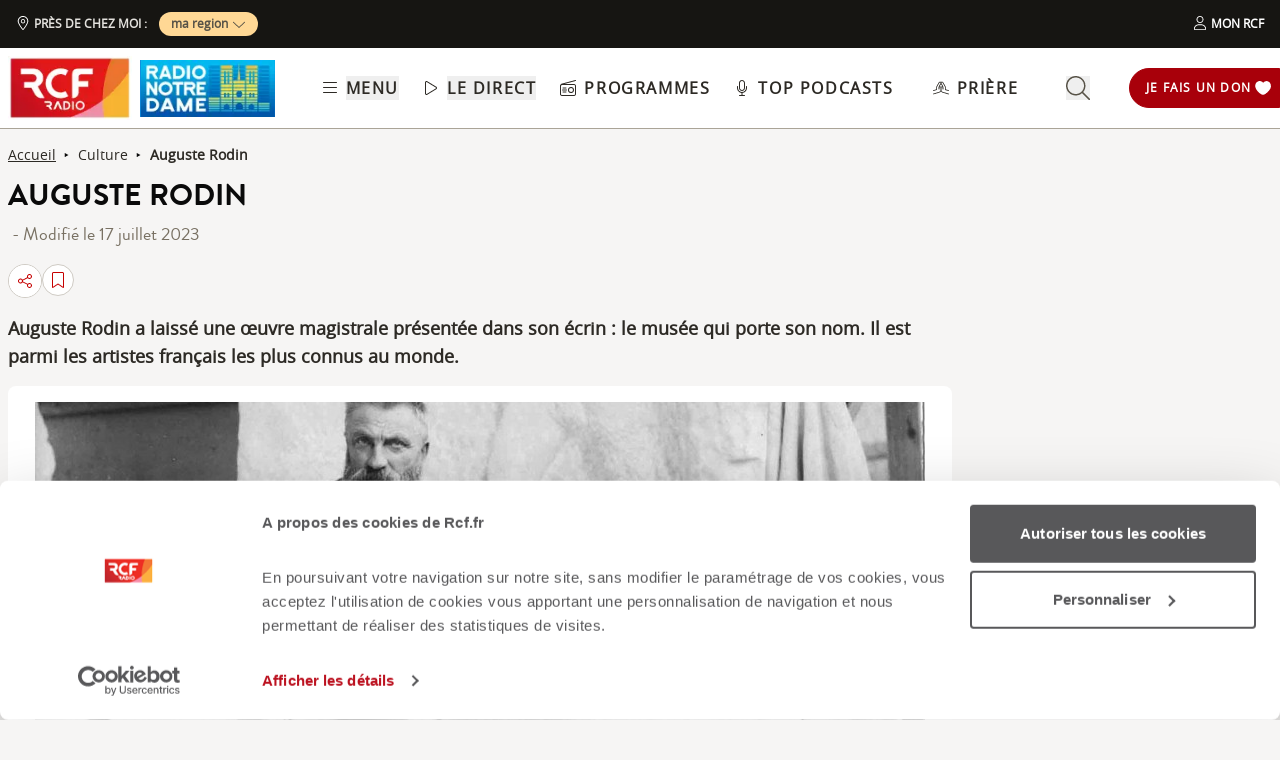

--- FILE ---
content_type: text/html; charset=utf-8
request_url: https://don.rcfnotredame.fr/donner/embed/
body_size: 14622
content:





    <!DOCTYPE html>
    <html lang="fr">
        <head>
            <meta charset="utf-8" />
            
            
            
            

            
            

            
            


    <link rel="preload" as="style" href="https://fonts.googleapis.com/css2?family=Inclusive+Sans:ital,wght@0,300..700;1,300..700&amp;family=Krub:ital,wght@0,200;0,300;0,400;0,500;0,600;0,700;1,200;1,300;1,400;1,500;1,600;1,700&amp;family=Open+Sans:i" crossorigin media="print"/>
    <link rel="stylesheet"
          href="https://fonts.googleapis.com/css2?family=Inclusive+Sans:ital,wght@0,300..700;1,300..700&amp;family=Krub:ital,wght@0,200;0,300;0,400;0,500;0,600;0,700;1,200;1,300;1,400;1,500;1,600;1,700&amp;family=Open+Sans:i"
          media="print" onload="this.media='all'" crossorigin/>



            
                <link rel="preconnect" href="https://www.googletagmanager.com">
            

            
                
    
        

<link
    rel="preload"
    href="https://cdn.rgive.rgoods.com/b15c67c87b06/media/images/iStock-657407712.height-620.webp"
    as="image" fetchpriority="high" />
<style>
    .splash-image {
        background-image: linear-gradient(rgba(0, 0, 0, 0), rgba(0, 0, 0, 0), rgba(0, 0, 0, 0.5)),
                          url('https://cdn.rgive.rgoods.com/b15c67c87b06/media/images/iStock-657407712.height-620.webp');
        background-position: 40% 29%;
    }

    .splash-full-cover {
        background-image: linear-gradient(rgba(0, 0, 0, 0.5), rgba(0, 0, 0, 0.5)), url('https://cdn.rgive.rgoods.com/b15c67c87b06/media/images/iStock-657407712.height-620.webp');
        background-position: 40% 29%;
    }
</style>

    
    
        <link rel="preload" href="https://secure-assets.norbr.io/stylesheet/2.3/norbr-client.min.css" as="style" onload="this.onload=null;this.rel='stylesheet'">
    


                <link
                    rel="preload" as="style"
                    href="https://fonts.googleapis.com/css2?family=Inter:wght@400;700;800&display=swap" crossorigin
                    media="print"
                />
                <link
                    rel="stylesheet"
                    href="https://fonts.googleapis.com/css2?family=Inter:wght@400;700;800&display=swap" crossorigin
                    media="print" onload="this.media='all'"
                >

                
                <link href="/static/bundled/bootstrap.min.318b0ed41a7a.css" rel="stylesheet" />
                
                    
<style>
    
    
    

    








    :root {
        --main-color: #E1121B;
        --main-color-rgb: 225, 18, 27;
        --main-color-dark: #b40f16;
        --main-color-dark-rgb: 180, 15, 22;
        --main-color-low-opacity: rgba(225, 18, 27,.15);
        --main-color-text: #FFF;
        --secondary-color: #EC742C;
        --secondary-color-rgb: 236, 116, 44;
        --secondary-color-dark: #bd5d24;
        --secondary-color-low-opacity: rgba(236, 116, 44,.15);
        --secondary-color-text: #000;
        
            --heading-color: #E1121B;
            --heading-color-rgb: 225, 18, 27;
        
        
            --body-color: #626262;
            --body-color-rgb: 98, 98, 98;
        
        
            --primary-background-color: #F6F5F4;
            --primary-background-color-rgb: 246, 245, 244;
        
        
            --secondary-background-color: #FAB332;
            --secondary-background-color-rgb: 250, 179, 50;
        
        
            --tertiary-background-color: #FAB332;
            --tertiary-background-color-rgb: 250, 179, 50;
            --tertiary-background-color-dark: #c89028;
            --tertiary-color-text: #000;
        
        
        
            --hero-title-background: #E1121B;
            --hero-title-background-rgb: 225, 18, 27;
            
                --hero-title-color: #FFF;
            
        
        
        
            --body-font-size: 1rem;
        
        
        
        
            --heading-font-size: 2.5rem;
        
        
        
        
        
            --button-font-size: 1rem;
        
        --main-buttons-border-radius: 29px;
        
            --header-logo-height: 80px;
        
    }

</style>

                

                
    <style>
        
        html:not(#\9), body.embed {
            
                background: transparent;
            
        }
    </style>

            

            

            
                
            

            
                

    
    <script>
        (function(w, d, s, l, i) {
            w[l] = w[l] || []
            w[l].push({ 'gtm.start': new Date().getTime(), event: 'gtm.js' })
            
            var f = d.getElementsByTagName(s)[0], j = d.createElement(s), dl = l != 'dataLayer' ? '&l=' + l : ''
            j.async = true
            j.src = 'https://www.googletagmanager.com/gtm.js?id=' + i + dl
            f.parentNode.insertBefore(j, f)
        })(window, document, 'script', 'dataLayer', 'GTM-KMFX3GWK')
    </script>
    


                
            
        </head>

        <body class="embed">
            
                <!-- Google Tag Manager (noscript) -->
                <noscript>
                    <iframe
                        src="https://www.googletagmanager.com/ns.html?id=GTM-KMFX3GWK"
                        height="0" width="0" style="display:none;visibility:hidden"
                    ></iframe>
                </noscript>
                <!-- End Google Tag Manager (noscript) -->
            

            
                <div class="body-content-container">

                    

                    

                    
    
    
    <link rel="preload" href="https://cdn.rgive.rgoods.com/b15c67c87b06/media/images/iStock-657407712.height-620.webp" as="image" />
    <div class="d-flex justify-content-center">
        

    

<script id="vuejs-data" type="application/json">{"paymentTerminology": "donation", "minimumAmountOneoff": 1, "maximumAmountOneoff": 1000000, "minimumAmountRegular": 1, "maximumAmountRegular": 1000000, "donateButtonLabel": "", "activateCompanyDonation": false, "activateUrlOverride": true, "enabledPaymentTypes": "one-off_regular", "defaultPaymentType": "one-off", "campaignUuid": "b4919b60-ac21-476a-a336-ed6365282d09", "campaignType": "classic", "customAmountEnabled": true, "gridOneoff": {"amounts": [50, 80, 100, 250, 500], "popularAmount": 100, "popularIsPreselected": false, "type": "amounts"}, "gridRegular": {"amounts": [10, 20, 30, 50], "popularAmount": 20, "popularIsPreselected": false, "type": "amounts"}, "formFieldsDisplay": {"step-1": [{"display": "hidden", "weight": null, "attached_to": "payment_commitment", "name": "fbclid", "label": "Facebook Click ID", "type": "singleline", "is_tracking_field": true}, {"display": "hidden", "weight": null, "attached_to": "payment_commitment", "name": "gclid", "label": "Google Click ID", "type": "singleline", "is_tracking_field": true}, {"display": "hidden", "weight": null, "attached_to": "payment_commitment", "name": "__gl", "label": "Google Linker", "type": "singleline", "is_tracking_field": true}, {"display": "hidden", "weight": null, "attached_to": "payment_commitment", "name": "msclkid", "label": "Microsoft Click ID", "type": "singleline", "is_tracking_field": true}, {"display": "hidden", "weight": null, "attached_to": "payment_commitment", "name": "utm_campaign", "label": "UTM campaign", "type": "singleline", "is_tracking_field": true}, {"display": "hidden", "weight": null, "attached_to": "payment_commitment", "name": "utm_content", "label": "UTM content", "type": "singleline", "is_tracking_field": true}, {"display": "hidden", "weight": null, "attached_to": "payment_commitment", "name": "utm_id", "label": "UTM id", "type": "singleline", "is_tracking_field": true}, {"display": "hidden", "weight": null, "attached_to": "payment_commitment", "name": "utm_medium", "label": "UTM medium", "type": "singleline", "is_tracking_field": true}, {"display": "hidden", "weight": null, "attached_to": "payment_commitment", "name": "utm_source", "label": "UTM source", "type": "singleline", "is_tracking_field": true}, {"display": "hidden", "weight": null, "attached_to": "payment_commitment", "name": "utm_term", "label": "UTM term", "type": "singleline", "is_tracking_field": true}], "step-2": [{"display": "hidden", "weight": 0, "attached_to": "contact", "name": "is_company", "label": "Je suis une personne morale", "type": "boolean", "is_tracking_field": false}, {"display": "hidden", "weight": 1, "attached_to": "contact", "name": "company_name", "label": "Raison sociale", "type": "singleline", "is_tracking_field": false, "condition": "is_company", "autocomplete": "organization"}, {"display": "hidden", "weight": 2, "attached_to": "contact", "name": "siren", "label": "SIREN", "type": "singleline", "is_tracking_field": false, "pattern": "\\d{9}|\\d{3}[ ]\\d{3}[ ]\\d{3}", "condition": "is_company"}, {"display": "required", "weight": 3, "attached_to": "contact", "name": "legal_form", "label": "Forme juridique", "type": "dropdown", "is_tracking_field": false, "condition": "is_company", "choices": [["00", "Organisme de placement collectif en valeurs mobili\u00e8res sans personnalit\u00e9 morale"], ["10", "Entrepreneur individuel"], ["21", "Indivision"], ["22", "Soci\u00e9t\u00e9 cr\u00e9\u00e9e de fait"], ["23", "Soci\u00e9t\u00e9 en participation"], ["24", "Fiducie"], ["27", "Paroisse hors zone concordataire"], ["28", "Assujetti unique \u00e0 la TVA"], ["29", "Autre groupement de droit priv\u00e9 non dot\u00e9 de la personnalit\u00e9 morale"], ["31", "Personne morale de droit \u00e9tranger, immatricul\u00e9e au RCS (registre du commerce et des soci\u00e9t\u00e9s)"], ["32", "Personne morale de droit \u00e9tranger, non immatricul\u00e9e au RCS"], ["41", "Etablissement public ou r\u00e9gie \u00e0 caract\u00e8re industriel ou commercial"], ["51", "Soci\u00e9t\u00e9 coop\u00e9rative commerciale particuli\u00e8re"], ["52", "Soci\u00e9t\u00e9 en nom collectif"], ["53", "Soci\u00e9t\u00e9 en commandite"], ["54", "Soci\u00e9t\u00e9 \u00e0 responsabilit\u00e9 limit\u00e9e (SARL, EURL, ...)"], ["55", "Soci\u00e9t\u00e9 anonyme \u00e0 conseil d'administration (SA)"], ["56", "Soci\u00e9t\u00e9 anonyme \u00e0 directoire (SA)"], ["57", "Soci\u00e9t\u00e9 par actions simplifi\u00e9e (SAS, SASU, ...)"], ["58", "Soci\u00e9t\u00e9 europ\u00e9enne"], ["61", "Caisse d'\u00e9pargne et de pr\u00e9voyance"], ["62", "Groupement d'int\u00e9r\u00eat \u00e9conomique (GIE)"], ["63", "Soci\u00e9t\u00e9 coop\u00e9rative agricole"], ["64", "Soci\u00e9t\u00e9 d'assurance mutuelle"], ["65", "Soci\u00e9t\u00e9 civile"], ["69", "Autre personne morale de droit priv\u00e9 inscrite au registre du commerce et des soci\u00e9t\u00e9s"], ["71", "Administration de l'\u00e9tat"], ["72", "Collectivit\u00e9 territoriale"], ["73", "Etablissement public administratif"], ["74", "Autre personne morale de droit public administratif"], ["81", "Organisme g\u00e9rant un r\u00e9gime de protection sociale \u00e0 adh\u00e9sion obligatoire"], ["82", "Organisme mutualiste"], ["83", "Comit\u00e9 d'entreprise"], ["84", "Organisme professionnel"], ["85", "Organisme de retraite \u00e0 adh\u00e9sion non obligatoire"], ["91", "Syndicat de propri\u00e9taires"], ["92", "Association loi 1901 ou assimil\u00e9"], ["93", "Fondation"], ["99", "Autre personne morale de droit priv\u00e9"]]}, {"display": "required", "weight": 4, "attached_to": "contact", "name": "email", "label": "E-mail", "type": "email", "is_tracking_field": false, "autocomplete": "email"}, {"display": "required", "weight": 5, "attached_to": "contact", "name": "civility", "label": "Civilit\u00e9", "type": "dropdown", "is_tracking_field": false, "choices": [["M", "M."], ["MME", "Mme"], ["M_MME", "M. et Mme"], ["MELLE", "Melle"]], "autocomplete": "honorific-prefix"}, {"display": "required", "weight": 6, "attached_to": "contact", "name": "lastname", "label": "Nom", "type": "singleline", "is_tracking_field": false, "autocomplete": "family-name"}, {"display": "required", "weight": 7, "attached_to": "contact", "name": "firstname", "label": "Pr\u00e9nom", "type": "singleline", "is_tracking_field": false, "autocomplete": "given-name"}, {"display": "required", "weight": 8, "attached_to": "contact", "name": "address1", "label": "Adresse", "type": "singleline", "is_tracking_field": false, "autocomplete": "address-line1"}, {"display": "displayed", "weight": 9, "attached_to": "contact", "name": "address2", "label": "Appartement, \u00e9tage, etc.", "type": "singleline", "is_tracking_field": false, "autocomplete": "address-line2"}, {"display": "required", "weight": 10, "attached_to": "contact", "name": "zip", "label": "Code postal", "type": "singleline", "is_tracking_field": false, "autocomplete": "postal-code"}, {"display": "required", "weight": 11, "attached_to": "contact", "name": "city", "label": "Ville", "type": "singleline", "is_tracking_field": false, "autocomplete": "address-level2"}, {"display": "required", "weight": 12, "attached_to": "contact", "name": "country", "label": "Pays", "type": "dropdown", "is_tracking_field": false, "default_value": "", "choices": [["DE", "\ud83c\udde9\ud83c\uddea Allemagne"], ["BE", "\ud83c\udde7\ud83c\uddea Belgique"], ["FR", "\ud83c\uddeb\ud83c\uddf7 France"], ["LU", "\ud83c\uddf1\ud83c\uddfa Luxembourg"], ["NL", "\ud83c\uddf3\ud83c\uddf1 Pays-Bas"], ["CH", "\ud83c\udde8\ud83c\udded Suisse"], ["", " --------"], ["AF", "\ud83c\udde6\ud83c\uddeb Afghanistan"], ["ZA", "\ud83c\uddff\ud83c\udde6 Afrique du Sud"], ["AL", "\ud83c\udde6\ud83c\uddf1 Albanie"], ["DZ", "\ud83c\udde9\ud83c\uddff Alg\u00e9rie"], ["AD", "\ud83c\udde6\ud83c\udde9 Andorre"], ["AO", "\ud83c\udde6\ud83c\uddf4 Angola"], ["AI", "\ud83c\udde6\ud83c\uddee Anguilla"], ["AQ", "\ud83c\udde6\ud83c\uddf6 Antarctique"], ["AG", "\ud83c\udde6\ud83c\uddec Antigua-et-Barbuda"], ["SA", "\ud83c\uddf8\ud83c\udde6 Arabie Saoudite"], ["AR", "\ud83c\udde6\ud83c\uddf7 Argentine"], ["AM", "\ud83c\udde6\ud83c\uddf2 Arm\u00e9nie"], ["AW", "\ud83c\udde6\ud83c\uddfc Aruba"], ["AU", "\ud83c\udde6\ud83c\uddfa Australie"], ["AT", "\ud83c\udde6\ud83c\uddf9 Autriche"], ["AZ", "\ud83c\udde6\ud83c\uddff Azerba\u00efdjan"], ["BS", "\ud83c\udde7\ud83c\uddf8 Bahamas"], ["BH", "\ud83c\udde7\ud83c\udded Bahre\u00efn"], ["BD", "\ud83c\udde7\ud83c\udde9 Bangladesh"], ["BB", "\ud83c\udde7\ud83c\udde7 Barbade"], ["BZ", "\ud83c\udde7\ud83c\uddff B\u00e9lize"], ["BJ", "\ud83c\udde7\ud83c\uddef B\u00e9nin"], ["BM", "\ud83c\udde7\ud83c\uddf2 Bermudes"], ["BT", "\ud83c\udde7\ud83c\uddf9 Bhoutan"], ["BY", "\ud83c\udde7\ud83c\uddfe Bi\u00e9lorussie"], ["MM", "\ud83c\uddf2\ud83c\uddf2 Birmanie"], ["BO", "\ud83c\udde7\ud83c\uddf4 Bolivie"], ["BQ", "\ud83c\udde7\ud83c\uddf6 Bonaire, Saint Eustache et Saba"], ["BA", "\ud83c\udde7\ud83c\udde6 Bosnie-Herz\u00e9govine"], ["BW", "\ud83c\udde7\ud83c\uddfc Botswana"], ["BR", "\ud83c\udde7\ud83c\uddf7 Br\u00e9sil"], ["BN", "\ud83c\udde7\ud83c\uddf3 Brunei"], ["BG", "\ud83c\udde7\ud83c\uddec Bulgarie"], ["BF", "\ud83c\udde7\ud83c\uddeb Burkina Faso"], ["BI", "\ud83c\udde7\ud83c\uddee Burundi"], ["KH", "\ud83c\uddf0\ud83c\udded Cambodge"], ["CM", "\ud83c\udde8\ud83c\uddf2 Cameroun"], ["CA", "\ud83c\udde8\ud83c\udde6 Canada"], ["CV", "\ud83c\udde8\ud83c\uddfb Cap-Vert"], ["CL", "\ud83c\udde8\ud83c\uddf1 Chili"], ["CN", "\ud83c\udde8\ud83c\uddf3 Chine"], ["CY", "\ud83c\udde8\ud83c\uddfe Chypre"], ["CO", "\ud83c\udde8\ud83c\uddf4 Colombie"], ["KM", "\ud83c\uddf0\ud83c\uddf2 Comores"], ["CG", "\ud83c\udde8\ud83c\uddec Congo"], ["KP", "\ud83c\uddf0\ud83c\uddf5 Cor\u00e9e du Nord"], ["KR", "\ud83c\uddf0\ud83c\uddf7 Cor\u00e9e du Sud"], ["CR", "\ud83c\udde8\ud83c\uddf7 Costa Rica"], ["CI", "\ud83c\udde8\ud83c\uddee C\u00f4te d'Ivoire"], ["HR", "\ud83c\udded\ud83c\uddf7 Croatie"], ["CU", "\ud83c\udde8\ud83c\uddfa Cuba"], ["CW", "\ud83c\udde8\ud83c\uddfc Cura\u00e7ao"], ["DK", "\ud83c\udde9\ud83c\uddf0 Danemark"], ["DJ", "\ud83c\udde9\ud83c\uddef Djibouti"], ["DM", "\ud83c\udde9\ud83c\uddf2 Dominique"], ["EG", "\ud83c\uddea\ud83c\uddec \u00c9gypte"], ["AE", "\ud83c\udde6\ud83c\uddea \u00c9mirats arabes unis"], ["EC", "\ud83c\uddea\ud83c\udde8 \u00c9quateur"], ["ER", "\ud83c\uddea\ud83c\uddf7 \u00c9rythr\u00e9e"], ["ES", "\ud83c\uddea\ud83c\uddf8 Espagne"], ["EE", "\ud83c\uddea\ud83c\uddea Estonie"], ["SZ", "\ud83c\uddf8\ud83c\uddff Eswatini (R\u00e9publique d')"], ["US", "\ud83c\uddfa\ud83c\uddf8 \u00c9tats-Unis d'Am\u00e9rique"], ["ET", "\ud83c\uddea\ud83c\uddf9 \u00c9thiopie"], ["FJ", "\ud83c\uddeb\ud83c\uddef Fidji"], ["FI", "\ud83c\uddeb\ud83c\uddee Finlande"], ["GA", "\ud83c\uddec\ud83c\udde6 Gabon"], ["GM", "\ud83c\uddec\ud83c\uddf2 Gambie"], ["GE", "\ud83c\uddec\ud83c\uddea G\u00e9orgie"], ["GS", "\ud83c\uddec\ud83c\uddf8 G\u00e9orgie du Sud-et-les \u00celes Sandwich du Sud"], ["GH", "\ud83c\uddec\ud83c\udded Ghana"], ["GI", "\ud83c\uddec\ud83c\uddee Gibraltar"], ["GR", "\ud83c\uddec\ud83c\uddf7 Gr\u00e8ce"], ["GD", "\ud83c\uddec\ud83c\udde9 Grenade"], ["GL", "\ud83c\uddec\ud83c\uddf1 Groenland"], ["GP", "\ud83c\uddec\ud83c\uddf5 Guadeloupe"], ["GU", "\ud83c\uddec\ud83c\uddfa Guam"], ["GT", "\ud83c\uddec\ud83c\uddf9 Guat\u00e9mala"], ["GG", "\ud83c\uddec\ud83c\uddec Guernesey"], ["GN", "\ud83c\uddec\ud83c\uddf3 Guin\u00e9e"], ["GQ", "\ud83c\uddec\ud83c\uddf6 Guin\u00e9e \u00e9quatoriale"], ["GW", "\ud83c\uddec\ud83c\uddfc Guin\u00e9e-Bissau"], ["GY", "\ud83c\uddec\ud83c\uddfe Guyane"], ["GF", "\ud83c\uddec\ud83c\uddeb Guyane fran\u00e7aise"], ["HT", "\ud83c\udded\ud83c\uddf9 Ha\u00efti"], ["HN", "\ud83c\udded\ud83c\uddf3 Honduras"], ["HK", "\ud83c\udded\ud83c\uddf0 Hong Kong"], ["HU", "\ud83c\udded\ud83c\uddfa Hongrie"], ["BV", "\ud83c\udde7\ud83c\uddfb \u00cele Bouvet"], ["CX", "\ud83c\udde8\ud83c\uddfd \u00cele Christmas"], ["SJ", "\ud83c\uddf8\ud83c\uddef \u00cele Jan Mayen"], ["NF", "\ud83c\uddf3\ud83c\uddeb \u00cele Norfolk"], ["PN", "\ud83c\uddf5\ud83c\uddf3 \u00cele Pitcairn"], ["IM", "\ud83c\uddee\ud83c\uddf2 \u00cele de Man"], ["AX", "\ud83c\udde6\ud83c\uddfd \u00celes \u00c5land"], ["KY", "\ud83c\uddf0\ud83c\uddfe \u00celes Ca\u00efmans"], ["CC", "\ud83c\udde8\ud83c\udde8 \u00celes Cocos"], ["CK", "\ud83c\udde8\ud83c\uddf0 \u00celes Cook"], ["FO", "\ud83c\uddeb\ud83c\uddf4 \u00celes F\u00e9ro\u00e9"], ["HM", "\ud83c\udded\ud83c\uddf2 \u00celes Heard-et-MacDonald"], ["FK", "\ud83c\uddeb\ud83c\uddf0 \u00celes Malouines"], ["MP", "\ud83c\uddf2\ud83c\uddf5 \u00celes Mariannes du Nord"], ["MH", "\ud83c\uddf2\ud83c\udded \u00celes Marshal"], ["TC", "\ud83c\uddf9\ud83c\udde8 \u00celes Turques-et-Ca\u00efques"], ["VG", "\ud83c\uddfb\ud83c\uddec \u00celes Vierges britanniques"], ["VI", "\ud83c\uddfb\ud83c\uddee \u00celes Vierges des \u00c9tats-Unis"], ["UM", "\ud83c\uddfa\ud83c\uddf2 \u00celes mineures \u00e9loign\u00e9es des \u00c9tats-Unis"], ["IN", "\ud83c\uddee\ud83c\uddf3 Inde"], ["ID", "\ud83c\uddee\ud83c\udde9 Indon\u00e9sie"], ["IQ", "\ud83c\uddee\ud83c\uddf6 Irak"], ["IR", "\ud83c\uddee\ud83c\uddf7 Iran"], ["IE", "\ud83c\uddee\ud83c\uddea Irlande"], ["IS", "\ud83c\uddee\ud83c\uddf8 Islande"], ["IL", "\ud83c\uddee\ud83c\uddf1 Isra\u00ebl"], ["IT", "\ud83c\uddee\ud83c\uddf9 Italie"], ["JM", "\ud83c\uddef\ud83c\uddf2 Jama\u00efque"], ["JP", "\ud83c\uddef\ud83c\uddf5 Japon"], ["JE", "\ud83c\uddef\ud83c\uddea Jersey"], ["JO", "\ud83c\uddef\ud83c\uddf4 Jordanie"], ["KZ", "\ud83c\uddf0\ud83c\uddff Kazakhstan"], ["KE", "\ud83c\uddf0\ud83c\uddea Kenya"], ["KG", "\ud83c\uddf0\ud83c\uddec Kirghizistan"], ["KI", "\ud83c\uddf0\ud83c\uddee Kiribati"], ["KW", "\ud83c\uddf0\ud83c\uddfc Kowe\u00eft"], ["LA", "\ud83c\uddf1\ud83c\udde6 Laos"], ["LS", "\ud83c\uddf1\ud83c\uddf8 Lesotho"], ["LV", "\ud83c\uddf1\ud83c\uddfb Lettonie"], ["LB", "\ud83c\uddf1\ud83c\udde7 Liban"], ["LR", "\ud83c\uddf1\ud83c\uddf7 Lib\u00e9ria"], ["LY", "\ud83c\uddf1\ud83c\uddfe Libye"], ["LI", "\ud83c\uddf1\ud83c\uddee Liechtenstein"], ["LT", "\ud83c\uddf1\ud83c\uddf9 Lituanie"], ["MO", "\ud83c\uddf2\ud83c\uddf4 Macao"], ["MG", "\ud83c\uddf2\ud83c\uddec Madagascar"], ["MY", "\ud83c\uddf2\ud83c\uddfe Malaisie"], ["MW", "\ud83c\uddf2\ud83c\uddfc Malawi"], ["MV", "\ud83c\uddf2\ud83c\uddfb Maldives"], ["ML", "\ud83c\uddf2\ud83c\uddf1 Mali"], ["MT", "\ud83c\uddf2\ud83c\uddf9 Malte"], ["MA", "\ud83c\uddf2\ud83c\udde6 Maroc"], ["MQ", "\ud83c\uddf2\ud83c\uddf6 Martinique"], ["MU", "\ud83c\uddf2\ud83c\uddfa Maurice"], ["MR", "\ud83c\uddf2\ud83c\uddf7 Mauritanie"], ["YT", "\ud83c\uddfe\ud83c\uddf9 Mayotte"], ["MX", "\ud83c\uddf2\ud83c\uddfd Mexique"], ["FM", "\ud83c\uddeb\ud83c\uddf2 Micron\u00e9sie (\u00c9tats F\u00e9d\u00e9r\u00e9s de)"], ["MD", "\ud83c\uddf2\ud83c\udde9 Moldavie"], ["MC", "\ud83c\uddf2\ud83c\udde8 Monaco"], ["MN", "\ud83c\uddf2\ud83c\uddf3 Mongolie"], ["ME", "\ud83c\uddf2\ud83c\uddea Mont\u00e9n\u00e9gro"], ["MS", "\ud83c\uddf2\ud83c\uddf8 Montserrat"], ["MZ", "\ud83c\uddf2\ud83c\uddff Mozambique"], ["NA", "\ud83c\uddf3\ud83c\udde6 Namibie"], ["NR", "\ud83c\uddf3\ud83c\uddf7 Nauru"], ["NP", "\ud83c\uddf3\ud83c\uddf5 N\u00e9pal"], ["NI", "\ud83c\uddf3\ud83c\uddee Nicaragua"], ["NE", "\ud83c\uddf3\ud83c\uddea Niger"], ["NG", "\ud83c\uddf3\ud83c\uddec Nigeria"], ["NU", "\ud83c\uddf3\ud83c\uddfa Niue"], ["NO", "\ud83c\uddf3\ud83c\uddf4 Norv\u00e8ge"], ["NC", "\ud83c\uddf3\ud83c\udde8 Nouvelle-Cal\u00e9donie"], ["NZ", "\ud83c\uddf3\ud83c\uddff Nouvelle-Z\u00e9lande"], ["OM", "\ud83c\uddf4\ud83c\uddf2 Oman"], ["UG", "\ud83c\uddfa\ud83c\uddec Ouganda"], ["UZ", "\ud83c\uddfa\ud83c\uddff Ouzb\u00e9kistan"], ["PK", "\ud83c\uddf5\ud83c\uddf0 Pakistan"], ["PW", "\ud83c\uddf5\ud83c\uddfc Palaos"], ["PS", "\ud83c\uddf5\ud83c\uddf8 Palestine, \u00c9tat de"], ["PA", "\ud83c\uddf5\ud83c\udde6 Panama"], ["PG", "\ud83c\uddf5\ud83c\uddec Papouasie-Nouvelle-Guin\u00e9e"], ["PY", "\ud83c\uddf5\ud83c\uddfe Paraguay"], ["PE", "\ud83c\uddf5\ud83c\uddea P\u00e9rou"], ["PH", "\ud83c\uddf5\ud83c\udded Philippines"], ["PL", "\ud83c\uddf5\ud83c\uddf1 Pologne"], ["PF", "\ud83c\uddf5\ud83c\uddeb Polyn\u00e9sie fran\u00e7aise"], ["PR", "\ud83c\uddf5\ud83c\uddf7 Porto Rico"], ["PT", "\ud83c\uddf5\ud83c\uddf9 Portugal"], ["QA", "\ud83c\uddf6\ud83c\udde6 Qatar"], ["CF", "\ud83c\udde8\ud83c\uddeb R\u00e9publique centrafricaine"], ["MK", "\ud83c\uddf2\ud83c\uddf0 R\u00e9publique de Mac\u00e9doine du Nord"], ["CD", "\ud83c\udde8\ud83c\udde9 R\u00e9publique d\u00e9mocratique du Congo"], ["DO", "\ud83c\udde9\ud83c\uddf4 R\u00e9publique dominicaine"], ["CZ", "\ud83c\udde8\ud83c\uddff R\u00e9publique tch\u00e8que"], ["RE", "\ud83c\uddf7\ud83c\uddea R\u00e9union, La"], ["RO", "\ud83c\uddf7\ud83c\uddf4 Roumanie"], ["GB", "\ud83c\uddec\ud83c\udde7 Royaume-Uni"], ["RU", "\ud83c\uddf7\ud83c\uddfa Russie"], ["RW", "\ud83c\uddf7\ud83c\uddfc Rwanda"], ["EH", "\ud83c\uddea\ud83c\udded Sahara occidental"], ["BL", "\ud83c\udde7\ud83c\uddf1 Saint Barth\u00e9lemy"], ["KN", "\ud83c\uddf0\ud83c\uddf3 Saint-Christophe-et-Ni\u00e9v\u00e8s"], ["SM", "\ud83c\uddf8\ud83c\uddf2 Saint-Marin"], ["MF", "\ud83c\uddf2\ud83c\uddeb Saint-Martin (Antilles fran\u00e7aises)"], ["SX", "\ud83c\uddf8\ud83c\uddfd Saint-Martin (Royaume des Pays-Bas)"], ["PM", "\ud83c\uddf5\ud83c\uddf2 Saint-Pierre-et-Miquelon"], ["VA", "\ud83c\uddfb\ud83c\udde6 Saint-Si\u00e8ge"], ["VC", "\ud83c\uddfb\ud83c\udde8 Saint-Vincent-et-les-Grenadines"], ["SH", "\ud83c\uddf8\ud83c\udded Sainte-H\u00e9l\u00e8ne, Ascension et Tristan da Cunha"], ["LC", "\ud83c\uddf1\ud83c\udde8 Sainte-Lucie"], ["SB", "\ud83c\uddf8\ud83c\udde7 Salomon"], ["SV", "\ud83c\uddf8\ud83c\uddfb Salvador"], ["WS", "\ud83c\uddfc\ud83c\uddf8 Samoa"], ["AS", "\ud83c\udde6\ud83c\uddf8 Samoa am\u00e9ricaines"], ["ST", "\ud83c\uddf8\ud83c\uddf9 Sao Tom\u00e9-et-Principe"], ["SN", "\ud83c\uddf8\ud83c\uddf3 S\u00e9n\u00e9gal"], ["RS", "\ud83c\uddf7\ud83c\uddf8 Serbie"], ["SC", "\ud83c\uddf8\ud83c\udde8 Seychelles"], ["SL", "\ud83c\uddf8\ud83c\uddf1 Sierra Leone"], ["SG", "\ud83c\uddf8\ud83c\uddec Singapour"], ["SK", "\ud83c\uddf8\ud83c\uddf0 Slovaquie"], ["SI", "\ud83c\uddf8\ud83c\uddee Slov\u00e9nie"], ["SO", "\ud83c\uddf8\ud83c\uddf4 Somalie"], ["SD", "\ud83c\uddf8\ud83c\udde9 Soudan"], ["SS", "\ud83c\uddf8\ud83c\uddf8 Soudan du Sud"], ["LK", "\ud83c\uddf1\ud83c\uddf0 Sri Lanka"], ["SE", "\ud83c\uddf8\ud83c\uddea Su\u00e8de"], ["SR", "\ud83c\uddf8\ud83c\uddf7 Suriname"], ["SY", "\ud83c\uddf8\ud83c\uddfe Syrie"], ["TJ", "\ud83c\uddf9\ud83c\uddef Tadjikistan"], ["TW", "\ud83c\uddf9\ud83c\uddfc Ta\u00efwan"], ["TZ", "\ud83c\uddf9\ud83c\uddff Tanzanie"], ["TD", "\ud83c\uddf9\ud83c\udde9 Tchad"], ["TF", "\ud83c\uddf9\ud83c\uddeb Terres australes et antarctiques fran\u00e7aises"], ["IO", "\ud83c\uddee\ud83c\uddf4 Territoire britannique de l'oc\u00e9an Indien"], ["TH", "\ud83c\uddf9\ud83c\udded Tha\u00eflande"], ["TL", "\ud83c\uddf9\ud83c\uddf1 Timor Oriental"], ["TG", "\ud83c\uddf9\ud83c\uddec Togo"], ["TK", "\ud83c\uddf9\ud83c\uddf0 Tokelau"], ["TO", "\ud83c\uddf9\ud83c\uddf4 Tonga"], ["TT", "\ud83c\uddf9\ud83c\uddf9 Trinidad et Tobago"], ["TN", "\ud83c\uddf9\ud83c\uddf3 Tunisie"], ["TM", "\ud83c\uddf9\ud83c\uddf2 Turkm\u00e9nistan"], ["TR", "\ud83c\uddf9\ud83c\uddf7 Turquie"], ["TV", "\ud83c\uddf9\ud83c\uddfb Tuvalu"], ["UA", "\ud83c\uddfa\ud83c\udde6 Ukraine"], ["UY", "\ud83c\uddfa\ud83c\uddfe Uruguay"], ["VU", "\ud83c\uddfb\ud83c\uddfa Vanuatu"], ["VE", "\ud83c\uddfb\ud83c\uddea Venezuela"], ["VN", "\ud83c\uddfb\ud83c\uddf3 Vi\u00eat Nam"], ["WF", "\ud83c\uddfc\ud83c\uddeb Wallis et Futuna"], ["YE", "\ud83c\uddfe\ud83c\uddea Y\u00e9men"], ["ZM", "\ud83c\uddff\ud83c\uddf2 Zambie"], ["ZW", "\ud83c\uddff\ud83c\uddfc Zimbabwe"]], "autocomplete": "country"}, {"display": "displayed", "weight": 13, "attached_to": "contact", "name": "phone", "label": "T\u00e9l\u00e9phone", "type": "tel", "is_tracking_field": false, "autocomplete": "tel"}, {"display": "displayed", "weight": 14, "attached_to": "contact", "name": "birthdate", "label": "Date de naissance (jj/mm/aaaa)", "type": "birthdate", "is_tracking_field": false, "pattern": "\\d{2}/\\d{2}/\\d{4}", "autocomplete": "bday"}, {"display": "displayed", "weight": 15, "attached_to": "contact", "name": "choix_radio_locale", "label": "Par d\u00e9faut, votre don est affect\u00e9 \u00e0 votre radio locale selon votre code postal. Souhaitez-vous l'attribuer \u00e0 une autre radio ?", "type": "boolean_radio", "is_tracking_field": false, "help_text": "\u003Cp data-block-key=\"6y5pg\"\u003ESi oui, s\u00e9lectionnez-la dans la liste ci-dessous en cherchant par nom, d\u00e9partement ou ville.\u003C/p\u003E", "choices": [["yes", "Oui"], ["no", "Non"]]}, {"display": "displayed", "weight": 16, "attached_to": "payment_commitment", "name": "choix_radio", "label": "S\u00e9lectionner une autre radio", "type": "dropdown", "is_tracking_field": false, "choices": [["WAV", "1RCF Belgique|Wallonie - Louvain, Waterloo, Wavre, Mons, Arlon"], ["13M", "Dialogue RCF|13 Bouches-du-Rh\u00f4nes - Aix-en-Provence, Marseille, Aubagne, Martigues"], ["75", "Radio Notre Dame|75, 91, 92, 93, 94, 95, 77, 78 Hauts-de-Seine, Seine-Saint-Denis, Val-de-Marne, Val-d'Oise, Yvelines, Essonne, Seine-et-Marne - Paris, Versailles, Beauvais, Noyon, Meaux, Cergy, Argenteuil, Nanterre, Boulogne-Billancourt, Levallois-Perret, Neuilly-sur-Seine"], ["03", "RCF Allier|03 - Moulin, Monlu\u00e7on, Vichy"], ["05", "RCF Alpes-Provence|05 Hautes-Alpes - Gap, Digne-les-Bains, Brian\u00e7on, l'Argenti\u00e8re-la-Bess\u00e9e"], ["35", "RCF Alpha Rennes|35 Ille-et-Vilaine - Foug\u00e8res, Redon, Vitr\u00e9"], ["67", "RCF Alsace|67, 68 - Strasbourg, Colmar, Mulhouse"], ["49", "RCF Anjou|49 Maine-et-Loire - Angers, Baug\u00e9, Cholet, Saumur, Segr\u00e9, St-Florent-le-Vieil"], ["974", "RCF Arc-en-Ciel|974 La R\u00e9union - St-Paul, Plaine-des-Palmistes, St-Beno\u00eet, St-Denis, St-Joseph, St-Leu, Trois Bassins"], ["07", "RCF Ard\u00e8che|07 - Privas, Aubenas, Annonay, Lamastre, Le Cheylard, Ruoms"], ["90", "RCF Belfort Montb\u00e9liard|90 Territoire-de-Belfort - Sochaux, Audincourt, Valentigney"], ["25", "RCF Besan\u00e7on|25 Doubs - Maiche, Morteau, Pontarlier, Vesoul"], ["33", "RCF Bordeaux|33 Gironde - Arcachon, M\u00e9rignac, Pessac, Palence, Libourne"], ["BZH", "RCF Bretagne|BZH - Ille et Vilaine, Morbihan, Finist\u00e8re, C\u00f4tes d'Armor"], ["BXL", "RCF Bruxelles|Anderlecht, Schaerbeek, Molenbeek-Saint-Jean, Ixelles, Zaventem"], ["14", "RCF Calvados|14 - Caen, Bayeux, Lisieux, Vire"], ["15", "RCF Cantal|15 - Aurillac, Saint-Flour"], ["16", "RCF Charente|16 - Angoul\u00eame, Cognac, Chalais, Confolens, Ruffec"], ["17", "RCF Charente-Maritime|17 - La Rochelle, Rochefort, Royan, Ol\u00e9ron, Saintes, St-Jean-d'Ang\u00e9ly"], ["51C", "RCF C\u0153ur de Champagne|51 Marne - Ch\u00e2lons-en-champagne, Epernay, S\u00e9zanne, St-M\u00e9nehoud, Vitry-le-Fran\u00e7ois, Saint-Dizier"], ["19", "RCF Corr\u00e8ze|19 - Brive-la-Gaillarde, Tulle, Ussel, Aurillac, Argentat, Egletons"], ["2A", "RCF Corsica|20 - Bastia, Ajaccio, Porto-Vecchio, Bonifacio"], ["22", "RCF C\u00f4tes d'Armor|22 - Saint-Brieuc, Guingamp, Lannion, Paimpol, Dinan"], ["26", "RCF Dr\u00f4me|26 - Valence, Livron-sur-dr\u00f4me, Romans-sur-Is\u00e8re, Crest, Die, Buis les Baronnies, Mont\u00e9limar, Nyons"], ["18", "RCF en Berry|18, 36 Cher - Indre - Bourges, Vierzon, Sancerre, St-Amand-Montrond, Issoudun, La Ch\u00e2tre, Argenton-sur-Creuse, Chateauroux"], ["21", "RCF en Bourgogne|21, 71, 10 C\u00f4te-d'Or - Sa\u00f4ne-et-Loire - Aube - Dijon, Montbard, Ch\u00e2tillon-sur-Seine, Beaune, Arnay-le-Duc Saulieu, Chaumont, Langres, M\u00e2con, Chalon-sur-Sa\u00f4ne"], ["29", "RCF Finist\u00e8re|29 - Brest, Carhaix, Ch\u00e2teaulin, Morlaix, Quimper, Quimperl\u00e9"], ["43", "RCF Haute-Loire|43 - Le Puy-en-Velay, Yssingeaux, Brioude"], ["76R", "RCF Haute-Normandie|76 Seine-Maritime - Rouen, Evreux, Le Havre, Dieppe, F\u00e9camp, Yvetot, Neufch\u00e2tel-en-Bray"], ["74", "RCF Haute-Savoie|74 - Annecy, Thonon-les-bains, Annemasse, Chamonix, Cluses, Meg\u00e8ve, St-Gervais, Gen\u00e8ve"], ["59", "RCF Hauts de France|59, 62, 02, 80 Nord - Pas-de-Calais - Aisne - Somme - Lille, Calais, Boulogne-sur-Mer, B\u00e9thune, Roubaix, Arras, Maubeuge, Li\u00e9vin, Dunkerque, Saint-Quentin, Douai"], ["38", "RCF Is\u00e8re|38 - Grenoble, Voiron, La C\u00f4t\u00e9-St-Andr\u00e9"], ["57", "RCF Jerico Moselle|57 - Metz, Pays de Sarrebourg, Saulnois, Thionville"], ["39", "RCF Jura|39 - Saint-Claude, Poligny, Dole, Lons-le-Saunier, Champagnole, Morez, Nozeroy"], ["LGE", "RCF Li\u00e8ge|Province de Li\u00e8ge"], ["87", "RCF Limousin|87 Haute-Vienne - Limoges, Gu\u00e9ret, Bellac, St-Junien, St-Yrieix-la-Perche"], ["41", "RCF Loir-et-Cher|41 Loir-et-Cher - Blois, Vend\u00f4me, Romorantin-lanthernay"], ["45", "RCF Loiret|45 - Orl\u00e9ans, Pithiviers, Montargis, Gien"], ["LOR", "RCF Lorraine|88 Vosges - Saint-Di\u00e9, Epinal"], ["55", "RCF Lorraine Meuse|55 Meuse - Bar-le-Duc, Verdun"], ["54", "RCF Lorraine Nancy|54 Meurthe-et-Moselle - Nancy, Longwy"], ["48", "RCF Loz\u00e8re|48 - Mende, Villefort, Marvejols, Langogne, La Canourgue, Grandrieu"], ["69", "RCF Lyon|69 Rh\u00f4ne - Vienne, V\u00e9nissieux, Villeurbanne, La Tour-du-Pin, Bourgoin-Jallieu, Roanne, St-Foy-l'Argenti\u00e8re, Tarare, Villefranche-sur-Sa\u00f4ne"], ["34", "RCF Maguelone H\u00e9rault|34 - Montpelier, S\u00e8te, B\u00e9ziers, P\u00e9zenas, Agde, Lunel, B\u00e9darieux, Ganges, Lod\u00e8ve, St-Pons"], ["50", "RCF Manche|50 - Coutances, Cherbourg, Saint-L\u00f4, Grandville, La Hague, Avranches"], ["971", "RCF Massabielle|971 Guadeloupe  - Basse Terre, Morne-\u00e0-Louis"], ["83", "RCF M\u00e9diterran\u00e9e|83 Var - Toulon, Draguignan, Fr\u00e9jus, Hy\u00e8res, St-Rapha\u00ebl"], ["06", "RCF Nice C\u00f4te d'Azur|06 - Nice, Cannes, Grasse, Antibes, Menton, Monaco"], ["58", "RCF Ni\u00e8vre|58 - Nevers, Decize, La Charit\u00e9-sur-Loire, Clamecy, Avallon, Ch\u00e2teau-Chinon, Clamecy, Cosne"], ["RCO", "RCF Occitanie|30, 31, 32, 66 Gard - Haute-Garonne - Gers - Pyr\u00e9n\u00e9es-Orientales - Toulouse, Nimes, Perpignan"], ["61", "RCF Orne|61 - Alen\u00e7on, Argentan, Flers, L'Aigle, Flers, La Fert\u00e9-Mac\u00e9, Mortagne-au-Perche"], ["11", "RCF Pays d'Aude|11 - Carcassonne, Narbonne, Castelnaudary, L\u00e9zignan-Corbi\u00e8res, Limoux, St-Pierre La Mer"], ["01", "RCF Pays de l'Ain|01 - Bourg-en-Bresse, Villefranche-sur-Saone, Oyonnax, Valserh\u00f4ne, Belley, Hauteville"], ["81", "RCF Pays Tarnais|81 Tarn - Albi, Castre, Mazamet, Lavaur, Sor\u00e8ze"], ["86", "RCF Poitou Vienne / Deux-S\u00e8vres|86, 79 - Poitiers, Niort, Ch\u00e2tellerault, Loudun, Civray, Montmorillon, Bressuire, Parthenay"], ["63", "RCF Puy de D\u00f4me|63 - Clermont-Ferrand, Riom, Thiers, Issoire, Ambert, Charensat, Le Mont-Dore"], ["51R", "RCF Reims-Ardennes|51 Marne - Charleville-M\u00e9zi\u00e8res, Sedan, Vouziers, Rethel"], ["42", "RCF Saint-\u00c9tienne|42 Loire - Bourg-Argental, Montbrison"], ["973", "RCF Saint-Gabriel|973 Guyane - Cayenne, Kourou, St-Laurent-du-Maroni"], ["72", "RCF Sarthe|72 - Le Mans"], ["73", "RCF Savoie|73 - Chamb\u00e9ry, Aix-les-Bains, Courchevel, Albertville, Bourg-St-Maurice, Modane, Mo\u00fbtiers, St-Jean-de-Maurienne"], ["NAM", "RCF Sud Belgique|Bastogne, Namur"], ["56R", "RCF Sud Bretagne|56 - Lorient, Gourin, Josselin, Ploermel, Pontivy"], ["56V", "RCF Sud Bretagne|56 - Vannes"], ["37", "RCF Touraine|37 Indre-et-Loire - Tours, Chinon, Loches"], ["84", "RCF Vaucluse|84 - Avignon, Orange, Carpentras, Cavaillon, Manosque, Apt, Pertuis"], ["85", "RCF Vend\u00e9e|85 - La-Roche-sur-Yon, Challans, Les Sables-d'Olonne, Les Herbiers, Fontenay-le-Comte, Pouzauges, St-Gilles-Croix-de-Vie"]]}], "step-3": []}, "addonFields": [], "activateWealthDonation": true, "designationGroup": null, "tagManager": true, "tagManagerDefaults": {"affiliation": "Homepage", "campaign_id": "2025_INT", "campaign_uuid": "b4919b", "campaign_code": "2025_INT", "campaign_media_code": "", "campaign_assignment_code": "", "campaign_origin_code": "", "campaign_name": "Soutenez RCF - Faites un don pour une radio inspirante | RCF", "integration": "embed", "campaign_type": "donation", "form_type": "3-step"}, "isOverlay": false, "isEmbed": true, "isMoto": false, "formVersion": "light", "stores": {"store": "store", "basket": "basket", "contact": "contact", "auth": "rgoods-auth"}, "expireIfUpdatedBefore": "2025-11-03T21:07:49.693010+00:00", "frontBaseUrl": "https://don.rcfnotredame.fr", "apiBaseUrl": "https://don.rcfnotredame.fr", "formerIRaiser": false, "norbrApiPublicKey": "RGOO_PUB_d980b14013a8c1a7ed837455e582558b9c00b924caee787e27dcc56eb7369989", "norbrApiEnvironment": "production", "widgets": {"taxReduction": [], "pushRegular": null, "emailVerification": {"adapter": "BouncerEmailVerifier", "url": "https://don.rcfnotredame.fr/shared/email-verification", "timeout": 4}, "addressCompletion": {"adapter": "GeoapifyAddressCompleter", "url": "https://api.geoapify.com/v1/geocode/autocomplete", "apiKey": "b8568cb9afc64fad861a69edbddb2658", "lang": "fr"}, "legalInformation": {"text": "Vous pouvez aussi donner au titre de l'IFI", "modalTitle": "Pour donner au titre de l'IFI, soutenez la Fondation RCF", "modalHtml": "\u003Cp data-block-key=\"cevip\"\u003E\u25ba \u003Ca href=\"https://www.rcf.fr/fondation\"\u003EJe donne au titre de l'IFI\u003C/a\u003E\u003C/p\u003E"}}, "organizationName": "RCF Radio Notre Dame", "organizationType": "generic", "organizationCountryCode": null, "language": "fr", "currency": "EUR", "previewing": false, "messages": {"back_button": "Retour", "header_title": {"donation": "Votre don s\u00e9curis\u00e9", "payment": "Paiement s\u00e9curis\u00e9", "subscription": "Abonnement s\u00e9curis\u00e9", "membership": "Adh\u00e9sion s\u00e9curis\u00e9e", "crowdfunding": "Paiement s\u00e9curis\u00e9", "sponsorship": "Parrainage s\u00e9curis\u00e9"}, "modal": {"close": "Fermer"}, "error_modal": {"transaction_failed": "Transaction \u00e9chou\u00e9e", "message1": {"donation": "Votre don n'a pas pu aboutir.", "payment": "Votre paiement n'a pas pu aboutir.", "subscription": "Votre abonnement n'a pas pu aboutir.", "membership": "Votre adh\u00e9sion n'a pas pu aboutir.", "crowdfunding": "Votre participation n'a pas pu aboutir."}, "message2": "Merci de proc\u00e9der \u00e0 une nouvelle tentative de paiement.", "message3": "Si le probl\u00e8me persiste, n'h\u00e9sitez pas \u00e0 nous contacter.", "finalize_payment": {"donation": "Finaliser mon don", "payment": "Finaliser mon paiement", "subscription": "Finaliser mon abonnement", "membership": "Finaliser mon adh\u00e9sion", "crowdfunding": "Finaliser ma participation"}}, "total": "Total", "tax_reduction": {"modal_title": "Informations sur la r\u00e9duction fiscale", "no_amount": {"no_min_amount": {"income": "Votre don est d\u00e9ductible \u00e0 {percent}\u00a0% de votre {link}, si vous \u00eates imposable.", "wealth": "Votre don est d\u00e9ductible \u00e0 {percent}\u00a0% de votre {link}.", "company": "Votre don est d\u00e9ductible \u00e0 {percent}\u00a0% de votre {link}."}, "with_min_amount": {"income": "\u00c0 partir de {min_amount}, vous \u00eates \u00e9ligible \u00e0 une {link} et r\u00e9cup\u00e9rez {percent}\u00a0% du montant de votre don.", "wealth": "\u00c0 partir de {min_amount}, vous \u00eates \u00e9ligible \u00e0 une {link} et r\u00e9cup\u00e9rez {percent}\u00a0% du montant de votre don.", "company": "\u00c0 partir de {min_amount}, vous \u00eates \u00e9ligible \u00e0 une {link} et r\u00e9cup\u00e9rez {percent}\u00a0% du montant de votre don."}}, "tax_name": {"income": "imp\u00f4t\u00a0sur\u00a0le\u00a0revenu", "wealth": "IFI", "company": "imp\u00f4t\u00a0sur\u00a0les\u00a0soci\u00e9t\u00e9s"}, "info": "Soit {0} apr\u00e8s {1}{2}. ", "limit": {"income": " (dans la limite de 20\u00a0% du revenu imposable)", "wealth": " (dans la limite de 50\u00a0000\u00a0\u20ac)", "company": " (dans la limite de 20\u00a0000\u00a0\u20ac ou 5\u00a0\u2030 du chiffre d'affaire)"}, "be": {"limit": {"company": " (dans la limite de 5% du b\u00e9n\u00e9fice imposable et au maximum de 500 000\u20ac)", "individual": " (dans la limite 10% des revenus nets ou 392 200\u20ac)"}}, "link": "r\u00e9duction fiscale"}, "push_regular": {"pay": {"donation": "Donner", "payment": "Payer", "subscription": "Payer", "membership": "Payer"}, "amount_per_month": "{amount} / mois", "keep_payment": "{stick_with} de {amount}", "stick_with": {"donation": "Garder mon don", "payment": "Garder mon paiement", "subscription": "Garder mon abonnement", "membership": "Garder mon adh\u00e9sion"}}, "amount_chooser": {"single_type_info": {"one-off": {"donation": "Don ponctuel", "payment": "Paiement ponctuel", "subscription": "Paiement ponctuel", "membership": "Paiement ponctuel", "crowdfunding": "Paiement ponctuel", "sponsorship": "Paiement ponctuel"}, "regular": {"donation": "Don mensuel", "payment": "Paiement mensuel", "subscription": "Paiement mensuel", "membership": "Paiement mensuel", "crowdfunding": "Paiement mensuel", "sponsorship": "Paiement mensuel"}}, "free_amount": "Montant libre", "free_upgrade": "Autre montant", "missing_amount": "Veuillez s\u00e9lectionner un montant.", "custom_amount_too_low": "En raison de frais de traitement, le montant minimum est de {minimumAmount}.", "toggle_button": {"one-off": {"donation": "Don unique", "payment": "Unique", "subscription": "Unique", "membership": "Unique", "sponsorship": "Unique"}, "regular": {"donation": "Don mensuel", "payment": "Mensuel", "subscription": "Mensuel", "membership": "Mensuel", "sponsorship": "Mensuel"}}, "submit_button": {"donation": "Faire un don", "payment": "Faire un paiement", "subscription": "M'abonner", "membership": "Adh\u00e9rer", "crowdfunding": "Participer", "sponsorship": "Parrainer"}, "single_amount": {"amount": "Montant"}, "equivalences": {"choose": "Choisir", "learn_more": "En savoir plus"}, "commitment_upgrade": {"summary_message": "Quel montant souhaitez-vous ajouter \u00e0 {your_current_payment_of} ?", "submit_button": {"initial": "Modifier", "confirmation": "Confirmer la modification"}}}, "contact_step": {"btn_text": "{action} {amount}{type}", "btn_action": {"donation": "Donner", "payment": "Payer", "subscription": "Payer", "membership": "Payer", "crowdfunding": "Participer", "sponsorship": "Parrainer"}, "btn_type": {"one-off": "", "regular": " / mois"}}, "payment_step": {"thank_you_name": "Merci{name_or_empty}", "your_current_payment_of": {"donation": "votre don{oneoff_or_empty} actuel de {amount}{per_month_or_empty}", "payment": "votre paiement{oneoff_or_empty} actuel de {amount}{per_month_or_empty}", "membership": "votre adh\u00e9sion{oneoff_or_empty} actuelle de {amount}{per_month_or_empty}", "subscription": "votre abonnement{oneoff_or_empty} actuel de {amount}{per_month_or_empty}", "crowdfunding": "votre paiement{oneoff_or_empty} actuel de {amount}{per_month_or_empty}", "sponsorship": "votre paiement{oneoff_or_empty} actuel de {amount}{per_month_or_empty}"}, "thanks_message": {"amount_only": {"donation": "{thank_you_name}, vous \u00eates sur le point de faire un don{oneoff_or_empty} de {amount}{per_month_or_empty}.", "payment": "{thank_you_name}, vous \u00eates sur le point de faire un paiement{oneoff_or_empty} de {amount}{per_month_or_empty}.", "membership": "{thank_you_name}, vous \u00eates sur le point d'adh\u00e9rer pour {amount}{per_month_or_empty}.", "subscription": "{thank_you_name}, vous \u00eates sur le point de vous abonner pour {amount}{per_month_or_empty}.", "crowdfunding": "{thank_you_name}, vous \u00eates sur le point de faire un paiement de {amount}.", "sponsorship": "{thank_you_name}, vous \u00eates sur le point d'effectuer un parrainage{oneoff_or_empty} de {amount}{per_month_or_empty}."}, "with_tax_reduction": "{thank_you_name}, vous \u00eates sur le point de faire un don{oneoff_or_empty} de {amount}{per_month_or_empty}, soit {amount_after_reduction} apr\u00e8s {tax_link}.", "with_tax_reduction_and_condition": "{thank_you_name}, vous \u00eates sur le point de faire un don{oneoff_or_empty} de {amount}{per_month_or_empty}, soit {amount_after_reduction} apr\u00e8s {tax_link}, si vous \u00eates imposable.", "commitment_update": "Vous \u00eates sur le point de modifier la m\u00e9thode de paiement de {your_current_payment_of}.", "pledge_to_confirm": "{thank_you_name}, vous \u00eates sur le point de finaliser votre promesse de don{oneoff_or_empty} de {amount}{per_month_or_empty}."}, "pay": "Payer", "pay_with": "Payer avec", "change_with": "Modifier avec", "oneoff": {"donation": " ponctuel", "payment": " ponctuel", "membership": " ponctuel", "subscription": " ponctuel", "crowdfunding": " ponctuel", "sponsorship": ""}}, "per_month": " / mois", "per_month_short": " / mois", "form_loading_failed": "Une erreur est survenue lors de l'initialisation du formulaire.", "too_many_requests": "Vous avez peut-\u00eatre fait trop d'essais. Merci de patienter avant de r\u00e9essayer.", "error_message": "Une erreur est survenue.", "invalid_fields": "Certains champs sont invalides : {field_names}.", "card_number": "Num\u00e9ro de carte", "exp_date": "Date d'expiration", "cvc": "Code CVC", "be_individual_title": "Pour les particuliers", "be_individual": "La r\u00e9duction d'imp\u00f4t s'\u00e9l\u00e8ve \u00e0 45% du montant vers\u00e9, pour un don minimum de 40\u20ac. Le montant total des dons pour lesquels la r\u00e9duction d'imp\u00f4t est accord\u00e9e ne peut jamais s'\u00e9lever \u00e0 plus de 10% de l'ensemble des revenus nets ou \u00e0 plus de 392.200\u20ac.", "be_company_title": "Pour les entreprises", "be_company": "La r\u00e9duction d'imp\u00f4t s'\u00e9l\u00e8ve \u00e0 40% du montant vers\u00e9. Le montant du don d\u00e9ductible est limit\u00e9 \u00e0 5 % du b\u00e9n\u00e9fice imposable avant la r\u00e9duction, et au maximum \u00e0 500 000 \u20ac par an.", "income_title": "Pour les particuliers soumis \u00e0 l'imp\u00f4t sur le revenu", "individual_generic": "Les dons ouvrent droit \u00e0 une r\u00e9duction d'imp\u00f4t sur le revenu \u00e9gale \u00e0 66% du montant vers\u00e9 dans la limite de 20% du revenu imposable.", "individual_assistance": "La r\u00e9duction d'imp\u00f4t est de 75% pour un don d'un montant inf\u00e9rieur ou \u00e9gal \u00e0 1000 \u20ac. La fraction au-del\u00e0 de 1000 \u20ac ouvre droit \u00e0 une r\u00e9duction d'imp\u00f4t de 66% du montant donn\u00e9. Cette r\u00e9duction d'imp\u00f4t ne peut \u00eatre sup\u00e9rieure \u00e0 20% du revenu imposable.", "individual_cultural": "La r\u00e9duction d'imp\u00f4t est de 75% pour un don d'un montant inf\u00e9rieur ou \u00e9gal \u00e0 562 \u20ac. La fraction au-del\u00e0 de 562 \u20ac ouvre droit \u00e0 une r\u00e9duction d'imp\u00f4t de 66% du montant donn\u00e9. Cette r\u00e9duction d'imp\u00f4t ne peut \u00eatre sup\u00e9rieure \u00e0 20% du revenu imposable.", "wealth_title": "Pour les particuliers soumis \u00e0 l'imp\u00f4t sur la fortune immobili\u00e8re", "wealth_all": "La r\u00e9duction d'imp\u00f4t sur la fortune immobili\u00e8re est de 75% du montant du don, dans la limite de 50 000 \u20ac.", "company_title": "Pour les entreprises", "company_assistance": "Les dons ouvrent droit, quel que soit leur montant, \u00e0 une r\u00e9duction d'imp\u00f4t de 60% du montant donn\u00e9.", "company_generic_cultural": "La r\u00e9duction d'imp\u00f4t est de 60% jusqu'\u00e0 2 M\u20ac. La fraction au-del\u00e0 de 2 M\u20ac ouvre droit \u00e0 une r\u00e9duction d'imp\u00f4t de 40% du montant donn\u00e9.", "company_all": "Cette r\u00e9duction d'imp\u00f4t ne peut \u00eatre sup\u00e9rieure \u00e0 20 000 \u20ac, ou 5\u2030 du chiffre d'affaire de l'entreprise.", "consult_regulation": "Veuillez consulter la r\u00e9glementation fiscale en vigueur ou votre conseiller fiscal pour plus d'informations.", "popular": "Populaire", "missing_value": "Veuillez cocher au moins une option.", "invalid_date": "Veuillez saisir une date valide.", "invalid_year": "Veuillez saisir une ann\u00e9e valide.", "invalid_email": "Cette adresse e-mail semble incorrecte.", "did_you_mean": "Vouliez-vous dire {suggestion} ?", "fix": "Corriger", "norbr_blocked": "Utilisez-vous un bloqueur de script ? Sinon, vous pouvez essayer de recharger la page.", "no_matching_option": "Aucune option correspondante", "see_more": "En\u00a0savoir\u00a0plus", "payment_methods": {"sdd": "Pr\u00e9l\u00e8vement bancaire", "bank_transfer": "Virement bancaire", "paypal": "PayPal", "bancontact": "Bancontact", "bank_cards": "Cartes de paiement", "payconiq": "Payconiq", "apple_pay": "Apple Pay", "google_pay": "Google Pay", "eps": "EPS", "iban": "IBAN", "cheque": "Ch\u00e8que", "pledge_to_confirm": "Promesse \u00e0 confirmer"}, "payment_details_form": {"change_payment_method": "Choisir un autre moyen de paiement", "iban": {"iban_label": "Renseignez votre num\u00e9ro IBAN", "bic_label": "Renseignez votre num\u00e9ro BIC", "authorize": "Oui, je confirme autoriser {organization_name} \u00e0 pr\u00e9lever mon compte bancaire chaque mois. Je confirme d\u00e9tenir ce compte ou \u00eatre autoris\u00e9 \u00e0 agir pour son titulaire. Je sais que je peux modifier, suspendre ou arr\u00eater ce pr\u00e9l\u00e8vement \u00e0 tout moment.", "pay": "Payer", "invalid_iban": "Veuillez saisir un IBAN valide.", "invalid_bic": "Veuillez saisir un BIC valide."}, "cheque": {"title": {"donation": "Confirmez votre don par ch\u00e8que", "payment": "Confirmez votre paiement par ch\u00e8que", "subscription": "Confirmez votre abonnement par ch\u00e8que", "membership": "Confirmez votre adh\u00e9sion par ch\u00e8que", "crowdfunding": "Confirmez votre participation par ch\u00e8que", "sponsorship": "Confirmez votre parrainage par ch\u00e8que"}, "cheque_order_label": "Libellez le ch\u00e8que \u00e0 l'ordre de :", "cheque_address_label": "Envoyez le ch\u00e8que \u00e0 l'adresse :", "confirm": "Confirmer"}, "pledge": {"workflow_desc": "Le donateur recevra un e-mail pour finaliser le paiement/engagement.", "confirm": "Confirmer"}}, "popup": {"text_waiting": "Une fen\u00eatre popup a \u00e9t\u00e9 ouverte dans un contexte s\u00e9curis\u00e9, veuillez compl\u00e9ter votre paiement dans celle-ci.", "btn_focus": "Mettre cette fen\u00eatre au premier plan"}, "validators": {"invalid_email": "Veuillez saisir une adresse e-mail valide.", "invalid_phone_number": "Veuillez saisir un num\u00e9ro de t\u00e9l\u00e9phone valide.", "invalid_siren": "Veuillez saisir un SIREN valide.", "invalid_registration_number": "Veuillez saisir un num\u00e9ro de registre valide."}, "components": {"login_validation": {"title": "Acc\u00e8s s\u00e9curis\u00e9", "help_text": "Pour acc\u00e9der \u00e0 cette page de mani\u00e8re s\u00e9curis\u00e9e, identifiez-vous en rentrant ci-dessous les {first_letters}.", "help_text_first_letters": "3 premi\u00e8res lettres de votre nom de famille", "help_error": "Si vous rencontrez des probl\u00e8mes pour vous identifiez, n'h\u00e9sitez pas \u00e0 nous contacter.", "example_title": "Quelques exemples :", "digit_label": "Lettre \u00e0 la position {index}", "retry": "Essayer \u00e0 nouveau", "error_fetching_content": "Une erreur est survenue lors de l'affichage de la page. Si le probl\u00e8me persiste, n'h\u00e9sitez pas \u00e0 nous contacter."}, "confirm_button": {"confirm": "Cliquer pour confirmer"}}, "retro": {"form_title": {"donation": "Votre don s\u00e9curis\u00e9", "payment": "Votre paiement s\u00e9curis\u00e9", "subscription": "Votre abonnement s\u00e9curis\u00e9", "membership": "Votre adh\u00e9sion s\u00e9curis\u00e9e", "crowdfunding": "Votre paiement s\u00e9curis\u00e9", "sponsorship": "Votre parrainage s\u00e9curis\u00e9"}, "amount_step_title": "Montant", "contact_step_title": "Coordonn\u00e9es", "payment_step_title": "Paiement", "form_not_available": "Le formulaire de paiement sera disponible lorsque tous les champs obligatoires seront remplis."}}}</script>


<div id="donation-form" class="font-inter ">
    <script>
        
        function isES6() {
            try {
                eval('window?.foo')
                eval('1??0')
            } catch (e) { return false }
            return true
        }
        if (!isES6()) {
            document.getElementById('donation-form').innerHTML = '' +
            '<div class="mx-4 mb-2 form-alert border-0 rounded-2 p-2">' +
            'Votre navigateur est trop ancien pour afficher le formulaire de paiement.' +
            '</div>'
        }
        function hasLocalStorage() {
            try {
                localStorage.setItem("foo", "bar")
                localStorage.removeItem("foo")
            } catch (e) { return false }
            return true
        }
        if (!hasLocalStorage()) {
            document.getElementById('donation-form').innerHTML = '' +
            '<div class="mx-4 mb-2 form-alert border-0 rounded-2 p-2">' +
            'Nous avons besoin d\'enregistrer certaines données pour utiliser le formulaire de paiement, mais l\'accès au stockage local est refusé.' +
            '</div>'
        }
    </script>
</div>
<noscript>
    <div class="card card-form shadow">
        <div class="card-body">
            Le formulaire de paiement a besoin de JavaScript pour fonctionner.
        </div>
    </div>
</noscript>

    </div>


                    

                    
                    <script src="/static/bundled/bootstrap.umd.min.a230ccbc645b.js" defer></script>
                    
                        <script
                            src="https://browser.sentry-cdn.com/7.85.0/bundle.min.js"
                            integrity="sha384-F+cRwjMKGw4hzbZVKBAz1HGRwAk2Xa6dC3lxWG+ldft2aTaNu0sYDAUdfIF18nXv"
                            crossorigin="anonymous"
                        ></script>
                        <script
                            src="https://browser.sentry-cdn.com/7.85.0/httpclient.min.js"
                            integrity="sha384-7PrgXgp8lYH7T0alSUurSvRuoo7Png1mkmxvKsaMcpyxz6RLMcxdc7oP7MRqVwzm"
                            crossorigin="anonymous"
                        ></script>
                        <script>
                            // Sentry bundle loading might be blocked by blockers
                            if (window.Sentry) {
                                Sentry.onLoad(function() {
                                    Sentry.init({
                                        dsn: "https://2a9b7fa25315e7be92c96ffe12b0acc6@o4507032810749952.ingest.de.sentry.io/4507032849350736",
                                        environment: "production",
                                        integrations: [new Sentry.Integrations.HttpClient({
                                            failedRequestStatusCodes: [[400, 599]],
                                        })],
                                        release: "0.44",
                                        allowUrls: ['https://don.rcfnotredame.fr', '.norbr.io'],
                                    })
                                    Sentry.setTag("instance_name", "rcfnotredame")
                                })
                            }
                        </script>
                    

                    
    
        <script src="https://secure-assets.norbr.io/javascript/2.3/norbr-client.min.js" defer></script>
    
    
        
            <script src="/static/bundled/donation-form.umd.min.1852cfc81519.js" defer></script>
        
    
    

                </div>
            
        </body>
    </html>



--- FILE ---
content_type: text/css; charset=utf-8
request_url: https://www.rcf.fr/_nuxt/Modal.k0mFTWXA.css
body_size: 547
content:
.submenu-button{border-radius:9999px;border-width:1px;cursor:pointer;margin:.25rem;width:-moz-fit-content;width:fit-content;--tw-border-opacity:1;border-color:rgb(198 1 0/var(--tw-border-opacity,1));font-size:.875rem;line-height:1.25rem;padding:.5rem 1rem}.submenu-button:hover{--tw-shadow:0 1px 2px 0 rgba(0,0,0,.05);--tw-shadow-colored:0 1px 2px 0 var(--tw-shadow-color);box-shadow:var(--tw-ring-offset-shadow,0 0 #0000),var(--tw-ring-shadow,0 0 #0000),var(--tw-shadow);--tw-shadow-color:#c60100;--tw-shadow:var(--tw-shadow-colored)}@media (min-width:1024px){.submenu-button{padding-left:.5rem;padding-right:.5rem}}.submenu-button-highlight{border-radius:9999px;margin:.25rem;width:-moz-fit-content;width:fit-content;--tw-bg-opacity:1;background-color:rgb(254 195 97/var(--tw-bg-opacity,1));font-size:.875rem;line-height:1.25rem;padding:.5rem 1rem;--tw-text-opacity:1;color:rgb(87 82 71/var(--tw-text-opacity,1))}.submenu-button-highlight:hover{--tw-bg-opacity:1;background-color:rgb(247 178 52/var(--tw-bg-opacity,1))}@media (min-width:1024px){.submenu-button-highlight{padding-left:.5rem;padding-right:.5rem}}.submenu-button-svg{height:1.5rem;margin-right:.5rem;width:1.5rem;fill:#c60100}.submenu-button-highlight-svg{height:1.5rem;width:1.5rem;fill:#575247}.submenu-button-title{font-weight:600;letter-spacing:.1em;text-transform:uppercase}.home-link[data-v-a699cc73]{--tw-border-opacity:1;border-left-color:rgb(255 166 38/var(--tw-border-opacity,1));padding:.25rem}.modal-left-menu .modal-card[data-v-a699cc73]{height:100%;width:95vw;--tw-bg-opacity:1;background-color:rgb(255 255 255/var(--tw-bg-opacity,1));transition:transform .3s}.modal-left-menu.modal-enter .modal-card[data-v-a699cc73],.modal-left-menu.modal-leave-to .modal-card[data-v-a699cc73]{transform:translate(-100%)}.modal-background,.modal-enter-active,.modal-leave-active{transition:opacity .3s}.modal-background{opacity:.3}.modal-card{transition-duration:.3s;transition-property:all;transition-timing-function:cubic-bezier(.4,0,.2,1)}.modal-enter .modal-background,.modal-leave-to .modal-background{opacity:0}


--- FILE ---
content_type: text/css; charset=utf-8
request_url: https://www.rcf.fr/_nuxt/entry.DNdvG2w1.css
body_size: 34067
content:
:root{--vc-clr-primary:#000;--vc-clr-secondary:#090f207f;--vc-clr-white:#fff}.carousel,.carousel *{box-sizing:border-box}.carousel{height:var(--vc-carousel-height);overscroll-behavior:none;position:relative;touch-action:pan-x pan-y pinch-zoom;z-index:1}.carousel.is-dragging{touch-action:none}.carousel__track{display:flex;gap:var(--vc-slide-gap);height:100%;list-style:none;margin:0;padding:0;position:relative;transition:transform ease-out;transition-duration:var(--vc-transition-duration);width:100%}.carousel__viewport{height:100%;overflow:hidden;width:100%}.carousel__sr-only{border:0;clip:rect(0,0,0,0);height:1px;margin:-1px;overflow:hidden;padding:0;position:absolute;width:1px}.carousel.is-rtl{direction:rtl}.carousel.is-ttb .carousel__track{flex-direction:column}.carousel.is-btt .carousel__track{flex-direction:column-reverse}.carousel.is-vertical .carousel__slide--clone:first-child{margin-block-start:var(--vc-cloned-offset)}.carousel:not(.is-vertical) .carousel__slide--clone:first-child{margin-inline-start:var(--vc-cloned-offset)}.carousel.is-effect-fade .carousel__track{display:grid;grid-template-columns:100%;grid-template-rows:100%;transition:none}.carousel.is-effect-fade .carousel__slide{grid-area:1/1;height:100%;opacity:0;pointer-events:none;transition:opacity ease-in-out;transition-duration:var(--vc-transition-duration);width:100%}.carousel.is-effect-fade .carousel__slide--active{opacity:1;pointer-events:auto}:root{--vc-icn-width:100%}.carousel__icon{fill:currentColor;height:var(--vc-icn-width);width:var(--vc-icn-width)}:root{--vc-nav-background:transparent;--vc-nav-border-radius:0;--vc-nav-color:var(--vc-clr-primary);--vc-nav-color-hover:var(--vc-clr-secondary);--vc-nav-height:30px;--vc-nav-width:30px}.carousel__next,.carousel__prev{align-items:center;background:var(--vc-nav-background);border:0;border-radius:var(--vc-nav-border-radius);color:var(--vc-nav-color);cursor:pointer;display:flex;font-size:var(--vc-nav-height);height:var(--vc-nav-height);inset-block-start:50%;justify-content:center;padding:0;position:absolute;transform:translateY(-50%);width:var(--vc-nav-width)}.carousel__next--disabled,.carousel__prev--disabled{cursor:not-allowed;opacity:.5}.carousel__next{inset-inline-end:0}.carousel__prev{inset-inline-start:0}.carousel.is-vertical .carousel__next,.carousel.is-vertical .carousel__prev{inset-block-start:auto;inset-inline:auto 50%;transform:translate(50%)}.carousel.is-vertical.is-ttb .carousel__next{inset-block-end:0}.carousel.is-vertical.is-ttb .carousel__prev,.carousel.is-vertical.is-btt .carousel__next{inset-block-start:0}.carousel.is-vertical.is-btt .carousel__prev{inset-block-end:0}@media (hover:hover){.carousel__next:hover,.carousel__prev:hover{color:var(--vc-nav-color-hover)}}:root{--vc-pgn-active-color:var(--vc-clr-primary);--vc-pgn-background-color:var(--vc-clr-secondary);--vc-pgn-border-radius:0;--vc-pgn-gap:6px;--vc-pgn-height:4px;--vc-png-bottom:10px;--vc-png-left:auto;--vc-png-right:10px;--vc-pgn-width:16px}.carousel__pagination{bottom:var(--vc-png-bottom);display:flex;gap:var(--vc-pgn-gap);justify-content:center;left:50%;list-style:none;margin:0;padding:0;position:absolute;transform:translate(-50%)}.carousel__pagination-button{background-color:var(--vc-pgn-background-color);border:0;border-radius:var(--vc-pgn-border-radius);cursor:pointer;display:block;height:var(--vc-pgn-height);margin:0;padding:0;width:var(--vc-pgn-width)}.carousel__pagination-button--active{background-color:var(--vc-pgn-active-color)}@media (hover:hover){.carousel__pagination-button:hover{background-color:var(--vc-pgn-active-color)}}.carousel.is-vertical .carousel__pagination{bottom:50%;flex-direction:column;left:var(--vc-png-left);right:var(--vc-png-right);transform:translateY(50%)}.carousel.is-vertical .carousel__pagination-button{height:var(--vc-pgn-width);width:var(--vc-pgn-height)}.carousel.is-btt .carousel__pagination{flex-direction:column-reverse}.carousel__slide{align-items:center;display:flex;flex-shrink:0;justify-content:center;margin:0;transform:translateZ(0)}[data-maz-aos][data-maz-aos-duration="50"]{transition-duration:50ms}[data-maz-aos][data-maz-aos-delay="50"]{transition-delay:0s}[data-maz-aos][data-maz-aos-delay="50"].maz-aos-animate{transition-delay:50ms}[data-maz-aos][data-maz-aos-duration="100"]{transition-duration:.1s}[data-maz-aos][data-maz-aos-delay="100"]{transition-delay:0s}[data-maz-aos][data-maz-aos-delay="100"].maz-aos-animate{transition-delay:.1s}[data-maz-aos][data-maz-aos-duration="150"]{transition-duration:.15s}[data-maz-aos][data-maz-aos-delay="150"]{transition-delay:0s}[data-maz-aos][data-maz-aos-delay="150"].maz-aos-animate{transition-delay:.15s}[data-maz-aos][data-maz-aos-duration="200"]{transition-duration:.2s}[data-maz-aos][data-maz-aos-delay="200"]{transition-delay:0s}[data-maz-aos][data-maz-aos-delay="200"].maz-aos-animate{transition-delay:.2s}[data-maz-aos][data-maz-aos-duration="250"]{transition-duration:.25s}[data-maz-aos][data-maz-aos-delay="250"]{transition-delay:0s}[data-maz-aos][data-maz-aos-delay="250"].maz-aos-animate{transition-delay:.25s}[data-maz-aos][data-maz-aos-duration="300"]{transition-duration:.3s}[data-maz-aos][data-maz-aos-delay="300"]{transition-delay:0s}[data-maz-aos][data-maz-aos-delay="300"].maz-aos-animate{transition-delay:.3s}[data-maz-aos][data-maz-aos-duration="350"]{transition-duration:.35s}[data-maz-aos][data-maz-aos-delay="350"]{transition-delay:0s}[data-maz-aos][data-maz-aos-delay="350"].maz-aos-animate{transition-delay:.35s}[data-maz-aos][data-maz-aos-duration="400"]{transition-duration:.4s}[data-maz-aos][data-maz-aos-delay="400"]{transition-delay:0s}[data-maz-aos][data-maz-aos-delay="400"].maz-aos-animate{transition-delay:.4s}[data-maz-aos][data-maz-aos-duration="450"]{transition-duration:.45s}[data-maz-aos][data-maz-aos-delay="450"]{transition-delay:0s}[data-maz-aos][data-maz-aos-delay="450"].maz-aos-animate{transition-delay:.45s}[data-maz-aos][data-maz-aos-duration="500"]{transition-duration:.5s}[data-maz-aos][data-maz-aos-delay="500"]{transition-delay:0s}[data-maz-aos][data-maz-aos-delay="500"].maz-aos-animate{transition-delay:.5s}[data-maz-aos][data-maz-aos-duration="550"]{transition-duration:.55s}[data-maz-aos][data-maz-aos-delay="550"]{transition-delay:0s}[data-maz-aos][data-maz-aos-delay="550"].maz-aos-animate{transition-delay:.55s}[data-maz-aos][data-maz-aos-duration="600"]{transition-duration:.6s}[data-maz-aos][data-maz-aos-delay="600"]{transition-delay:0s}[data-maz-aos][data-maz-aos-delay="600"].maz-aos-animate{transition-delay:.6s}[data-maz-aos][data-maz-aos-duration="650"]{transition-duration:.65s}[data-maz-aos][data-maz-aos-delay="650"]{transition-delay:0s}[data-maz-aos][data-maz-aos-delay="650"].maz-aos-animate{transition-delay:.65s}[data-maz-aos][data-maz-aos-duration="700"]{transition-duration:.7s}[data-maz-aos][data-maz-aos-delay="700"]{transition-delay:0s}[data-maz-aos][data-maz-aos-delay="700"].maz-aos-animate{transition-delay:.7s}[data-maz-aos][data-maz-aos-duration="750"]{transition-duration:.75s}[data-maz-aos][data-maz-aos-delay="750"]{transition-delay:0s}[data-maz-aos][data-maz-aos-delay="750"].maz-aos-animate{transition-delay:.75s}[data-maz-aos][data-maz-aos-duration="800"]{transition-duration:.8s}[data-maz-aos][data-maz-aos-delay="800"]{transition-delay:0s}[data-maz-aos][data-maz-aos-delay="800"].maz-aos-animate{transition-delay:.8s}[data-maz-aos][data-maz-aos-duration="850"]{transition-duration:.85s}[data-maz-aos][data-maz-aos-delay="850"]{transition-delay:0s}[data-maz-aos][data-maz-aos-delay="850"].maz-aos-animate{transition-delay:.85s}[data-maz-aos][data-maz-aos-duration="900"]{transition-duration:.9s}[data-maz-aos][data-maz-aos-delay="900"]{transition-delay:0s}[data-maz-aos][data-maz-aos-delay="900"].maz-aos-animate{transition-delay:.9s}[data-maz-aos][data-maz-aos-duration="950"]{transition-duration:.95s}[data-maz-aos][data-maz-aos-delay="950"]{transition-delay:0s}[data-maz-aos][data-maz-aos-delay="950"].maz-aos-animate{transition-delay:.95s}[data-maz-aos][data-maz-aos-duration="1000"]{transition-duration:1s}[data-maz-aos][data-maz-aos-delay="1000"]{transition-delay:0s}[data-maz-aos][data-maz-aos-delay="1000"].maz-aos-animate{transition-delay:1s}[data-maz-aos][data-maz-aos-duration="1050"]{transition-duration:1.05s}[data-maz-aos][data-maz-aos-delay="1050"]{transition-delay:0s}[data-maz-aos][data-maz-aos-delay="1050"].maz-aos-animate{transition-delay:1.05s}[data-maz-aos][data-maz-aos-duration="1100"]{transition-duration:1.1s}[data-maz-aos][data-maz-aos-delay="1100"]{transition-delay:0s}[data-maz-aos][data-maz-aos-delay="1100"].maz-aos-animate{transition-delay:1.1s}[data-maz-aos][data-maz-aos-duration="1150"]{transition-duration:1.15s}[data-maz-aos][data-maz-aos-delay="1150"]{transition-delay:0s}[data-maz-aos][data-maz-aos-delay="1150"].maz-aos-animate{transition-delay:1.15s}[data-maz-aos][data-maz-aos-duration="1200"]{transition-duration:1.2s}[data-maz-aos][data-maz-aos-delay="1200"]{transition-delay:0s}[data-maz-aos][data-maz-aos-delay="1200"].maz-aos-animate{transition-delay:1.2s}[data-maz-aos][data-maz-aos-duration="1250"]{transition-duration:1.25s}[data-maz-aos][data-maz-aos-delay="1250"]{transition-delay:0s}[data-maz-aos][data-maz-aos-delay="1250"].maz-aos-animate{transition-delay:1.25s}[data-maz-aos][data-maz-aos-duration="1300"]{transition-duration:1.3s}[data-maz-aos][data-maz-aos-delay="1300"]{transition-delay:0s}[data-maz-aos][data-maz-aos-delay="1300"].maz-aos-animate{transition-delay:1.3s}[data-maz-aos][data-maz-aos-duration="1350"]{transition-duration:1.35s}[data-maz-aos][data-maz-aos-delay="1350"]{transition-delay:0s}[data-maz-aos][data-maz-aos-delay="1350"].maz-aos-animate{transition-delay:1.35s}[data-maz-aos][data-maz-aos-duration="1400"]{transition-duration:1.4s}[data-maz-aos][data-maz-aos-delay="1400"]{transition-delay:0s}[data-maz-aos][data-maz-aos-delay="1400"].maz-aos-animate{transition-delay:1.4s}[data-maz-aos][data-maz-aos-duration="1450"]{transition-duration:1.45s}[data-maz-aos][data-maz-aos-delay="1450"]{transition-delay:0s}[data-maz-aos][data-maz-aos-delay="1450"].maz-aos-animate{transition-delay:1.45s}[data-maz-aos][data-maz-aos-duration="1500"]{transition-duration:1.5s}[data-maz-aos][data-maz-aos-delay="1500"]{transition-delay:0s}[data-maz-aos][data-maz-aos-delay="1500"].maz-aos-animate{transition-delay:1.5s}[data-maz-aos][data-maz-aos-duration="1550"]{transition-duration:1.55s}[data-maz-aos][data-maz-aos-delay="1550"]{transition-delay:0s}[data-maz-aos][data-maz-aos-delay="1550"].maz-aos-animate{transition-delay:1.55s}[data-maz-aos][data-maz-aos-duration="1600"]{transition-duration:1.6s}[data-maz-aos][data-maz-aos-delay="1600"]{transition-delay:0s}[data-maz-aos][data-maz-aos-delay="1600"].maz-aos-animate{transition-delay:1.6s}[data-maz-aos][data-maz-aos-duration="1650"]{transition-duration:1.65s}[data-maz-aos][data-maz-aos-delay="1650"]{transition-delay:0s}[data-maz-aos][data-maz-aos-delay="1650"].maz-aos-animate{transition-delay:1.65s}[data-maz-aos][data-maz-aos-duration="1700"]{transition-duration:1.7s}[data-maz-aos][data-maz-aos-delay="1700"]{transition-delay:0s}[data-maz-aos][data-maz-aos-delay="1700"].maz-aos-animate{transition-delay:1.7s}[data-maz-aos][data-maz-aos-duration="1750"]{transition-duration:1.75s}[data-maz-aos][data-maz-aos-delay="1750"]{transition-delay:0s}[data-maz-aos][data-maz-aos-delay="1750"].maz-aos-animate{transition-delay:1.75s}[data-maz-aos][data-maz-aos-duration="1800"]{transition-duration:1.8s}[data-maz-aos][data-maz-aos-delay="1800"]{transition-delay:0s}[data-maz-aos][data-maz-aos-delay="1800"].maz-aos-animate{transition-delay:1.8s}[data-maz-aos][data-maz-aos-duration="1850"]{transition-duration:1.85s}[data-maz-aos][data-maz-aos-delay="1850"]{transition-delay:0s}[data-maz-aos][data-maz-aos-delay="1850"].maz-aos-animate{transition-delay:1.85s}[data-maz-aos][data-maz-aos-duration="1900"]{transition-duration:1.9s}[data-maz-aos][data-maz-aos-delay="1900"]{transition-delay:0s}[data-maz-aos][data-maz-aos-delay="1900"].maz-aos-animate{transition-delay:1.9s}[data-maz-aos][data-maz-aos-duration="1950"]{transition-duration:1.95s}[data-maz-aos][data-maz-aos-delay="1950"]{transition-delay:0s}[data-maz-aos][data-maz-aos-delay="1950"].maz-aos-animate{transition-delay:1.95s}[data-maz-aos][data-maz-aos-duration="2000"]{transition-duration:2s}[data-maz-aos][data-maz-aos-delay="2000"]{transition-delay:0s}[data-maz-aos][data-maz-aos-delay="2000"].maz-aos-animate{transition-delay:2s}[data-maz-aos][data-maz-aos-duration="2050"]{transition-duration:2.05s}[data-maz-aos][data-maz-aos-delay="2050"]{transition-delay:0s}[data-maz-aos][data-maz-aos-delay="2050"].maz-aos-animate{transition-delay:2.05s}[data-maz-aos][data-maz-aos-duration="2100"]{transition-duration:2.1s}[data-maz-aos][data-maz-aos-delay="2100"]{transition-delay:0s}[data-maz-aos][data-maz-aos-delay="2100"].maz-aos-animate{transition-delay:2.1s}[data-maz-aos][data-maz-aos-duration="2150"]{transition-duration:2.15s}[data-maz-aos][data-maz-aos-delay="2150"]{transition-delay:0s}[data-maz-aos][data-maz-aos-delay="2150"].maz-aos-animate{transition-delay:2.15s}[data-maz-aos][data-maz-aos-duration="2200"]{transition-duration:2.2s}[data-maz-aos][data-maz-aos-delay="2200"]{transition-delay:0s}[data-maz-aos][data-maz-aos-delay="2200"].maz-aos-animate{transition-delay:2.2s}[data-maz-aos][data-maz-aos-duration="2250"]{transition-duration:2.25s}[data-maz-aos][data-maz-aos-delay="2250"]{transition-delay:0s}[data-maz-aos][data-maz-aos-delay="2250"].maz-aos-animate{transition-delay:2.25s}[data-maz-aos][data-maz-aos-duration="2300"]{transition-duration:2.3s}[data-maz-aos][data-maz-aos-delay="2300"]{transition-delay:0s}[data-maz-aos][data-maz-aos-delay="2300"].maz-aos-animate{transition-delay:2.3s}[data-maz-aos][data-maz-aos-duration="2350"]{transition-duration:2.35s}[data-maz-aos][data-maz-aos-delay="2350"]{transition-delay:0s}[data-maz-aos][data-maz-aos-delay="2350"].maz-aos-animate{transition-delay:2.35s}[data-maz-aos][data-maz-aos-duration="2400"]{transition-duration:2.4s}[data-maz-aos][data-maz-aos-delay="2400"]{transition-delay:0s}[data-maz-aos][data-maz-aos-delay="2400"].maz-aos-animate{transition-delay:2.4s}[data-maz-aos][data-maz-aos-duration="2450"]{transition-duration:2.45s}[data-maz-aos][data-maz-aos-delay="2450"]{transition-delay:0s}[data-maz-aos][data-maz-aos-delay="2450"].maz-aos-animate{transition-delay:2.45s}[data-maz-aos][data-maz-aos-duration="2500"]{transition-duration:2.5s}[data-maz-aos][data-maz-aos-delay="2500"]{transition-delay:0s}[data-maz-aos][data-maz-aos-delay="2500"].maz-aos-animate{transition-delay:2.5s}[data-maz-aos][data-maz-aos-duration="2550"]{transition-duration:2.55s}[data-maz-aos][data-maz-aos-delay="2550"]{transition-delay:0s}[data-maz-aos][data-maz-aos-delay="2550"].maz-aos-animate{transition-delay:2.55s}[data-maz-aos][data-maz-aos-duration="2600"]{transition-duration:2.6s}[data-maz-aos][data-maz-aos-delay="2600"]{transition-delay:0s}[data-maz-aos][data-maz-aos-delay="2600"].maz-aos-animate{transition-delay:2.6s}[data-maz-aos][data-maz-aos-duration="2650"]{transition-duration:2.65s}[data-maz-aos][data-maz-aos-delay="2650"]{transition-delay:0s}[data-maz-aos][data-maz-aos-delay="2650"].maz-aos-animate{transition-delay:2.65s}[data-maz-aos][data-maz-aos-duration="2700"]{transition-duration:2.7s}[data-maz-aos][data-maz-aos-delay="2700"]{transition-delay:0s}[data-maz-aos][data-maz-aos-delay="2700"].maz-aos-animate{transition-delay:2.7s}[data-maz-aos][data-maz-aos-duration="2750"]{transition-duration:2.75s}[data-maz-aos][data-maz-aos-delay="2750"]{transition-delay:0s}[data-maz-aos][data-maz-aos-delay="2750"].maz-aos-animate{transition-delay:2.75s}[data-maz-aos][data-maz-aos-duration="2800"]{transition-duration:2.8s}[data-maz-aos][data-maz-aos-delay="2800"]{transition-delay:0s}[data-maz-aos][data-maz-aos-delay="2800"].maz-aos-animate{transition-delay:2.8s}[data-maz-aos][data-maz-aos-duration="2850"]{transition-duration:2.85s}[data-maz-aos][data-maz-aos-delay="2850"]{transition-delay:0s}[data-maz-aos][data-maz-aos-delay="2850"].maz-aos-animate{transition-delay:2.85s}[data-maz-aos][data-maz-aos-duration="2900"]{transition-duration:2.9s}[data-maz-aos][data-maz-aos-delay="2900"]{transition-delay:0s}[data-maz-aos][data-maz-aos-delay="2900"].maz-aos-animate{transition-delay:2.9s}[data-maz-aos][data-maz-aos-duration="2950"]{transition-duration:2.95s}[data-maz-aos][data-maz-aos-delay="2950"]{transition-delay:0s}[data-maz-aos][data-maz-aos-delay="2950"].maz-aos-animate{transition-delay:2.95s}[data-maz-aos][data-maz-aos-duration="3000"]{transition-duration:3s}[data-maz-aos][data-maz-aos-delay="3000"]{transition-delay:0s}[data-maz-aos][data-maz-aos-delay="3000"].maz-aos-animate{transition-delay:3s}[data-maz-aos]{transition-timing-function:cubic-bezier(.25,.25,.75,.75)}[data-maz-aos][data-maz-aos-easing=ease]{transition-timing-function:ease}[data-maz-aos][data-maz-aos-easing=linear]{transition-timing-function:cubic-bezier(.25,.25,.75,.75)}[data-maz-aos][data-maz-aos-easing=ease-in]{transition-timing-function:ease-in}[data-maz-aos][data-maz-aos-easing=ease-out]{transition-timing-function:ease-out}[data-maz-aos][data-maz-aos-easing=ease-in-out]{transition-timing-function:ease-in-out}[data-maz-aos][data-maz-aos-easing=ease-in-back]{transition-timing-function:cubic-bezier(.6,-.28,.735,.045)}[data-maz-aos][data-maz-aos-easing=ease-out-back]{transition-timing-function:cubic-bezier(.175,.885,.32,1.275)}[data-maz-aos][data-maz-aos-easing=ease-in-out-back]{transition-timing-function:cubic-bezier(.68,-.55,.265,1.55)}[data-maz-aos][data-maz-aos-easing=ease-in-sine]{transition-timing-function:cubic-bezier(.47,0,.745,.715)}[data-maz-aos][data-maz-aos-easing=ease-out-sine]{transition-timing-function:cubic-bezier(.39,.575,.565,1)}[data-maz-aos][data-maz-aos-easing=ease-in-out-sine]{transition-timing-function:cubic-bezier(.445,.05,.55,.95)}[data-maz-aos][data-maz-aos-easing=ease-in-quad]{transition-timing-function:cubic-bezier(.55,.085,.68,.53)}[data-maz-aos][data-maz-aos-easing=ease-out-quad]{transition-timing-function:cubic-bezier(.25,.46,.45,.94)}[data-maz-aos][data-maz-aos-easing=ease-in-out-quad]{transition-timing-function:cubic-bezier(.455,.03,.515,.955)}[data-maz-aos][data-maz-aos-easing=ease-in-cubic]{transition-timing-function:cubic-bezier(.55,.085,.68,.53)}[data-maz-aos][data-maz-aos-easing=ease-out-cubic]{transition-timing-function:cubic-bezier(.25,.46,.45,.94)}[data-maz-aos][data-maz-aos-easing=ease-in-out-cubic]{transition-timing-function:cubic-bezier(.455,.03,.515,.955)}[data-maz-aos][data-maz-aos-easing=ease-in-quart]{transition-timing-function:cubic-bezier(.55,.085,.68,.53)}[data-maz-aos][data-maz-aos-easing=ease-out-quart]{transition-timing-function:cubic-bezier(.25,.46,.45,.94)}[data-maz-aos][data-maz-aos-easing=ease-in-out-quart]{transition-timing-function:cubic-bezier(.455,.03,.515,.955)}@media screen{html:not(.no-js) [data-maz-aos^=fade][data-maz-aos^=fade]{opacity:0;transition-property:opacity,transform}html:not(.no-js) [data-maz-aos^=fade][data-maz-aos^=fade].maz-aos-animate{opacity:1;transform:translateZ(0)}html:not(.no-js) [data-maz-aos=fade-up]{transform:translate3d(0,100px,0)}html:not(.no-js) [data-maz-aos=fade-down]{transform:translate3d(0,-100px,0)}html:not(.no-js) [data-maz-aos=fade-right]{transform:translate3d(-100px,0,0)}html:not(.no-js) [data-maz-aos=fade-left]{transform:translate3d(100px,0,0)}html:not(.no-js) [data-maz-aos=fade-up-right]{transform:translate3d(-100px,100px,0)}html:not(.no-js) [data-maz-aos=fade-up-left]{transform:translate3d(100px,100px,0)}html:not(.no-js) [data-maz-aos=fade-down-right]{transform:translate3d(-100px,-100px,0)}html:not(.no-js) [data-maz-aos=fade-down-left]{transform:translate3d(100px,-100px,0)}html:not(.no-js) [data-maz-aos^=zoom][data-maz-aos^=zoom]{opacity:0;transition-property:opacity,transform}html:not(.no-js) [data-maz-aos^=zoom][data-maz-aos^=zoom].maz-aos-animate{opacity:1;transform:translateZ(0) scale(1)}html:not(.no-js) [data-maz-aos=zoom-in]{transform:scale(.6)}html:not(.no-js) [data-maz-aos=zoom-in-up]{transform:translate3d(0,100px,0) scale(.6)}html:not(.no-js) [data-maz-aos=zoom-in-down]{transform:translate3d(0,-100px,0) scale(.6)}html:not(.no-js) [data-maz-aos=zoom-in-right]{transform:translate3d(-100px,0,0) scale(.6)}html:not(.no-js) [data-maz-aos=zoom-in-left]{transform:translate3d(100px,0,0) scale(.6)}html:not(.no-js) [data-maz-aos=zoom-out]{transform:scale(1.2)}html:not(.no-js) [data-maz-aos=zoom-out-up]{transform:translate3d(0,100px,0) scale(1.2)}html:not(.no-js) [data-maz-aos=zoom-out-down]{transform:translate3d(0,-100px,0) scale(1.2)}html:not(.no-js) [data-maz-aos=zoom-out-right]{transform:translate3d(-100px,0,0) scale(1.2)}html:not(.no-js) [data-maz-aos=zoom-out-left]{transform:translate3d(100px,0,0) scale(1.2)}html:not(.no-js) [data-maz-aos^=slide][data-maz-aos^=slide]{transition-property:transform}html:not(.no-js) [data-maz-aos^=slide][data-maz-aos^=slide].maz-aos-animate{transform:translateZ(0)}html:not(.no-js) [data-maz-aos=slide-up]{transform:translate3d(0,100%,0)}html:not(.no-js) [data-maz-aos=slide-down]{transform:translate3d(0,-100%,0)}html:not(.no-js) [data-maz-aos=slide-right]{transform:translate3d(-100%,0,0)}html:not(.no-js) [data-maz-aos=slide-left]{transform:translate3d(100%,0,0)}html:not(.no-js) [data-maz-aos^=flip][data-maz-aos^=flip]{backface-visibility:hidden;transition-property:transform}html:not(.no-js) [data-maz-aos=flip-left]{transform:perspective(2500px) rotateY(-100deg)}html:not(.no-js) [data-maz-aos=flip-left].maz-aos-animate{transform:perspective(2500px) rotateY(0)}html:not(.no-js) [data-maz-aos=flip-right]{transform:perspective(2500px) rotateY(100deg)}html:not(.no-js) [data-maz-aos=flip-right].maz-aos-animate{transform:perspective(2500px) rotateY(0)}html:not(.no-js) [data-maz-aos=flip-up]{transform:perspective(2500px) rotateX(-100deg)}html:not(.no-js) [data-maz-aos=flip-up].maz-aos-animate{transform:perspective(2500px) rotateX(0)}html:not(.no-js) [data-maz-aos=flip-down]{transform:perspective(2500px) rotateX(100deg)}html:not(.no-js) [data-maz-aos=flip-down].maz-aos-animate{transform:perspective(2500px) rotateX(0)}html:not(.no-js) [data-maz-aos^=rotate][data-maz-aos^=rotate]{transition-property:transform}html:not(.no-js) [data-maz-aos^=rotate][data-maz-aos^=rotate].maz-aos-animate{transform:rotate(0)}html:not(.no-js) [data-maz-aos=rotate-left]{transform:rotate(150deg)}html:not(.no-js) [data-maz-aos=rotate-right]{transform:rotate(-150deg)}html:not(.no-js) [data-maz-aos^=scale][data-maz-aos^=scale]{opacity:0;transition-property:opacity,transform}html:not(.no-js) [data-maz-aos^=scale][data-maz-aos^=scale].maz-aos-animate{opacity:1;transform:translateZ(0) scale(1)}html:not(.no-js) [data-maz-aos=scale-in]{transform:scale(.1)}html:not(.no-js) [data-maz-aos=scale-out]{transform:scale(1.6)}}@layer maz-ui-reset,maz-ui-theme,maz-ui-animations,maz-ui-utilities;@layer maz-ui-reset{.m-reset-css,.m-reset-css *,.m-reset-css:after,.m-reset-css:before{border:0 solid;box-sizing:border-box}.m-reset-css button,.m-reset-css:is(button){background-color:inherit;padding:inherit}.m-reset-css button,.m-reset-css input,.m-reset-css optgroup,.m-reset-css select,.m-reset-css textarea,.m-reset-css:is(button),.m-reset-css:is(input),.m-reset-css:is(optgroup),.m-reset-css:is(select),.m-reset-css:is(textarea){color:inherit;font-family:inherit;font-feature-settings:inherit;font-size:100%;font-variation-settings:inherit;font-weight:inherit;letter-spacing:inherit;line-height:inherit;margin:0}}@layer maz-ui-theme{:root{--maz-color-white:#fff;--maz-color-white-contrast:#000;--maz-color-black:#000;--maz-color-black-contrast:#fff;--maz-color-primary-50:#e6f2ff;--maz-color-primary-100:#bddeff;--maz-color-primary-200:#94c9ff;--maz-color-primary-300:#6bb5ff;--maz-color-primary-400:#47a3ff;--maz-color-primary:#1f8fff;--maz-color-primary-600:#1975d2;--maz-color-primary-700:#145ca3;--maz-color-primary-800:#0e4277;--maz-color-primary-900:#092b4e;--maz-color-primary-alpha:rgba(31,143,255,.6);--maz-color-primary-alpha-20:rgba(31,143,255,.2);--maz-color-primary-alpha-10:rgba(31,143,255,.1);--maz-color-primary-alpha-05:rgba(31,143,255,.05);--maz-color-primary-contrast:#fff;--maz-color-secondary-50:#e2f9f3;--maz-color-secondary-100:#bbf1e3;--maz-color-secondary-200:#95e9d3;--maz-color-secondary-300:#6be1c1;--maz-color-secondary-400:#45d9b1;--maz-color-secondary:#1cce9f;--maz-color-secondary-600:#17ab83;--maz-color-secondary-700:#128768;--maz-color-secondary-800:#0d634c;--maz-color-secondary-900:#083f31;--maz-color-secondary-alpha:rgba(28,206,159,.6);--maz-color-secondary-alpha-20:rgba(28,206,159,.2);--maz-color-secondary-alpha-10:rgba(28,206,159,.1);--maz-color-secondary-alpha-05:rgba(28,206,159,.05);--maz-color-secondary-contrast:#fff;--maz-color-info-50:#e4f4f7;--maz-color-info-100:#b8e3ea;--maz-color-info-200:#92d3dd;--maz-color-info-300:#67c2d0;--maz-color-info-400:#40b3c4;--maz-color-info:#17a4ba;--maz-color-info-600:#13889a;--maz-color-info-700:#0f6876;--maz-color-info-800:#0b4c56;--maz-color-info-900:#073036;--maz-color-info-alpha:rgba(23,164,186,.6);--maz-color-info-alpha-20:rgba(23,164,186,.2);--maz-color-info-alpha-10:rgba(23,164,186,.1);--maz-color-info-alpha-05:rgba(23,164,186,.05);--maz-color-info-contrast:#fff;--maz-color-success-50:#f3f9e6;--maz-color-success-100:#e1f0c1;--maz-color-success-200:#cee79d;--maz-color-success-300:#bedf7c;--maz-color-success-400:#acd657;--maz-color-success:#99cd32;--maz-color-success-600:#7ea829;--maz-color-success-700:#658722;--maz-color-success-800:#496218;--maz-color-success-900:#2e3e0f;--maz-color-success-alpha:rgba(153,205,50,.6);--maz-color-success-alpha-20:rgba(153,205,50,.2);--maz-color-success-alpha-10:rgba(153,205,50,.1);--maz-color-success-alpha-05:rgba(153,205,50,.05);--maz-color-success-contrast:#212427;--maz-color-warning-50:#fff7e6;--maz-color-warning-100:#feeac3;--maz-color-warning-200:#fede9f;--maz-color-warning-300:#fdd077;--maz-color-warning-400:#fdc553;--maz-color-warning:#fcb831;--maz-color-warning-600:#d29928;--maz-color-warning-700:#a27720;--maz-color-warning-800:#785817;--maz-color-warning-900:#4d380f;--maz-color-warning-alpha:rgba(252,184,49,.6);--maz-color-warning-alpha-20:rgba(252,184,49,.2);--maz-color-warning-alpha-10:rgba(252,184,49,.1);--maz-color-warning-alpha-05:rgba(252,184,49,.05);--maz-color-warning-contrast:#212427;--maz-color-danger-50:#ffebeb;--maz-color-danger-100:#ffd2d1;--maz-color-danger-200:#ffbab8;--maz-color-danger-300:#ffa09e;--maz-color-danger-400:#ff8785;--maz-color-danger:#ff6e6b;--maz-color-danger-600:#d25856;--maz-color-danger-700:#a54745;--maz-color-danger-800:#7b3332;--maz-color-danger-900:#4c2020;--maz-color-danger-alpha:hsla(1,100%,71%,.6);--maz-color-danger-alpha-20:hsla(1,100%,71%,.2);--maz-color-danger-alpha-10:hsla(1,100%,71%,.1);--maz-color-danger-alpha-05:hsla(1,100%,71%,.05);--maz-color-danger-contrast:#fff;--maz-color-text-light:#d9d9d9;--maz-color-muted-light:rgba(0,0,0,.54);--maz-color-text-dark:#212427;--maz-color-muted-dark:hsla(0,0%,89%,.54);--maz-bg-overlay:rgba(0,0,0,.3);--maz-bg-color-light-lighter:#f7f7f7;--maz-bg-color-light-light:#f0f0f0;--maz-bg-color-light:#fff;--maz-bg-color-light-dark:#e8e8e8;--maz-bg-color-light-darker:#e0e0e0;--maz-bg-color-dark-lighter:#35364b;--maz-bg-color-dark-light:#2a2b3c;--maz-bg-color-dark:#20212c;--maz-bg-color-dark-dark:#1a1a23;--maz-bg-color-dark-darker:#0f0f15;--maz-border-width:.063rem;--maz-border-color:#e5e7eb;--maz-border-radius:.7rem;--maz-font-family:system-ui,"system-ui fallback",-apple-system,blinkmacsystemfont,"Segoe UI",roboto,oxygen,ubuntu,cantarell,"Fira Sans","Droid Sans","Helvetica Neue",sans-serif;--maz-color-text:var(--maz-color-text-dark);--maz-color-muted:var(--maz-color-muted-light);--maz-color-bg-light:var(--maz-bg-color-light-light);--maz-color-bg-lighter:var(--maz-bg-color-light-lighter);--maz-color-bg:var(--maz-bg-color-light);--maz-color-bg-dark:var(--maz-bg-color-light-dark);--maz-color-bg-darker:var(--maz-bg-color-light-darker);--maz-color-bg-theme:var(--maz-bg-color-dark);--maz-color-bg-theme-hover:var(--maz-bg-color-dark-lighter)}[class~=dark]{--maz-color-text:var(--maz-color-text-light);--maz-color-muted:var(--maz-color-muted-dark);--maz-color-bg-light:var(--maz-bg-color-dark-light);--maz-color-bg-lighter:var(--maz-bg-color-dark-lighter);--maz-color-bg:var(--maz-bg-color-dark);--maz-color-bg-dark:var(--maz-bg-color-dark-dark);--maz-color-bg-darker:var(--maz-bg-color-dark-darker);--maz-color-bg-theme:var(--maz-bg-color-light);--maz-color-bg-theme-hover:var(--maz-bg-color-light-darker)}}@layer maz-ui-utilities{:root{--maz-container-padding-mobile:1rem;--maz-container-padding-tablet:2rem;--maz-container-padding-desktop:2.5rem;--maz-container-padding-value:var(--maz-container-padding-mobile);--maz-container-width:calc(100% - var(--maz-container-padding-value)*2);--maz-container-padding:calc(50% - var(--maz-container-width)/2);--maz-container-max-width:1440px}@media only screen and (width >= 1520px){:root{--maz-container-width:var(--maz-container-max-width)}}@media (min-width:576px){:root{--maz-container-padding-value:var(--maz-container-padding-tablet)}}@media (min-width:1024px){:root{--maz-container-padding-value:var(--maz-container-padding-desktop)}}}@layer maz-ui-animations{.maz-scale-enter-active,.maz-scale-leave-active{opacity:1;transition:all .2s cubic-bezier(.4,.52,.26,.9);z-index:1}.maz-scale-enter-from,.maz-scale-leave-to{opacity:.4;transform:scale(0);z-index:1}.maz-scale-fade-enter-active,.maz-scale-fade-leave-active{opacity:1;transition:all .2s cubic-bezier(.4,.52,.26,.9);z-index:1}.maz-scale-fade-enter-from,.maz-scale-fade-leave-to{opacity:0;transform:scale(.5);z-index:1}.maz-scale-loading-enter-active,.maz-scale-loading-enter-active .app-loader__content,.maz-scale-loading-leave-active,.maz-scale-loading-leave-active .app-loader__content{opacity:1;transition:all .5s cubic-bezier(.4,.52,.26,.9)}.maz-scale-loading-enter-active .app-loader__content,.maz-scale-loading-leave-active .app-loader__content{transform:scale(1);z-index:1}.maz-scale-loading-enter-from .app-loader__content,.maz-scale-loading-leave-to .app-loader__content{opacity:.4;transform:scale(0);z-index:1}.maz-scale-loading-enter-from,.maz-scale-loading-leave-to{opacity:0;transition:all .5s cubic-bezier(.4,.52,.26,.9)}.maz-slidevnext-enter-active,.maz-slidevnext-leave-active,.maz-slidevprev-enter-active,.maz-slidevprev-leave-active{position:absolute;transition:all .2s}.maz-slidevnext-enter-from,.maz-slidevprev-leave-to{opacity:0;transform:translateY(100%)}.maz-slidevnext-leave-to,.maz-slidevprev-enter-from{opacity:0;transform:translateY(-100%)}.maz-slide-enter-active,.maz-slide-leave-active{opacity:1;transform:translateY(0);transition:all .2s ease-in-out;z-index:998}.maz-slide-enter-from,.maz-slide-leave-to{opacity:0;transform:translateY(-20px);z-index:998}.maz-slideinvert-enter-active,.maz-slideinvert-leave-active{opacity:1;transform:translateY(0);transition:all .2s ease-in-out;z-index:998}.maz-slideinvert-enter-from,.maz-slideinvert-leave-to{opacity:0;transform:translateY(40px);z-index:998}.maz-tags-enter-active,.maz-tags-leave-active{opacity:1;transform:translate(0);transition:all .2s ease-in-out}.maz-tags-enter-from,.maz-tags-leave-to{opacity:0;transform:translate(-100%);transition:all .2s ease-in-out}.maz-tags-invert-enter-active,.maz-tags-invert-leave-active{opacity:1;transform:translate(0);transition:transform .2s,opacity .2s}.maz-tags-invert-enter-from,.maz-tags-invert-leave-to{opacity:0;transform:translate(100%)}.maz-expand-enter-active,.maz-expand-leave-active{overflow:hidden;transition:all .2s ease-in-out;transition-property:opacity,height}.maz-expand-enter-from,.maz-expand-leave-to{height:0;opacity:0}.maz-tab-transition-enter-from{transform:translate(100%)}.maz-tab-transition-leave,.maz-tab-transition-leave-active{position:absolute!important;top:0}.maz-tab-transition-leave-to{position:absolute!important}.maz-tab-reverse-transition-enter-from,.maz-tab-transition-leave-to{transform:translate(-100%)}.maz-tab-reverse-transition-leave,.maz-tab-reverse-transition-leave-active{position:absolute!important;top:0}.maz-tab-reverse-transition-leave,.maz-tab-reverse-transition-leave-to{position:absolute!important;top:0;transform:translate(100%)}}*,:after,:before{--maz-tw-border-spacing-x:0;--maz-tw-border-spacing-y:0;--maz-tw-translate-x:0;--maz-tw-translate-y:0;--maz-tw-rotate:0;--maz-tw-skew-x:0;--maz-tw-skew-y:0;--maz-tw-scale-x:1;--maz-tw-scale-y:1;--maz-tw-pan-x: ;--maz-tw-pan-y: ;--maz-tw-pinch-zoom: ;--maz-tw-scroll-snap-strictness:proximity;--maz-tw-gradient-from-position: ;--maz-tw-gradient-via-position: ;--maz-tw-gradient-to-position: ;--maz-tw-ordinal: ;--maz-tw-slashed-zero: ;--maz-tw-numeric-figure: ;--maz-tw-numeric-spacing: ;--maz-tw-numeric-fraction: ;--maz-tw-ring-inset: ;--maz-tw-ring-offset-width:0px;--maz-tw-ring-offset-color:#fff;--maz-tw-ring-color:rgba(59,130,246,.5);--maz-tw-ring-offset-shadow:0 0 #0000;--maz-tw-ring-shadow:0 0 #0000;--maz-tw-shadow:0 0 #0000;--maz-tw-shadow-colored:0 0 #0000;--maz-tw-blur: ;--maz-tw-brightness: ;--maz-tw-contrast: ;--maz-tw-grayscale: ;--maz-tw-hue-rotate: ;--maz-tw-invert: ;--maz-tw-saturate: ;--maz-tw-sepia: ;--maz-tw-drop-shadow: ;--maz-tw-backdrop-blur: ;--maz-tw-backdrop-brightness: ;--maz-tw-backdrop-contrast: ;--maz-tw-backdrop-grayscale: ;--maz-tw-backdrop-hue-rotate: ;--maz-tw-backdrop-invert: ;--maz-tw-backdrop-opacity: ;--maz-tw-backdrop-saturate: ;--maz-tw-backdrop-sepia: ;--maz-tw-contain-size: ;--maz-tw-contain-layout: ;--maz-tw-contain-paint: ;--maz-tw-contain-style: }::backdrop{--maz-tw-border-spacing-x:0;--maz-tw-border-spacing-y:0;--maz-tw-translate-x:0;--maz-tw-translate-y:0;--maz-tw-rotate:0;--maz-tw-skew-x:0;--maz-tw-skew-y:0;--maz-tw-scale-x:1;--maz-tw-scale-y:1;--maz-tw-pan-x: ;--maz-tw-pan-y: ;--maz-tw-pinch-zoom: ;--maz-tw-scroll-snap-strictness:proximity;--maz-tw-gradient-from-position: ;--maz-tw-gradient-via-position: ;--maz-tw-gradient-to-position: ;--maz-tw-ordinal: ;--maz-tw-slashed-zero: ;--maz-tw-numeric-figure: ;--maz-tw-numeric-spacing: ;--maz-tw-numeric-fraction: ;--maz-tw-ring-inset: ;--maz-tw-ring-offset-width:0px;--maz-tw-ring-offset-color:#fff;--maz-tw-ring-color:rgba(59,130,246,.5);--maz-tw-ring-offset-shadow:0 0 #0000;--maz-tw-ring-shadow:0 0 #0000;--maz-tw-shadow:0 0 #0000;--maz-tw-shadow-colored:0 0 #0000;--maz-tw-blur: ;--maz-tw-brightness: ;--maz-tw-contrast: ;--maz-tw-grayscale: ;--maz-tw-hue-rotate: ;--maz-tw-invert: ;--maz-tw-saturate: ;--maz-tw-sepia: ;--maz-tw-drop-shadow: ;--maz-tw-backdrop-blur: ;--maz-tw-backdrop-brightness: ;--maz-tw-backdrop-contrast: ;--maz-tw-backdrop-grayscale: ;--maz-tw-backdrop-hue-rotate: ;--maz-tw-backdrop-invert: ;--maz-tw-backdrop-opacity: ;--maz-tw-backdrop-saturate: ;--maz-tw-backdrop-sepia: ;--maz-tw-contain-size: ;--maz-tw-contain-layout: ;--maz-tw-contain-paint: ;--maz-tw-contain-style: }.maz-sr-only{height:1px;margin:-1px;overflow:hidden;padding:0;position:absolute;width:1px;clip:rect(0,0,0,0);border-width:0;white-space:nowrap}.maz-pointer-events-none{pointer-events:none}.maz-invisible{visibility:hidden}.\!maz-absolute{position:absolute!important}.maz-absolute{position:absolute}.maz-relative{position:relative}.maz-inset-x-0{left:0;right:0}.maz-bottom-0{bottom:0}.maz-z-default-backdrop{z-index:1050}.\!maz-my-0{margin-bottom:0!important;margin-top:0!important}.maz-my-0{margin-bottom:0;margin-top:0}.maz-my-2{margin-bottom:.5rem;margin-top:.5rem}.maz-ml-2{margin-left:.5rem}.maz-flex{display:flex}.maz-inline-flex{display:inline-flex}.maz-table{display:table}.maz-hidden{display:none}.maz-h-1{height:.25rem}.maz-h-4{height:1rem}.maz-h-5{height:1.25rem}.maz-h-6{height:1.5rem}.maz-h-8{height:2rem}.maz-h-full{height:100%}.maz-w-5{width:1.25rem}.maz-w-6{width:1.5rem}.maz-w-8{width:2rem}.maz-w-9{width:2.25rem}.maz-w-full{width:100%}.maz-w-max{width:-moz-max-content;width:max-content}.maz-min-w-0{min-width:0}.maz-max-w-52{max-width:13rem}.maz-max-w-full{max-width:100%}.maz-flex-1{flex:1 1 0%}.maz-flex-none{flex:none}.-maz-rotate-180{--maz-tw-rotate:-180deg}.-maz-rotate-180,.maz-rotate-180{transform:translate(var(--maz-tw-translate-x),var(--maz-tw-translate-y)) rotate(var(--maz-tw-rotate)) skew(var(--maz-tw-skew-x)) skewY(var(--maz-tw-skew-y)) scaleX(var(--maz-tw-scale-x)) scaleY(var(--maz-tw-scale-y))}.maz-rotate-180{--maz-tw-rotate:180deg}.maz-flex-col{flex-direction:column}.maz-items-center{align-items:center}.maz-justify-end{justify-content:flex-end}.maz-justify-between{justify-content:space-between}.maz-gap-2{gap:.5rem}.maz-space-x-2>:not([hidden])~:not([hidden]){--maz-tw-space-x-reverse:0;margin-left:calc(.5rem*(1 - var(--maz-tw-space-x-reverse)));margin-right:calc(.5rem*var(--maz-tw-space-x-reverse))}.maz-overflow-hidden{overflow:hidden}.maz-overflow-x-auto{overflow-x:auto}.maz-truncate{overflow:hidden;text-overflow:ellipsis}.maz-truncate,.maz-whitespace-nowrap{white-space:nowrap}.maz-rounded{border-radius:var(--maz-border-radius)}.maz-rounded-full{border-radius:9999px}.maz-rounded-sm{border-radius:.125rem}.maz-rounded-xl{border-radius:.75rem}.maz-rounded-t{border-top-left-radius:var(--maz-border-radius);border-top-right-radius:var(--maz-border-radius)}.maz-border{border-width:var(--maz-border-width)}.maz-border-b{border-bottom-width:var(--maz-border-width)}.maz-border-t{border-top-width:var(--maz-border-width)}.maz-border-solid{border-style:solid}.\!maz-border-danger{border-color:var(--maz-color-danger)!important}.\!maz-border-success{border-color:var(--maz-color-success)!important}.\!maz-border-warning{border-color:var(--maz-color-warning)!important}.maz-border-black{border-color:var(--maz-color-black)}.maz-border-border{border-color:var(--maz-border-color)}.maz-border-color-light{border-color:var(--maz-color-bg-light)}.maz-border-danger{border-color:var(--maz-color-danger)}.maz-border-danger-600{border-color:var(--maz-color-danger-600)}.maz-border-dark{border-color:var(--maz-color-text-dark)}.maz-border-info{border-color:var(--maz-color-info)}.maz-border-info-600{border-color:var(--maz-color-info-600)}.maz-border-light{border-color:var(--maz-color-text-light)}.maz-border-primary{border-color:var(--maz-color-primary)}.maz-border-primary-600{border-color:var(--maz-color-primary-600)}.maz-border-secondary{border-color:var(--maz-color-secondary)}.maz-border-secondary-600{border-color:var(--maz-color-secondary-600)}.maz-border-success{border-color:var(--maz-color-success)}.maz-border-success-600{border-color:var(--maz-color-success-600)}.maz-border-theme{border-color:var(--maz-color-bg-theme)}.maz-border-transparent{border-color:transparent}.maz-border-warning{border-color:var(--maz-color-warning)}.maz-border-warning-600{border-color:var(--maz-color-warning-600)}.maz-border-white{border-color:var(--maz-color-white)}.maz-bg-black{background-color:var(--maz-color-black)}.maz-bg-color{background-color:var(--maz-color-bg)}.maz-bg-color-light{background-color:var(--maz-color-bg-light)}.maz-bg-danger{background-color:var(--maz-color-danger)}.maz-bg-danger-700{background-color:var(--maz-color-danger-700)}.maz-bg-dark{background-color:var(--maz-color-text-dark)}.maz-bg-info{background-color:var(--maz-color-info)}.maz-bg-info-700{background-color:var(--maz-color-info-700)}.maz-bg-light{background-color:var(--maz-color-text-light)}.maz-bg-overlay{background-color:var(--maz-bg-overlay)}.maz-bg-primary{background-color:var(--maz-color-primary)}.maz-bg-secondary{background-color:var(--maz-color-secondary)}.maz-bg-success{background-color:var(--maz-color-success)}.maz-bg-success-700{background-color:var(--maz-color-success-700)}.maz-bg-theme{background-color:var(--maz-color-bg-theme)}.maz-bg-warning{background-color:var(--maz-color-warning)}.maz-bg-warning-700{background-color:var(--maz-color-warning-700)}.maz-bg-white{background-color:var(--maz-color-white)}.maz-p-2{padding:.5rem}.maz-p-3{padding:.75rem}.maz-p-4{padding:1rem}.maz-px-2{padding-left:.5rem;padding-right:.5rem}.maz-py-1{padding-top:.25rem}.maz-pb-1,.maz-py-1{padding-bottom:.25rem}.maz-text-center{text-align:center}.maz-text-start{text-align:start}.maz-text-end{text-align:end}.maz-text-2xl{font-size:1.5rem;line-height:2rem}.maz-text-3xl{font-size:1.875rem;line-height:2.25rem}.maz-text-base{font-size:1rem;line-height:1.5rem}.maz-text-lg{font-size:1.125rem;line-height:1.75rem}.maz-text-sm{font-size:.875rem;line-height:1.25rem}.maz-text-xl{font-size:1.25rem;line-height:1.75rem}.maz-text-xs{font-size:.75rem;line-height:1rem}.maz-font-semibold{font-weight:600}.maz-text-danger-600{color:var(--maz-color-danger-600)}.maz-text-muted{color:var(--maz-color-muted)}.maz-text-normal{color:var(--maz-color-text)}.maz-text-success-600{color:var(--maz-color-success-600)}.maz-text-warning-600{color:var(--maz-color-warning-600)}.maz-text-white{color:var(--maz-color-white)}.\!maz-transition-all{transition-duration:.15s!important;transition-property:all!important;transition-timing-function:cubic-bezier(.4,0,.2,1)!important}.maz-transition-all{transition-duration:.15s;transition-property:all;transition-timing-function:cubic-bezier(.4,0,.2,1)}.\!maz-duration-200{transition-duration:.2s!important}.maz-duration-200{transition-duration:.2s}.\!maz-ease-linear{transition-timing-function:linear!important}.maz-elevation{box-shadow:0 5px 10px #0000000d}.maz-flex-center{align-items:center;justify-content:center}.maz-group:hover .group-hover\:maz-block{display:block}.dark\:maz-border-color-lighter:is([class~=dark] *){border-color:var(--maz-color-bg-lighter)}@media (min-width:640px){.tab-s\:maz-block{display:block}}@tailwind base;@tailwind components;@tailwind utilities;*,:after,:before{--tw-border-spacing-x:0;--tw-border-spacing-y:0;--tw-translate-x:0;--tw-translate-y:0;--tw-rotate:0;--tw-skew-x:0;--tw-skew-y:0;--tw-scale-x:1;--tw-scale-y:1;--tw-pan-x: ;--tw-pan-y: ;--tw-pinch-zoom: ;--tw-scroll-snap-strictness:proximity;--tw-gradient-from-position: ;--tw-gradient-via-position: ;--tw-gradient-to-position: ;--tw-ordinal: ;--tw-slashed-zero: ;--tw-numeric-figure: ;--tw-numeric-spacing: ;--tw-numeric-fraction: ;--tw-ring-inset: ;--tw-ring-offset-width:0px;--tw-ring-offset-color:#fff;--tw-ring-color:rgba(59,130,246,.5);--tw-ring-offset-shadow:0 0 #0000;--tw-ring-shadow:0 0 #0000;--tw-shadow:0 0 #0000;--tw-shadow-colored:0 0 #0000;--tw-blur: ;--tw-brightness: ;--tw-contrast: ;--tw-grayscale: ;--tw-hue-rotate: ;--tw-invert: ;--tw-saturate: ;--tw-sepia: ;--tw-drop-shadow: ;--tw-backdrop-blur: ;--tw-backdrop-brightness: ;--tw-backdrop-contrast: ;--tw-backdrop-grayscale: ;--tw-backdrop-hue-rotate: ;--tw-backdrop-invert: ;--tw-backdrop-opacity: ;--tw-backdrop-saturate: ;--tw-backdrop-sepia: ;--tw-contain-size: ;--tw-contain-layout: ;--tw-contain-paint: ;--tw-contain-style: }::backdrop{--tw-border-spacing-x:0;--tw-border-spacing-y:0;--tw-translate-x:0;--tw-translate-y:0;--tw-rotate:0;--tw-skew-x:0;--tw-skew-y:0;--tw-scale-x:1;--tw-scale-y:1;--tw-pan-x: ;--tw-pan-y: ;--tw-pinch-zoom: ;--tw-scroll-snap-strictness:proximity;--tw-gradient-from-position: ;--tw-gradient-via-position: ;--tw-gradient-to-position: ;--tw-ordinal: ;--tw-slashed-zero: ;--tw-numeric-figure: ;--tw-numeric-spacing: ;--tw-numeric-fraction: ;--tw-ring-inset: ;--tw-ring-offset-width:0px;--tw-ring-offset-color:#fff;--tw-ring-color:rgba(59,130,246,.5);--tw-ring-offset-shadow:0 0 #0000;--tw-ring-shadow:0 0 #0000;--tw-shadow:0 0 #0000;--tw-shadow-colored:0 0 #0000;--tw-blur: ;--tw-brightness: ;--tw-contrast: ;--tw-grayscale: ;--tw-hue-rotate: ;--tw-invert: ;--tw-saturate: ;--tw-sepia: ;--tw-drop-shadow: ;--tw-backdrop-blur: ;--tw-backdrop-brightness: ;--tw-backdrop-contrast: ;--tw-backdrop-grayscale: ;--tw-backdrop-hue-rotate: ;--tw-backdrop-invert: ;--tw-backdrop-opacity: ;--tw-backdrop-saturate: ;--tw-backdrop-sepia: ;--tw-contain-size: ;--tw-contain-layout: ;--tw-contain-paint: ;--tw-contain-style: }/*! tailwindcss v3.4.17 | MIT License | https://tailwindcss.com*/*,:after,:before{border:0 solid;box-sizing:border-box}:after,:before{--tw-content:""}:host,html{line-height:1.5;-webkit-text-size-adjust:100%;font-family:ui-sans-serif,system-ui,sans-serif,Apple Color Emoji,Segoe UI Emoji,Segoe UI Symbol,Noto Color Emoji;font-feature-settings:normal;font-variation-settings:normal;-moz-tab-size:4;-o-tab-size:4;tab-size:4;-webkit-tap-highlight-color:transparent}body{line-height:inherit;margin:0}hr{border-top-width:1px;color:inherit;height:0}abbr:where([title]){-webkit-text-decoration:underline dotted;text-decoration:underline dotted}h1,h2,h3,h4,h5,h6{font-size:inherit;font-weight:inherit}a{color:inherit;text-decoration:inherit}b,strong{font-weight:bolder}code,kbd,pre,samp{font-family:ui-monospace,SFMono-Regular,Menlo,Monaco,Consolas,Liberation Mono,Courier New,monospace;font-feature-settings:normal;font-size:1em;font-variation-settings:normal}small{font-size:80%}sub,sup{font-size:75%;line-height:0;position:relative;vertical-align:baseline}sub{bottom:-.25em}sup{top:-.5em}table{border-collapse:collapse;border-color:inherit;text-indent:0}button,input,optgroup,select,textarea{color:inherit;font-family:inherit;font-feature-settings:inherit;font-size:100%;font-variation-settings:inherit;font-weight:inherit;letter-spacing:inherit;line-height:inherit;margin:0;padding:0}button,select{text-transform:none}button,input:where([type=button]),input:where([type=reset]),input:where([type=submit]){-webkit-appearance:button;background-color:transparent;background-image:none}:-moz-focusring{outline:auto}:-moz-ui-invalid{box-shadow:none}progress{vertical-align:baseline}::-webkit-inner-spin-button,::-webkit-outer-spin-button{height:auto}[type=search]{-webkit-appearance:textfield;outline-offset:-2px}::-webkit-search-decoration{-webkit-appearance:none}::-webkit-file-upload-button{-webkit-appearance:button;font:inherit}summary{display:list-item}blockquote,dd,dl,figure,h1,h2,h3,h4,h5,h6,hr,p,pre{margin:0}fieldset{margin:0}fieldset,legend{padding:0}menu,ol,ul{list-style:none;margin:0;padding:0}dialog{padding:0}textarea{resize:vertical}input::-moz-placeholder,textarea::-moz-placeholder{color:#9ca3af;opacity:1}input::placeholder,textarea::placeholder{color:#9ca3af;opacity:1}[role=button],button{cursor:pointer}:disabled{cursor:default}audio,canvas,embed,iframe,img,object,svg,video{display:block;vertical-align:middle}img,video{height:auto;max-width:100%}[hidden]:where(:not([hidden=until-found])){display:none}*{scrollbar-color:auto;scrollbar-width:auto}body{color:#8c8473!important;font-family:Open Sans,Open Sans fallback,"Sans Serif"}input,select,textarea{align-items:center;border-radius:.5rem;border-style:solid;border-width:1px;display:inline-flex;height:2.25rem;justify-content:flex-start;max-width:100%;position:relative;width:100%;--tw-border-opacity:1;border-color:rgb(140 132 115/var(--tw-border-opacity,1));--tw-bg-opacity:1;background-color:rgb(255 255 255/var(--tw-bg-opacity,1));padding:calc(.5em - 1px) calc(.75em - 1px);--tw-text-opacity:1;box-shadow:inset 0 .0625em .125em #0a0a0a0d;color:rgb(140 132 115/var(--tw-text-opacity,1));outline:2px solid transparent;outline-offset:2px}textarea{max-height:40em;min-height:8em}input::-moz-placeholder,select::-moz-placeholder,textarea::-moz-placeholder{color:#dad8d2}input::placeholder,select::placeholder,textarea::placeholder{color:#dad8d2}.select{position:relative}.select:after{border:3px solid #8c8473;border-radius:2px;border-right:none;border-top:none;content:"";display:block;height:.625em;margin-top:-.4375em;pointer-events:none;position:absolute;right:1.125em;top:50%;transform:rotate(-45deg);transform-origin:center;width:.625em;z-index:4}.select>select{-webkit-appearance:none;-moz-appearance:none;appearance:none}label .required{color:#ffa626}.block-content{margin-bottom:30px}.no-padding{padding-bottom:0;padding-top:0}.no-border-bottom{border-bottom:none}.bg-email{background-color:#dad8d2}.description-widget iframe{height:auto;width:auto}button[disabled]{cursor:not-allowed}.button.is-red{background-color:#e86f6c;border:1px solid #e86f6c;color:#fff}.button.is-red:hover{background-color:#fff;color:#e86f6c}.load-wraper{background-color:#d3d3d3;height:100%;overflow:hidden;position:relative;width:100%}.activity{animation:loading 1s infinite;background-image:linear-gradient(270deg,#fafafa0d,#fafafa4d,#fafafa99,#fafafa4d,#fafafa0d);background-image:-webkit-linear-gradient(270deg,hsla(0,0%,98%,.05),hsla(0,0%,98%,.3),hsla(0,0%,98%,.6),hsla(0,0%,98%,.3),hsla(0,0%,98%,.05));height:100%;left:-45%;position:absolute;width:45%}.article-description a,.ckeditor-body a,.episode-description a,.show-description a{text-decoration-line:underline}.article-description a:hover,.ckeditor-body a:hover,.episode-description a:hover,.show-description a:hover{--tw-text-opacity:1;color:rgb(191 186 176/var(--tw-text-opacity,1))}.article-description .highlight,.ckeditor-body .highlight,.episode-description .highlight,.show-description .highlight{align-self:center;background-color:#e3e1dd;border-radius:.5rem;max-width:90%;padding:3rem}.article-description .quote-author,.ckeditor-body .quote-author,.episode-description .quote-author,.show-description .quote-author{color:#655f53!important;display:flex;justify-content:end;margin-bottom:20px!important;margin-top:10px!important;width:90%!important}@keyframes loading{0%{left:-45%}to{left:100%}}.\!container{width:100%!important}.container{width:100%}@media (min-width:576px){.\!container{max-width:576px!important}.container{max-width:576px}}@media (min-width:760px){.\!container{max-width:760px!important}.container{max-width:760px}}@media (min-width:950px){.\!container{max-width:950px!important}.container{max-width:950px}}@media (min-width:1024px){.\!container{max-width:1024px!important}.container{max-width:1024px}}@media (min-width:1600px){.\!container{max-width:1600px!important}.container{max-width:1600px}}.sr-only{height:1px;margin:-1px;overflow:hidden;padding:0;position:absolute;width:1px;clip:rect(0,0,0,0);border-width:0;white-space:nowrap}.pointer-events-none{pointer-events:none}.pointer-events-auto{pointer-events:auto}.visible{visibility:visible}.invisible{visibility:hidden}.collapse{visibility:collapse}.fixed{position:fixed}.absolute{position:absolute}.relative{position:relative}.sticky{position:sticky}.inset-0{top:0;right:0;bottom:0;left:0}.\!left-\[-3\.29rem\]{left:-3.29rem!important}.\!top-\[3\.5rem\]{top:3.5rem!important}.-left-\[13px\]{left:-13px}.-left-\[200px\]{left:-200px}.-top-16{top:-4rem}.bottom-0{bottom:0}.bottom-1{bottom:.25rem}.bottom-2{bottom:.5rem}.bottom-20{bottom:5rem}.bottom-\[-7vw\]{bottom:-7vw}.bottom-\[100\%\]{bottom:100%}.bottom-\[190px\]{bottom:190px}.bottom-\[20\%\]{bottom:20%}.bottom-\[50px\]{bottom:50px}.bottom-\[6\.25rem\]{bottom:6.25rem}.bottom-full{bottom:100%}.left-0{left:0}.left-10{left:2.5rem}.left-2{left:.5rem}.left-3{left:.75rem}.left-4{left:1rem}.left-44{left:11rem}.left-56{left:14rem}.left-8{left:2rem}.left-9{left:2.25rem}.left-\[-1rem\]{left:-1rem}.left-\[-2rem\]{left:-2rem}.left-\[-3\.25rem\]{left:-3.25rem}.left-\[0\.75rem\]{left:.75rem}.left-\[10\%\]{left:10%}.left-\[20\%\]{left:20%}.left-\[3rem\]{left:3rem}.left-\[4rem\]{left:4rem}.left-auto{left:auto}.right-0{right:0}.right-2{right:.5rem}.right-4{right:1rem}.right-\[-16\.5rem\]{right:-16.5rem}.right-\[-50\%\]{right:-50%}.right-\[10\%\]{right:10%}.right-\[60px\]{right:60px}.top-0{top:0}.top-10{top:2.5rem}.top-12{top:3rem}.top-16{top:4rem}.top-2{top:.5rem}.top-3{top:.75rem}.top-32{top:8rem}.top-4{top:1rem}.top-9{top:2.25rem}.top-\[-1\.5rem\]{top:-1.5rem}.top-\[-1rem\]{top:-1rem}.top-\[-2\.5rem\]{top:-2.5rem}.top-\[-2rem\]{top:-2rem}.top-\[-4rem\]{top:-4rem}.top-\[-5rem\]{top:-5rem}.top-\[14\.25rem\]{top:14.25rem}.top-\[14rem\]{top:14rem}.top-\[300px\]{top:300px}.top-\[30px\]{top:30px}.top-\[8\.5rem\]{top:8.5rem}.top-\[80px\]{top:80px}.top-\[85\%\]{top:85%}.top-full{top:100%}.-z-10{z-index:-10}.z-0{z-index:0}.z-10{z-index:10}.z-20{z-index:20}.z-30{z-index:30}.z-40{z-index:40}.z-50{z-index:50}.z-\[1000\]{z-index:1000}.z-\[1\]{z-index:1}.z-\[200\]{z-index:200}.z-\[201\]{z-index:201}.z-\[20\]{z-index:20}.z-\[2\]{z-index:2}.col-span-1{grid-column:span 1/span 1}.col-span-10{grid-column:span 10/span 10}.col-span-12{grid-column:span 12/span 12}.col-span-2{grid-column:span 2/span 2}.col-span-3{grid-column:span 3/span 3}.col-span-4{grid-column:span 4/span 4}.col-span-5{grid-column:span 5/span 5}.col-span-6{grid-column:span 6/span 6}.col-span-7{grid-column:span 7/span 7}.col-span-8{grid-column:span 8/span 8}.col-span-9{grid-column:span 9/span 9}.col-start-1{grid-column-start:1}.col-start-2{grid-column-start:2}.col-start-3{grid-column-start:3}.col-start-4{grid-column-start:4}.col-start-5{grid-column-start:5}.row-span-1{grid-row:span 1/span 1}.row-span-3{grid-row:span 3/span 3}.row-start-1{grid-row-start:1}.row-start-2{grid-row-start:2}.m-0{margin:0}.m-1{margin:.25rem}.m-2{margin:.5rem}.m-3{margin:.75rem}.m-4{margin:1rem}.m-6{margin:1.5rem}.m-auto{margin:auto}.\!my-0{margin-bottom:0!important;margin-top:0!important}.-mx-2{margin-left:-.5rem;margin-right:-.5rem}.mx-1{margin-left:.25rem;margin-right:.25rem}.mx-2{margin-left:.5rem;margin-right:.5rem}.mx-3{margin-left:.75rem;margin-right:.75rem}.mx-4{margin-left:1rem;margin-right:1rem}.mx-6{margin-left:1.5rem;margin-right:1.5rem}.mx-8{margin-left:2rem;margin-right:2rem}.mx-\[-1rem\]{margin-left:-1rem;margin-right:-1rem}.mx-\[calc\(50\%-50vw\)\],.mx-\[calc\(\(100\%-100vw\)\/2\)\]{margin-left:calc(50% - 50vw);margin-right:calc(50% - 50vw)}.mx-auto{margin-left:auto;margin-right:auto}.my-0{margin-bottom:0;margin-top:0}.my-1{margin-bottom:.25rem;margin-top:.25rem}.my-10{margin-bottom:2.5rem;margin-top:2.5rem}.my-16{margin-bottom:4rem;margin-top:4rem}.my-2{margin-bottom:.5rem;margin-top:.5rem}.my-3{margin-bottom:.75rem;margin-top:.75rem}.my-4{margin-bottom:1rem;margin-top:1rem}.my-5{margin-bottom:1.25rem;margin-top:1.25rem}.my-6{margin-bottom:1.5rem;margin-top:1.5rem}.my-8{margin-bottom:2rem;margin-top:2rem}.\!mb-2{margin-bottom:.5rem!important}.\!ml-0{margin-left:0!important}.\!ml-2{margin-left:.5rem!important}.-mb-0\.5{margin-bottom:-.125rem}.-ml-2{margin-left:-.5rem}.-mr-2{margin-right:-.5rem}.-mt-2{margin-top:-.5rem}.mb-0{margin-bottom:0}.mb-0\.5{margin-bottom:.125rem}.mb-1{margin-bottom:.25rem}.mb-10{margin-bottom:2.5rem}.mb-11{margin-bottom:2.75rem}.mb-12{margin-bottom:3rem}.mb-16{margin-bottom:4rem}.mb-2{margin-bottom:.5rem}.mb-2\.5{margin-bottom:.625rem}.mb-20{margin-bottom:5rem}.mb-28{margin-bottom:7rem}.mb-3{margin-bottom:.75rem}.mb-32{margin-bottom:8rem}.mb-4{margin-bottom:1rem}.mb-40{margin-bottom:10rem}.mb-5{margin-bottom:1.25rem}.mb-6{margin-bottom:1.5rem}.mb-8{margin-bottom:2rem}.mb-\[1\.9rem\]{margin-bottom:1.9rem}.mb-\[26px\]{margin-bottom:26px}.mb-\[2px\]{margin-bottom:2px}.mb-\[53px\]{margin-bottom:53px}.mb-\[80px\]{margin-bottom:80px}.me-5{margin-inline-end:1.25rem}.ml-0{margin-left:0}.ml-1{margin-left:.25rem}.ml-12{margin-left:3rem}.ml-2{margin-left:.5rem}.ml-2\.5{margin-left:.625rem}.ml-24{margin-left:6rem}.ml-3{margin-left:.75rem}.ml-4{margin-left:1rem}.ml-5{margin-left:1.25rem}.ml-6{margin-left:1.5rem}.ml-7{margin-left:1.75rem}.ml-\[-0\.6rem\]{margin-left:-.6rem}.ml-\[0\.12rem\]{margin-left:.12rem}.ml-\[30px\]{margin-left:30px}.ml-\[8px\]{margin-left:8px}.ml-\[calc\(50\%-50vw\)\]{margin-left:calc(50% - 50vw)}.ml-\[calc\(50\%-51vw\)\]{margin-left:calc(50% - 51vw)}.ml-auto{margin-left:auto}.mr-0{margin-right:0}.mr-0\.5{margin-right:.125rem}.mr-1{margin-right:.25rem}.mr-2{margin-right:.5rem}.mr-2\.5{margin-right:.625rem}.mr-20{margin-right:5rem}.mr-24{margin-right:6rem}.mr-3{margin-right:.75rem}.mr-4{margin-right:1rem}.mr-6{margin-right:1.5rem}.mr-8{margin-right:2rem}.mr-\[-\.5rem\]{margin-right:-.5rem}.mr-\[0\.5\%\]{margin-right:.5%}.mr-\[5px\]{margin-right:5px}.ms-3{margin-inline-start:.75rem}.mt-0{margin-top:0}.mt-1{margin-top:.25rem}.mt-10{margin-top:2.5rem}.mt-12{margin-top:3rem}.mt-14{margin-top:3.5rem}.mt-16{margin-top:4rem}.mt-2{margin-top:.5rem}.mt-2\.5{margin-top:.625rem}.mt-20{margin-top:5rem}.mt-3{margin-top:.75rem}.mt-4{margin-top:1rem}.mt-5{margin-top:1.25rem}.mt-6{margin-top:1.5rem}.mt-8{margin-top:2rem}.mt-9{margin-top:2.25rem}.mt-\[0\.8rem\]{margin-top:.8rem}.mt-\[10px\]{margin-top:10px}.mt-\[26px\]{margin-top:26px}.mt-\[4\.5rem\]{margin-top:4.5rem}.mt-\[60px\]{margin-top:60px}.mt-\[65px\]{margin-top:65px}.mt-\[6px\]{margin-top:6px}.\!line-clamp-2{display:-webkit-box!important;overflow:hidden!important;-webkit-box-orient:vertical!important;-webkit-line-clamp:2!important}.line-clamp-1{-webkit-line-clamp:1}.line-clamp-1,.line-clamp-2{display:-webkit-box;overflow:hidden;-webkit-box-orient:vertical}.line-clamp-2{-webkit-line-clamp:2}.line-clamp-3{-webkit-line-clamp:3}.line-clamp-3,.line-clamp-5{display:-webkit-box;overflow:hidden;-webkit-box-orient:vertical}.line-clamp-5{-webkit-line-clamp:5}.\!block{display:block!important}.block{display:block}.inline-block{display:inline-block}.flex{display:flex}.inline-flex{display:inline-flex}.table{display:table}.grid{display:grid}.contents{display:contents}.\!hidden{display:none!important}.hidden{display:none}.aspect-square{aspect-ratio:1/1}.aspect-video{aspect-ratio:16/9}.h-0\.5{height:.125rem}.h-1{height:.25rem}.h-1\.5{height:.375rem}.h-10{height:2.5rem}.h-11{height:2.75rem}.h-12{height:3rem}.h-14{height:3.5rem}.h-16{height:4rem}.h-2{height:.5rem}.h-20{height:5rem}.h-28{height:7rem}.h-3{height:.75rem}.h-3\.5{height:.875rem}.h-3\/4{height:75%}.h-32{height:8rem}.h-36{height:9rem}.h-4{height:1rem}.h-40{height:10rem}.h-5{height:1.25rem}.h-6{height:1.5rem}.h-64{height:16rem}.h-7{height:1.75rem}.h-8{height:2rem}.h-9{height:2.25rem}.h-\[1\.15rem\]{height:1.15rem}.h-\[1\.1rem\]{height:1.1rem}.h-\[1\.25rem\]{height:1.25rem}.h-\[1\.2rem\]{height:1.2rem}.h-\[1\.3em\]{height:1.3em}.h-\[1\.5rem\]{height:1.5rem}.h-\[100vh\]{height:100vh}.h-\[128px\]{height:128px}.h-\[133px\]{height:133px}.h-\[136px\]{height:136px}.h-\[13rem\]{height:13rem}.h-\[140px\]{height:140px}.h-\[14px\]{height:14px}.h-\[150px\]{height:150px}.h-\[15px\]{height:15px}.h-\[16px\]{height:16px}.h-\[190px\]{height:190px}.h-\[1px\]{height:1px}.h-\[1rem\]{height:1rem}.h-\[2\.5m\]{height:2.5m}.h-\[2\.5rem\]{height:2.5rem}.h-\[2\.6rem\]{height:2.6rem}.h-\[20px\]{height:20px}.h-\[220px\]{height:220px}.h-\[22px\]{height:22px}.h-\[23rem\]{height:23rem}.h-\[250px\]{height:250px}.h-\[2rem\]{height:2rem}.h-\[300px\]{height:300px}.h-\[30vw\]{height:30vw}.h-\[35px\]{height:35px}.h-\[35vh\]{height:35vh}.h-\[360px\]{height:360px}.h-\[38vh\]{height:38vh}.h-\[390px\]{height:390px}.h-\[3rem\]{height:3rem}.h-\[40px\]{height:40px}.h-\[48px\]{height:48px}.h-\[50px\]{height:50px}.h-\[50vh\]{height:50vh}.h-\[54vh\]{height:54vh}.h-\[59px\]{height:59px}.h-\[5rem\]{height:5rem}.h-\[60px\]{height:60px}.h-\[72px\]{height:72px}.h-\[800px\]{height:800px}.h-\[80px\]{height:80px}.h-\[88px\]{height:88px}.h-\[99vh\]{height:99vh}.h-\[full\]{height:full}.h-auto{height:auto}.h-fit{height:-moz-fit-content;height:fit-content}.h-full{height:100%}.h-max{height:-moz-max-content;height:max-content}.h-px{height:1px}.max-h-0{max-height:0}.max-h-14{max-height:3.5rem}.max-h-4{max-height:1rem}.max-h-\[1\.8rem\]{max-height:1.8rem}.max-h-\[100px\]{max-height:100px}.max-h-\[100vh-40px\]{max-height:100vh-40px}.max-h-\[104px\]{max-height:104px}.max-h-\[150px\]{max-height:150px}.max-h-\[205px\]{max-height:205px}.max-h-\[235px\]{max-height:235px}.max-h-\[300px\]{max-height:300px}.max-h-\[38vh\]{max-height:38vh}.max-h-\[500px\]{max-height:500px}.max-h-\[67vh\]{max-height:67vh}.max-h-\[75px\]{max-height:75px}.max-h-\[calc\(100vh-40px\)\]{max-height:calc(100vh - 40px)}.max-h-full{max-height:100%}.max-h-max{max-height:-moz-max-content;max-height:max-content}.max-h-mini{max-height:67px}.min-h-12{min-height:3rem}.min-h-\[100vh\]{min-height:100vh}.min-h-\[104px\]{min-height:104px}.min-h-\[130px\]{min-height:130px}.min-h-\[150px\]{min-height:150px}.min-h-\[3rem\]{min-height:3rem}.min-h-\[65vh\]{min-height:65vh}.\!w-\[50\%\]{width:50%!important}.w-1{width:.25rem}.w-1\.5{width:.375rem}.w-1\/2{width:50%}.w-1\/4{width:25%}.w-1\/5{width:20%}.w-10{width:2.5rem}.w-10\/12{width:83.333333%}.w-11{width:2.75rem}.w-11\/12{width:91.666667%}.w-12{width:3rem}.w-16{width:4rem}.w-2{width:.5rem}.w-2\/3{width:66.66%}.w-20{width:5rem}.w-28{width:7rem}.w-3{width:.75rem}.w-3\.5{width:.875rem}.w-3\/4{width:75%}.w-3\/5{width:60%}.w-36{width:9rem}.w-4{width:1rem}.w-4\/5{width:80%}.w-40{width:10rem}.w-48{width:12rem}.w-5{width:1.25rem}.w-5\/6{width:83.333333%}.w-56{width:14rem}.w-6{width:1.5rem}.w-6\/12{width:50%}.w-64{width:16rem}.w-7{width:1.75rem}.w-8{width:2rem}.w-9{width:2.25rem}.w-9\/12{width:75%}.w-96{width:24rem}.w-\[1\.15rem\]{width:1.15rem}.w-\[1\.1rem\]{width:1.1rem}.w-\[1\.25rem\]{width:1.25rem}.w-\[1\.2rem\]{width:1.2rem}.w-\[1\.5rem\]{width:1.5rem}.w-\[100vw\]{width:100vw}.w-\[12\.5\%\]{width:12.5%}.w-\[128px\]{width:128px}.w-\[14\.75rem\]{width:14.75rem}.w-\[14px\]{width:14px}.w-\[15px\]{width:15px}.w-\[15rem\]{width:15rem}.w-\[160px\]{width:160px}.w-\[165px\]{width:165px}.w-\[16px\]{width:16px}.w-\[1rem\]{width:1rem}.w-\[2\.5rem\]{width:2.5rem}.w-\[200px\]{width:200px}.w-\[220px\]{width:220px}.w-\[22px\]{width:22px}.w-\[27\.5\%\]{width:27.5%}.w-\[274px\]{width:274px}.w-\[288px\]{width:288px}.w-\[2rem\]{width:2rem}.w-\[30\%\]{width:30%}.w-\[304px\]{width:304px}.w-\[310px\]{width:310px}.w-\[350px\]{width:350px}.w-\[40\%\]{width:40%}.w-\[40vw\]{width:40vw}.w-\[41\%\]{width:41%}.w-\[43\%\]{width:43%}.w-\[50\%\]{width:50%}.w-\[500px\]{width:500px}.w-\[55\%\]{width:55%}.w-\[5rem\]{width:5rem}.w-\[60\%\]{width:60%}.w-\[68\%\]{width:68%}.w-\[70\%\]{width:70%}.w-\[72px\]{width:72px}.w-\[74\%\]{width:74%}.w-\[75\%\]{width:75%}.w-\[80\%\]{width:80%}.w-\[80px\]{width:80px}.w-\[83\%\]{width:83%}.w-\[85\%\]{width:85%}.w-\[88px\]{width:88px}.w-\[90\%\]{width:90%}.w-\[90vw\]{width:90vw}.w-\[95\%\]{width:95%}.w-\[95vw\]{width:95vw}.w-\[96\%\]{width:96%}.w-\[calc\(100vw-0px\)\]{width:100vw}.w-auto{width:auto}.w-fit{width:-moz-fit-content;width:fit-content}.w-full{width:100%}.w-min{width:-moz-min-content;width:min-content}.min-w-4{min-width:1rem}.min-w-80{min-width:20rem}.min-w-9{min-width:2.25rem}.min-w-\[10\%\]{min-width:10%}.min-w-\[104px\]{min-width:104px}.min-w-\[105px\]{min-width:105px}.min-w-\[112px\]{min-width:112px}.min-w-\[12rem\]{min-width:12rem}.min-w-\[150px\]{min-width:150px}.min-w-\[400px\]{min-width:400px}.min-w-fit{min-width:-moz-fit-content;min-width:fit-content}.min-w-full{min-width:100%}.max-w-0{max-width:0}.max-w-2xl{max-width:42rem}.max-w-4{max-width:1rem}.max-w-4xl{max-width:56rem}.max-w-7xl{max-width:80rem}.max-w-\[1\.8rem\]{max-width:1.8rem}.max-w-\[100vw\]{max-width:100vw}.max-w-\[104px\]{max-width:104px}.max-w-\[14\%\]{max-width:14%}.max-w-\[1440px\]{max-width:1440px}.max-w-\[150px\]{max-width:150px}.max-w-\[30\%\]{max-width:30%}.max-w-\[48\%\]{max-width:48%}.max-w-\[65\%\]{max-width:65%}.max-w-\[78vw\]{max-width:78vw}.max-w-full{max-width:100%}.max-w-xl{max-width:36rem}.flex-1{flex:1 1 0%}.flex-shrink{flex-shrink:1}.flex-shrink-0{flex-shrink:0}.shrink{flex-shrink:1}.flex-grow{flex-grow:1}.table-auto{table-layout:auto}.border-collapse{border-collapse:collapse}.-translate-x-\[150\%\]{--tw-translate-x:-150%}.-translate-x-\[150\%\],.-translate-x-full{transform:translate(var(--tw-translate-x),var(--tw-translate-y)) rotate(var(--tw-rotate)) skew(var(--tw-skew-x)) skewY(var(--tw-skew-y)) scaleX(var(--tw-scale-x)) scaleY(var(--tw-scale-y))}.-translate-x-full{--tw-translate-x:-100%}.-translate-y-\[150\%\]{--tw-translate-y:-150%}.-translate-y-\[150\%\],.-translate-y-\[300\%\]{transform:translate(var(--tw-translate-x),var(--tw-translate-y)) rotate(var(--tw-rotate)) skew(var(--tw-skew-x)) skewY(var(--tw-skew-y)) scaleX(var(--tw-scale-x)) scaleY(var(--tw-scale-y))}.-translate-y-\[300\%\]{--tw-translate-y:-300%}.translate-x-0{--tw-translate-x:0px}.translate-x-0,.translate-x-full{transform:translate(var(--tw-translate-x),var(--tw-translate-y)) rotate(var(--tw-rotate)) skew(var(--tw-skew-x)) skewY(var(--tw-skew-y)) scaleX(var(--tw-scale-x)) scaleY(var(--tw-scale-y))}.translate-x-full{--tw-translate-x:100%}.translate-y-0{--tw-translate-y:0px}.-rotate-90,.translate-y-0{transform:translate(var(--tw-translate-x),var(--tw-translate-y)) rotate(var(--tw-rotate)) skew(var(--tw-skew-x)) skewY(var(--tw-skew-y)) scaleX(var(--tw-scale-x)) scaleY(var(--tw-scale-y))}.-rotate-90{--tw-rotate:-90deg}.rotate-180{--tw-rotate:180deg}.rotate-180,.scale-x-\[-1\]{transform:translate(var(--tw-translate-x),var(--tw-translate-y)) rotate(var(--tw-rotate)) skew(var(--tw-skew-x)) skewY(var(--tw-skew-y)) scaleX(var(--tw-scale-x)) scaleY(var(--tw-scale-y))}.scale-x-\[-1\]{--tw-scale-x:-1}.transform{transform:translate(var(--tw-translate-x),var(--tw-translate-y)) rotate(var(--tw-rotate)) skew(var(--tw-skew-x)) skewY(var(--tw-skew-y)) scaleX(var(--tw-scale-x)) scaleY(var(--tw-scale-y))}@keyframes spin{to{transform:rotate(1turn)}}.animate-spin{animation:spin 1s linear infinite}.cursor-pointer{cursor:pointer}.resize{resize:both}.list-inside{list-style-position:inside}.list-disc{list-style-type:disc}.columns-1{-moz-columns:1;column-count:1}.columns-auto{-moz-columns:auto;columns:auto}.grid-cols-1{grid-template-columns:repeat(1,minmax(0,1fr))}.grid-cols-12{grid-template-columns:repeat(12,minmax(0,1fr))}.grid-cols-2{grid-template-columns:repeat(2,minmax(0,1fr))}.grid-cols-4{grid-template-columns:repeat(4,minmax(0,1fr))}.grid-cols-6{grid-template-columns:repeat(6,minmax(0,1fr))}.grid-cols-\[160px_1fr_1fr_1fr\]{grid-template-columns:160px 1fr 1fr 1fr}.grid-cols-\[2rem_2rem_2rem_minmax\(0\,100\%\)_15rem\]{grid-template-columns:2rem 2rem 2rem minmax(0,100%) 15rem}.grid-cols-\[72px_1fr_36px\]{grid-template-columns:72px 1fr 36px}.grid-cols-\[minmax\(27vw\,30vw\)_minmax\(0\,100\%\)\]{grid-template-columns:minmax(27vw,30vw) minmax(0,100%)}.grid-rows-\[72px_1fr\]{grid-template-rows:72px 1fr}.\!flex-row{flex-direction:row!important}.flex-row{flex-direction:row}.flex-col{flex-direction:column}.flex-wrap{flex-wrap:wrap}.flex-nowrap{flex-wrap:nowrap}.content-center{align-content:center}.items-start{align-items:flex-start}.items-end{align-items:flex-end}.items-center{align-items:center}.items-baseline{align-items:baseline}.\!justify-start{justify-content:flex-start!important}.justify-start{justify-content:flex-start}.\!justify-end{justify-content:flex-end!important}.justify-end{justify-content:flex-end}.\!justify-center{justify-content:center!important}.justify-center{justify-content:center}.justify-between{justify-content:space-between}.justify-around{justify-content:space-around}.justify-items-center{justify-items:center}.gap-1{gap:.25rem}.gap-10{gap:2.5rem}.gap-12{gap:3rem}.gap-2{gap:.5rem}.gap-3{gap:.75rem}.gap-4{gap:1rem}.gap-6{gap:1.5rem}.gap-8{gap:2rem}.gap-x-8{-moz-column-gap:2rem;column-gap:2rem}.space-y-4>:not([hidden])~:not([hidden]){--tw-space-y-reverse:0;margin-bottom:calc(1rem*var(--tw-space-y-reverse));margin-top:calc(1rem*(1 - var(--tw-space-y-reverse)))}.self-start{align-self:flex-start}.self-end{align-self:flex-end}.self-center{align-self:center}.justify-self-start{justify-self:start}.justify-self-end{justify-self:end}.justify-self-center{justify-self:center}.overflow-auto{overflow:auto}.overflow-hidden{overflow:hidden}.overflow-visible{overflow:visible}.overflow-y-auto{overflow-y:auto}.overflow-x-hidden{overflow-x:hidden}.overflow-x-scroll{overflow-x:scroll}.overflow-y-scroll{overflow-y:scroll}.scroll-smooth{scroll-behavior:smooth}.truncate{overflow:hidden;white-space:nowrap}.text-ellipsis,.truncate{text-overflow:ellipsis}.text-clip{text-overflow:clip}.whitespace-normal{white-space:normal}.whitespace-nowrap{white-space:nowrap}.text-nowrap{text-wrap:nowrap}.break-words{overflow-wrap:break-word}.rounded{border-radius:.25rem}.rounded-2xl{border-radius:1rem}.rounded-\[7px\]{border-radius:7px}.rounded-full{border-radius:9999px}.rounded-lg{border-radius:.5rem}.rounded-md{border-radius:.375rem}.rounded-none{border-radius:0}.rounded-sm{border-radius:.125rem}.rounded-xl{border-radius:.75rem}.rounded-l-full{border-bottom-left-radius:9999px;border-top-left-radius:9999px}.rounded-r-lg{border-bottom-right-radius:.5rem;border-top-right-radius:.5rem}.rounded-r-none{border-bottom-right-radius:0;border-top-right-radius:0}.rounded-t-\[0\.25rem\]{border-top-left-radius:.25rem;border-top-right-radius:.25rem}.rounded-t-lg{border-top-left-radius:.5rem;border-top-right-radius:.5rem}.border{border-width:1px}.border-0{border-width:0}.border-2{border-width:2px}.border-4{border-width:4px}.border-8{border-width:8px}.border-\[0\.5rem\]{border-width:.5rem}.border-\[1px\]{border-width:1px}.border-\[3px\]{border-width:3px}.border-x{border-left-width:1px;border-right-width:1px}.border-y{border-bottom-width:1px;border-top-width:1px}.border-y-2{border-bottom-width:2px;border-top-width:2px}.border-b{border-bottom-width:1px}.border-b-0{border-bottom-width:0}.border-b-2{border-bottom-width:2px}.border-b-4{border-bottom-width:4px}.border-b-8{border-bottom-width:8px}.border-b-\[1px\]{border-bottom-width:1px}.border-b-\[3px\]{border-bottom-width:3px}.border-l{border-left-width:1px}.border-l-0{border-left-width:0}.border-l-2{border-left-width:2px}.border-l-4{border-left-width:4px}.border-r,.border-r-\[1px\]{border-right-width:1px}.border-t{border-top-width:1px}.border-t-2{border-top-width:2px}.border-t-\[1px\]{border-top-width:1px}.border-solid{border-style:solid}.border-dashed{border-style:dashed}.border-none{border-style:none}.\!border-grey-500{--tw-border-opacity:1!important;border-color:rgb(140 132 115/var(--tw-border-opacity,1))!important}.\!border-red-900{--tw-border-opacity:1!important;border-color:rgb(121 0 17/var(--tw-border-opacity,1))!important}.border-\[\#F19A98\]\/\[\.64\]{border-color:#f19998a3}.border-\[\#e01719\]{--tw-border-opacity:1;border-color:rgb(224 23 25/var(--tw-border-opacity,1))}.border-black{--tw-border-opacity:1;border-color:rgb(10 10 10/var(--tw-border-opacity,1))}.border-grey-100{--tw-border-opacity:1;border-color:rgb(218 216 210/var(--tw-border-opacity,1))}.border-grey-200{--tw-border-opacity:1;border-color:rgb(207 203 196/var(--tw-border-opacity,1))}.border-grey-25{--tw-border-opacity:1;border-color:rgb(246 245 244/var(--tw-border-opacity,1))}.border-grey-300{--tw-border-opacity:1;border-color:rgb(191 186 176/var(--tw-border-opacity,1))}.border-grey-50{--tw-border-opacity:1;border-color:rgb(227 225 221/var(--tw-border-opacity,1))}.border-grey-500{--tw-border-opacity:1;border-color:rgb(140 132 115/var(--tw-border-opacity,1))}.border-grey-600{--tw-border-opacity:1;border-color:rgb(121 113 99/var(--tw-border-opacity,1))}.border-grey-700{--tw-border-opacity:1;border-color:rgb(101 95 83/var(--tw-border-opacity,1))}.border-grey-800{--tw-border-opacity:1;border-color:rgb(87 82 71/var(--tw-border-opacity,1))}.border-grey-950{--tw-border-opacity:1;border-color:rgb(45 42 37/var(--tw-border-opacity,1))}.border-orange-500{--tw-border-opacity:1;border-color:rgb(255 166 38/var(--tw-border-opacity,1))}.border-red-100{--tw-border-opacity:1;border-color:rgb(241 154 152/var(--tw-border-opacity,1))}.border-red-150{--tw-border-opacity:1;border-color:rgb(249 68 111/var(--tw-border-opacity,1))}.border-red-50{--tw-border-opacity:1;border-color:rgb(246 195 194/var(--tw-border-opacity,1))}.border-red-500{--tw-border-opacity:1;border-color:rgb(198 1 0/var(--tw-border-opacity,1))}.border-red-700{--tw-border-opacity:1;border-color:rgb(168 0 10/var(--tw-border-opacity,1))}.border-transparent{border-color:transparent}.border-white{--tw-border-opacity:1;border-color:rgb(255 255 255/var(--tw-border-opacity,1))}.border-y-grey-200{--tw-border-opacity:1;border-bottom-color:rgb(207 203 196/var(--tw-border-opacity,1));border-top-color:rgb(207 203 196/var(--tw-border-opacity,1))}.border-b-grey-100{--tw-border-opacity:1;border-bottom-color:rgb(218 216 210/var(--tw-border-opacity,1))}.border-b-grey-950{--tw-border-opacity:1;border-bottom-color:rgb(45 42 37/var(--tw-border-opacity,1))}.border-b-orange-500{--tw-border-opacity:1;border-bottom-color:rgb(255 166 38/var(--tw-border-opacity,1))}.border-b-red-500{--tw-border-opacity:1;border-bottom-color:rgb(198 1 0/var(--tw-border-opacity,1))}.border-b-transparent{border-bottom-color:transparent}.border-l-accent-lightBlue{--tw-border-opacity:1;border-left-color:rgb(121 200 189/var(--tw-border-opacity,1))}.border-l-grey-100{--tw-border-opacity:1;border-left-color:rgb(218 216 210/var(--tw-border-opacity,1))}.border-l-grey-200{--tw-border-opacity:1;border-left-color:rgb(207 203 196/var(--tw-border-opacity,1))}.border-l-grey-50{--tw-border-opacity:1;border-left-color:rgb(227 225 221/var(--tw-border-opacity,1))}.border-l-grey-950{--tw-border-opacity:1;border-left-color:rgb(45 42 37/var(--tw-border-opacity,1))}.border-l-orange-500{--tw-border-opacity:1;border-left-color:rgb(255 166 38/var(--tw-border-opacity,1))}.border-l-red-500{--tw-border-opacity:1;border-left-color:rgb(198 1 0/var(--tw-border-opacity,1))}.border-r-grey-100{--tw-border-opacity:1;border-right-color:rgb(218 216 210/var(--tw-border-opacity,1))}.border-r-grey-500{--tw-border-opacity:1;border-right-color:rgb(140 132 115/var(--tw-border-opacity,1))}.border-r-grey-950{--tw-border-opacity:1;border-right-color:rgb(45 42 37/var(--tw-border-opacity,1))}.border-t-grey-400{--tw-border-opacity:1;border-top-color:rgb(170 164 151/var(--tw-border-opacity,1))}.border-t-grey-500{--tw-border-opacity:1;border-top-color:rgb(140 132 115/var(--tw-border-opacity,1))}.\!bg-grey-500{--tw-bg-opacity:1!important;background-color:rgb(140 132 115/var(--tw-bg-opacity,1))!important}.\!bg-red-800{background-color:rgb(150 0 14/var(--tw-bg-opacity,1))!important}.\!bg-red-800,.\!bg-white{--tw-bg-opacity:1!important}.\!bg-white{background-color:rgb(255 255 255/var(--tw-bg-opacity,1))!important}.bg-\[\#F4CCCC\]{--tw-bg-opacity:1;background-color:rgb(244 204 204/var(--tw-bg-opacity,1))}.bg-\[\#F9CB9C\]{--tw-bg-opacity:1;background-color:rgb(249 203 156/var(--tw-bg-opacity,1))}.bg-\[\#FCE5CD\]{--tw-bg-opacity:1;background-color:rgb(252 229 205/var(--tw-bg-opacity,1))}.bg-\[\#FFE599\]{--tw-bg-opacity:1;background-color:rgb(255 229 153/var(--tw-bg-opacity,1))}.bg-\[\#FFF2CC\]{--tw-bg-opacity:1;background-color:rgb(255 242 204/var(--tw-bg-opacity,1))}.bg-\[\#c7dcb0\]{--tw-bg-opacity:1;background-color:rgb(199 220 176/var(--tw-bg-opacity,1))}.bg-accent-lightGreen{--tw-bg-opacity:1;background-color:rgb(218 227 181/var(--tw-bg-opacity,1))}.bg-accent-lightYellow{--tw-bg-opacity:1;background-color:rgb(251 220 162/var(--tw-bg-opacity,1))}.bg-accent-lightnessBlue{--tw-bg-opacity:1;background-color:rgb(189 229 224/var(--tw-bg-opacity,1))}.bg-black{--tw-bg-opacity:1;background-color:rgb(10 10 10/var(--tw-bg-opacity,1))}.bg-blue{--tw-bg-opacity:1;background-color:rgb(0 73 141/var(--tw-bg-opacity,1))}.bg-danger-100{--tw-bg-opacity:1;background-color:rgb(30 136 75/var(--tw-bg-opacity,1))}.bg-facebook{--tw-bg-opacity:1;background-color:rgb(59 89 152/var(--tw-bg-opacity,1))}.bg-green-50{--tw-bg-opacity:1;background-color:rgb(74 181 166/var(--tw-bg-opacity,1))}.bg-grey-100{--tw-bg-opacity:1;background-color:rgb(218 216 210/var(--tw-bg-opacity,1))}.bg-grey-200{--tw-bg-opacity:1;background-color:rgb(207 203 196/var(--tw-bg-opacity,1))}.bg-grey-200\/90{background-color:#cfcbc4e6}.bg-grey-25{--tw-bg-opacity:1;background-color:rgb(246 245 244/var(--tw-bg-opacity,1))}.bg-grey-300{--tw-bg-opacity:1;background-color:rgb(191 186 176/var(--tw-bg-opacity,1))}.bg-grey-45{--tw-bg-opacity:1;background-color:rgb(230 230 230/var(--tw-bg-opacity,1))}.bg-grey-50{--tw-bg-opacity:1;background-color:rgb(227 225 221/var(--tw-bg-opacity,1))}.bg-grey-500{--tw-bg-opacity:1;background-color:rgb(140 132 115/var(--tw-bg-opacity,1))}.bg-grey-500\/50{background-color:#8c847380}.bg-grey-700{--tw-bg-opacity:1;background-color:rgb(101 95 83/var(--tw-bg-opacity,1))}.bg-grey-800{--tw-bg-opacity:1;background-color:rgb(87 82 71/var(--tw-bg-opacity,1))}.bg-grey-900{--tw-bg-opacity:1;background-color:rgb(73 69 60/var(--tw-bg-opacity,1))}.bg-grey-950{--tw-bg-opacity:1;background-color:rgb(45 42 37/var(--tw-bg-opacity,1))}.bg-grey-950\/90{background-color:#2d2a25e6}.bg-grey-975{--tw-bg-opacity:1;background-color:rgb(22 21 18/var(--tw-bg-opacity,1))}.bg-lightOrange{--tw-bg-opacity:1;background-color:rgb(237 214 200/var(--tw-bg-opacity,1))}.bg-linkedin{--tw-bg-opacity:1;background-color:rgb(14 118 168/var(--tw-bg-opacity,1))}.bg-orange-200{--tw-bg-opacity:1;background-color:rgb(255 216 149/var(--tw-bg-opacity,1))}.bg-orange-300{--tw-bg-opacity:1;background-color:rgb(254 195 97/var(--tw-bg-opacity,1))}.bg-orange-500{--tw-bg-opacity:1;background-color:rgb(255 166 38/var(--tw-bg-opacity,1))}.bg-orange-600{--tw-bg-opacity:1;background-color:rgb(251 155 33/var(--tw-bg-opacity,1))}.bg-pink-50{--tw-bg-opacity:1;background-color:rgb(238 143 167/var(--tw-bg-opacity,1))}.bg-red-150{--tw-bg-opacity:1;background-color:rgb(249 68 111/var(--tw-bg-opacity,1))}.bg-red-200{--tw-bg-opacity:1;background-color:rgb(232 111 108/var(--tw-bg-opacity,1))}.bg-red-25{--tw-bg-opacity:1;background-color:rgb(248 215 218/var(--tw-bg-opacity,1))}.bg-red-50{--tw-bg-opacity:1;background-color:rgb(246 195 194/var(--tw-bg-opacity,1))}.bg-red-500{--tw-bg-opacity:1;background-color:rgb(198 1 0/var(--tw-bg-opacity,1))}.bg-red-700{--tw-bg-opacity:1;background-color:rgb(168 0 10/var(--tw-bg-opacity,1))}.bg-red-800{--tw-bg-opacity:1;background-color:rgb(150 0 14/var(--tw-bg-opacity,1))}.bg-red-900{--tw-bg-opacity:1;background-color:rgb(121 0 17/var(--tw-bg-opacity,1))}.bg-rnd-100{--tw-bg-opacity:1;background-color:rgb(18 139 220/var(--tw-bg-opacity,1))}.bg-success-100{--tw-bg-opacity:1;background-color:rgb(237 14 14/var(--tw-bg-opacity,1))}.bg-transparent{background-color:transparent}.bg-whatsapp{--tw-bg-opacity:1;background-color:rgb(37 211 102/var(--tw-bg-opacity,1))}.bg-white{--tw-bg-opacity:1;background-color:rgb(255 255 255/var(--tw-bg-opacity,1))}.bg-xtwitter{--tw-bg-opacity:1;background-color:rgb(20 23 26/var(--tw-bg-opacity,1))}.bg-yellow-100{--tw-bg-opacity:1;background-color:rgb(247 178 52/var(--tw-bg-opacity,1))}.bg-opacity-50{--tw-bg-opacity:.5}.bg-opacity-80{--tw-bg-opacity:.8}.bg-\[url\(\.\.\/\.\.\/assets\/images\/around-me-bg\.png\)\]{background-image:url(./around-me-bg.Cx7YxAXK.png)}.bg-gradient-to-r{background-image:linear-gradient(to right,var(--tw-gradient-stops))}.bg-gradient-to-t{background-image:linear-gradient(to top,var(--tw-gradient-stops))}.bg-none{background-image:none}.from-darkOrange{--tw-gradient-from:#ef8f55 var(--tw-gradient-from-position);--tw-gradient-to:rgba(239,143,85,0) var(--tw-gradient-to-position);--tw-gradient-stops:var(--tw-gradient-from),var(--tw-gradient-to)}.from-white{--tw-gradient-from:#fff var(--tw-gradient-from-position);--tw-gradient-to:hsla(0,0%,100%,0) var(--tw-gradient-to-position);--tw-gradient-stops:var(--tw-gradient-from),var(--tw-gradient-to)}.from-30\%{--tw-gradient-from-position:30%}.from-40\%{--tw-gradient-from-position:40%}.to-transparent{--tw-gradient-to:transparent var(--tw-gradient-to-position)}.to-55\%{--tw-gradient-to-position:55%}.to-60\%{--tw-gradient-to-position:60%}.bg-\[center_bottom_-5rem\]{background-position:center bottom -5rem}.fill-black{fill:#0a0a0a}.fill-blue{fill:#00498d}.fill-grey-100{fill:#dad8d2}.fill-grey-300{fill:#bfbab0}.fill-grey-500{fill:#8c8473}.fill-grey-700{fill:#655f53}.fill-grey-800{fill:#575247}.fill-grey-900{fill:#49453c}.fill-grey-950{fill:#2d2a25}.fill-grey-975{fill:#161512}.fill-orange-500{fill:#ffa626}.fill-pink-150{fill:#e76485}.fill-red-150{fill:#f9446f}.fill-red-300{fill:#dd4143}.fill-red-400{fill:#d21e25}.fill-red-50{fill:#f6c3c2}.fill-red-500{fill:#c60100}.fill-red-700{fill:#a8000a}.fill-success-200{fill:#19723f}.fill-white{fill:#fff}.object-cover{-o-object-fit:cover;object-fit:cover}.object-none{-o-object-fit:none;object-fit:none}.object-\[22\%\]{-o-object-position:22%;object-position:22%}.object-top{-o-object-position:top;object-position:top}.p-0{padding:0}.p-1{padding:.25rem}.p-12{padding:3rem}.p-2{padding:.5rem}.p-3{padding:.75rem}.p-4{padding:1rem}.p-5{padding:1.25rem}.p-6{padding:1.5rem}.p-8{padding:2rem}.p-\[5px\]{padding:5px}.\!px-0{padding-left:0!important;padding-right:0!important}.px-0{padding-left:0;padding-right:0}.px-1{padding-left:.25rem;padding-right:.25rem}.px-12{padding-left:3rem;padding-right:3rem}.px-2{padding-left:.5rem;padding-right:.5rem}.px-20{padding-left:5rem;padding-right:5rem}.px-3{padding-left:.75rem;padding-right:.75rem}.px-4{padding-left:1rem;padding-right:1rem}.px-5{padding-left:1.25rem;padding-right:1.25rem}.px-6{padding-left:1.5rem;padding-right:1.5rem}.px-7{padding-left:1.75rem;padding-right:1.75rem}.px-8{padding-left:2rem;padding-right:2rem}.px-\[1em\]{padding-left:1em;padding-right:1em}.py-0{padding-bottom:0;padding-top:0}.py-0\.5{padding-bottom:.125rem;padding-top:.125rem}.py-1{padding-bottom:.25rem;padding-top:.25rem}.py-10{padding-bottom:2.5rem;padding-top:2.5rem}.py-12{padding-bottom:3rem;padding-top:3rem}.py-2{padding-bottom:.5rem;padding-top:.5rem}.py-2\.5{padding-bottom:.625rem;padding-top:.625rem}.py-20{padding-bottom:5rem;padding-top:5rem}.py-3{padding-bottom:.75rem;padding-top:.75rem}.py-4{padding-bottom:1rem;padding-top:1rem}.py-5{padding-bottom:1.25rem;padding-top:1.25rem}.py-6{padding-bottom:1.5rem;padding-top:1.5rem}.py-8{padding-bottom:2rem;padding-top:2rem}.py-\[0\.5em\]{padding-bottom:.5em;padding-top:.5em}.pb-0{padding-bottom:0}.pb-1{padding-bottom:.25rem}.pb-12{padding-bottom:3rem}.pb-16{padding-bottom:4rem}.pb-2{padding-bottom:.5rem}.pb-24{padding-bottom:6rem}.pb-3{padding-bottom:.75rem}.pb-4{padding-bottom:1rem}.pb-48{padding-bottom:12rem}.pb-5{padding-bottom:1.25rem}.pb-6{padding-bottom:1.5rem}.pb-7{padding-bottom:1.75rem}.pb-8{padding-bottom:2rem}.pb-\[80px\]{padding-bottom:80px}.pb-\[85px\]{padding-bottom:85px}.pl-0{padding-left:0}.pl-1{padding-left:.25rem}.pl-2{padding-left:.5rem}.pl-3{padding-left:.75rem}.pl-4{padding-left:1rem}.pl-5{padding-left:1.25rem}.pl-6{padding-left:1.5rem}.pl-8{padding-left:2rem}.pl-9{padding-left:2.25rem}.pl-\[12\%\]{padding-left:12%}.pl-\[26px\]{padding-left:26px}.pl-\[5px\]{padding-left:5px}.pl-\[72px\]{padding-left:72px}.pr-1{padding-right:.25rem}.pr-11{padding-right:2.75rem}.pr-2{padding-right:.5rem}.pr-3{padding-right:.75rem}.pr-4{padding-right:1rem}.pr-5{padding-right:1.25rem}.pt-0{padding-top:0}.pt-1{padding-top:.25rem}.pt-10{padding-top:2.5rem}.pt-12{padding-top:3rem}.pt-14{padding-top:3.5rem}.pt-2{padding-top:.5rem}.pt-3{padding-top:.75rem}.pt-4{padding-top:1rem}.pt-5{padding-top:1.25rem}.pt-6{padding-top:1.5rem}.pt-7{padding-top:1.75rem}.pt-8{padding-top:2rem}.pt-\[10px\]{padding-top:10px}.pt-\[175px\]{padding-top:175px}.pt-\[184px\]{padding-top:184px}.pt-\[368px\]{padding-top:368px}.text-center{text-align:center}.text-right{text-align:right}.text-justify{text-align:justify}.text-start{text-align:start}.align-baseline{vertical-align:baseline}.align-middle{vertical-align:middle}.font-brandonBold{font-family:Brandon Grotesque Bold,Sans Serif}.font-brandonMedium{font-family:Brandon Grotesque Medium,Sans Serif}.font-brandonRegular{font-family:Brandon Grotesque Regular,Sans Serif}.font-openSans{font-family:Open Sans,Sans Serif}.text-2xl{font-size:1.5rem;line-height:2rem}.text-3xl{font-size:1.875rem;line-height:2.25rem}.text-4xl{font-size:2.25rem;line-height:2.5rem}.text-5xl{font-size:3rem;line-height:1}.text-\[\.95rem\]{font-size:.95rem}.text-\[\.9rem\]{font-size:.9rem}.text-\[0\.625rem\]{font-size:.625rem}.text-\[0\.6rem\]{font-size:.6rem}.text-\[0\.8125em\]{font-size:.8125em}.text-\[0\.9rem\]{font-size:.9rem}.text-\[1\.5rem\]{font-size:1.5rem}.text-\[2\.5rem\]{font-size:2.5rem}.text-\[22px\]{font-size:22px}.text-\[2rem\]{font-size:2rem}.text-\[32px\]{font-size:32px}.text-base{font-size:1rem;line-height:1.5rem}.text-lg{font-size:1.125rem;line-height:1.75rem}.text-sm{font-size:.875rem;line-height:1.25rem}.text-xl{font-size:1.25rem;line-height:1.75rem}.text-xs{font-size:.75rem;line-height:1rem}.\!font-bold{font-weight:700!important}.font-bold{font-weight:700}.font-extrabold{font-weight:800}.font-normal{font-weight:400}.font-semibold{font-weight:600}.uppercase{text-transform:uppercase}.lowercase{text-transform:lowercase}.capitalize{text-transform:capitalize}.normal-case{text-transform:none}.italic{font-style:italic}.leading-10{line-height:2.5rem}.leading-3{line-height:.75rem}.leading-4{line-height:1rem}.leading-5{line-height:1.25rem}.leading-6{line-height:1.5rem}.leading-7{line-height:1.75rem}.leading-8{line-height:2rem}.leading-9{line-height:2.25rem}.leading-\[\.9rem\]{line-height:.9rem}.leading-\[2\.2rem\]{line-height:2.2rem}.leading-\[35px\]{line-height:35px}.leading-\[3rem\]{line-height:3rem}.leading-tight{line-height:1.25}.tracking-\[0\.063rem\]{letter-spacing:.063rem}.tracking-wider{letter-spacing:.05em}.tracking-widest{letter-spacing:.1em}.\!text-black{--tw-text-opacity:1!important;color:rgb(10 10 10/var(--tw-text-opacity,1))!important}.\!text-red-400{--tw-text-opacity:1!important;color:rgb(210 30 37/var(--tw-text-opacity,1))!important}.\!text-red-500{--tw-text-opacity:1!important;color:rgb(198 1 0/var(--tw-text-opacity,1))!important}.\!text-white{--tw-text-opacity:1!important;color:rgb(255 255 255/var(--tw-text-opacity,1))!important}.text-accent-darkYellow{--tw-text-opacity:1;color:rgb(142 112 6/var(--tw-text-opacity,1))}.text-black{--tw-text-opacity:1;color:rgb(10 10 10/var(--tw-text-opacity,1))}.text-blue{--tw-text-opacity:1;color:rgb(0 73 141/var(--tw-text-opacity,1))}.text-green-100{--tw-text-opacity:1;color:rgb(0 115 128/var(--tw-text-opacity,1))}.text-green-200{--tw-text-opacity:1;color:rgb(73 83 32/var(--tw-text-opacity,1))}.text-grey-25{--tw-text-opacity:1;color:rgb(246 245 244/var(--tw-text-opacity,1))}.text-grey-50{--tw-text-opacity:1;color:rgb(227 225 221/var(--tw-text-opacity,1))}.text-grey-500{--tw-text-opacity:1;color:rgb(140 132 115/var(--tw-text-opacity,1))}.text-grey-600{--tw-text-opacity:1;color:rgb(121 113 99/var(--tw-text-opacity,1))}.text-grey-700{--tw-text-opacity:1;color:rgb(101 95 83/var(--tw-text-opacity,1))}.text-grey-800{--tw-text-opacity:1;color:rgb(87 82 71/var(--tw-text-opacity,1))}.text-grey-900{--tw-text-opacity:1;color:rgb(73 69 60/var(--tw-text-opacity,1))}.text-grey-950{--tw-text-opacity:1;color:rgb(45 42 37/var(--tw-text-opacity,1))}.text-grey-975{--tw-text-opacity:1;color:rgb(22 21 18/var(--tw-text-opacity,1))}.text-orange-500{--tw-text-opacity:1;color:rgb(255 166 38/var(--tw-text-opacity,1))}.text-orange-800{--tw-text-opacity:1;color:rgb(239 125 27/var(--tw-text-opacity,1))}.text-red-200{--tw-text-opacity:1;color:rgb(232 111 108/var(--tw-text-opacity,1))}.text-red-50{--tw-text-opacity:1;color:rgb(246 195 194/var(--tw-text-opacity,1))}.text-red-500{--tw-text-opacity:1;color:rgb(198 1 0/var(--tw-text-opacity,1))}.text-red-600{--tw-text-opacity:1;color:rgb(183 0 3/var(--tw-text-opacity,1))}.text-red-700{--tw-text-opacity:1;color:rgb(168 0 10/var(--tw-text-opacity,1))}.text-red-800{--tw-text-opacity:1;color:rgb(150 0 14/var(--tw-text-opacity,1))}.text-success-100{--tw-text-opacity:1;color:rgb(237 14 14/var(--tw-text-opacity,1))}.text-whatsapp{--tw-text-opacity:1;color:rgb(37 211 102/var(--tw-text-opacity,1))}.text-white{--tw-text-opacity:1;color:rgb(255 255 255/var(--tw-text-opacity,1))}.underline{text-decoration-line:underline}.no-underline{text-decoration-line:none}.underline-offset-4{text-underline-offset:4px}.caret-transparent{caret-color:transparent}.\!opacity-100{opacity:1!important}.opacity-0{opacity:0}.opacity-100{opacity:1}.opacity-40{opacity:.4}.opacity-50{opacity:.5}.opacity-75{opacity:.75}.opacity-90{opacity:.9}.opacity-\[\.15\]{opacity:.15}.opacity-\[0\.9\]{opacity:.9}.shadow-400{--tw-shadow:0px 8px 16px 0 rgba(79,79,79,.24);--tw-shadow-colored:0px 8px 16px 0 var(--tw-shadow-color)}.shadow-400,.shadow-800{box-shadow:var(--tw-ring-offset-shadow,0 0 #0000),var(--tw-ring-shadow,0 0 #0000),var(--tw-shadow)}.shadow-800{--tw-shadow:3px 3px 6px 0 #000;--tw-shadow-colored:3px 3px 6px 0 var(--tw-shadow-color)}.shadow-\[0px_0px_7px\]{--tw-shadow:0px 0px 7px;--tw-shadow-colored:0px 0px 7px var(--tw-shadow-color);box-shadow:var(--tw-ring-offset-shadow,0 0 #0000),var(--tw-ring-shadow,0 0 #0000),var(--tw-shadow)}.shadow-articles,.shadow-banners{--tw-shadow:0 .313rem .625rem 0 #d8d8d8;--tw-shadow-colored:0 .313rem .625rem 0 var(--tw-shadow-color)}.shadow-articles,.shadow-banners,.shadow-card{box-shadow:var(--tw-ring-offset-shadow,0 0 #0000),var(--tw-ring-shadow,0 0 #0000),var(--tw-shadow)}.shadow-card{--tw-shadow:-2px 3px 6px 0 #58585a;--tw-shadow-colored:-2px 3px 6px 0 var(--tw-shadow-color)}.shadow-listenerModal{--tw-shadow:0 -5px 10px 0 rgba(7,7,7,.5);--tw-shadow-colored:0 -5px 10px 0 var(--tw-shadow-color)}.shadow-listenerModal,.shadow-md{box-shadow:var(--tw-ring-offset-shadow,0 0 #0000),var(--tw-ring-shadow,0 0 #0000),var(--tw-shadow)}.shadow-md{--tw-shadow:0 4px 6px -1px rgba(0,0,0,.1),0 2px 4px -2px rgba(0,0,0,.1);--tw-shadow-colored:0 4px 6px -1px var(--tw-shadow-color),0 2px 4px -2px var(--tw-shadow-color)}.shadow-none{--tw-shadow:0 0 #0000;--tw-shadow-colored:0 0 #0000}.shadow-none,.shadow-xl{box-shadow:var(--tw-ring-offset-shadow,0 0 #0000),var(--tw-ring-shadow,0 0 #0000),var(--tw-shadow)}.shadow-xl{--tw-shadow:0 20px 25px -5px rgba(0,0,0,.1),0 8px 10px -6px rgba(0,0,0,.1);--tw-shadow-colored:0 20px 25px -5px var(--tw-shadow-color),0 8px 10px -6px var(--tw-shadow-color)}.outline-none{outline:2px solid transparent;outline-offset:2px}.drop-shadow-lg{--tw-drop-shadow:drop-shadow(0 10px 8px rgba(0,0,0,.04)) drop-shadow(0 4px 3px rgba(0,0,0,.1))}.drop-shadow-lg,.filter{filter:var(--tw-blur) var(--tw-brightness) var(--tw-contrast) var(--tw-grayscale) var(--tw-hue-rotate) var(--tw-invert) var(--tw-saturate) var(--tw-sepia) var(--tw-drop-shadow)}.transition{transition-duration:.15s;transition-property:color,background-color,border-color,text-decoration-color,fill,stroke,opacity,box-shadow,transform,filter,-webkit-backdrop-filter;transition-property:color,background-color,border-color,text-decoration-color,fill,stroke,opacity,box-shadow,transform,filter,backdrop-filter;transition-property:color,background-color,border-color,text-decoration-color,fill,stroke,opacity,box-shadow,transform,filter,backdrop-filter,-webkit-backdrop-filter;transition-timing-function:cubic-bezier(.4,0,.2,1)}.transition-all{transition-duration:.15s;transition-property:all;transition-timing-function:cubic-bezier(.4,0,.2,1)}.transition-colors{transition-duration:.15s;transition-property:color,background-color,border-color,text-decoration-color,fill,stroke;transition-timing-function:cubic-bezier(.4,0,.2,1)}.transition-height{transition-duration:.15s;transition-property:max-height;transition-timing-function:cubic-bezier(.4,0,.2,1)}.transition-transform{transition-duration:.15s;transition-property:transform;transition-timing-function:cubic-bezier(.4,0,.2,1)}.duration-200{transition-duration:.2s}.duration-300{transition-duration:.3s}.duration-500{transition-duration:.5s}.duration-700{transition-duration:.7s}.ease-in-out{transition-timing-function:cubic-bezier(.4,0,.2,1)}.ease-out{transition-timing-function:cubic-bezier(0,0,.2,1)}.will-change-transform{will-change:transform}.scrollbar::-webkit-scrollbar-track{background-color:var(--scrollbar-track);border-radius:var(--scrollbar-track-radius)}.scrollbar::-webkit-scrollbar-track:hover{background-color:var(--scrollbar-track-hover,var(--scrollbar-track))}.scrollbar::-webkit-scrollbar-track:active{background-color:var(--scrollbar-track-active,var(--scrollbar-track-hover,var(--scrollbar-track)))}.scrollbar::-webkit-scrollbar-thumb{background-color:var(--scrollbar-thumb);border-radius:var(--scrollbar-thumb-radius)}.scrollbar::-webkit-scrollbar-thumb:hover{background-color:var(--scrollbar-thumb-hover,var(--scrollbar-thumb))}.scrollbar::-webkit-scrollbar-thumb:active{background-color:var(--scrollbar-thumb-active,var(--scrollbar-thumb-hover,var(--scrollbar-thumb)))}.scrollbar::-webkit-scrollbar-corner{background-color:var(--scrollbar-corner);border-radius:var(--scrollbar-corner-radius)}.scrollbar::-webkit-scrollbar-corner:hover{background-color:var(--scrollbar-corner-hover,var(--scrollbar-corner))}.scrollbar::-webkit-scrollbar-corner:active{background-color:var(--scrollbar-corner-active,var(--scrollbar-corner-hover,var(--scrollbar-corner)))}.scrollbar{scrollbar-color:var(--scrollbar-thumb,initial) var(--scrollbar-track,initial);scrollbar-width:auto}.scrollbar::-webkit-scrollbar{display:block;height:var(--scrollbar-height,16px);width:var(--scrollbar-width,16px)}.scrollbar-thin::-webkit-scrollbar-track{background-color:var(--scrollbar-track);border-radius:var(--scrollbar-track-radius)}.scrollbar-thin::-webkit-scrollbar-track:hover{background-color:var(--scrollbar-track-hover,var(--scrollbar-track))}.scrollbar-thin::-webkit-scrollbar-track:active{background-color:var(--scrollbar-track-active,var(--scrollbar-track-hover,var(--scrollbar-track)))}.scrollbar-thin::-webkit-scrollbar-thumb{background-color:var(--scrollbar-thumb);border-radius:var(--scrollbar-thumb-radius)}.scrollbar-thin::-webkit-scrollbar-thumb:hover{background-color:var(--scrollbar-thumb-hover,var(--scrollbar-thumb))}.scrollbar-thin::-webkit-scrollbar-thumb:active{background-color:var(--scrollbar-thumb-active,var(--scrollbar-thumb-hover,var(--scrollbar-thumb)))}.scrollbar-thin::-webkit-scrollbar-corner{background-color:var(--scrollbar-corner);border-radius:var(--scrollbar-corner-radius)}.scrollbar-thin::-webkit-scrollbar-corner:hover{background-color:var(--scrollbar-corner-hover,var(--scrollbar-corner))}.scrollbar-thin::-webkit-scrollbar-corner:active{background-color:var(--scrollbar-corner-active,var(--scrollbar-corner-hover,var(--scrollbar-corner)))}.scrollbar-thin{scrollbar-color:var(--scrollbar-thumb,initial) var(--scrollbar-track,initial);scrollbar-width:thin}.scrollbar-thin::-webkit-scrollbar{display:block;height:8px;width:8px}.scrollbar-none{scrollbar-width:none}.scrollbar-none::-webkit-scrollbar{display:none}.scrollbar-track-transparent{--scrollbar-track:transparent!important}.scrollbar-thumb-red-700{--scrollbar-thumb:#a8000a!important}.scrollbar-thumb-rounded-full{--scrollbar-thumb-radius:9999px}body{--tw-bg-opacity:1;background-color:rgb(246 245 244/var(--tw-bg-opacity,1))}.page-container{align-self:center;display:flex;flex-direction:column;margin-left:auto;margin-right:auto;max-width:100vw;padding-left:1rem;padding-right:1rem;width:100%}@media (min-width:1024px){.page-container{max-width:80rem;padding-left:0;padding-right:0}}.page-container-y{align-self:center;display:flex;flex-direction:column;margin-left:auto;margin-right:auto;max-width:100vw;overflow:hidden;padding-left:0;padding-right:0;width:100%}@media (min-width:1024px){.page-container-y{max-width:80rem;overflow:visible;padding-left:.5rem;padding-right:.5rem}}.page-container-grid{align-self:center;display:grid;gap:1rem;grid-template-columns:repeat(12,minmax(0,1fr));grid-template-rows:repeat(2,minmax(0,1fr));max-width:100vw;padding-left:.5rem;padding-right:.5rem;width:100%}@media (min-width:1024px){.page-container-grid{max-width:80rem}.home-page-block-container{display:flex;justify-content:center}}button.close{border-radius:9999px;position:absolute;right:.5rem;top:.5rem;z-index:10;--tw-bg-opacity:1;background-color:rgb(255 255 255/var(--tw-bg-opacity,1))}button.close:before{--tw-rotate:45deg;--tw-bg-opacity:1}button.close:after,button.close:before{background-color:rgb(140 132 115/var(--tw-bg-opacity,1));content:var(--tw-content);display:block;height:2px;left:15%;position:absolute;top:50%;transform:translate(var(--tw-translate-x),var(--tw-translate-y)) rotate(var(--tw-rotate)) skew(var(--tw-skew-x)) skewY(var(--tw-skew-y)) scaleX(var(--tw-scale-x)) scaleY(var(--tw-scale-y));transform-origin:center;width:70%}button.close:after{--tw-rotate:-45deg;--tw-bg-opacity:1}.subMenu-link{border-left-width:2px;cursor:pointer;display:flex;width:100%;--tw-border-opacity:1;border-color:rgb(218 216 210/var(--tw-border-opacity,1));padding-bottom:.5rem;padding-left:1rem;padding-top:.5rem;--tw-text-opacity:1;color:rgb(73 69 60/var(--tw-text-opacity,1))}.subMenu-link:hover{border-left-width:4px;--tw-border-opacity:1;background-color:#f6c2c166;border-left-color:rgb(198 1 0/var(--tw-border-opacity,1));--tw-text-opacity:1;color:rgb(198 1 0/var(--tw-text-opacity,1))}.submenu-title{align-items:center;display:flex;font-family:Brandon Grotesque Regular,Sans Serif;font-size:1.25rem;font-weight:600;line-height:1.75rem;padding-bottom:.25rem;padding-top:.25rem;--tw-text-opacity:1;color:rgb(73 69 60/var(--tw-text-opacity,1))}.button{align-items:center;background-color:#fff;border:1px solid #8c8473;border-radius:4px;color:#8c8473;cursor:pointer;display:flex;height:2.25rem;justify-content:center;padding:.5rem 1rem;text-align:center;white-space:nowrap}.button:hover{border-color:#dad8d2;color:#dad8d2}.first-letter\:grid:first-letter{display:grid}.marker\:text-red-700 ::marker{color:#a8000a}.marker\:text-red-700::marker{color:#a8000a}.placeholder\:italic::-moz-placeholder{font-style:italic}.placeholder\:italic::placeholder{font-style:italic}.placeholder\:text-grey-500::-moz-placeholder{--tw-text-opacity:1;color:rgb(140 132 115/var(--tw-text-opacity,1))}.placeholder\:text-grey-500::placeholder{--tw-text-opacity:1;color:rgb(140 132 115/var(--tw-text-opacity,1))}.before\:absolute:before{content:var(--tw-content);position:absolute}.before\:h-\[26px\]:before{content:var(--tw-content);height:26px}.before\:w-\[26px\]:before{content:var(--tw-content);width:26px}.before\:bg-white:before{content:var(--tw-content);--tw-bg-opacity:1;background-color:rgb(255 255 255/var(--tw-bg-opacity,1))}.before\:shadow-\[0_0_1px\]:before{content:var(--tw-content);--tw-shadow:0 0 1px;--tw-shadow-colored:0 0 1px var(--tw-shadow-color);box-shadow:var(--tw-ring-offset-shadow,0 0 #0000),var(--tw-ring-shadow,0 0 #0000),var(--tw-shadow)}.before\:shadow-black:before{content:var(--tw-content);--tw-shadow-color:#0a0a0a;--tw-shadow:var(--tw-shadow-colored)}.before\:shadow-grey-950:before{content:var(--tw-content);--tw-shadow-color:#2d2a25;--tw-shadow:var(--tw-shadow-colored)}.after\:absolute:after{content:var(--tw-content);position:absolute}.after\:start-\[2px\]:after{content:var(--tw-content);inset-inline-start:2px}.after\:top-0\.5:after{content:var(--tw-content);top:.125rem}.after\:h-5:after{content:var(--tw-content);height:1.25rem}.after\:w-5:after{content:var(--tw-content);width:1.25rem}.after\:rounded-full:after{border-radius:9999px;content:var(--tw-content)}.after\:border:after{border-width:1px;content:var(--tw-content)}.after\:border-grey-300:after{content:var(--tw-content);--tw-border-opacity:1;border-color:rgb(191 186 176/var(--tw-border-opacity,1))}.after\:bg-white:after{content:var(--tw-content);--tw-bg-opacity:1;background-color:rgb(255 255 255/var(--tw-bg-opacity,1))}.after\:transition-all:after{content:var(--tw-content);transition-duration:.15s;transition-property:all;transition-timing-function:cubic-bezier(.4,0,.2,1)}.after\:content-\[\'\'\]:after{--tw-content:"";content:var(--tw-content)}.first\:mb-11:first-child{margin-bottom:2.75rem}.last\:mb-0:last-child{margin-bottom:0}.last\:mr-4:last-child{margin-right:1rem}.last\:w-auto:last-child{width:auto}.last\:border-b-0:last-child{border-bottom-width:0}.last\:px-3:last-child{padding-left:.75rem;padding-right:.75rem}.last\:font-semibold:last-child{font-weight:600}.odd\:mr-8:nth-child(odd){margin-right:2rem}.odd\:bg-grey-35:nth-child(odd){--tw-bg-opacity:1;background-color:rgb(239 238 235/var(--tw-bg-opacity,1))}.last-of-type\:border-none:last-of-type{border-style:none}.checked\:after\:absolute:checked:after{content:var(--tw-content);position:absolute}.checked\:after\:ml-\[5px\]:checked:after{content:var(--tw-content);margin-left:5px}.checked\:after\:h-\[16px\]:checked:after{content:var(--tw-content);height:16px}.checked\:after\:w-\[16px\]:checked:after{content:var(--tw-content);width:16px}.checked\:after\:bg-black:checked:after{content:var(--tw-content);--tw-bg-opacity:1;background-color:rgb(10 10 10/var(--tw-bg-opacity,1))}.checked\:after\:bg-grey-500:checked:after{content:var(--tw-content);--tw-bg-opacity:1;background-color:rgb(140 132 115/var(--tw-bg-opacity,1))}.group:hover .group-hover\:max-w-full{max-width:100%}.group:hover .group-hover\:bg-red-500{--tw-bg-opacity:1;background-color:rgb(198 1 0/var(--tw-bg-opacity,1))}.group:hover .group-hover\:fill-grey-25{fill:#f6f5f4}.group:hover .group-hover\:fill-red-150{fill:#f9446f}.group:hover .group-hover\:fill-red-500{fill:#c60100}.group:hover .group-hover\:fill-white{fill:#fff}.group\/region:hover .group-hover\/region\:text-grey-800{--tw-text-opacity:1;color:rgb(87 82 71/var(--tw-text-opacity,1))}.group:hover .group-hover\:text-red-150{--tw-text-opacity:1;color:rgb(249 68 111/var(--tw-text-opacity,1))}.group:hover .group-hover\:text-red-700{--tw-text-opacity:1;color:rgb(168 0 10/var(--tw-text-opacity,1))}.group:hover .group-hover\:opacity-0{opacity:0}.group:hover .group-hover\:opacity-100{opacity:1}.peer:checked~.peer-checked\:bg-red-600{--tw-bg-opacity:1;background-color:rgb(183 0 3/var(--tw-bg-opacity,1))}.peer:checked~.peer-checked\:after\:translate-x-full:after{content:var(--tw-content);--tw-translate-x:100%;transform:translate(var(--tw-translate-x),var(--tw-translate-y)) rotate(var(--tw-rotate)) skew(var(--tw-skew-x)) skewY(var(--tw-skew-y)) scaleX(var(--tw-scale-x)) scaleY(var(--tw-scale-y))}.peer:checked~.peer-checked\:after\:border-white:after{content:var(--tw-content);--tw-border-opacity:1;border-color:rgb(255 255 255/var(--tw-border-opacity,1))}.aria-expanded\:flex[aria-expanded=true]{display:flex}.hover\:cursor-pointer:hover{cursor:pointer}.hover\:border-\[1px\]:hover{border-width:1px}.hover\:border-b-\[1px\]:hover{border-bottom-width:1px}.hover\:border-grey-200:hover{--tw-border-opacity:1;border-color:rgb(207 203 196/var(--tw-border-opacity,1))}.hover\:border-grey-950:hover{--tw-border-opacity:1;border-color:rgb(45 42 37/var(--tw-border-opacity,1))}.hover\:border-red-150:hover{--tw-border-opacity:1;border-color:rgb(249 68 111/var(--tw-border-opacity,1))}.hover\:border-red-500:hover{--tw-border-opacity:1;border-color:rgb(198 1 0/var(--tw-border-opacity,1))}.hover\:border-red-700:hover{--tw-border-opacity:1;border-color:rgb(168 0 10/var(--tw-border-opacity,1))}.hover\:border-white:hover{--tw-border-opacity:1;border-color:rgb(255 255 255/var(--tw-border-opacity,1))}.hover\:border-b-red-500:hover{--tw-border-opacity:1;border-bottom-color:rgb(198 1 0/var(--tw-border-opacity,1))}.hover\:\!bg-red-400:hover{--tw-bg-opacity:1!important;background-color:rgb(210 30 37/var(--tw-bg-opacity,1))!important}.hover\:\!bg-white:hover{--tw-bg-opacity:1!important;background-color:rgb(255 255 255/var(--tw-bg-opacity,1))!important}.hover\:bg-black:hover{--tw-bg-opacity:1;background-color:rgb(10 10 10/var(--tw-bg-opacity,1))}.hover\:bg-grey-25:hover{--tw-bg-opacity:1;background-color:rgb(246 245 244/var(--tw-bg-opacity,1))}.hover\:bg-grey-50:hover{--tw-bg-opacity:1;background-color:rgb(227 225 221/var(--tw-bg-opacity,1))}.hover\:bg-lightOrange:hover{--tw-bg-opacity:1;background-color:rgb(237 214 200/var(--tw-bg-opacity,1))}.hover\:bg-orange-500:hover{--tw-bg-opacity:1;background-color:rgb(255 166 38/var(--tw-bg-opacity,1))}.hover\:bg-red-125:hover{--tw-bg-opacity:1;background-color:rgb(245 129 163/var(--tw-bg-opacity,1))}.hover\:bg-red-50:hover{--tw-bg-opacity:1;background-color:rgb(246 195 194/var(--tw-bg-opacity,1))}.hover\:bg-red-500:hover{--tw-bg-opacity:1;background-color:rgb(198 1 0/var(--tw-bg-opacity,1))}.hover\:bg-white:hover{--tw-bg-opacity:1;background-color:rgb(255 255 255/var(--tw-bg-opacity,1))}.hover\:bg-yellow-100:hover{--tw-bg-opacity:1;background-color:rgb(247 178 52/var(--tw-bg-opacity,1))}.hover\:fill-white:hover{fill:#fff}.hover\:font-bold:hover{font-weight:700}.hover\:\!text-grey-500:hover{--tw-text-opacity:1!important;color:rgb(140 132 115/var(--tw-text-opacity,1))!important}.hover\:text-grey-200:hover{--tw-text-opacity:1;color:rgb(207 203 196/var(--tw-text-opacity,1))}.hover\:text-grey-400:hover{--tw-text-opacity:1;color:rgb(170 164 151/var(--tw-text-opacity,1))}.hover\:text-grey-500:hover{--tw-text-opacity:1;color:rgb(140 132 115/var(--tw-text-opacity,1))}.hover\:text-grey-600:hover{--tw-text-opacity:1;color:rgb(121 113 99/var(--tw-text-opacity,1))}.hover\:text-red-300:hover{--tw-text-opacity:1;color:rgb(221 65 67/var(--tw-text-opacity,1))}.hover\:text-red-500:hover{--tw-text-opacity:1;color:rgb(198 1 0/var(--tw-text-opacity,1))}.hover\:text-white:hover{--tw-text-opacity:1;color:rgb(255 255 255/var(--tw-text-opacity,1))}.hover\:underline:hover{text-decoration-line:underline}.hover\:no-underline:hover{text-decoration-line:none}.hover\:opacity-100:hover{opacity:1}.hover\:shadow-800:hover{--tw-shadow:3px 3px 6px 0 #000;--tw-shadow-colored:3px 3px 6px 0 var(--tw-shadow-color)}.hover\:shadow-800:hover,.hover\:shadow-sm:hover{box-shadow:var(--tw-ring-offset-shadow,0 0 #0000),var(--tw-ring-shadow,0 0 #0000),var(--tw-shadow)}.hover\:shadow-sm:hover{--tw-shadow:0 1px 2px 0 rgba(0,0,0,.05);--tw-shadow-colored:0 1px 2px 0 var(--tw-shadow-color)}.hover\:shadow-red-500:hover{--tw-shadow-color:#c60100;--tw-shadow:var(--tw-shadow-colored)}.before\:hover\:cursor-pointer:hover:before{content:var(--tw-content);cursor:pointer}.focus\:border-b-\[1px\]:focus,.focus\:border-b:focus{border-bottom-width:1px}.focus\:outline-none:focus{outline:2px solid transparent;outline-offset:2px}.focus-visible\:ring-2:focus-visible{--tw-ring-offset-shadow:var(--tw-ring-inset) 0 0 0 var(--tw-ring-offset-width) var(--tw-ring-offset-color);--tw-ring-shadow:var(--tw-ring-inset) 0 0 0 calc(2px + var(--tw-ring-offset-width)) var(--tw-ring-color);box-shadow:var(--tw-ring-offset-shadow),var(--tw-ring-shadow),var(--tw-shadow,0 0 #0000)}.active\:underline:active{text-decoration-line:underline}.enabled\:hover\:bg-red-500:hover:enabled{--tw-bg-opacity:1;background-color:rgb(198 1 0/var(--tw-bg-opacity,1))}.disabled\:cursor-not-allowed:disabled{cursor:not-allowed}.disabled\:opacity-50:disabled{opacity:.5}.disabled\:opacity-75:disabled{opacity:.75}@media (min-width:760px){.tablet\:absolute{position:absolute}.tablet\:right-0{right:0}.tablet\:right-28{right:7rem}.tablet\:col-span-1{grid-column:span 1/span 1}.tablet\:col-span-3{grid-column:span 3/span 3}.tablet\:col-span-9{grid-column:span 9/span 9}.tablet\:mb-12{margin-bottom:3rem}.tablet\:mr-4{margin-right:1rem}.tablet\:mr-\[30\%\]{margin-right:30%}.tablet\:flex{display:flex}.tablet\:h-4{height:1rem}.tablet\:h-8{height:2rem}.tablet\:h-\[1\.25rem\]{height:1.25rem}.tablet\:h-\[1rem\]{height:1rem}.tablet\:h-\[20vh\]{height:20vh}.tablet\:h-\[235px\]{height:235px}.tablet\:max-h-\[199px\]{max-height:199px}.tablet\:max-h-\[20vh\]{max-height:20vh}.tablet\:w-1\/2{width:50%}.tablet\:w-4{width:1rem}.tablet\:w-8{width:2rem}.tablet\:w-\[1\.25rem\]{width:1.25rem}.tablet\:w-\[100\%\]{width:100%}.tablet\:w-\[15\%\]{width:15%}.tablet\:w-\[1rem\]{width:1rem}.tablet\:w-\[25\%\]{width:25%}.tablet\:w-\[35\%\]{width:35%}.tablet\:w-\[45\%\]{width:45%}.tablet\:w-\[50\%\]{width:50%}.tablet\:w-\[502px\]{width:502px}.tablet\:w-\[55\%\]{width:55%}.tablet\:w-\[65\%\]{width:65%}.tablet\:w-\[75\%\]{width:75%}.tablet\:max-w-\[199px\]{max-width:199px}.tablet\:columns-2{-moz-columns:2;column-count:2}.tablet\:grid-cols-2{grid-template-columns:repeat(2,minmax(0,1fr))}.tablet\:flex-row{flex-direction:row}.tablet\:items-center{align-items:center}.tablet\:justify-center{justify-content:center}.tablet\:gap-x-20{-moz-column-gap:5rem;column-gap:5rem}.tablet\:gap-y-10{row-gap:2.5rem}.tablet\:object-cover{-o-object-fit:cover;object-fit:cover}.tablet\:px-12{padding-left:3rem;padding-right:3rem}.tablet\:pl-1{padding-left:.25rem}.tablet\:pr-3{padding-right:.75rem}.tablet\:text-\[2\.5rem\]{font-size:2.5rem}.tablet\:text-base{font-size:1rem;line-height:1.5rem}.tablet\:text-sm{font-size:.875rem;line-height:1.25rem}}@media (min-width:950px){.tablet_lg\:w-\[75\%\]{width:75%}.tablet_lg\:justify-center{justify-content:center}}@media (min-width:1024px){.desktop\:static{position:static}.desktop\:absolute{position:absolute}.desktop\:relative{position:relative}.desktop\:bottom-\[5\.85rem\]{bottom:5.85rem}.desktop\:bottom-\[70px\]{bottom:70px}.desktop\:left-0{left:0}.desktop\:left-1\/4{left:25%}.desktop\:left-12{left:3rem}.desktop\:left-20{left:5rem}.desktop\:left-56{left:14rem}.desktop\:left-72{left:18rem}.desktop\:left-\[-2\.1rem\]{left:-2.1rem}.desktop\:left-\[-3rem\]{left:-3rem}.desktop\:left-\[17rem\]{left:17rem}.desktop\:left-\[25\%\]{left:25%}.desktop\:left-\[40rem\]{left:40rem}.desktop\:right-\[-65\.9rem\]{right:-65.9rem}.desktop\:right-\[25\%\]{right:25%}.desktop\:top-0{top:0}.desktop\:top-1{top:.25rem}.desktop\:top-12{top:3rem}.desktop\:top-16{top:4rem}.desktop\:top-36{top:9rem}.desktop\:top-8{top:2rem}.desktop\:top-\[-1\.7rem\]{top:-1.7rem}.desktop\:top-\[-10rem\]{top:-10rem}.desktop\:top-\[-1rem\]{top:-1rem}.desktop\:top-\[-3rem\]{top:-3rem}.desktop\:top-\[-4\.2rem\]{top:-4.2rem}.desktop\:top-\[-4rem\]{top:-4rem}.desktop\:top-\[-5rem\]{top:-5rem}.desktop\:top-\[-9rem\]{top:-9rem}.desktop\:top-\[100px\]{top:100px}.desktop\:top-\[30rem\]{top:30rem}.desktop\:top-\[80\%\]{top:80%}.desktop\:col-span-1{grid-column:span 1/span 1}.desktop\:col-span-2{grid-column:span 2/span 2}.desktop\:col-span-3{grid-column:span 3/span 3}.desktop\:col-span-4{grid-column:span 4/span 4}.desktop\:col-span-5{grid-column:span 5/span 5}.desktop\:col-span-7{grid-column:span 7/span 7}.desktop\:col-span-8{grid-column:span 8/span 8}.desktop\:col-span-9{grid-column:span 9/span 9}.desktop\:desktop\:col-span-4{grid-column:span 4/span 4}.desktop\:m-0{margin:0}.desktop\:m-auto{margin:auto}.desktop\:mx-0{margin-left:0;margin-right:0}.desktop\:mx-1{margin-left:.25rem;margin-right:.25rem}.desktop\:mx-2{margin-left:.5rem;margin-right:.5rem}.desktop\:mx-\[calc\(\(\(100\%-\(100vw\/6\.4\)\*5\)\/2\)-1\.5rem\)\]{margin-left:calc(50% - 39.0625vw - 1.5rem);margin-right:calc(50% - 39.0625vw - 1.5rem)}.desktop\:my-0{margin-bottom:0;margin-top:0}.desktop\:my-4{margin-bottom:1rem;margin-top:1rem}.desktop\:my-8{margin-bottom:2rem;margin-top:2rem}.desktop\:\!ml-6{margin-left:1.5rem!important}.desktop\:-ml-24{margin-left:-6rem}.desktop\:-ml-\[9rem\]{margin-left:-9rem}.desktop\:-mr-24{margin-right:-6rem}.desktop\:mb-0{margin-bottom:0}.desktop\:mb-1{margin-bottom:.25rem}.desktop\:mb-10{margin-bottom:2.5rem}.desktop\:mb-12{margin-bottom:3rem}.desktop\:mb-16{margin-bottom:4rem}.desktop\:mb-2{margin-bottom:.5rem}.desktop\:mb-24{margin-bottom:6rem}.desktop\:mb-4{margin-bottom:1rem}.desktop\:mb-40{margin-bottom:10rem}.desktop\:mb-\[30rem\]{margin-bottom:30rem}.desktop\:ml-0{margin-left:0}.desktop\:ml-0\.5{margin-left:.125rem}.desktop\:ml-2{margin-left:.5rem}.desktop\:ml-8{margin-left:2rem}.desktop\:ml-\[calc\(50\%-50vw\)\]{margin-left:calc(50% - 50vw)}.desktop\:mr-0{margin-right:0}.desktop\:mr-12{margin-right:3rem}.desktop\:mr-2{margin-right:.5rem}.desktop\:mr-20{margin-right:5rem}.desktop\:mr-24{margin-right:6rem}.desktop\:mr-4{margin-right:1rem}.desktop\:mr-6{margin-right:1.5rem}.desktop\:mr-8{margin-right:2rem}.desktop\:mr-\[100px\]{margin-right:100px}.desktop\:mr-\[10px\]{margin-right:10px}.desktop\:mr-\[20px\]{margin-right:20px}.desktop\:mr-\[65px\]{margin-right:65px}.desktop\:mt-0{margin-top:0}.desktop\:mt-1{margin-top:.25rem}.desktop\:mt-12{margin-top:3rem}.desktop\:mt-16{margin-top:4rem}.desktop\:mt-2{margin-top:.5rem}.desktop\:mt-24{margin-top:6rem}.desktop\:mt-4{margin-top:1rem}.desktop\:mt-5{margin-top:1.25rem}.desktop\:mt-8{margin-top:2rem}.desktop\:mt-\[10px\]{margin-top:10px}.desktop\:mt-\[115px\]{margin-top:115px}.desktop\:mt-\[130px\]{margin-top:130px}.desktop\:mt-\[135px\]{margin-top:135px}.desktop\:mt-\[4\.5rem\]{margin-top:4.5rem}.desktop\:line-clamp-2{-webkit-line-clamp:2}.desktop\:line-clamp-2,.desktop\:line-clamp-3{display:-webkit-box;overflow:hidden;-webkit-box-orient:vertical}.desktop\:line-clamp-3{-webkit-line-clamp:3}.desktop\:block{display:block}.desktop\:flex{display:flex}.desktop\:grid{display:grid}.desktop\:hidden{display:none}.desktop\:h-10{height:2.5rem}.desktop\:h-14{height:3.5rem}.desktop\:h-16{height:4rem}.desktop\:h-36{height:9rem}.desktop\:h-4{height:1rem}.desktop\:h-48{height:12rem}.desktop\:h-8{height:2rem}.desktop\:h-\[1\.5rem\]{height:1.5rem}.desktop\:h-\[120px\]{height:120px}.desktop\:h-\[15rem\]{height:15rem}.desktop\:h-\[160px\]{height:160px}.desktop\:h-\[16rem\]{height:16rem}.desktop\:h-\[18rem\]{height:18rem}.desktop\:h-\[200px\]{height:200px}.desktop\:h-\[20rem\]{height:20rem}.desktop\:h-\[220px\]{height:220px}.desktop\:h-\[232px\]{height:232px}.desktop\:h-\[24vh\]{height:24vh}.desktop\:h-\[25rem\]{height:25rem}.desktop\:h-\[265px\]{height:265px}.desktop\:h-\[3\.2rem\]{height:3.2rem}.desktop\:h-\[32vh\]{height:32vh}.desktop\:h-\[36rem\]{height:36rem}.desktop\:h-\[456px\]{height:456px}.desktop\:h-\[50rem\]{height:50rem}.desktop\:h-\[50vh\]{height:50vh}.desktop\:h-\[560px\]{height:560px}.desktop\:h-\[5vw\]{height:5vw}.desktop\:h-\[600px\]{height:600px}.desktop\:h-\[70rem\]{height:70rem}.desktop\:h-full{height:100%}.desktop\:max-h-\[30vh\]{max-height:30vh}.desktop\:max-h-\[32vh\]{max-height:32vh}.desktop\:max-h-\[350px\]{max-height:350px}.desktop\:max-h-\[428px\]{max-height:428px}.desktop\:max-h-\[70vh\]{max-height:70vh}.desktop\:max-h-\[76vh\]{max-height:76vh}.desktop\:max-h-\[80\%\]{max-height:80%}.desktop\:min-h-\[200px\]{min-height:200px}.desktop\:w-1\/2{width:50%}.desktop\:w-1\/3{width:33.333333%}.desktop\:w-1\/5{width:20%}.desktop\:w-11{width:2.75rem}.desktop\:w-11\/12{width:91.666667%}.desktop\:w-2\/3{width:66.66%}.desktop\:w-2\/5{width:40%}.desktop\:w-2\/6{width:33.333333%}.desktop\:w-3\/12{width:25%}.desktop\:w-3\/4{width:75%}.desktop\:w-3\/6{width:50%}.desktop\:w-30{width:124px}.desktop\:w-4{width:1rem}.desktop\:w-4\/12{width:33.333333%}.desktop\:w-4\/5{width:80%}.desktop\:w-40{width:10rem}.desktop\:w-44{width:11rem}.desktop\:w-8\/12{width:66.666667%}.desktop\:w-96{width:24rem}.desktop\:w-\[1\.5rem\]{width:1.5rem}.desktop\:w-\[104\%\]{width:104%}.desktop\:w-\[10rem\]{width:10rem}.desktop\:w-\[176px\]{width:176px}.desktop\:w-\[24\%\]{width:24%}.desktop\:w-\[30\%\]{width:30%}.desktop\:w-\[358px\]{width:358px}.desktop\:w-\[38\%\]{width:38%}.desktop\:w-\[40\%\]{width:40%}.desktop\:w-\[40rem\]{width:40rem}.desktop\:w-\[412px\]{width:412px}.desktop\:w-\[416px\]{width:416px}.desktop\:w-\[460px\]{width:460px}.desktop\:w-\[47\%\]{width:47%}.desktop\:w-\[478px\]{width:478px}.desktop\:w-\[50\%\]{width:50%}.desktop\:w-\[59\%\]{width:59%}.desktop\:w-\[60\%\]{width:60%}.desktop\:w-\[62\%\]{width:62%}.desktop\:w-\[650px\]{width:650px}.desktop\:w-\[70\%\]{width:70%}.desktop\:w-\[75\%\]{width:75%}.desktop\:w-\[784px\]{width:784px}.desktop\:w-\[80\%\]{width:80%}.desktop\:w-\[8rem\]{width:8rem}.desktop\:w-\[90\%\]{width:90%}.desktop\:w-\[calc\(100vw-9px\)\]{width:calc(100vw - 9px)}.desktop\:w-auto{width:auto}.desktop\:w-full{width:100%}.desktop\:w-max{width:-moz-max-content;width:max-content}.desktop\:min-w-fit{min-width:-moz-fit-content;min-width:fit-content}.desktop\:max-w-\[15\%\]{max-width:15%}.desktop\:max-w-\[66\%\]{max-width:66%}.desktop\:max-w-\[90\%\]{max-width:90%}.desktop\:max-w-full{max-width:100%}.desktop\:-translate-y-\[300\%\]{--tw-translate-y:-300%;transform:translate(var(--tw-translate-x),var(--tw-translate-y)) rotate(var(--tw-rotate)) skew(var(--tw-skew-x)) skewY(var(--tw-skew-y)) scaleX(var(--tw-scale-x)) scaleY(var(--tw-scale-y))}.desktop\:columns-4{-moz-columns:4;column-count:4}.desktop\:grid-cols-12{grid-template-columns:repeat(12,minmax(0,1fr))}.desktop\:grid-cols-2{grid-template-columns:repeat(2,minmax(0,1fr))}.desktop\:grid-cols-3{grid-template-columns:repeat(3,minmax(0,1fr))}.desktop\:grid-cols-4{grid-template-columns:repeat(4,minmax(0,1fr))}.desktop\:grid-cols-\[25\%_65px_850px\]{grid-template-columns:25% 65px 850px}.desktop\:grid-cols-\[25\%_65px_900px\]{grid-template-columns:25% 65px 900px}.desktop\:grid-rows-\[95px_296px_65px\]{grid-template-rows:95px 296px 65px}.desktop\:\!flex-row{flex-direction:row!important}.desktop\:flex-row{flex-direction:row}.desktop\:flex-col{flex-direction:column}.desktop\:flex-wrap{flex-wrap:wrap}.desktop\:items-start{align-items:flex-start}.desktop\:items-end{align-items:flex-end}.desktop\:items-center{align-items:center}.desktop\:justify-normal{justify-content:normal}.desktop\:justify-start{justify-content:flex-start}.desktop\:justify-end{justify-content:flex-end}.desktop\:justify-center{justify-content:center}.desktop\:justify-between{justify-content:space-between}.desktop\:gap-0{gap:0}.desktop\:gap-4{gap:1rem}.desktop\:gap-6{gap:1.5rem}.desktop\:gap-8{gap:2rem}.desktop\:gap-x-20{-moz-column-gap:5rem;column-gap:5rem}.desktop\:gap-y-16{row-gap:4rem}.desktop\:self-start{align-self:flex-start}.desktop\:overflow-hidden{overflow:hidden}.desktop\:overflow-visible{overflow:visible}.desktop\:overflow-x-auto{overflow-x:auto}.desktop\:\!overflow-x-hidden{overflow-x:hidden!important}.desktop\:overflow-x-hidden{overflow-x:hidden}.desktop\:overflow-y-visible{overflow-y:visible}.desktop\:border-0{border-width:0}.desktop\:border-2{border-width:2px}.desktop\:border-\[1px\]{border-width:1px}.desktop\:border-b{border-bottom-width:1px}.desktop\:border-l{border-left-width:1px}.desktop\:border-r{border-right-width:1px}.desktop\:border-none{border-style:none}.desktop\:border-grey-100{--tw-border-opacity:1;border-color:rgb(218 216 210/var(--tw-border-opacity,1))}.desktop\:border-b-grey-400{--tw-border-opacity:1;border-bottom-color:rgb(170 164 151/var(--tw-border-opacity,1))}.desktop\:border-l-grey-200{--tw-border-opacity:1;border-left-color:rgb(207 203 196/var(--tw-border-opacity,1))}.desktop\:border-l-grey-700{--tw-border-opacity:1;border-left-color:rgb(101 95 83/var(--tw-border-opacity,1))}.desktop\:border-r-grey-100{--tw-border-opacity:1;border-right-color:rgb(218 216 210/var(--tw-border-opacity,1))}.desktop\:border-r-grey-200{--tw-border-opacity:1;border-right-color:rgb(207 203 196/var(--tw-border-opacity,1))}.desktop\:bg-grey-25{--tw-bg-opacity:1;background-color:rgb(246 245 244/var(--tw-bg-opacity,1))}.desktop\:bg-red-500{--tw-bg-opacity:1;background-color:rgb(198 1 0/var(--tw-bg-opacity,1))}.desktop\:bg-white{--tw-bg-opacity:1;background-color:rgb(255 255 255/var(--tw-bg-opacity,1))}.desktop\:bg-\[url\(\.\.\/\.\.\/assets\/images\/bg-events\.png\)\]{background-image:url(./bg-events.B-R12Jkg.png)}.desktop\:bg-\[url\(\.\.\/\.\.\/assets\/images\/bg-yellow\.png\)\]{background-image:url(./bg-yellow.Cw_Tvc5X.png)}.desktop\:bg-\[url\(\.\.\/\.\.\/assets\/images\/section-folder-bg\.png\)\]{background-image:url([data-uri])}.desktop\:bg-\[center_bottom\]{background-position:bottom}.desktop\:bg-top{background-position:top}.desktop\:fill-white{fill:#fff}.desktop\:p-0{padding:0}.desktop\:p-2{padding:.5rem}.desktop\:p-4{padding:1rem}.desktop\:p-8{padding:2rem}.desktop\:p-\[18px\]{padding:18px}.desktop\:px-0{padding-left:0;padding-right:0}.desktop\:px-10{padding-left:2.5rem;padding-right:2.5rem}.desktop\:px-16{padding-left:4rem;padding-right:4rem}.desktop\:px-2{padding-left:.5rem;padding-right:.5rem}.desktop\:px-24{padding-left:6rem;padding-right:6rem}.desktop\:px-4{padding-left:1rem;padding-right:1rem}.desktop\:px-5{padding-left:1.25rem;padding-right:1.25rem}.desktop\:px-8{padding-left:2rem;padding-right:2rem}.desktop\:py-0{padding-bottom:0;padding-top:0}.desktop\:py-16{padding-bottom:4rem;padding-top:4rem}.desktop\:py-2\.5{padding-bottom:.625rem;padding-top:.625rem}.desktop\:py-20{padding-bottom:5rem;padding-top:5rem}.desktop\:py-3\.5{padding-bottom:.875rem;padding-top:.875rem}.desktop\:py-4{padding-bottom:1rem;padding-top:1rem}.desktop\:py-8{padding-bottom:2rem;padding-top:2rem}.desktop\:pb-0{padding-bottom:0}.desktop\:pb-16{padding-bottom:4rem}.desktop\:pb-2{padding-bottom:.5rem}.desktop\:pb-4{padding-bottom:1rem}.desktop\:pb-7{padding-bottom:1.75rem}.desktop\:pb-8{padding-bottom:2rem}.desktop\:pb-\[104px\]{padding-bottom:104px}.desktop\:pb-\[50px\]{padding-bottom:50px}.desktop\:pl-0{padding-left:0}.desktop\:pl-14{padding-left:3.5rem}.desktop\:pl-2{padding-left:.5rem}.desktop\:pl-3{padding-left:.75rem}.desktop\:pl-4{padding-left:1rem}.desktop\:pl-6{padding-left:1.5rem}.desktop\:pl-7{padding-left:1.75rem}.desktop\:pl-8{padding-left:2rem}.desktop\:pr-3{padding-right:.75rem}.desktop\:pr-4{padding-right:1rem}.desktop\:pr-6{padding-right:1.5rem}.desktop\:pr-8{padding-right:2rem}.desktop\:pt-0{padding-top:0}.desktop\:pt-12{padding-top:3rem}.desktop\:pt-16{padding-top:4rem}.desktop\:pt-2{padding-top:.5rem}.desktop\:pt-20{padding-top:5rem}.desktop\:pt-24{padding-top:6rem}.desktop\:pt-3{padding-top:.75rem}.desktop\:pt-6{padding-top:1.5rem}.desktop\:pt-8{padding-top:2rem}.desktop\:text-left{text-align:left}.desktop\:text-center{text-align:center}.desktop\:text-start{text-align:start}.desktop\:font-brandonMedium{font-family:Brandon Grotesque Medium,Sans Serif}.desktop\:text-2xl{font-size:1.5rem;line-height:2rem}.desktop\:text-3xl{font-size:1.875rem;line-height:2.25rem}.desktop\:text-4xl{font-size:2.25rem;line-height:2.5rem}.desktop\:text-5xl{font-size:3rem;line-height:1}.desktop\:text-6xl{font-size:3.75rem;line-height:1}.desktop\:text-\[1\.5rem\]{font-size:1.5rem}.desktop\:text-\[1rem\]{font-size:1rem}.desktop\:text-\[2rem\]{font-size:2rem}.desktop\:text-\[32px\]{font-size:32px}.desktop\:text-base{font-size:1rem;line-height:1.5rem}.desktop\:text-lg{font-size:1.125rem;line-height:1.75rem}.desktop\:text-sm{font-size:.875rem;line-height:1.25rem}.desktop\:text-xl{font-size:1.25rem;line-height:1.75rem}.desktop\:text-xs{font-size:.75rem;line-height:1rem}.desktop\:font-bold{font-weight:700}.desktop\:font-normal{font-weight:400}.desktop\:leading-10{line-height:2.5rem}.desktop\:leading-4{line-height:1rem}.desktop\:leading-6{line-height:1.5rem}.desktop\:leading-7{line-height:1.75rem}.desktop\:leading-snug{line-height:1.375}.desktop\:text-grey-950{--tw-text-opacity:1;color:rgb(45 42 37/var(--tw-text-opacity,1))}.desktop\:text-white{--tw-text-opacity:1;color:rgb(255 255 255/var(--tw-text-opacity,1))}.first\:desktop\:mb-0:first-child{margin-bottom:0}.desktop\:first\:pr-4:first-child{padding-right:1rem}.desktop\:last\:pl-4:last-child{padding-left:1rem}.desktop\:last\:pr-\[0\.75rem\]:last-child{padding-right:.75rem}.desktop\:only\:px-0:only-child{padding-left:0;padding-right:0}.desktop\:last-of-type\:mr-0:last-of-type{margin-right:0}.group\/flag:hover .desktop\:group-hover\/flag\:fill-white{fill:#fff}.desktop\:hover\:cursor-pointer:hover{cursor:pointer}.desktop\:hover\:border-none:hover{border-style:none}.desktop\:hover\:border-white:hover{--tw-border-opacity:1;border-color:rgb(255 255 255/var(--tw-border-opacity,1))}.desktop\:hover\:bg-orange-300:hover{--tw-bg-opacity:1;background-color:rgb(254 195 97/var(--tw-bg-opacity,1))}.desktop\:hover\:bg-red-200:hover{--tw-bg-opacity:1;background-color:rgb(232 111 108/var(--tw-bg-opacity,1))}.desktop\:hover\:bg-red-500:hover{--tw-bg-opacity:1;background-color:rgb(198 1 0/var(--tw-bg-opacity,1))}.desktop\:hover\:fill-red-500:hover{fill:#c60100}.desktop\:hover\:text-white:hover{--tw-text-opacity:1;color:rgb(255 255 255/var(--tw-text-opacity,1))}}@media (min-width:1600px){.widescreen\:bottom-\[105px\]{bottom:105px}.widescreen\:mr-\[65px\]{margin-right:65px}.widescreen\:mt-10{margin-top:2.5rem}.widescreen\:h-\[20vh\]{height:20vh}.widescreen\:grid-cols-\[28\%_65px_900px\]{grid-template-columns:28% 65px 900px}.widescreen\:grid-cols-\[311px_105px_800px\]{grid-template-columns:311px 105px 800px}.widescreen\:p-4{padding:1rem}}.peer:checked~.rtl\:peer-checked\:after\:-translate-x-full:where([dir=rtl],[dir=rtl] *):after{content:var(--tw-content);--tw-translate-x:-100%;transform:translate(var(--tw-translate-x),var(--tw-translate-y)) rotate(var(--tw-rotate)) skew(var(--tw-skew-x)) skewY(var(--tw-skew-y)) scaleX(var(--tw-scale-x)) scaleY(var(--tw-scale-y))}@media (prefers-color-scheme:dark){.dark\:bg-grey-200{--tw-bg-opacity:1;background-color:rgb(207 203 196/var(--tw-bg-opacity,1))}.dark\:text-red-400{--tw-text-opacity:1;color:rgb(210 30 37/var(--tw-text-opacity,1))}}.\[\&\>\*\]\:opacity-100>*{opacity:1}@font-face{ascent-override:127.3875%;descent-override:46.0965%;font-family:Brandon Grotesque Regular fallback;line-gap-override:0%;size-adjust:82.4103%;src:local("Noto Sans")}@font-face{ascent-override:119.809%;descent-override:43.3541%;font-family:Brandon Grotesque Regular fallback;line-gap-override:0%;size-adjust:87.6232%;src:local("Arial")}@font-face{ascent-override:120.9375%;descent-override:43.7625%;font-family:Brandon Grotesque Regular fallback;line-gap-override:0%;size-adjust:86.8056%;src:local("Helvetica Neue")}@font-face{ascent-override:119.5465%;descent-override:43.2592%;font-family:Brandon Grotesque Regular fallback;line-gap-override:0%;size-adjust:87.8156%;src:local("Roboto")}@font-face{ascent-override:119.1528%;descent-override:43.1167%;font-family:Brandon Grotesque Regular fallback;line-gap-override:0%;size-adjust:88.1057%;src:local("Segoe UI")}@font-face{font-display:swap;font-family:Brandon Grotesque Regular;src:url(./brandon-grotesque-regular.DZ3Smtd6.woff2) format("woff2")}@font-face{ascent-override:126.4392%;descent-override:45.7533%;font-family:Brandon Grotesque Medium fallback;line-gap-override:0%;size-adjust:83.0284%;src:local("Noto Sans")}@font-face{ascent-override:118.9171%;descent-override:43.0314%;font-family:Brandon Grotesque Medium fallback;line-gap-override:0%;size-adjust:88.2804%;src:local("Arial")}@font-face{ascent-override:120.0372%;descent-override:43.4367%;font-family:Brandon Grotesque Medium fallback;line-gap-override:0%;size-adjust:87.4566%;src:local("Helvetica Neue")}@font-face{ascent-override:118.6566%;descent-override:42.9371%;font-family:Brandon Grotesque Medium fallback;line-gap-override:0%;size-adjust:88.4742%;src:local("Roboto")}@font-face{ascent-override:118.2658%;descent-override:42.7957%;font-family:Brandon Grotesque Medium fallback;line-gap-override:0%;size-adjust:88.7665%;src:local("Segoe UI")}@font-face{font-display:swap;font-family:Brandon Grotesque Medium;src:url(./brandon-grotesque-medium.C3kcWKKV.woff2) format("woff2")}@font-face{ascent-override:125.1966%;descent-override:45.3037%;font-family:Brandon Grotesque Bold fallback;line-gap-override:0%;size-adjust:83.8525%;src:local("Noto Sans")}@font-face{ascent-override:117.7484%;descent-override:42.6085%;font-family:Brandon Grotesque Bold fallback;line-gap-override:0%;size-adjust:89.1566%;src:local("Arial")}@font-face{ascent-override:118.8575%;descent-override:43.0098%;font-family:Brandon Grotesque Bold fallback;line-gap-override:0%;size-adjust:88.3247%;src:local("Helvetica Neue")}@font-face{ascent-override:117.4904%;descent-override:42.5151%;font-family:Brandon Grotesque Bold fallback;line-gap-override:0%;size-adjust:89.3524%;src:local("Roboto")}@font-face{ascent-override:117.1035%;descent-override:42.3751%;font-family:Brandon Grotesque Bold fallback;line-gap-override:0%;size-adjust:89.6476%;src:local("Segoe UI")}@font-face{font-display:swap;font-family:Brandon Grotesque Bold;src:url(./brandon-grotesque-bold.yLn9C33j.woff2) format("woff2")}@font-face{ascent-override:124.1291%;descent-override:44.9174%;font-family:Brandon Grotesque Black fallback;line-gap-override:0%;size-adjust:84.5736%;src:local("Noto Sans")}@font-face{ascent-override:116.7444%;descent-override:42.2452%;font-family:Brandon Grotesque Black fallback;line-gap-override:0%;size-adjust:89.9233%;src:local("Arial")}@font-face{ascent-override:117.8441%;descent-override:42.6431%;font-family:Brandon Grotesque Black fallback;line-gap-override:0%;size-adjust:89.0842%;src:local("Helvetica Neue")}@font-face{ascent-override:116.4887%;descent-override:42.1526%;font-family:Brandon Grotesque Black fallback;line-gap-override:0%;size-adjust:90.1207%;src:local("Roboto")}@font-face{ascent-override:116.1051%;descent-override:42.0138%;font-family:Brandon Grotesque Black fallback;line-gap-override:0%;size-adjust:90.4185%;src:local("Segoe UI")}@font-face{font-display:swap;font-family:Brandon Grotesque Black;src:url(./brandon-grotesque-black.Bhfregx8.woff2) format("woff2")}@font-face{ascent-override:108.0819%;descent-override:29.625%;font-family:Open Sans fallback;line-gap-override:0%;size-adjust:98.8924%;src:local("Noto Sans")}@font-face{ascent-override:101.6519%;descent-override:27.8625%;font-family:Open Sans fallback;line-gap-override:0%;size-adjust:105.1479%;src:local("Arial")}@font-face{ascent-override:102.6094%;descent-override:28.125%;font-family:Open Sans fallback;line-gap-override:0%;size-adjust:104.1667%;src:local("Helvetica Neue")}@font-face{ascent-override:101.4292%;descent-override:27.8015%;font-family:Open Sans fallback;line-gap-override:0%;size-adjust:105.3787%;src:local("Roboto")}@font-face{ascent-override:101.0952%;descent-override:27.71%;font-family:Open Sans fallback;line-gap-override:0%;size-adjust:105.7269%;src:local("Segoe UI")}@font-face{font-display:swap;font-family:Open Sans;src:url(./open-sans-regular.BMIjOgQB.woff2) format("woff2")}input[type=range]{-webkit-appearance:none;-moz-appearance:none;appearance:none;background:transparent;border:none;cursor:pointer;height:.938rem;overflow:hidden;padding:0;width:100%;z-index:1}input[type=range]:focus{outline:none}input[type=range].is-unclickable{cursor:not-allowed;pointer-events:none;text-decoration:none}input[type=range]::-webkit-slider-runnable-track{background:linear-gradient(180deg,#c60100,#c60100) 100% 50%/100% .25rem no-repeat transparent;height:.938rem;width:100%}input[type=range]::-webkit-slider-thumb{-webkit-appearance:none;-moz-appearance:none;appearance:none;background:#c60100;border:0;border-radius:100%;box-shadow:1px 0 0 -.125rem #655f53,2px 0 0 -.125rem #655f53,3px 0 0 -.125rem #655f53,4px 0 0 -.125rem #655f53,5px 0 0 -.125rem #655f53,6px 0 0 -.125rem #655f53,7px 0 0 -.125rem #655f53,8px 0 0 -.125rem #655f53,9px 0 0 -.125rem #655f53,10px 0 0 -.125rem #655f53,11px 0 0 -.125rem #655f53,12px 0 0 -.125rem #655f53,13px 0 0 -.125rem #655f53,14px 0 0 -.125rem #655f53,15px 0 0 -.125rem #655f53,16px 0 0 -.125rem #655f53,17px 0 0 -.125rem #655f53,18px 0 0 -.125rem #655f53,19px 0 0 -.125rem #655f53,20px 0 0 -.125rem #655f53,21px 0 0 -.125rem #655f53,22px 0 0 -.125rem #655f53,23px 0 0 -.125rem #655f53,24px 0 0 -.125rem #655f53,25px 0 0 -.125rem #655f53,26px 0 0 -.125rem #655f53,27px 0 0 -.125rem #655f53,28px 0 0 -.125rem #655f53,29px 0 0 -.125rem #655f53,30px 0 0 -.125rem #655f53,31px 0 0 -.125rem #655f53,32px 0 0 -.125rem #655f53,33px 0 0 -.125rem #655f53,34px 0 0 -.125rem #655f53,35px 0 0 -.125rem #655f53,36px 0 0 -.125rem #655f53,37px 0 0 -.125rem #655f53,38px 0 0 -.125rem #655f53,39px 0 0 -.125rem #655f53,40px 0 0 -.125rem #655f53,41px 0 0 -.125rem #655f53,42px 0 0 -.125rem #655f53,43px 0 0 -.125rem #655f53,44px 0 0 -.125rem #655f53,45px 0 0 -.125rem #655f53,46px 0 0 -.125rem #655f53,47px 0 0 -.125rem #655f53,48px 0 0 -.125rem #655f53,49px 0 0 -.125rem #655f53,50px 0 0 -.125rem #655f53,51px 0 0 -.125rem #655f53,52px 0 0 -.125rem #655f53,53px 0 0 -.125rem #655f53,54px 0 0 -.125rem #655f53,55px 0 0 -.125rem #655f53,56px 0 0 -.125rem #655f53,57px 0 0 -.125rem #655f53,58px 0 0 -.125rem #655f53,59px 0 0 -.125rem #655f53,60px 0 0 -.125rem #655f53,61px 0 0 -.125rem #655f53,62px 0 0 -.125rem #655f53,63px 0 0 -.125rem #655f53,64px 0 0 -.125rem #655f53,65px 0 0 -.125rem #655f53,66px 0 0 -.125rem #655f53,67px 0 0 -.125rem #655f53,68px 0 0 -.125rem #655f53,69px 0 0 -.125rem #655f53,70px 0 0 -.125rem #655f53,71px 0 0 -.125rem #655f53,72px 0 0 -.125rem #655f53,73px 0 0 -.125rem #655f53,74px 0 0 -.125rem #655f53,75px 0 0 -.125rem #655f53,76px 0 0 -.125rem #655f53,77px 0 0 -.125rem #655f53,78px 0 0 -.125rem #655f53,79px 0 0 -.125rem #655f53,80px 0 0 -.125rem #655f53,81px 0 0 -.125rem #655f53,82px 0 0 -.125rem #655f53,83px 0 0 -.125rem #655f53,84px 0 0 -.125rem #655f53,85px 0 0 -.125rem #655f53,86px 0 0 -.125rem #655f53,87px 0 0 -.125rem #655f53,88px 0 0 -.125rem #655f53,89px 0 0 -.125rem #655f53,90px 0 0 -.125rem #655f53,91px 0 0 -.125rem #655f53,92px 0 0 -.125rem #655f53,93px 0 0 -.125rem #655f53,94px 0 0 -.125rem #655f53,95px 0 0 -.125rem #655f53,96px 0 0 -.125rem #655f53,97px 0 0 -.125rem #655f53,98px 0 0 -.125rem #655f53,99px 0 0 -.125rem #655f53,100px 0 0 -.125rem #655f53,101px 0 0 -.125rem #655f53,102px 0 0 -.125rem #655f53,103px 0 0 -.125rem #655f53,104px 0 0 -.125rem #655f53,105px 0 0 -.125rem #655f53,106px 0 0 -.125rem #655f53,107px 0 0 -.125rem #655f53,108px 0 0 -.125rem #655f53,109px 0 0 -.125rem #655f53,110px 0 0 -.125rem #655f53,111px 0 0 -.125rem #655f53,112px 0 0 -.125rem #655f53,113px 0 0 -.125rem #655f53,114px 0 0 -.125rem #655f53,115px 0 0 -.125rem #655f53,116px 0 0 -.125rem #655f53,117px 0 0 -.125rem #655f53,118px 0 0 -.125rem #655f53,119px 0 0 -.125rem #655f53,120px 0 0 -.125rem #655f53,121px 0 0 -.125rem #655f53,122px 0 0 -.125rem #655f53,123px 0 0 -.125rem #655f53,124px 0 0 -.125rem #655f53,125px 0 0 -.125rem #655f53,126px 0 0 -.125rem #655f53,127px 0 0 -.125rem #655f53,128px 0 0 -.125rem #655f53,129px 0 0 -.125rem #655f53,130px 0 0 -.125rem #655f53,131px 0 0 -.125rem #655f53,132px 0 0 -.125rem #655f53,133px 0 0 -.125rem #655f53,134px 0 0 -.125rem #655f53,135px 0 0 -.125rem #655f53,136px 0 0 -.125rem #655f53,137px 0 0 -.125rem #655f53,138px 0 0 -.125rem #655f53,139px 0 0 -.125rem #655f53,140px 0 0 -.125rem #655f53,141px 0 0 -.125rem #655f53,142px 0 0 -.125rem #655f53,143px 0 0 -.125rem #655f53,144px 0 0 -.125rem #655f53,145px 0 0 -.125rem #655f53,146px 0 0 -.125rem #655f53,147px 0 0 -.125rem #655f53,148px 0 0 -.125rem #655f53,149px 0 0 -.125rem #655f53,150px 0 0 -.125rem #655f53,151px 0 0 -.125rem #655f53,152px 0 0 -.125rem #655f53,153px 0 0 -.125rem #655f53,154px 0 0 -.125rem #655f53,155px 0 0 -.125rem #655f53,156px 0 0 -.125rem #655f53,157px 0 0 -.125rem #655f53,158px 0 0 -.125rem #655f53,159px 0 0 -.125rem #655f53,160px 0 0 -.125rem #655f53,161px 0 0 -.125rem #655f53,162px 0 0 -.125rem #655f53,163px 0 0 -.125rem #655f53,164px 0 0 -.125rem #655f53,165px 0 0 -.125rem #655f53,166px 0 0 -.125rem #655f53,167px 0 0 -.125rem #655f53,168px 0 0 -.125rem #655f53,169px 0 0 -.125rem #655f53,170px 0 0 -.125rem #655f53,171px 0 0 -.125rem #655f53,172px 0 0 -.125rem #655f53,173px 0 0 -.125rem #655f53,174px 0 0 -.125rem #655f53,175px 0 0 -.125rem #655f53,176px 0 0 -.125rem #655f53,177px 0 0 -.125rem #655f53,178px 0 0 -.125rem #655f53,179px 0 0 -.125rem #655f53,180px 0 0 -.125rem #655f53,181px 0 0 -.125rem #655f53,182px 0 0 -.125rem #655f53,183px 0 0 -.125rem #655f53,184px 0 0 -.125rem #655f53,185px 0 0 -.125rem #655f53,186px 0 0 -.125rem #655f53,187px 0 0 -.125rem #655f53,188px 0 0 -.125rem #655f53,189px 0 0 -.125rem #655f53,190px 0 0 -.125rem #655f53,191px 0 0 -.125rem #655f53,192px 0 0 -.125rem #655f53,193px 0 0 -.125rem #655f53,194px 0 0 -.125rem #655f53,195px 0 0 -.125rem #655f53,196px 0 0 -.125rem #655f53,197px 0 0 -.125rem #655f53,198px 0 0 -.125rem #655f53,199px 0 0 -.125rem #655f53,200px 0 0 -.125rem #655f53,201px 0 0 -.125rem #655f53,202px 0 0 -.125rem #655f53,203px 0 0 -.125rem #655f53,204px 0 0 -.125rem #655f53,205px 0 0 -.125rem #655f53,206px 0 0 -.125rem #655f53,207px 0 0 -.125rem #655f53,208px 0 0 -.125rem #655f53,209px 0 0 -.125rem #655f53,210px 0 0 -.125rem #655f53,211px 0 0 -.125rem #655f53,212px 0 0 -.125rem #655f53,213px 0 0 -.125rem #655f53,214px 0 0 -.125rem #655f53,215px 0 0 -.125rem #655f53,216px 0 0 -.125rem #655f53,217px 0 0 -.125rem #655f53,218px 0 0 -.125rem #655f53,219px 0 0 -.125rem #655f53,220px 0 0 -.125rem #655f53,221px 0 0 -.125rem #655f53,222px 0 0 -.125rem #655f53,223px 0 0 -.125rem #655f53,224px 0 0 -.125rem #655f53,225px 0 0 -.125rem #655f53,226px 0 0 -.125rem #655f53,227px 0 0 -.125rem #655f53,228px 0 0 -.125rem #655f53,229px 0 0 -.125rem #655f53,230px 0 0 -.125rem #655f53,231px 0 0 -.125rem #655f53,232px 0 0 -.125rem #655f53,233px 0 0 -.125rem #655f53,234px 0 0 -.125rem #655f53,235px 0 0 -.125rem #655f53,236px 0 0 -.125rem #655f53,237px 0 0 -.125rem #655f53,238px 0 0 -.125rem #655f53,239px 0 0 -.125rem #655f53,240px 0 0 -.125rem #655f53,241px 0 0 -.125rem #655f53,242px 0 0 -.125rem #655f53,243px 0 0 -.125rem #655f53,244px 0 0 -.125rem #655f53,245px 0 0 -.125rem #655f53,246px 0 0 -.125rem #655f53,247px 0 0 -.125rem #655f53,248px 0 0 -.125rem #655f53,249px 0 0 -.125rem #655f53,250px 0 0 -.125rem #655f53,251px 0 0 -.125rem #655f53,252px 0 0 -.125rem #655f53,253px 0 0 -.125rem #655f53,254px 0 0 -.125rem #655f53,255px 0 0 -.125rem #655f53,256px 0 0 -.125rem #655f53,257px 0 0 -.125rem #655f53,258px 0 0 -.125rem #655f53,259px 0 0 -.125rem #655f53,260px 0 0 -.125rem #655f53,261px 0 0 -.125rem #655f53,262px 0 0 -.125rem #655f53,263px 0 0 -.125rem #655f53,264px 0 0 -.125rem #655f53,265px 0 0 -.125rem #655f53,266px 0 0 -.125rem #655f53,267px 0 0 -.125rem #655f53,268px 0 0 -.125rem #655f53,269px 0 0 -.125rem #655f53,270px 0 0 -.125rem #655f53,271px 0 0 -.125rem #655f53,272px 0 0 -.125rem #655f53,273px 0 0 -.125rem #655f53,274px 0 0 -.125rem #655f53,275px 0 0 -.125rem #655f53,276px 0 0 -.125rem #655f53,277px 0 0 -.125rem #655f53,278px 0 0 -.125rem #655f53,279px 0 0 -.125rem #655f53,280px 0 0 -.125rem #655f53,281px 0 0 -.125rem #655f53,282px 0 0 -.125rem #655f53,283px 0 0 -.125rem #655f53,284px 0 0 -.125rem #655f53,285px 0 0 -.125rem #655f53,286px 0 0 -.125rem #655f53,287px 0 0 -.125rem #655f53,288px 0 0 -.125rem #655f53,289px 0 0 -.125rem #655f53,290px 0 0 -.125rem #655f53,291px 0 0 -.125rem #655f53,292px 0 0 -.125rem #655f53,293px 0 0 -.125rem #655f53,294px 0 0 -.125rem #655f53,295px 0 0 -.125rem #655f53,296px 0 0 -.125rem #655f53,297px 0 0 -.125rem #655f53,298px 0 0 -.125rem #655f53,299px 0 0 -.125rem #655f53,300px 0 0 -.125rem #655f53,301px 0 0 -.125rem #655f53,302px 0 0 -.125rem #655f53,303px 0 0 -.125rem #655f53,304px 0 0 -.125rem #655f53,305px 0 0 -.125rem #655f53,306px 0 0 -.125rem #655f53,307px 0 0 -.125rem #655f53,308px 0 0 -.125rem #655f53,309px 0 0 -.125rem #655f53,310px 0 0 -.125rem #655f53,311px 0 0 -.125rem #655f53,312px 0 0 -.125rem #655f53,313px 0 0 -.125rem #655f53,314px 0 0 -.125rem #655f53,315px 0 0 -.125rem #655f53,316px 0 0 -.125rem #655f53,317px 0 0 -.125rem #655f53,318px 0 0 -.125rem #655f53,319px 0 0 -.125rem #655f53,320px 0 0 -.125rem #655f53,321px 0 0 -.125rem #655f53,322px 0 0 -.125rem #655f53,323px 0 0 -.125rem #655f53,324px 0 0 -.125rem #655f53,325px 0 0 -.125rem #655f53,326px 0 0 -.125rem #655f53,327px 0 0 -.125rem #655f53,328px 0 0 -.125rem #655f53,329px 0 0 -.125rem #655f53,330px 0 0 -.125rem #655f53,331px 0 0 -.125rem #655f53,332px 0 0 -.125rem #655f53,333px 0 0 -.125rem #655f53,334px 0 0 -.125rem #655f53,335px 0 0 -.125rem #655f53,336px 0 0 -.125rem #655f53,337px 0 0 -.125rem #655f53,338px 0 0 -.125rem #655f53,339px 0 0 -.125rem #655f53,340px 0 0 -.125rem #655f53,341px 0 0 -.125rem #655f53,342px 0 0 -.125rem #655f53,343px 0 0 -.125rem #655f53,344px 0 0 -.125rem #655f53,345px 0 0 -.125rem #655f53,346px 0 0 -.125rem #655f53,347px 0 0 -.125rem #655f53,348px 0 0 -.125rem #655f53,349px 0 0 -.125rem #655f53,350px 0 0 -.125rem #655f53,351px 0 0 -.125rem #655f53,352px 0 0 -.125rem #655f53,353px 0 0 -.125rem #655f53,354px 0 0 -.125rem #655f53,355px 0 0 -.125rem #655f53,356px 0 0 -.125rem #655f53,357px 0 0 -.125rem #655f53,358px 0 0 -.125rem #655f53,359px 0 0 -.125rem #655f53,360px 0 0 -.125rem #655f53,361px 0 0 -.125rem #655f53,362px 0 0 -.125rem #655f53,363px 0 0 -.125rem #655f53,364px 0 0 -.125rem #655f53,365px 0 0 -.125rem #655f53,366px 0 0 -.125rem #655f53,367px 0 0 -.125rem #655f53,368px 0 0 -.125rem #655f53,369px 0 0 -.125rem #655f53,370px 0 0 -.125rem #655f53,371px 0 0 -.125rem #655f53,372px 0 0 -.125rem #655f53,373px 0 0 -.125rem #655f53,374px 0 0 -.125rem #655f53,375px 0 0 -.125rem #655f53,376px 0 0 -.125rem #655f53,377px 0 0 -.125rem #655f53,378px 0 0 -.125rem #655f53,379px 0 0 -.125rem #655f53,380px 0 0 -.125rem #655f53,381px 0 0 -.125rem #655f53,382px 0 0 -.125rem #655f53,383px 0 0 -.125rem #655f53,384px 0 0 -.125rem #655f53,385px 0 0 -.125rem #655f53,386px 0 0 -.125rem #655f53,387px 0 0 -.125rem #655f53,388px 0 0 -.125rem #655f53,389px 0 0 -.125rem #655f53,390px 0 0 -.125rem #655f53,391px 0 0 -.125rem #655f53,392px 0 0 -.125rem #655f53,393px 0 0 -.125rem #655f53,394px 0 0 -.125rem #655f53,395px 0 0 -.125rem #655f53,396px 0 0 -.125rem #655f53,397px 0 0 -.125rem #655f53,398px 0 0 -.125rem #655f53,399px 0 0 -.125rem #655f53,400px 0 0 -.125rem #655f53,401px 0 0 -.125rem #655f53,402px 0 0 -.125rem #655f53,403px 0 0 -.125rem #655f53,404px 0 0 -.125rem #655f53,405px 0 0 -.125rem #655f53,406px 0 0 -.125rem #655f53,407px 0 0 -.125rem #655f53,408px 0 0 -.125rem #655f53,409px 0 0 -.125rem #655f53,410px 0 0 -.125rem #655f53,411px 0 0 -.125rem #655f53,412px 0 0 -.125rem #655f53,413px 0 0 -.125rem #655f53,414px 0 0 -.125rem #655f53,415px 0 0 -.125rem #655f53,416px 0 0 -.125rem #655f53,417px 0 0 -.125rem #655f53,418px 0 0 -.125rem #655f53,419px 0 0 -.125rem #655f53,420px 0 0 -.125rem #655f53,421px 0 0 -.125rem #655f53,422px 0 0 -.125rem #655f53,423px 0 0 -.125rem #655f53,424px 0 0 -.125rem #655f53,425px 0 0 -.125rem #655f53,426px 0 0 -.125rem #655f53,427px 0 0 -.125rem #655f53,428px 0 0 -.125rem #655f53,429px 0 0 -.125rem #655f53,430px 0 0 -.125rem #655f53,431px 0 0 -.125rem #655f53,432px 0 0 -.125rem #655f53,433px 0 0 -.125rem #655f53,434px 0 0 -.125rem #655f53,435px 0 0 -.125rem #655f53,436px 0 0 -.125rem #655f53,437px 0 0 -.125rem #655f53,438px 0 0 -.125rem #655f53,439px 0 0 -.125rem #655f53,440px 0 0 -.125rem #655f53,441px 0 0 -.125rem #655f53,442px 0 0 -.125rem #655f53,443px 0 0 -.125rem #655f53,444px 0 0 -.125rem #655f53,445px 0 0 -.125rem #655f53,446px 0 0 -.125rem #655f53,447px 0 0 -.125rem #655f53,448px 0 0 -.125rem #655f53,449px 0 0 -.125rem #655f53,450px 0 0 -.125rem #655f53,451px 0 0 -.125rem #655f53,452px 0 0 -.125rem #655f53,453px 0 0 -.125rem #655f53,454px 0 0 -.125rem #655f53,455px 0 0 -.125rem #655f53,456px 0 0 -.125rem #655f53,457px 0 0 -.125rem #655f53,458px 0 0 -.125rem #655f53,459px 0 0 -.125rem #655f53,460px 0 0 -.125rem #655f53,461px 0 0 -.125rem #655f53,462px 0 0 -.125rem #655f53,463px 0 0 -.125rem #655f53,464px 0 0 -.125rem #655f53,465px 0 0 -.125rem #655f53,466px 0 0 -.125rem #655f53,467px 0 0 -.125rem #655f53,468px 0 0 -.125rem #655f53,469px 0 0 -.125rem #655f53,470px 0 0 -.125rem #655f53,471px 0 0 -.125rem #655f53,472px 0 0 -.125rem #655f53,473px 0 0 -.125rem #655f53,474px 0 0 -.125rem #655f53,475px 0 0 -.125rem #655f53,476px 0 0 -.125rem #655f53,477px 0 0 -.125rem #655f53,478px 0 0 -.125rem #655f53,479px 0 0 -.125rem #655f53,480px 0 0 -.125rem #655f53,481px 0 0 -.125rem #655f53,482px 0 0 -.125rem #655f53,483px 0 0 -.125rem #655f53,484px 0 0 -.125rem #655f53,485px 0 0 -.125rem #655f53,486px 0 0 -.125rem #655f53,487px 0 0 -.125rem #655f53,488px 0 0 -.125rem #655f53,489px 0 0 -.125rem #655f53,490px 0 0 -.125rem #655f53,491px 0 0 -.125rem #655f53,492px 0 0 -.125rem #655f53,493px 0 0 -.125rem #655f53,494px 0 0 -.125rem #655f53,495px 0 0 -.125rem #655f53,496px 0 0 -.125rem #655f53,497px 0 0 -.125rem #655f53,498px 0 0 -.125rem #655f53,499px 0 0 -.125rem #655f53,500px 0 0 -.125rem #655f53,501px 0 0 -.125rem #655f53,502px 0 0 -.125rem #655f53,503px 0 0 -.125rem #655f53,504px 0 0 -.125rem #655f53,505px 0 0 -.125rem #655f53,506px 0 0 -.125rem #655f53,507px 0 0 -.125rem #655f53,508px 0 0 -.125rem #655f53,509px 0 0 -.125rem #655f53,510px 0 0 -.125rem #655f53,511px 0 0 -.125rem #655f53,512px 0 0 -.125rem #655f53,513px 0 0 -.125rem #655f53,514px 0 0 -.125rem #655f53,515px 0 0 -.125rem #655f53,516px 0 0 -.125rem #655f53,517px 0 0 -.125rem #655f53,518px 0 0 -.125rem #655f53,519px 0 0 -.125rem #655f53,520px 0 0 -.125rem #655f53,521px 0 0 -.125rem #655f53,522px 0 0 -.125rem #655f53,523px 0 0 -.125rem #655f53,524px 0 0 -.125rem #655f53,525px 0 0 -.125rem #655f53,526px 0 0 -.125rem #655f53,527px 0 0 -.125rem #655f53,528px 0 0 -.125rem #655f53,529px 0 0 -.125rem #655f53,530px 0 0 -.125rem #655f53,531px 0 0 -.125rem #655f53,532px 0 0 -.125rem #655f53,533px 0 0 -.125rem #655f53,534px 0 0 -.125rem #655f53,535px 0 0 -.125rem #655f53,536px 0 0 -.125rem #655f53,537px 0 0 -.125rem #655f53,538px 0 0 -.125rem #655f53,539px 0 0 -.125rem #655f53,540px 0 0 -.125rem #655f53,541px 0 0 -.125rem #655f53,542px 0 0 -.125rem #655f53,543px 0 0 -.125rem #655f53,544px 0 0 -.125rem #655f53,545px 0 0 -.125rem #655f53,546px 0 0 -.125rem #655f53,547px 0 0 -.125rem #655f53,548px 0 0 -.125rem #655f53,549px 0 0 -.125rem #655f53,550px 0 0 -.125rem #655f53,551px 0 0 -.125rem #655f53,552px 0 0 -.125rem #655f53,553px 0 0 -.125rem #655f53,554px 0 0 -.125rem #655f53,555px 0 0 -.125rem #655f53,556px 0 0 -.125rem #655f53,557px 0 0 -.125rem #655f53,558px 0 0 -.125rem #655f53,559px 0 0 -.125rem #655f53,560px 0 0 -.125rem #655f53,561px 0 0 -.125rem #655f53,562px 0 0 -.125rem #655f53,563px 0 0 -.125rem #655f53,564px 0 0 -.125rem #655f53,565px 0 0 -.125rem #655f53,566px 0 0 -.125rem #655f53,567px 0 0 -.125rem #655f53,568px 0 0 -.125rem #655f53,569px 0 0 -.125rem #655f53,570px 0 0 -.125rem #655f53,571px 0 0 -.125rem #655f53,572px 0 0 -.125rem #655f53,573px 0 0 -.125rem #655f53,574px 0 0 -.125rem #655f53,575px 0 0 -.125rem #655f53,576px 0 0 -.125rem #655f53,577px 0 0 -.125rem #655f53,578px 0 0 -.125rem #655f53,579px 0 0 -.125rem #655f53,580px 0 0 -.125rem #655f53,581px 0 0 -.125rem #655f53,582px 0 0 -.125rem #655f53,583px 0 0 -.125rem #655f53,584px 0 0 -.125rem #655f53,585px 0 0 -.125rem #655f53,586px 0 0 -.125rem #655f53,587px 0 0 -.125rem #655f53,588px 0 0 -.125rem #655f53,589px 0 0 -.125rem #655f53,590px 0 0 -.125rem #655f53,591px 0 0 -.125rem #655f53,592px 0 0 -.125rem #655f53,593px 0 0 -.125rem #655f53,594px 0 0 -.125rem #655f53,595px 0 0 -.125rem #655f53,596px 0 0 -.125rem #655f53,597px 0 0 -.125rem #655f53,598px 0 0 -.125rem #655f53,599px 0 0 -.125rem #655f53,600px 0 0 -.125rem #655f53,601px 0 0 -.125rem #655f53,602px 0 0 -.125rem #655f53,603px 0 0 -.125rem #655f53,604px 0 0 -.125rem #655f53,605px 0 0 -.125rem #655f53,606px 0 0 -.125rem #655f53,607px 0 0 -.125rem #655f53,608px 0 0 -.125rem #655f53,609px 0 0 -.125rem #655f53,610px 0 0 -.125rem #655f53,611px 0 0 -.125rem #655f53,612px 0 0 -.125rem #655f53,613px 0 0 -.125rem #655f53,614px 0 0 -.125rem #655f53,615px 0 0 -.125rem #655f53,616px 0 0 -.125rem #655f53,617px 0 0 -.125rem #655f53,618px 0 0 -.125rem #655f53,619px 0 0 -.125rem #655f53,620px 0 0 -.125rem #655f53,621px 0 0 -.125rem #655f53,622px 0 0 -.125rem #655f53,623px 0 0 -.125rem #655f53,624px 0 0 -.125rem #655f53,625px 0 0 -.125rem #655f53,626px 0 0 -.125rem #655f53,627px 0 0 -.125rem #655f53,628px 0 0 -.125rem #655f53,629px 0 0 -.125rem #655f53,630px 0 0 -.125rem #655f53,631px 0 0 -.125rem #655f53,632px 0 0 -.125rem #655f53,633px 0 0 -.125rem #655f53,634px 0 0 -.125rem #655f53,635px 0 0 -.125rem #655f53,636px 0 0 -.125rem #655f53,637px 0 0 -.125rem #655f53,638px 0 0 -.125rem #655f53,639px 0 0 -.125rem #655f53,640px 0 0 -.125rem #655f53,641px 0 0 -.125rem #655f53,642px 0 0 -.125rem #655f53,643px 0 0 -.125rem #655f53,644px 0 0 -.125rem #655f53,645px 0 0 -.125rem #655f53,646px 0 0 -.125rem #655f53,647px 0 0 -.125rem #655f53,648px 0 0 -.125rem #655f53,649px 0 0 -.125rem #655f53,650px 0 0 -.125rem #655f53,651px 0 0 -.125rem #655f53,652px 0 0 -.125rem #655f53,653px 0 0 -.125rem #655f53,654px 0 0 -.125rem #655f53,655px 0 0 -.125rem #655f53,656px 0 0 -.125rem #655f53,657px 0 0 -.125rem #655f53,658px 0 0 -.125rem #655f53,659px 0 0 -.125rem #655f53,660px 0 0 -.125rem #655f53,661px 0 0 -.125rem #655f53,662px 0 0 -.125rem #655f53,663px 0 0 -.125rem #655f53,664px 0 0 -.125rem #655f53,665px 0 0 -.125rem #655f53,666px 0 0 -.125rem #655f53,667px 0 0 -.125rem #655f53,668px 0 0 -.125rem #655f53,669px 0 0 -.125rem #655f53,670px 0 0 -.125rem #655f53,671px 0 0 -.125rem #655f53,672px 0 0 -.125rem #655f53,673px 0 0 -.125rem #655f53,674px 0 0 -.125rem #655f53,675px 0 0 -.125rem #655f53,676px 0 0 -.125rem #655f53,677px 0 0 -.125rem #655f53,678px 0 0 -.125rem #655f53,679px 0 0 -.125rem #655f53,680px 0 0 -.125rem #655f53,681px 0 0 -.125rem #655f53,682px 0 0 -.125rem #655f53,683px 0 0 -.125rem #655f53,684px 0 0 -.125rem #655f53,685px 0 0 -.125rem #655f53,686px 0 0 -.125rem #655f53,687px 0 0 -.125rem #655f53,688px 0 0 -.125rem #655f53,689px 0 0 -.125rem #655f53,690px 0 0 -.125rem #655f53,691px 0 0 -.125rem #655f53,692px 0 0 -.125rem #655f53,693px 0 0 -.125rem #655f53,694px 0 0 -.125rem #655f53,695px 0 0 -.125rem #655f53,696px 0 0 -.125rem #655f53,697px 0 0 -.125rem #655f53,698px 0 0 -.125rem #655f53,699px 0 0 -.125rem #655f53,700px 0 0 -.125rem #655f53,701px 0 0 -.125rem #655f53,702px 0 0 -.125rem #655f53,703px 0 0 -.125rem #655f53,704px 0 0 -.125rem #655f53,705px 0 0 -.125rem #655f53,706px 0 0 -.125rem #655f53,707px 0 0 -.125rem #655f53,708px 0 0 -.125rem #655f53,709px 0 0 -.125rem #655f53,710px 0 0 -.125rem #655f53,711px 0 0 -.125rem #655f53,712px 0 0 -.125rem #655f53,713px 0 0 -.125rem #655f53,714px 0 0 -.125rem #655f53,715px 0 0 -.125rem #655f53,716px 0 0 -.125rem #655f53,717px 0 0 -.125rem #655f53,718px 0 0 -.125rem #655f53,719px 0 0 -.125rem #655f53,720px 0 0 -.125rem #655f53,721px 0 0 -.125rem #655f53,722px 0 0 -.125rem #655f53,723px 0 0 -.125rem #655f53,724px 0 0 -.125rem #655f53,725px 0 0 -.125rem #655f53,726px 0 0 -.125rem #655f53,727px 0 0 -.125rem #655f53,728px 0 0 -.125rem #655f53,729px 0 0 -.125rem #655f53,730px 0 0 -.125rem #655f53,731px 0 0 -.125rem #655f53,732px 0 0 -.125rem #655f53,733px 0 0 -.125rem #655f53,734px 0 0 -.125rem #655f53,735px 0 0 -.125rem #655f53,736px 0 0 -.125rem #655f53,737px 0 0 -.125rem #655f53,738px 0 0 -.125rem #655f53,739px 0 0 -.125rem #655f53,740px 0 0 -.125rem #655f53,741px 0 0 -.125rem #655f53,742px 0 0 -.125rem #655f53,743px 0 0 -.125rem #655f53,744px 0 0 -.125rem #655f53,745px 0 0 -.125rem #655f53,746px 0 0 -.125rem #655f53,747px 0 0 -.125rem #655f53,748px 0 0 -.125rem #655f53,749px 0 0 -.125rem #655f53,750px 0 0 -.125rem #655f53,751px 0 0 -.125rem #655f53,752px 0 0 -.125rem #655f53,753px 0 0 -.125rem #655f53,754px 0 0 -.125rem #655f53,755px 0 0 -.125rem #655f53,756px 0 0 -.125rem #655f53,757px 0 0 -.125rem #655f53,758px 0 0 -.125rem #655f53,759px 0 0 -.125rem #655f53,760px 0 0 -.125rem #655f53,761px 0 0 -.125rem #655f53,762px 0 0 -.125rem #655f53,763px 0 0 -.125rem #655f53,764px 0 0 -.125rem #655f53,765px 0 0 -.125rem #655f53,766px 0 0 -.125rem #655f53,767px 0 0 -.125rem #655f53,768px 0 0 -.125rem #655f53,769px 0 0 -.125rem #655f53,770px 0 0 -.125rem #655f53,771px 0 0 -.125rem #655f53,772px 0 0 -.125rem #655f53,773px 0 0 -.125rem #655f53,774px 0 0 -.125rem #655f53,775px 0 0 -.125rem #655f53,776px 0 0 -.125rem #655f53,777px 0 0 -.125rem #655f53,778px 0 0 -.125rem #655f53,779px 0 0 -.125rem #655f53,780px 0 0 -.125rem #655f53,781px 0 0 -.125rem #655f53,782px 0 0 -.125rem #655f53,783px 0 0 -.125rem #655f53,784px 0 0 -.125rem #655f53,785px 0 0 -.125rem #655f53,786px 0 0 -.125rem #655f53,787px 0 0 -.125rem #655f53,788px 0 0 -.125rem #655f53,789px 0 0 -.125rem #655f53,790px 0 0 -.125rem #655f53,791px 0 0 -.125rem #655f53,792px 0 0 -.125rem #655f53,793px 0 0 -.125rem #655f53,794px 0 0 -.125rem #655f53,795px 0 0 -.125rem #655f53,796px 0 0 -.125rem #655f53,797px 0 0 -.125rem #655f53,798px 0 0 -.125rem #655f53,799px 0 0 -.125rem #655f53,800px 0 0 -.125rem #655f53,801px 0 0 -.125rem #655f53,802px 0 0 -.125rem #655f53,803px 0 0 -.125rem #655f53,804px 0 0 -.125rem #655f53,805px 0 0 -.125rem #655f53,806px 0 0 -.125rem #655f53,807px 0 0 -.125rem #655f53,808px 0 0 -.125rem #655f53,809px 0 0 -.125rem #655f53,810px 0 0 -.125rem #655f53,811px 0 0 -.125rem #655f53,812px 0 0 -.125rem #655f53,813px 0 0 -.125rem #655f53,814px 0 0 -.125rem #655f53,815px 0 0 -.125rem #655f53,816px 0 0 -.125rem #655f53,817px 0 0 -.125rem #655f53,818px 0 0 -.125rem #655f53,819px 0 0 -.125rem #655f53,820px 0 0 -.125rem #655f53,821px 0 0 -.125rem #655f53,822px 0 0 -.125rem #655f53,823px 0 0 -.125rem #655f53,824px 0 0 -.125rem #655f53,825px 0 0 -.125rem #655f53,826px 0 0 -.125rem #655f53,827px 0 0 -.125rem #655f53,828px 0 0 -.125rem #655f53,829px 0 0 -.125rem #655f53,830px 0 0 -.125rem #655f53,831px 0 0 -.125rem #655f53,832px 0 0 -.125rem #655f53,833px 0 0 -.125rem #655f53,834px 0 0 -.125rem #655f53,835px 0 0 -.125rem #655f53,836px 0 0 -.125rem #655f53,837px 0 0 -.125rem #655f53,838px 0 0 -.125rem #655f53,839px 0 0 -.125rem #655f53,840px 0 0 -.125rem #655f53,841px 0 0 -.125rem #655f53,842px 0 0 -.125rem #655f53,843px 0 0 -.125rem #655f53,844px 0 0 -.125rem #655f53,845px 0 0 -.125rem #655f53,846px 0 0 -.125rem #655f53,847px 0 0 -.125rem #655f53,848px 0 0 -.125rem #655f53,849px 0 0 -.125rem #655f53,850px 0 0 -.125rem #655f53,851px 0 0 -.125rem #655f53,852px 0 0 -.125rem #655f53,853px 0 0 -.125rem #655f53,854px 0 0 -.125rem #655f53,855px 0 0 -.125rem #655f53,856px 0 0 -.125rem #655f53,857px 0 0 -.125rem #655f53,858px 0 0 -.125rem #655f53,859px 0 0 -.125rem #655f53,860px 0 0 -.125rem #655f53,861px 0 0 -.125rem #655f53,862px 0 0 -.125rem #655f53,863px 0 0 -.125rem #655f53,864px 0 0 -.125rem #655f53,865px 0 0 -.125rem #655f53,866px 0 0 -.125rem #655f53,867px 0 0 -.125rem #655f53,868px 0 0 -.125rem #655f53,869px 0 0 -.125rem #655f53,870px 0 0 -.125rem #655f53,871px 0 0 -.125rem #655f53,872px 0 0 -.125rem #655f53,873px 0 0 -.125rem #655f53,874px 0 0 -.125rem #655f53,875px 0 0 -.125rem #655f53,876px 0 0 -.125rem #655f53,877px 0 0 -.125rem #655f53,878px 0 0 -.125rem #655f53,879px 0 0 -.125rem #655f53,880px 0 0 -.125rem #655f53,881px 0 0 -.125rem #655f53,882px 0 0 -.125rem #655f53,883px 0 0 -.125rem #655f53,884px 0 0 -.125rem #655f53,885px 0 0 -.125rem #655f53,886px 0 0 -.125rem #655f53,887px 0 0 -.125rem #655f53,888px 0 0 -.125rem #655f53,889px 0 0 -.125rem #655f53,890px 0 0 -.125rem #655f53,891px 0 0 -.125rem #655f53,892px 0 0 -.125rem #655f53,893px 0 0 -.125rem #655f53,894px 0 0 -.125rem #655f53,895px 0 0 -.125rem #655f53,896px 0 0 -.125rem #655f53,897px 0 0 -.125rem #655f53,898px 0 0 -.125rem #655f53,899px 0 0 -.125rem #655f53,900px 0 0 -.125rem #655f53,901px 0 0 -.125rem #655f53,902px 0 0 -.125rem #655f53,903px 0 0 -.125rem #655f53,904px 0 0 -.125rem #655f53,905px 0 0 -.125rem #655f53,906px 0 0 -.125rem #655f53,907px 0 0 -.125rem #655f53,908px 0 0 -.125rem #655f53,909px 0 0 -.125rem #655f53,910px 0 0 -.125rem #655f53,911px 0 0 -.125rem #655f53,912px 0 0 -.125rem #655f53,913px 0 0 -.125rem #655f53,914px 0 0 -.125rem #655f53,915px 0 0 -.125rem #655f53,916px 0 0 -.125rem #655f53,917px 0 0 -.125rem #655f53,918px 0 0 -.125rem #655f53,919px 0 0 -.125rem #655f53,920px 0 0 -.125rem #655f53,921px 0 0 -.125rem #655f53,922px 0 0 -.125rem #655f53,923px 0 0 -.125rem #655f53,924px 0 0 -.125rem #655f53,925px 0 0 -.125rem #655f53,926px 0 0 -.125rem #655f53,927px 0 0 -.125rem #655f53,928px 0 0 -.125rem #655f53,929px 0 0 -.125rem #655f53,930px 0 0 -.125rem #655f53,931px 0 0 -.125rem #655f53,932px 0 0 -.125rem #655f53,933px 0 0 -.125rem #655f53,934px 0 0 -.125rem #655f53,935px 0 0 -.125rem #655f53,936px 0 0 -.125rem #655f53,937px 0 0 -.125rem #655f53,938px 0 0 -.125rem #655f53,939px 0 0 -.125rem #655f53,940px 0 0 -.125rem #655f53,941px 0 0 -.125rem #655f53,942px 0 0 -.125rem #655f53,943px 0 0 -.125rem #655f53,944px 0 0 -.125rem #655f53,945px 0 0 -.125rem #655f53,946px 0 0 -.125rem #655f53,947px 0 0 -.125rem #655f53,948px 0 0 -.125rem #655f53,949px 0 0 -.125rem #655f53,950px 0 0 -.125rem #655f53,951px 0 0 -.125rem #655f53,952px 0 0 -.125rem #655f53,953px 0 0 -.125rem #655f53,954px 0 0 -.125rem #655f53,955px 0 0 -.125rem #655f53,956px 0 0 -.125rem #655f53,957px 0 0 -.125rem #655f53,958px 0 0 -.125rem #655f53,959px 0 0 -.125rem #655f53,960px 0 0 -.125rem #655f53,961px 0 0 -.125rem #655f53,962px 0 0 -.125rem #655f53,963px 0 0 -.125rem #655f53,964px 0 0 -.125rem #655f53,965px 0 0 -.125rem #655f53,966px 0 0 -.125rem #655f53,967px 0 0 -.125rem #655f53,968px 0 0 -.125rem #655f53,969px 0 0 -.125rem #655f53,970px 0 0 -.125rem #655f53,971px 0 0 -.125rem #655f53,972px 0 0 -.125rem #655f53,973px 0 0 -.125rem #655f53,974px 0 0 -.125rem #655f53,975px 0 0 -.125rem #655f53,976px 0 0 -.125rem #655f53,977px 0 0 -.125rem #655f53,978px 0 0 -.125rem #655f53,979px 0 0 -.125rem #655f53,980px 0 0 -.125rem #655f53,981px 0 0 -.125rem #655f53,982px 0 0 -.125rem #655f53,983px 0 0 -.125rem #655f53,984px 0 0 -.125rem #655f53,985px 0 0 -.125rem #655f53,986px 0 0 -.125rem #655f53,987px 0 0 -.125rem #655f53,988px 0 0 -.125rem #655f53,989px 0 0 -.125rem #655f53,990px 0 0 -.125rem #655f53,991px 0 0 -.125rem #655f53,992px 0 0 -.125rem #655f53,993px 0 0 -.125rem #655f53,994px 0 0 -.125rem #655f53,995px 0 0 -.125rem #655f53,996px 0 0 -.125rem #655f53,997px 0 0 -.125rem #655f53,998px 0 0 -.125rem #655f53,999px 0 0 -.125rem #655f53,1000px 0 0 -.125rem #655f53,1001px 0 0 -.125rem #655f53,1002px 0 0 -.125rem #655f53,1003px 0 0 -.125rem #655f53,1004px 0 0 -.125rem #655f53,1005px 0 0 -.125rem #655f53,1006px 0 0 -.125rem #655f53,1007px 0 0 -.125rem #655f53,1008px 0 0 -.125rem #655f53,1009px 0 0 -.125rem #655f53,1010px 0 0 -.125rem #655f53,1011px 0 0 -.125rem #655f53,1012px 0 0 -.125rem #655f53,1013px 0 0 -.125rem #655f53,1014px 0 0 -.125rem #655f53,1015px 0 0 -.125rem #655f53,1016px 0 0 -.125rem #655f53,1017px 0 0 -.125rem #655f53,1018px 0 0 -.125rem #655f53,1019px 0 0 -.125rem #655f53,1020px 0 0 -.125rem #655f53,1021px 0 0 -.125rem #655f53,1022px 0 0 -.125rem #655f53,1023px 0 0 -.125rem #655f53,1024px 0 0 -.125rem #655f53,1025px 0 0 -.125rem #655f53,1026px 0 0 -.125rem #655f53,1027px 0 0 -.125rem #655f53,1028px 0 0 -.125rem #655f53,1029px 0 0 -.125rem #655f53,1030px 0 0 -.125rem #655f53,1031px 0 0 -.125rem #655f53,1032px 0 0 -.125rem #655f53,1033px 0 0 -.125rem #655f53,1034px 0 0 -.125rem #655f53,1035px 0 0 -.125rem #655f53,1036px 0 0 -.125rem #655f53,1037px 0 0 -.125rem #655f53,1038px 0 0 -.125rem #655f53,1039px 0 0 -.125rem #655f53,1040px 0 0 -.125rem #655f53,1041px 0 0 -.125rem #655f53,1042px 0 0 -.125rem #655f53,1043px 0 0 -.125rem #655f53,1044px 0 0 -.125rem #655f53,1045px 0 0 -.125rem #655f53,1046px 0 0 -.125rem #655f53,1047px 0 0 -.125rem #655f53,1048px 0 0 -.125rem #655f53,1049px 0 0 -.125rem #655f53,1050px 0 0 -.125rem #655f53,1051px 0 0 -.125rem #655f53,1052px 0 0 -.125rem #655f53,1053px 0 0 -.125rem #655f53,1054px 0 0 -.125rem #655f53,1055px 0 0 -.125rem #655f53,1056px 0 0 -.125rem #655f53,1057px 0 0 -.125rem #655f53,1058px 0 0 -.125rem #655f53,1059px 0 0 -.125rem #655f53,1060px 0 0 -.125rem #655f53,1061px 0 0 -.125rem #655f53,1062px 0 0 -.125rem #655f53,1063px 0 0 -.125rem #655f53,1064px 0 0 -.125rem #655f53,1065px 0 0 -.125rem #655f53,1066px 0 0 -.125rem #655f53,1067px 0 0 -.125rem #655f53,1068px 0 0 -.125rem #655f53,1069px 0 0 -.125rem #655f53,1070px 0 0 -.125rem #655f53,1071px 0 0 -.125rem #655f53,1072px 0 0 -.125rem #655f53,1073px 0 0 -.125rem #655f53,1074px 0 0 -.125rem #655f53,1075px 0 0 -.125rem #655f53,1076px 0 0 -.125rem #655f53,1077px 0 0 -.125rem #655f53,1078px 0 0 -.125rem #655f53,1079px 0 0 -.125rem #655f53,1080px 0 0 -.125rem #655f53,1081px 0 0 -.125rem #655f53,1082px 0 0 -.125rem #655f53,1083px 0 0 -.125rem #655f53,1084px 0 0 -.125rem #655f53,1085px 0 0 -.125rem #655f53,1086px 0 0 -.125rem #655f53,1087px 0 0 -.125rem #655f53,1088px 0 0 -.125rem #655f53,1089px 0 0 -.125rem #655f53,1090px 0 0 -.125rem #655f53,1091px 0 0 -.125rem #655f53,1092px 0 0 -.125rem #655f53,1093px 0 0 -.125rem #655f53,1094px 0 0 -.125rem #655f53,1095px 0 0 -.125rem #655f53,1096px 0 0 -.125rem #655f53,1097px 0 0 -.125rem #655f53,1098px 0 0 -.125rem #655f53,1099px 0 0 -.125rem #655f53,1100px 0 0 -.125rem #655f53,1101px 0 0 -.125rem #655f53,1102px 0 0 -.125rem #655f53,1103px 0 0 -.125rem #655f53,1104px 0 0 -.125rem #655f53,1105px 0 0 -.125rem #655f53,1106px 0 0 -.125rem #655f53,1107px 0 0 -.125rem #655f53,1108px 0 0 -.125rem #655f53,1109px 0 0 -.125rem #655f53,1110px 0 0 -.125rem #655f53,1111px 0 0 -.125rem #655f53,1112px 0 0 -.125rem #655f53,1113px 0 0 -.125rem #655f53,1114px 0 0 -.125rem #655f53,1115px 0 0 -.125rem #655f53,1116px 0 0 -.125rem #655f53,1117px 0 0 -.125rem #655f53,1118px 0 0 -.125rem #655f53,1119px 0 0 -.125rem #655f53,1120px 0 0 -.125rem #655f53,1121px 0 0 -.125rem #655f53,1122px 0 0 -.125rem #655f53,1123px 0 0 -.125rem #655f53,1124px 0 0 -.125rem #655f53,1125px 0 0 -.125rem #655f53,1126px 0 0 -.125rem #655f53,1127px 0 0 -.125rem #655f53,1128px 0 0 -.125rem #655f53,1129px 0 0 -.125rem #655f53,1130px 0 0 -.125rem #655f53,1131px 0 0 -.125rem #655f53,1132px 0 0 -.125rem #655f53,1133px 0 0 -.125rem #655f53,1134px 0 0 -.125rem #655f53,1135px 0 0 -.125rem #655f53,1136px 0 0 -.125rem #655f53,1137px 0 0 -.125rem #655f53,1138px 0 0 -.125rem #655f53,1139px 0 0 -.125rem #655f53,1140px 0 0 -.125rem #655f53,1141px 0 0 -.125rem #655f53,1142px 0 0 -.125rem #655f53,1143px 0 0 -.125rem #655f53,1144px 0 0 -.125rem #655f53,1145px 0 0 -.125rem #655f53,1146px 0 0 -.125rem #655f53,1147px 0 0 -.125rem #655f53,1148px 0 0 -.125rem #655f53,1149px 0 0 -.125rem #655f53,1150px 0 0 -.125rem #655f53,1151px 0 0 -.125rem #655f53,1152px 0 0 -.125rem #655f53,1153px 0 0 -.125rem #655f53,1154px 0 0 -.125rem #655f53,1155px 0 0 -.125rem #655f53,1156px 0 0 -.125rem #655f53,1157px 0 0 -.125rem #655f53,1158px 0 0 -.125rem #655f53,1159px 0 0 -.125rem #655f53,1160px 0 0 -.125rem #655f53,1161px 0 0 -.125rem #655f53,1162px 0 0 -.125rem #655f53,1163px 0 0 -.125rem #655f53,1164px 0 0 -.125rem #655f53,1165px 0 0 -.125rem #655f53,1166px 0 0 -.125rem #655f53,1167px 0 0 -.125rem #655f53,1168px 0 0 -.125rem #655f53,1169px 0 0 -.125rem #655f53,1170px 0 0 -.125rem #655f53,1171px 0 0 -.125rem #655f53,1172px 0 0 -.125rem #655f53,1173px 0 0 -.125rem #655f53,1174px 0 0 -.125rem #655f53,1175px 0 0 -.125rem #655f53,1176px 0 0 -.125rem #655f53,1177px 0 0 -.125rem #655f53,1178px 0 0 -.125rem #655f53,1179px 0 0 -.125rem #655f53,1180px 0 0 -.125rem #655f53,1181px 0 0 -.125rem #655f53,1182px 0 0 -.125rem #655f53,1183px 0 0 -.125rem #655f53,1184px 0 0 -.125rem #655f53,1185px 0 0 -.125rem #655f53,1186px 0 0 -.125rem #655f53,1187px 0 0 -.125rem #655f53,1188px 0 0 -.125rem #655f53,1189px 0 0 -.125rem #655f53,1190px 0 0 -.125rem #655f53,1191px 0 0 -.125rem #655f53,1192px 0 0 -.125rem #655f53,1193px 0 0 -.125rem #655f53,1194px 0 0 -.125rem #655f53,1195px 0 0 -.125rem #655f53,1196px 0 0 -.125rem #655f53,1197px 0 0 -.125rem #655f53,1198px 0 0 -.125rem #655f53,1199px 0 0 -.125rem #655f53,1200px 0 0 -.125rem #655f53,1201px 0 0 -.125rem #655f53,1202px 0 0 -.125rem #655f53,1203px 0 0 -.125rem #655f53,1204px 0 0 -.125rem #655f53,1205px 0 0 -.125rem #655f53,1206px 0 0 -.125rem #655f53,1207px 0 0 -.125rem #655f53,1208px 0 0 -.125rem #655f53,1209px 0 0 -.125rem #655f53,1210px 0 0 -.125rem #655f53,1211px 0 0 -.125rem #655f53,1212px 0 0 -.125rem #655f53,1213px 0 0 -.125rem #655f53,1214px 0 0 -.125rem #655f53,1215px 0 0 -.125rem #655f53,1216px 0 0 -.125rem #655f53,1217px 0 0 -.125rem #655f53,1218px 0 0 -.125rem #655f53,1219px 0 0 -.125rem #655f53,1220px 0 0 -.125rem #655f53,1221px 0 0 -.125rem #655f53,1222px 0 0 -.125rem #655f53,1223px 0 0 -.125rem #655f53,1224px 0 0 -.125rem #655f53,1225px 0 0 -.125rem #655f53,1226px 0 0 -.125rem #655f53,1227px 0 0 -.125rem #655f53,1228px 0 0 -.125rem #655f53,1229px 0 0 -.125rem #655f53,1230px 0 0 -.125rem #655f53,1231px 0 0 -.125rem #655f53,1232px 0 0 -.125rem #655f53,1233px 0 0 -.125rem #655f53,1234px 0 0 -.125rem #655f53,1235px 0 0 -.125rem #655f53,1236px 0 0 -.125rem #655f53,1237px 0 0 -.125rem #655f53,1238px 0 0 -.125rem #655f53,1239px 0 0 -.125rem #655f53,1240px 0 0 -.125rem #655f53,1241px 0 0 -.125rem #655f53,1242px 0 0 -.125rem #655f53,1243px 0 0 -.125rem #655f53,1244px 0 0 -.125rem #655f53,1245px 0 0 -.125rem #655f53,1246px 0 0 -.125rem #655f53,1247px 0 0 -.125rem #655f53,1248px 0 0 -.125rem #655f53,1249px 0 0 -.125rem #655f53,1250px 0 0 -.125rem #655f53,1251px 0 0 -.125rem #655f53,1252px 0 0 -.125rem #655f53,1253px 0 0 -.125rem #655f53,1254px 0 0 -.125rem #655f53,1255px 0 0 -.125rem #655f53,1256px 0 0 -.125rem #655f53,1257px 0 0 -.125rem #655f53,1258px 0 0 -.125rem #655f53,1259px 0 0 -.125rem #655f53,1260px 0 0 -.125rem #655f53,1261px 0 0 -.125rem #655f53,1262px 0 0 -.125rem #655f53,1263px 0 0 -.125rem #655f53,1264px 0 0 -.125rem #655f53,1265px 0 0 -.125rem #655f53,1266px 0 0 -.125rem #655f53,1267px 0 0 -.125rem #655f53,1268px 0 0 -.125rem #655f53,1269px 0 0 -.125rem #655f53,1270px 0 0 -.125rem #655f53,1271px 0 0 -.125rem #655f53,1272px 0 0 -.125rem #655f53,1273px 0 0 -.125rem #655f53,1274px 0 0 -.125rem #655f53,1275px 0 0 -.125rem #655f53,1276px 0 0 -.125rem #655f53,1277px 0 0 -.125rem #655f53,1278px 0 0 -.125rem #655f53,1279px 0 0 -.125rem #655f53,1280px 0 0 -.125rem #655f53,1281px 0 0 -.125rem #655f53,1282px 0 0 -.125rem #655f53,1283px 0 0 -.125rem #655f53,1284px 0 0 -.125rem #655f53,1285px 0 0 -.125rem #655f53,1286px 0 0 -.125rem #655f53,1287px 0 0 -.125rem #655f53,1288px 0 0 -.125rem #655f53,1289px 0 0 -.125rem #655f53,1290px 0 0 -.125rem #655f53,1291px 0 0 -.125rem #655f53,1292px 0 0 -.125rem #655f53,1293px 0 0 -.125rem #655f53,1294px 0 0 -.125rem #655f53,1295px 0 0 -.125rem #655f53,1296px 0 0 -.125rem #655f53,1297px 0 0 -.125rem #655f53,1298px 0 0 -.125rem #655f53,1299px 0 0 -.125rem #655f53,1300px 0 0 -.125rem #655f53,1301px 0 0 -.125rem #655f53,1302px 0 0 -.125rem #655f53,1303px 0 0 -.125rem #655f53,1304px 0 0 -.125rem #655f53,1305px 0 0 -.125rem #655f53,1306px 0 0 -.125rem #655f53,1307px 0 0 -.125rem #655f53,1308px 0 0 -.125rem #655f53,1309px 0 0 -.125rem #655f53,1310px 0 0 -.125rem #655f53,1311px 0 0 -.125rem #655f53,1312px 0 0 -.125rem #655f53,1313px 0 0 -.125rem #655f53,1314px 0 0 -.125rem #655f53,1315px 0 0 -.125rem #655f53,1316px 0 0 -.125rem #655f53,1317px 0 0 -.125rem #655f53,1318px 0 0 -.125rem #655f53,1319px 0 0 -.125rem #655f53,1320px 0 0 -.125rem #655f53,1321px 0 0 -.125rem #655f53,1322px 0 0 -.125rem #655f53,1323px 0 0 -.125rem #655f53,1324px 0 0 -.125rem #655f53,1325px 0 0 -.125rem #655f53,1326px 0 0 -.125rem #655f53,1327px 0 0 -.125rem #655f53,1328px 0 0 -.125rem #655f53,1329px 0 0 -.125rem #655f53,1330px 0 0 -.125rem #655f53,1331px 0 0 -.125rem #655f53,1332px 0 0 -.125rem #655f53,1333px 0 0 -.125rem #655f53,1334px 0 0 -.125rem #655f53,1335px 0 0 -.125rem #655f53,1336px 0 0 -.125rem #655f53,1337px 0 0 -.125rem #655f53,1338px 0 0 -.125rem #655f53,1339px 0 0 -.125rem #655f53,1340px 0 0 -.125rem #655f53,1341px 0 0 -.125rem #655f53,1342px 0 0 -.125rem #655f53,1343px 0 0 -.125rem #655f53,1344px 0 0 -.125rem #655f53,1345px 0 0 -.125rem #655f53,1346px 0 0 -.125rem #655f53,1347px 0 0 -.125rem #655f53,1348px 0 0 -.125rem #655f53,1349px 0 0 -.125rem #655f53,1350px 0 0 -.125rem #655f53,1351px 0 0 -.125rem #655f53,1352px 0 0 -.125rem #655f53,1353px 0 0 -.125rem #655f53,1354px 0 0 -.125rem #655f53,1355px 0 0 -.125rem #655f53,1356px 0 0 -.125rem #655f53,1357px 0 0 -.125rem #655f53,1358px 0 0 -.125rem #655f53,1359px 0 0 -.125rem #655f53,1360px 0 0 -.125rem #655f53,1361px 0 0 -.125rem #655f53,1362px 0 0 -.125rem #655f53,1363px 0 0 -.125rem #655f53,1364px 0 0 -.125rem #655f53,1365px 0 0 -.125rem #655f53,1366px 0 0 -.125rem #655f53,1367px 0 0 -.125rem #655f53,1368px 0 0 -.125rem #655f53,1369px 0 0 -.125rem #655f53,1370px 0 0 -.125rem #655f53,1371px 0 0 -.125rem #655f53,1372px 0 0 -.125rem #655f53,1373px 0 0 -.125rem #655f53,1374px 0 0 -.125rem #655f53,1375px 0 0 -.125rem #655f53,1376px 0 0 -.125rem #655f53,1377px 0 0 -.125rem #655f53,1378px 0 0 -.125rem #655f53,1379px 0 0 -.125rem #655f53,1380px 0 0 -.125rem #655f53,1381px 0 0 -.125rem #655f53,1382px 0 0 -.125rem #655f53,1383px 0 0 -.125rem #655f53,1384px 0 0 -.125rem #655f53,1385px 0 0 -.125rem #655f53,1386px 0 0 -.125rem #655f53,1387px 0 0 -.125rem #655f53,1388px 0 0 -.125rem #655f53,1389px 0 0 -.125rem #655f53,1390px 0 0 -.125rem #655f53,1391px 0 0 -.125rem #655f53,1392px 0 0 -.125rem #655f53,1393px 0 0 -.125rem #655f53,1394px 0 0 -.125rem #655f53,1395px 0 0 -.125rem #655f53,1396px 0 0 -.125rem #655f53,1397px 0 0 -.125rem #655f53,1398px 0 0 -.125rem #655f53,1399px 0 0 -.125rem #655f53,1400px 0 0 -.125rem #655f53,1401px 0 0 -.125rem #655f53,1402px 0 0 -.125rem #655f53,1403px 0 0 -.125rem #655f53,1404px 0 0 -.125rem #655f53,1405px 0 0 -.125rem #655f53,1406px 0 0 -.125rem #655f53,1407px 0 0 -.125rem #655f53,1408px 0 0 -.125rem #655f53,1409px 0 0 -.125rem #655f53,1410px 0 0 -.125rem #655f53,1411px 0 0 -.125rem #655f53,1412px 0 0 -.125rem #655f53,1413px 0 0 -.125rem #655f53,1414px 0 0 -.125rem #655f53,1415px 0 0 -.125rem #655f53,1416px 0 0 -.125rem #655f53,1417px 0 0 -.125rem #655f53,1418px 0 0 -.125rem #655f53,1419px 0 0 -.125rem #655f53,1420px 0 0 -.125rem #655f53,1421px 0 0 -.125rem #655f53,1422px 0 0 -.125rem #655f53,1423px 0 0 -.125rem #655f53,1424px 0 0 -.125rem #655f53,1425px 0 0 -.125rem #655f53,1426px 0 0 -.125rem #655f53,1427px 0 0 -.125rem #655f53,1428px 0 0 -.125rem #655f53,1429px 0 0 -.125rem #655f53,1430px 0 0 -.125rem #655f53,1431px 0 0 -.125rem #655f53,1432px 0 0 -.125rem #655f53,1433px 0 0 -.125rem #655f53,1434px 0 0 -.125rem #655f53,1435px 0 0 -.125rem #655f53,1436px 0 0 -.125rem #655f53,1437px 0 0 -.125rem #655f53,1438px 0 0 -.125rem #655f53,1439px 0 0 -.125rem #655f53,1440px 0 0 -.125rem #655f53,1441px 0 0 -.125rem #655f53,1442px 0 0 -.125rem #655f53,1443px 0 0 -.125rem #655f53,1444px 0 0 -.125rem #655f53,1445px 0 0 -.125rem #655f53,1446px 0 0 -.125rem #655f53,1447px 0 0 -.125rem #655f53,1448px 0 0 -.125rem #655f53,1449px 0 0 -.125rem #655f53,1450px 0 0 -.125rem #655f53,1451px 0 0 -.125rem #655f53,1452px 0 0 -.125rem #655f53,1453px 0 0 -.125rem #655f53,1454px 0 0 -.125rem #655f53,1455px 0 0 -.125rem #655f53,1456px 0 0 -.125rem #655f53,1457px 0 0 -.125rem #655f53,1458px 0 0 -.125rem #655f53,1459px 0 0 -.125rem #655f53,1460px 0 0 -.125rem #655f53,1461px 0 0 -.125rem #655f53,1462px 0 0 -.125rem #655f53,1463px 0 0 -.125rem #655f53,1464px 0 0 -.125rem #655f53,1465px 0 0 -.125rem #655f53,1466px 0 0 -.125rem #655f53,1467px 0 0 -.125rem #655f53,1468px 0 0 -.125rem #655f53,1469px 0 0 -.125rem #655f53,1470px 0 0 -.125rem #655f53,1471px 0 0 -.125rem #655f53,1472px 0 0 -.125rem #655f53,1473px 0 0 -.125rem #655f53,1474px 0 0 -.125rem #655f53,1475px 0 0 -.125rem #655f53,1476px 0 0 -.125rem #655f53,1477px 0 0 -.125rem #655f53,1478px 0 0 -.125rem #655f53,1479px 0 0 -.125rem #655f53,1480px 0 0 -.125rem #655f53,1481px 0 0 -.125rem #655f53,1482px 0 0 -.125rem #655f53,1483px 0 0 -.125rem #655f53,1484px 0 0 -.125rem #655f53,1485px 0 0 -.125rem #655f53,1486px 0 0 -.125rem #655f53,1487px 0 0 -.125rem #655f53,1488px 0 0 -.125rem #655f53,1489px 0 0 -.125rem #655f53,1490px 0 0 -.125rem #655f53,1491px 0 0 -.125rem #655f53,1492px 0 0 -.125rem #655f53,1493px 0 0 -.125rem #655f53,1494px 0 0 -.125rem #655f53,1495px 0 0 -.125rem #655f53,1496px 0 0 -.125rem #655f53,1497px 0 0 -.125rem #655f53,1498px 0 0 -.125rem #655f53,1499px 0 0 -.125rem #655f53,1500px 0 0 -.125rem #655f53,1501px 0 0 -.125rem #655f53,1502px 0 0 -.125rem #655f53,1503px 0 0 -.125rem #655f53,1504px 0 0 -.125rem #655f53,1505px 0 0 -.125rem #655f53,1506px 0 0 -.125rem #655f53,1507px 0 0 -.125rem #655f53,1508px 0 0 -.125rem #655f53,1509px 0 0 -.125rem #655f53,1510px 0 0 -.125rem #655f53,1511px 0 0 -.125rem #655f53,1512px 0 0 -.125rem #655f53,1513px 0 0 -.125rem #655f53,1514px 0 0 -.125rem #655f53,1515px 0 0 -.125rem #655f53,1516px 0 0 -.125rem #655f53,1517px 0 0 -.125rem #655f53,1518px 0 0 -.125rem #655f53,1519px 0 0 -.125rem #655f53,1520px 0 0 -.125rem #655f53,1521px 0 0 -.125rem #655f53,1522px 0 0 -.125rem #655f53,1523px 0 0 -.125rem #655f53,1524px 0 0 -.125rem #655f53,1525px 0 0 -.125rem #655f53,1526px 0 0 -.125rem #655f53,1527px 0 0 -.125rem #655f53,1528px 0 0 -.125rem #655f53,1529px 0 0 -.125rem #655f53,1530px 0 0 -.125rem #655f53,1531px 0 0 -.125rem #655f53,1532px 0 0 -.125rem #655f53,1533px 0 0 -.125rem #655f53,1534px 0 0 -.125rem #655f53,1535px 0 0 -.125rem #655f53,1536px 0 0 -.125rem #655f53,1537px 0 0 -.125rem #655f53,1538px 0 0 -.125rem #655f53,1539px 0 0 -.125rem #655f53,1540px 0 0 -.125rem #655f53,1541px 0 0 -.125rem #655f53,1542px 0 0 -.125rem #655f53,1543px 0 0 -.125rem #655f53,1544px 0 0 -.125rem #655f53,1545px 0 0 -.125rem #655f53,1546px 0 0 -.125rem #655f53,1547px 0 0 -.125rem #655f53,1548px 0 0 -.125rem #655f53,1549px 0 0 -.125rem #655f53,1550px 0 0 -.125rem #655f53,1551px 0 0 -.125rem #655f53,1552px 0 0 -.125rem #655f53,1553px 0 0 -.125rem #655f53,1554px 0 0 -.125rem #655f53,1555px 0 0 -.125rem #655f53,1556px 0 0 -.125rem #655f53,1557px 0 0 -.125rem #655f53,1558px 0 0 -.125rem #655f53,1559px 0 0 -.125rem #655f53,1560px 0 0 -.125rem #655f53,1561px 0 0 -.125rem #655f53,1562px 0 0 -.125rem #655f53,1563px 0 0 -.125rem #655f53,1564px 0 0 -.125rem #655f53,1565px 0 0 -.125rem #655f53,1566px 0 0 -.125rem #655f53,1567px 0 0 -.125rem #655f53,1568px 0 0 -.125rem #655f53,1569px 0 0 -.125rem #655f53,1570px 0 0 -.125rem #655f53,1571px 0 0 -.125rem #655f53,1572px 0 0 -.125rem #655f53,1573px 0 0 -.125rem #655f53,1574px 0 0 -.125rem #655f53,1575px 0 0 -.125rem #655f53,1576px 0 0 -.125rem #655f53,1577px 0 0 -.125rem #655f53,1578px 0 0 -.125rem #655f53,1579px 0 0 -.125rem #655f53,1580px 0 0 -.125rem #655f53,1581px 0 0 -.125rem #655f53,1582px 0 0 -.125rem #655f53,1583px 0 0 -.125rem #655f53,1584px 0 0 -.125rem #655f53,1585px 0 0 -.125rem #655f53,1586px 0 0 -.125rem #655f53,1587px 0 0 -.125rem #655f53,1588px 0 0 -.125rem #655f53,1589px 0 0 -.125rem #655f53,1590px 0 0 -.125rem #655f53,1591px 0 0 -.125rem #655f53,1592px 0 0 -.125rem #655f53,1593px 0 0 -.125rem #655f53,1594px 0 0 -.125rem #655f53,1595px 0 0 -.125rem #655f53,1596px 0 0 -.125rem #655f53,1597px 0 0 -.125rem #655f53,1598px 0 0 -.125rem #655f53,1599px 0 0 -.125rem #655f53,1600px 0 0 -.125rem #655f53,1601px 0 0 -.125rem #655f53,1602px 0 0 -.125rem #655f53,1603px 0 0 -.125rem #655f53,1604px 0 0 -.125rem #655f53,1605px 0 0 -.125rem #655f53,1606px 0 0 -.125rem #655f53,1607px 0 0 -.125rem #655f53,1608px 0 0 -.125rem #655f53,1609px 0 0 -.125rem #655f53,1610px 0 0 -.125rem #655f53,1611px 0 0 -.125rem #655f53,1612px 0 0 -.125rem #655f53,1613px 0 0 -.125rem #655f53,1614px 0 0 -.125rem #655f53,1615px 0 0 -.125rem #655f53,1616px 0 0 -.125rem #655f53,1617px 0 0 -.125rem #655f53,1618px 0 0 -.125rem #655f53,1619px 0 0 -.125rem #655f53,1620px 0 0 -.125rem #655f53,1621px 0 0 -.125rem #655f53,1622px 0 0 -.125rem #655f53,1623px 0 0 -.125rem #655f53,1624px 0 0 -.125rem #655f53,1625px 0 0 -.125rem #655f53,1626px 0 0 -.125rem #655f53,1627px 0 0 -.125rem #655f53,1628px 0 0 -.125rem #655f53,1629px 0 0 -.125rem #655f53,1630px 0 0 -.125rem #655f53,1631px 0 0 -.125rem #655f53,1632px 0 0 -.125rem #655f53,1633px 0 0 -.125rem #655f53,1634px 0 0 -.125rem #655f53,1635px 0 0 -.125rem #655f53,1636px 0 0 -.125rem #655f53,1637px 0 0 -.125rem #655f53,1638px 0 0 -.125rem #655f53,1639px 0 0 -.125rem #655f53,1640px 0 0 -.125rem #655f53,1641px 0 0 -.125rem #655f53,1642px 0 0 -.125rem #655f53,1643px 0 0 -.125rem #655f53,1644px 0 0 -.125rem #655f53,1645px 0 0 -.125rem #655f53,1646px 0 0 -.125rem #655f53,1647px 0 0 -.125rem #655f53,1648px 0 0 -.125rem #655f53,1649px 0 0 -.125rem #655f53,1650px 0 0 -.125rem #655f53,1651px 0 0 -.125rem #655f53,1652px 0 0 -.125rem #655f53,1653px 0 0 -.125rem #655f53,1654px 0 0 -.125rem #655f53,1655px 0 0 -.125rem #655f53,1656px 0 0 -.125rem #655f53,1657px 0 0 -.125rem #655f53,1658px 0 0 -.125rem #655f53,1659px 0 0 -.125rem #655f53,1660px 0 0 -.125rem #655f53,1661px 0 0 -.125rem #655f53,1662px 0 0 -.125rem #655f53,1663px 0 0 -.125rem #655f53,1664px 0 0 -.125rem #655f53,1665px 0 0 -.125rem #655f53,1666px 0 0 -.125rem #655f53,1667px 0 0 -.125rem #655f53,1668px 0 0 -.125rem #655f53,1669px 0 0 -.125rem #655f53,1670px 0 0 -.125rem #655f53,1671px 0 0 -.125rem #655f53,1672px 0 0 -.125rem #655f53,1673px 0 0 -.125rem #655f53,1674px 0 0 -.125rem #655f53,1675px 0 0 -.125rem #655f53,1676px 0 0 -.125rem #655f53,1677px 0 0 -.125rem #655f53,1678px 0 0 -.125rem #655f53,1679px 0 0 -.125rem #655f53,1680px 0 0 -.125rem #655f53,1681px 0 0 -.125rem #655f53,1682px 0 0 -.125rem #655f53,1683px 0 0 -.125rem #655f53,1684px 0 0 -.125rem #655f53,1685px 0 0 -.125rem #655f53,1686px 0 0 -.125rem #655f53,1687px 0 0 -.125rem #655f53,1688px 0 0 -.125rem #655f53,1689px 0 0 -.125rem #655f53,1690px 0 0 -.125rem #655f53,1691px 0 0 -.125rem #655f53,1692px 0 0 -.125rem #655f53,1693px 0 0 -.125rem #655f53,1694px 0 0 -.125rem #655f53,1695px 0 0 -.125rem #655f53,1696px 0 0 -.125rem #655f53,1697px 0 0 -.125rem #655f53,1698px 0 0 -.125rem #655f53,1699px 0 0 -.125rem #655f53,1700px 0 0 -.125rem #655f53,1701px 0 0 -.125rem #655f53,1702px 0 0 -.125rem #655f53,1703px 0 0 -.125rem #655f53,1704px 0 0 -.125rem #655f53,1705px 0 0 -.125rem #655f53,1706px 0 0 -.125rem #655f53,1707px 0 0 -.125rem #655f53,1708px 0 0 -.125rem #655f53,1709px 0 0 -.125rem #655f53,1710px 0 0 -.125rem #655f53,1711px 0 0 -.125rem #655f53,1712px 0 0 -.125rem #655f53,1713px 0 0 -.125rem #655f53,1714px 0 0 -.125rem #655f53,1715px 0 0 -.125rem #655f53,1716px 0 0 -.125rem #655f53,1717px 0 0 -.125rem #655f53,1718px 0 0 -.125rem #655f53,1719px 0 0 -.125rem #655f53,1720px 0 0 -.125rem #655f53,1721px 0 0 -.125rem #655f53,1722px 0 0 -.125rem #655f53,1723px 0 0 -.125rem #655f53,1724px 0 0 -.125rem #655f53,1725px 0 0 -.125rem #655f53,1726px 0 0 -.125rem #655f53,1727px 0 0 -.125rem #655f53,1728px 0 0 -.125rem #655f53,1729px 0 0 -.125rem #655f53,1730px 0 0 -.125rem #655f53,1731px 0 0 -.125rem #655f53,1732px 0 0 -.125rem #655f53,1733px 0 0 -.125rem #655f53,1734px 0 0 -.125rem #655f53,1735px 0 0 -.125rem #655f53,1736px 0 0 -.125rem #655f53,1737px 0 0 -.125rem #655f53,1738px 0 0 -.125rem #655f53,1739px 0 0 -.125rem #655f53,1740px 0 0 -.125rem #655f53,1741px 0 0 -.125rem #655f53,1742px 0 0 -.125rem #655f53,1743px 0 0 -.125rem #655f53,1744px 0 0 -.125rem #655f53,1745px 0 0 -.125rem #655f53,1746px 0 0 -.125rem #655f53,1747px 0 0 -.125rem #655f53,1748px 0 0 -.125rem #655f53,1749px 0 0 -.125rem #655f53,1750px 0 0 -.125rem #655f53,1751px 0 0 -.125rem #655f53,1752px 0 0 -.125rem #655f53,1753px 0 0 -.125rem #655f53,1754px 0 0 -.125rem #655f53,1755px 0 0 -.125rem #655f53,1756px 0 0 -.125rem #655f53,1757px 0 0 -.125rem #655f53,1758px 0 0 -.125rem #655f53,1759px 0 0 -.125rem #655f53,1760px 0 0 -.125rem #655f53,1761px 0 0 -.125rem #655f53,1762px 0 0 -.125rem #655f53,1763px 0 0 -.125rem #655f53,1764px 0 0 -.125rem #655f53,1765px 0 0 -.125rem #655f53,1766px 0 0 -.125rem #655f53,1767px 0 0 -.125rem #655f53,1768px 0 0 -.125rem #655f53,1769px 0 0 -.125rem #655f53,1770px 0 0 -.125rem #655f53,1771px 0 0 -.125rem #655f53,1772px 0 0 -.125rem #655f53,1773px 0 0 -.125rem #655f53,1774px 0 0 -.125rem #655f53,1775px 0 0 -.125rem #655f53,1776px 0 0 -.125rem #655f53,1777px 0 0 -.125rem #655f53,1778px 0 0 -.125rem #655f53,1779px 0 0 -.125rem #655f53,1780px 0 0 -.125rem #655f53,1781px 0 0 -.125rem #655f53,1782px 0 0 -.125rem #655f53,1783px 0 0 -.125rem #655f53,1784px 0 0 -.125rem #655f53,1785px 0 0 -.125rem #655f53,1786px 0 0 -.125rem #655f53,1787px 0 0 -.125rem #655f53,1788px 0 0 -.125rem #655f53,1789px 0 0 -.125rem #655f53,1790px 0 0 -.125rem #655f53,1791px 0 0 -.125rem #655f53,1792px 0 0 -.125rem #655f53,1793px 0 0 -.125rem #655f53,1794px 0 0 -.125rem #655f53,1795px 0 0 -.125rem #655f53,1796px 0 0 -.125rem #655f53,1797px 0 0 -.125rem #655f53,1798px 0 0 -.125rem #655f53,1799px 0 0 -.125rem #655f53,1800px 0 0 -.125rem #655f53,1801px 0 0 -.125rem #655f53,1802px 0 0 -.125rem #655f53,1803px 0 0 -.125rem #655f53,1804px 0 0 -.125rem #655f53,1805px 0 0 -.125rem #655f53,1806px 0 0 -.125rem #655f53,1807px 0 0 -.125rem #655f53,1808px 0 0 -.125rem #655f53,1809px 0 0 -.125rem #655f53,1810px 0 0 -.125rem #655f53,1811px 0 0 -.125rem #655f53,1812px 0 0 -.125rem #655f53,1813px 0 0 -.125rem #655f53,1814px 0 0 -.125rem #655f53,1815px 0 0 -.125rem #655f53,1816px 0 0 -.125rem #655f53,1817px 0 0 -.125rem #655f53,1818px 0 0 -.125rem #655f53,1819px 0 0 -.125rem #655f53,1820px 0 0 -.125rem #655f53,1821px 0 0 -.125rem #655f53,1822px 0 0 -.125rem #655f53,1823px 0 0 -.125rem #655f53,1824px 0 0 -.125rem #655f53,1825px 0 0 -.125rem #655f53,1826px 0 0 -.125rem #655f53,1827px 0 0 -.125rem #655f53,1828px 0 0 -.125rem #655f53,1829px 0 0 -.125rem #655f53,1830px 0 0 -.125rem #655f53,1831px 0 0 -.125rem #655f53,1832px 0 0 -.125rem #655f53,1833px 0 0 -.125rem #655f53,1834px 0 0 -.125rem #655f53,1835px 0 0 -.125rem #655f53,1836px 0 0 -.125rem #655f53,1837px 0 0 -.125rem #655f53,1838px 0 0 -.125rem #655f53,1839px 0 0 -.125rem #655f53,1840px 0 0 -.125rem #655f53,1841px 0 0 -.125rem #655f53,1842px 0 0 -.125rem #655f53,1843px 0 0 -.125rem #655f53,1844px 0 0 -.125rem #655f53,1845px 0 0 -.125rem #655f53,1846px 0 0 -.125rem #655f53,1847px 0 0 -.125rem #655f53,1848px 0 0 -.125rem #655f53,1849px 0 0 -.125rem #655f53,1850px 0 0 -.125rem #655f53,1851px 0 0 -.125rem #655f53,1852px 0 0 -.125rem #655f53,1853px 0 0 -.125rem #655f53,1854px 0 0 -.125rem #655f53,1855px 0 0 -.125rem #655f53,1856px 0 0 -.125rem #655f53,1857px 0 0 -.125rem #655f53,1858px 0 0 -.125rem #655f53,1859px 0 0 -.125rem #655f53,1860px 0 0 -.125rem #655f53,1861px 0 0 -.125rem #655f53,1862px 0 0 -.125rem #655f53,1863px 0 0 -.125rem #655f53,1864px 0 0 -.125rem #655f53,1865px 0 0 -.125rem #655f53,1866px 0 0 -.125rem #655f53,1867px 0 0 -.125rem #655f53,1868px 0 0 -.125rem #655f53,1869px 0 0 -.125rem #655f53,1870px 0 0 -.125rem #655f53,1871px 0 0 -.125rem #655f53,1872px 0 0 -.125rem #655f53,1873px 0 0 -.125rem #655f53,1874px 0 0 -.125rem #655f53,1875px 0 0 -.125rem #655f53,1876px 0 0 -.125rem #655f53,1877px 0 0 -.125rem #655f53,1878px 0 0 -.125rem #655f53,1879px 0 0 -.125rem #655f53,1880px 0 0 -.125rem #655f53,1881px 0 0 -.125rem #655f53,1882px 0 0 -.125rem #655f53,1883px 0 0 -.125rem #655f53,1884px 0 0 -.125rem #655f53,1885px 0 0 -.125rem #655f53,1886px 0 0 -.125rem #655f53,1887px 0 0 -.125rem #655f53,1888px 0 0 -.125rem #655f53,1889px 0 0 -.125rem #655f53,1890px 0 0 -.125rem #655f53,1891px 0 0 -.125rem #655f53,1892px 0 0 -.125rem #655f53,1893px 0 0 -.125rem #655f53,1894px 0 0 -.125rem #655f53,1895px 0 0 -.125rem #655f53,1896px 0 0 -.125rem #655f53,1897px 0 0 -.125rem #655f53,1898px 0 0 -.125rem #655f53,1899px 0 0 -.125rem #655f53,1900px 0 0 -.125rem #655f53,1901px 0 0 -.125rem #655f53,1902px 0 0 -.125rem #655f53,1903px 0 0 -.125rem #655f53,1904px 0 0 -.125rem #655f53,1905px 0 0 -.125rem #655f53,1906px 0 0 -.125rem #655f53,1907px 0 0 -.125rem #655f53,1908px 0 0 -.125rem #655f53,1909px 0 0 -.125rem #655f53,1910px 0 0 -.125rem #655f53,1911px 0 0 -.125rem #655f53,1912px 0 0 -.125rem #655f53,1913px 0 0 -.125rem #655f53,1914px 0 0 -.125rem #655f53,1915px 0 0 -.125rem #655f53,1916px 0 0 -.125rem #655f53,1917px 0 0 -.125rem #655f53,1918px 0 0 -.125rem #655f53,1919px 0 0 -.125rem #655f53,1920px 0 0 -.125rem #655f53;height:.5rem;margin-top:-.25rem;position:relative;top:50%;-webkit-transition:background-color .15s;transition:background-color .15s;width:.5rem}input[type=range]::-moz-range-progress,input[type=range]::-moz-range-track{background:linear-gradient(180deg,#655f53,#655f53) 100% 50%/100% .25rem no-repeat transparent;height:.938rem;width:100%}input[type=range]::-moz-range-progress{background:linear-gradient(180deg,#c60100,#c60100) 100% 50%/100% .25rem no-repeat transparent}input[type=range]::-moz-range-thumb{-moz-appearance:none;-webkit-appearance:none;appearance:none;background:#c60100;border:0;border-radius:100%;height:.5rem;margin:0;-moz-transition:background-color .15s;transition:background-color .15s;width:.5rem}input[type=range]::-ms-track{background:transparent;border:0;color:transparent;height:.938rem;width:100%}input[type=range]::-ms-fill-lower{background:linear-gradient(180deg,#c60100,#c60100) 100% 50%/100% .25rem no-repeat transparent}input[type=range]::-ms-fill-upper{background:linear-gradient(180deg,#655f53,#655f53) 100% 50%/100% .25rem no-repeat transparent}input[type=range]::-ms-thumb{-webkit-appearance:none;-moz-appearance:none;appearance:none;background:#c60100;border:0;border-radius:100%;box-shadow:none;height:.5rem;margin:0;top:0;-ms-transition:background-color .15s;transition:background-color .15s;width:.5rem}.m-tooltip{overflow:visible!important;position:relative}.m-tooltip:before{border-radius:var(--maz-border-radius);border-width:var(--maz-border-width);box-shadow:0 5px 10px #0000000d;content:attr(data-tooltip);max-width:13rem;padding:.25rem .5rem;pointer-events:none;position:absolute;text-align:center;transition-duration:.2s;transition-property:all;transition-timing-function:cubic-bezier(.4,0,.2,1);width:-moz-max-content;width:max-content;z-index:1050}.m-tooltip--default:before{background-color:var(--maz-color-bg);border-color:var(--maz-color-bg-light);color:var(--maz-color-text)}.m-tooltip--default:is([class~=dark] *):before{background-color:var(--maz-color-bg-light);border-color:var(--maz-color-bg-lighter)}.m-tooltip--primary:before{background-color:var(--maz-color-primary);border-color:var(--maz-color-primary-600);color:var(--maz-color-primary-contrast)}.m-tooltip--secondary:before{background-color:var(--maz-color-secondary);border-color:var(--maz-color-secondary-600);color:var(--maz-color-secondary-contrast)}.m-tooltip--success:before{background-color:var(--maz-color-success);border-color:var(--maz-color-success-600);color:var(--maz-color-success-contrast)}.m-tooltip--warning:before{background-color:var(--maz-color-warning);border-color:var(--maz-color-warning-600);color:var(--maz-color-warning-contrast)}.m-tooltip--danger:before{background-color:var(--maz-color-danger);border-color:var(--maz-color-danger-600);color:var(--maz-color-danger-contrast)}.m-tooltip--info:before{background-color:var(--maz-color-info);border-color:var(--maz-color-info-600);color:var(--maz-color-info-contrast)}.m-tooltip--light:before{background-color:var(--maz-color-text-light);border-color:var(--maz-color-text-light);color:var(--maz-color-text-dark)}.m-tooltip--dark:before{background-color:var(--maz-color-text-dark);border-color:var(--maz-color-text-dark);color:var(--maz-color-text-light)}.m-tooltip--white:before{background-color:var(--maz-color-white);border-color:var(--maz-color-white);color:var(--maz-color-text-dark)}.m-tooltip--black:before{background-color:var(--maz-color-black);border-color:var(--maz-color-black);color:var(--maz-color-text-light)}.m-tooltip--theme:before{background-color:var(--maz-color-bg-theme);border-color:var(--maz-color-bg-theme);color:var(--maz-color-bg)}.m-tooltip--top:before{bottom:calc(100% + var(--tooltip-offset, 16px));left:50%;transform:scale(0) translate(-50%);transform-origin:bottom left}.m-tooltip--bottom:before{left:50%;top:calc(100% + var(--tooltip-offset, 16px));transform:scale(0) translate(-50%);transform-origin:top left}.m-tooltip--left:before{right:calc(100% + var(--tooltip-offset, 16px));top:50%;transform:scale(0) translateY(-50%);transform-origin:top right}.m-tooltip--right:before{left:calc(100% + var(--tooltip-offset, 16px));top:50%;transform:scale(0) translateY(-50%);transform-origin:top left}.m-tooltip--open.m-tooltip--bottom:before,.m-tooltip--open.m-tooltip--top:before,.m-tooltip:hover.m-tooltip--bottom:before,.m-tooltip:hover.m-tooltip--top:before{opacity:1;transform:scale(1) translate(-50%)}.m-tooltip--open.m-tooltip--left:before,.m-tooltip--open.m-tooltip--right:before,.m-tooltip:hover.m-tooltip--left:before,.m-tooltip:hover.m-tooltip--right:before{opacity:1;transform:scale(1) translateY(-50%)}html.--m-fullscreen-open{height:100vh;overflow:hidden}.m-fullscreen-img[data-v-24a18baf]{align-items:center;background-color:var(--maz-bg-overlay);bottom:0;height:100vh;left:0;outline:2px solid transparent;outline-offset:2px;position:fixed;right:0;top:0;width:100vw;z-index:1050;--maz-tw-backdrop-blur:blur(8px);-webkit-backdrop-filter:var(--maz-tw-backdrop-blur) var(--maz-tw-backdrop-brightness) var(--maz-tw-backdrop-contrast) var(--maz-tw-backdrop-grayscale) var(--maz-tw-backdrop-hue-rotate) var(--maz-tw-backdrop-invert) var(--maz-tw-backdrop-opacity) var(--maz-tw-backdrop-saturate) var(--maz-tw-backdrop-sepia);backdrop-filter:var(--maz-tw-backdrop-blur) var(--maz-tw-backdrop-brightness) var(--maz-tw-backdrop-contrast) var(--maz-tw-backdrop-grayscale) var(--maz-tw-backdrop-hue-rotate) var(--maz-tw-backdrop-invert) var(--maz-tw-backdrop-opacity) var(--maz-tw-backdrop-saturate) var(--maz-tw-backdrop-sepia)}.m-fullscreen-img .m-fullscreen-img-scroller[data-v-24a18baf]{align-items:center;display:flex;height:100vh;justify-content:center;overflow:auto;width:100vw}.m-fullscreen-img img[data-v-24a18baf]{cursor:zoom-in;-o-object-fit:contain;object-fit:contain;-o-object-position:center;object-position:center;outline:2px solid transparent;outline-offset:2px;z-index:2}.m-fullscreen-img img.--is-zoomed[data-v-24a18baf]{cursor:zoom-out}.m-fullscreen-img img.--invisible[data-v-24a18baf]{visibility:hidden}.m-fullscreen-img img.--absolute[data-v-24a18baf]{position:absolute}.m-fullscreen-img .m-fullscreen-img-loader[data-v-24a18baf]{font-size:1.5rem;line-height:2rem;position:absolute;z-index:15}.m-fullscreen-img .m-fullscreen-btn[data-v-24a18baf]{cursor:pointer;display:flex;height:5rem;min-width:5em;padding:1rem;position:absolute;transition-duration:.2s;transition-property:color,background-color,border-color,text-decoration-color,fill,stroke;transition-timing-function:cubic-bezier(.4,0,.2,1);width:7%;z-index:15}.m-fullscreen-img .m-fullscreen-btn svg[data-v-24a18baf]{font-size:1.875rem;line-height:2.25rem;transition-duration:.3s;transition-property:transform;transition-timing-function:cubic-bezier(.4,0,.2,1)}.m-fullscreen-img .m-fullscreen-btn:hover svg[data-v-24a18baf]{--maz-tw-scale-x:1.5;--maz-tw-scale-y:1.5;transform:translate(var(--maz-tw-translate-x),var(--maz-tw-translate-y)) rotate(var(--maz-tw-rotate)) skew(var(--maz-tw-skew-x)) skewY(var(--maz-tw-skew-y)) scaleX(var(--maz-tw-scale-x)) scaleY(var(--maz-tw-scale-y))}.m-fullscreen-img .m-fullscreen-btn.--close[data-v-24a18baf]{align-items:flex-start;justify-content:flex-end;right:0;top:0}.m-fullscreen-img .m-fullscreen-btn.--previous[data-v-24a18baf]{justify-content:flex-start;left:0}.m-fullscreen-img .m-fullscreen-btn.--next[data-v-24a18baf],.m-fullscreen-img .m-fullscreen-btn.--previous[data-v-24a18baf]{height:100vh;top:50%;--maz-tw-translate-y:-50%;align-items:center;transform:translate(var(--maz-tw-translate-x),var(--maz-tw-translate-y)) rotate(var(--maz-tw-rotate)) skew(var(--maz-tw-skew-x)) skewY(var(--maz-tw-skew-y)) scaleX(var(--maz-tw-scale-x)) scaleY(var(--maz-tw-scale-y))}.m-fullscreen-img .m-fullscreen-btn.--next[data-v-24a18baf]{justify-content:flex-end;right:0}html.--backdrop-present{height:100vh!important;overflow-y:hidden}.m-backdrop[data-v-90448c91]{-webkit-backdrop-filter:blur(4px);backdrop-filter:blur(4px);background-color:var(--maz-bg-overlay);bottom:0;left:0;position:fixed;right:0;top:0;z-index:1050}.m-backdrop.--persistent .m-backdrop-content[data-v-90448c91]{cursor:default}.m-backdrop-container[data-v-90448c91]{bottom:0;left:0;position:fixed;right:0;top:0;z-index:1050}.m-backdrop-wrapper[data-v-90448c91]{bottom:0;left:0;overflow-y:auto;position:fixed;right:0;top:0}.m-backdrop-content[data-v-90448c91]{align-items:flex-end;display:flex;min-height:100%}@media (min-width:640px){.m-backdrop-content[data-v-90448c91]{align-items:center;padding:0}}.m-backdrop-content.--padding[data-v-90448c91]{padding:1rem}.m-backdrop-content.--justify-center[data-v-90448c91]{justify-content:center}.m-backdrop-content.--justify-end[data-v-90448c91]{justify-content:flex-end}.m-backdrop-content.--justify-start[data-v-90448c91]{justify-content:flex-start}.m-backdrop-content.--justify-space-between[data-v-90448c91]{justify-content:space-between}.m-backdrop-content.--justify-space-around[data-v-90448c91]{justify-content:space-around}.m-backdrop-content.--align-center[data-v-90448c91]{align-items:center}.m-backdrop-content.--align-end[data-v-90448c91]{align-items:flex-end}.m-backdrop-content.--align-start[data-v-90448c91]{align-items:flex-start}.m-backdrop-content[data-v-90448c91]>*{cursor:default}.m-backdrop.--variant-bottom-sheet .m-backdrop-content[data-v-90448c91],.m-backdrop.--variant-drawer .m-backdrop-content[data-v-90448c91]{bottom:0;left:0;position:fixed;right:0;top:0}.m-backdrop.bottom-sheet-anim-enter-active[data-v-90448c91],.m-backdrop.bottom-sheet-anim-leave-active[data-v-90448c91]{transition:opacity .25s ease-in-out}.m-backdrop.bottom-sheet-anim-enter-active .m-backdrop-content[data-v-90448c91]>*,.m-backdrop.bottom-sheet-anim-leave-active .m-backdrop-content[data-v-90448c91]>*{transition:transform .25s ease-in-out}.m-backdrop.bottom-sheet-anim-enter-from[data-v-90448c91],.m-backdrop.bottom-sheet-anim-leave-to[data-v-90448c91]{opacity:0}.m-backdrop.bottom-sheet-anim-enter-from .m-backdrop-content[data-v-90448c91]>*,.m-backdrop.bottom-sheet-anim-leave-to .m-backdrop-content[data-v-90448c91]>*{transform:translateY(100%)}.m-backdrop.modal-anim-enter-active[data-v-90448c91],.m-backdrop.modal-anim-leave-active[data-v-90448c91]{transition:opacity .25s ease-in-out}.m-backdrop.modal-anim-enter-active .m-backdrop-content[data-v-90448c91]>*,.m-backdrop.modal-anim-leave-active .m-backdrop-content[data-v-90448c91]>*{transition:transform .25s ease-in-out}.m-backdrop.modal-anim-enter-from[data-v-90448c91],.m-backdrop.modal-anim-leave-to[data-v-90448c91]{opacity:0}.m-backdrop.modal-anim-enter-from .m-backdrop-content[data-v-90448c91]>*,.m-backdrop.modal-anim-leave-to .m-backdrop-content[data-v-90448c91]>*{transform:scale(.5)}.m-backdrop.drawer-anim-top-enter-active[data-v-90448c91],.m-backdrop.drawer-anim-top-leave-active[data-v-90448c91]{transition:opacity .25s ease-in-out}.m-backdrop.drawer-anim-top-enter-active .m-backdrop-content[data-v-90448c91]>*,.m-backdrop.drawer-anim-top-leave-active .m-backdrop-content[data-v-90448c91]>*{transition:transform .25s ease-in-out}.m-backdrop.drawer-anim-top-enter-from[data-v-90448c91],.m-backdrop.drawer-anim-top-leave-to[data-v-90448c91]{opacity:0}.m-backdrop.drawer-anim-top-enter-from .m-backdrop-content[data-v-90448c91]>*,.m-backdrop.drawer-anim-top-leave-to .m-backdrop-content[data-v-90448c91]>*{transform:translateY(-100%)}.m-backdrop.drawer-anim-bottom-enter-active[data-v-90448c91],.m-backdrop.drawer-anim-bottom-leave-active[data-v-90448c91]{transition:opacity .25s ease-in-out}.m-backdrop.drawer-anim-bottom-enter-active .m-backdrop-content[data-v-90448c91]>*,.m-backdrop.drawer-anim-bottom-leave-active .m-backdrop-content[data-v-90448c91]>*{transition:transform .25s ease-in-out}.m-backdrop.drawer-anim-bottom-enter-from[data-v-90448c91],.m-backdrop.drawer-anim-bottom-leave-to[data-v-90448c91]{opacity:0}.m-backdrop.drawer-anim-bottom-enter-from .m-backdrop-content[data-v-90448c91]>*,.m-backdrop.drawer-anim-bottom-leave-to .m-backdrop-content[data-v-90448c91]>*{transform:translateY(100%)}.m-backdrop.drawer-anim-left-enter-active[data-v-90448c91],.m-backdrop.drawer-anim-left-leave-active[data-v-90448c91]{transition:opacity .25s ease-in-out}.m-backdrop.drawer-anim-left-enter-active .m-backdrop-content[data-v-90448c91]>*,.m-backdrop.drawer-anim-left-leave-active .m-backdrop-content[data-v-90448c91]>*{transition:transform .25s ease-in-out}.m-backdrop.drawer-anim-left-enter-from[data-v-90448c91],.m-backdrop.drawer-anim-left-leave-to[data-v-90448c91]{opacity:0}.m-backdrop.drawer-anim-left-enter-from .m-backdrop-content[data-v-90448c91]>*,.m-backdrop.drawer-anim-left-leave-to .m-backdrop-content[data-v-90448c91]>*{transform:translate(-100%)}.m-backdrop.drawer-anim-right-enter-active[data-v-90448c91],.m-backdrop.drawer-anim-right-leave-active[data-v-90448c91]{transition:opacity .25s ease-in-out}.m-backdrop.drawer-anim-right-enter-active .m-backdrop-content[data-v-90448c91]>*,.m-backdrop.drawer-anim-right-leave-active .m-backdrop-content[data-v-90448c91]>*{transition:transform .25s ease-in-out}.m-backdrop.drawer-anim-right-enter-from[data-v-90448c91],.m-backdrop.drawer-anim-right-leave-to[data-v-90448c91]{opacity:0}.m-backdrop.drawer-anim-right-enter-from .m-backdrop-content[data-v-90448c91]>*,.m-backdrop.drawer-anim-right-leave-to .m-backdrop-content[data-v-90448c91]>*{transform:translate(100%)}.m-backdrop.backdrop-anim-enter-active[data-v-90448c91],.m-backdrop.backdrop-anim-leave-active[data-v-90448c91]{transition:opacity .25s ease-in-out}.m-backdrop.backdrop-anim-enter-from[data-v-90448c91],.m-backdrop.backdrop-anim-leave-to[data-v-90448c91]{opacity:0}.m-dialog[data-v-17cbcac7]{background-color:var(--maz-color-bg);border-radius:var(--maz-border-radius);color:var(--maz-color-text);display:flex;flex-direction:column;max-width:100%;min-width:100%;touch-action:none;transform-origin:center}.m-dialog[data-v-17cbcac7]:is([class~=dark] *){border-color:var(--maz-color-bg-light);border-width:var(--maz-border-width)}@media (min-width:640px){.m-dialog[data-v-17cbcac7]{margin-bottom:2rem;margin-top:2rem;max-width:var(--max-width);min-width:var(--min-width)}}.m-dialog-header[data-v-17cbcac7]{align-items:baseline;display:flex;justify-content:flex-end;padding:.5rem .5rem 1rem 1.5rem}.m-dialog-header.--has-title[data-v-17cbcac7]{justify-content:space-between}.m-dialog-title[data-v-17cbcac7]{font-size:1.25rem;font-weight:600;line-height:1.75rem;margin-bottom:0;margin-top:0}.m-dialog-footer[data-v-17cbcac7]{align-items:center;display:flex;justify-content:flex-end;padding:1rem 1.5rem}.m-dialog-content[data-v-17cbcac7]{flex:1 1 0%;padding-left:1.5rem;padding-right:1.5rem}.m-dialog-content-icon[data-v-17cbcac7]{flex:0 0 auto}.m-dialog-content.--bottom-padding[data-v-17cbcac7]{padding-bottom:1rem}.m-dialog.--scrollable[data-v-17cbcac7]{margin-bottom:0;margin-top:0;max-height:95vh}.m-dialog.--scrollable .m-dialog-content[data-v-17cbcac7]{border-color:var(--maz-color-bg-light);border-top-width:var(--maz-border-width);overflow:auto;padding-bottom:1rem;padding-top:1rem}.m-dialog.--scrollable .m-dialog-content[data-v-17cbcac7]:not(.--bottom-padding){border-bottom-width:var(--maz-border-width)}.m-toast-container{display:flex;flex-direction:column;gap:.5rem;padding:1rem;position:fixed;z-index:1051}.m-toast-container.--top{display:flex;top:0}.m-toast-container.--center{width:100%}@media (min-width:768px){.m-toast-container.--center{left:50%;position:fixed;transform:translate(-50%);width:auto}}.m-toast-container.--bottom{bottom:0;display:flex;flex-direction:column-reverse}.m-toast-container.--bottom>:not([hidden])~:not([hidden]){margin-bottom:.5rem;margin-top:.5rem}.m-toast-container.--right{right:0;width:100%}@media (min-width:768px){.m-toast-container.--right{width:auto}}.m-toast-container.--left{left:0;width:100%}@media (min-width:768px){.m-toast-container.--left{width:auto}}.m-toast[data-v-b70bc12e],.m-toast[data-v-b70bc12e] *{box-sizing:border-box}.m-toast[data-v-b70bc12e]{align-items:center;align-self:center;border-radius:var(--maz-border-radius);cursor:default;display:flex;gap:.5rem;overflow:hidden;padding-left:.5rem;padding-right:.5rem;position:relative;width:100%;--maz-tw-shadow:0 4px 6px -1px rgba(0,0,0,.1),0 2px 4px -2px rgba(0,0,0,.1);--maz-tw-shadow-colored:0 4px 6px -1px var(--maz-tw-shadow-color),0 2px 4px -2px var(--maz-tw-shadow-color);box-shadow:var(--maz-tw-ring-offset-shadow,0 0 #0000),var(--maz-tw-ring-shadow,0 0 #0000),var(--maz-tw-shadow);transition-duration:.3s;transition-property:color,background-color,border-color,text-decoration-color,fill,stroke,opacity,box-shadow,transform,filter,-webkit-backdrop-filter;transition-property:color,background-color,border-color,text-decoration-color,fill,stroke,opacity,box-shadow,transform,filter,backdrop-filter;transition-property:color,background-color,border-color,text-decoration-color,fill,stroke,opacity,box-shadow,transform,filter,backdrop-filter,-webkit-backdrop-filter;transition-timing-function:cubic-bezier(.4,0,.2,1)}.m-toast[data-v-b70bc12e]:not(.--persistent){cursor:pointer}@media (min-width:768px){.m-toast.--left[data-v-b70bc12e],.m-toast.--right[data-v-b70bc12e]{width:22rem}.m-toast.--center[data-v-b70bc12e]{justify-content:center;width:22rem}}.m-toast__message-wrapper[data-v-b70bc12e]{flex:1 1 0%;padding-bottom:.75rem;padding-top:.75rem}.m-toast__message[data-v-b70bc12e]{font-weight:500;margin:0;text-align:start}.m-toast .--close[data-v-b70bc12e]{align-items:center;background-color:transparent;border-radius:var(--maz-border-radius);display:flex;height:2.25rem;justify-content:center;padding:0;width:2.25rem}.m-toast .--close[data-v-b70bc12e]:hover{background-color:#11182733}.m-toast .--close .--icon[data-v-b70bc12e]{cursor:pointer}.m-toast.--info[data-v-b70bc12e]{background-color:var(--maz-color-info);color:var(--maz-color-info-contrast)}.m-toast.--info[data-v-b70bc12e]:not(.--persistent):hover{background-color:var(--maz-color-info-400)}.m-toast.--success[data-v-b70bc12e]{background-color:var(--maz-color-success);color:var(--maz-color-success-contrast)}.m-toast.--success[data-v-b70bc12e]:not(.--persistent):hover{background-color:var(--maz-color-success-400)}.m-toast.--warning[data-v-b70bc12e]{background-color:var(--maz-color-warning);color:var(--maz-color-warning-contrast)}.m-toast.--warning[data-v-b70bc12e]:not(.--persistent):hover{background-color:var(--maz-color-warning-400)}.m-toast.--danger[data-v-b70bc12e]{background-color:var(--maz-color-danger);color:var(--maz-color-danger-contrast)}.m-toast.--danger[data-v-b70bc12e]:not(.--persistent):hover{background-color:var(--maz-color-danger-400)}.m-toast.--theme[data-v-b70bc12e]{background-color:var(--maz-color-bg);color:var(--maz-color-text)}.m-toast.--theme[data-v-b70bc12e]:is([class~=dark] *){border-color:var(--maz-color-bg-lighter);border-style:solid;border-width:var(--maz-border-width)}.m-toast.--theme[data-v-b70bc12e]:not(.--persistent):hover{background-color:var(--maz-color-bg-light)}.m-slide-top-enter-active[data-v-b70bc12e],.m-slide-top-leave-active[data-v-b70bc12e]{opacity:1;transform:translateY(0);transition:all .3s}.m-slide-top-enter-from[data-v-b70bc12e],.m-slide-top-leave-to[data-v-b70bc12e]{opacity:0;transform:translateY(-100%)}.m-slide-bottom-enter-active[data-v-b70bc12e],.m-slide-bottom-leave-active[data-v-b70bc12e]{opacity:1;transform:translateY(0);transition:all .3s}.m-slide-bottom-enter-from[data-v-b70bc12e],.m-slide-bottom-leave-to[data-v-b70bc12e]{opacity:0;transform:translateY(100%)}.m-slide-right-enter-active[data-v-b70bc12e],.m-slide-right-leave-active[data-v-b70bc12e]{opacity:1;transform:translate(0);transition:all .3s}.m-slide-right-enter-from[data-v-b70bc12e],.m-slide-right-leave-to[data-v-b70bc12e]{opacity:0;transform:translate(100%)}.m-slide-left-enter-active[data-v-b70bc12e],.m-slide-left-leave-active[data-v-b70bc12e]{opacity:1;transform:translate(0);transition:all .3s}.m-slide-left-enter-from[data-v-b70bc12e],.m-slide-left-leave-to[data-v-b70bc12e]{opacity:0;transform:translate(-100%)}/*! booster-font-faces start *//*! booster-font-faces end */


--- FILE ---
content_type: text/css; charset=utf-8
request_url: https://www.rcf.fr/_nuxt/LiensFooter.DFgYqX1s.css
body_size: 187
content:
.slick-prev[data-v-b4d056c0]{left:-8px!important}.slick-next[data-v-b4d056c0]{right:-8px!important}.slick-next[data-v-b4d056c0],.slick-prev[data-v-b4d056c0]{top:47%;z-index:2}.slick-next[data-v-b4d056c0]:before,.slick-prev[data-v-b4d056c0]:before{color:transparent}.slider-list-result-container[data-v-b4d056c0]{padding-left:0}


--- FILE ---
content_type: text/css; charset=utf-8
request_url: https://www.rcf.fr/_nuxt/ArticleBody.D6xdwaoK.css
body_size: 386
content:
.carousel-image[data-v-e77257c4]{height:auto;max-height:500px;-o-object-fit:contain;object-fit:contain;width:100%}button[data-v-e77257c4]:disabled{cursor:not-allowed;opacity:.5}.carousel-container[data-v-e77257c4]{overflow:hidden;position:relative}.carousel-slide[data-v-e77257c4]{display:flex;transition:transform .5s ease-in-out}.carousel-slide-item[data-v-e77257c4]{flex:0 0 100%;max-width:100%}.tags-style a{text-decoration:none!important}.tags-style a:hover{background-color:#161512;color:#fff}.article-tags{color:#161512}


--- FILE ---
content_type: text/css; charset=utf-8
request_url: https://www.rcf.fr/_nuxt/SectionDonation.Cwr2E7YK.css
body_size: -2
content:
@media screen and (max-width:576px){section img[data-v-26b55132]{-o-object-position:left -340px top 0;object-position:left -340px top 0}}


--- FILE ---
content_type: text/css; charset="utf-8"
request_url: https://don.rcfnotredame.fr/static/bundled/bootstrap.min.318b0ed41a7a.css
body_size: 26677
content:
@charset "UTF-8";.vue-advanced-cropper{text-align:center;position:relative;-webkit-user-select:none;user-select:none;max-height:100%;max-width:100%;direction:ltr}.vue-advanced-cropper__stretcher{pointer-events:none;position:relative;max-width:100%;max-height:100%}.vue-advanced-cropper__image{-webkit-user-select:none;user-select:none;position:absolute;transform-origin:center;max-width:none!important}.vue-advanced-cropper__background,.vue-advanced-cropper__foreground{opacity:1;background:#000;transform:translate(-50%,-50%);position:absolute;top:50%;left:50%}.vue-advanced-cropper__foreground{opacity:.5}.vue-advanced-cropper__boundaries{opacity:1;transform:translate(-50%,-50%);position:absolute;left:50%;top:50%}.vue-advanced-cropper__cropper-wrapper{width:100%;height:100%}.vue-advanced-cropper__image-wrapper{overflow:hidden;position:absolute;width:100%;height:100%}.vue-advanced-cropper__stencil-wrapper{position:absolute}.vue-simple-handler{display:block;background:#fff;height:10px;width:10px}.vue-handler-wrapper{position:absolute;transform:translate(-50%,-50%);width:30px;height:30px}.vue-handler-wrapper__draggable{width:100%;height:100%;display:flex;align-items:center;justify-content:center}.vue-handler-wrapper--west-north{cursor:nw-resize}.vue-handler-wrapper--north{cursor:n-resize}.vue-handler-wrapper--east-north{cursor:ne-resize}.vue-handler-wrapper--east{cursor:e-resize}.vue-handler-wrapper--east-south{cursor:se-resize}.vue-handler-wrapper--south{cursor:s-resize}.vue-handler-wrapper--west-south{cursor:sw-resize}.vue-handler-wrapper--west{cursor:w-resize}.vue-handler-wrapper--disabled{cursor:auto}.vue-line-wrapper{background:none;position:absolute;display:flex;align-items:center;justify-content:center}.vue-line-wrapper--north,.vue-line-wrapper--south{height:12px;width:100%;left:0;transform:translateY(-50%)}.vue-line-wrapper--north{top:0;cursor:n-resize}.vue-line-wrapper--south{top:100%;cursor:s-resize}.vue-line-wrapper--east,.vue-line-wrapper--west{width:12px;height:100%;transform:translate(-50%);top:0}.vue-line-wrapper--east{left:100%;cursor:e-resize}.vue-line-wrapper--west{left:0;cursor:w-resize}.vue-line-wrapper--disabled{cursor:auto}.vue-bounding-box{position:relative;height:100%;width:100%}.vue-bounding-box__handler{position:absolute}.vue-bounding-box__handler--west-north{left:0;top:0}.vue-bounding-box__handler--north{left:50%;top:0}.vue-bounding-box__handler--east-north{left:100%;top:0}.vue-bounding-box__handler--east{left:100%;top:50%}.vue-bounding-box__handler--east-south{left:100%;top:100%}.vue-bounding-box__handler--south{left:50%;top:100%}.vue-bounding-box__handler--west-south{left:0;top:100%}.vue-bounding-box__handler--west{left:0;top:50%}.vue-draggable-area{position:relative}.vue-preview-result{overflow:hidden;box-sizing:border-box;position:absolute;height:100%;width:100%}.vue-preview-result__wrapper{position:absolute}.vue-preview-result__image{pointer-events:none;position:relative;-webkit-user-select:none;user-select:none;transform-origin:center;max-width:none!important}.vue-rectangle-stencil{position:absolute;height:100%;width:100%;box-sizing:border-box}.vue-rectangle-stencil__preview{position:absolute;width:100%;height:100%}.vue-rectangle-stencil--movable{cursor:move}.vue-circle-stencil{position:absolute;height:100%;width:100%;box-sizing:content-box;cursor:move}.vue-circle-stencil__preview{border-radius:50%;position:absolute;width:100%;height:100%}.vue-circle-stencil--movable{cursor:move}.vue-preview{overflow:hidden;box-sizing:border-box;position:relative}.vue-preview--fill{width:100%;height:100%;position:absolute}.vue-preview__wrapper{position:absolute;height:100%;width:100%}.vue-preview__image{pointer-events:none;position:absolute;-webkit-user-select:none;user-select:none;transform-origin:center;max-width:none!important}.vue-simple-line{background:none;transition:border .5s;border-color:#ffffff4d;border-width:0;border-style:solid}.vue-simple-line--south,.vue-simple-line--north{height:0;width:100%}.vue-simple-line--east,.vue-simple-line--west{height:100%;width:0}.vue-simple-line--east{border-right-width:1px}.vue-simple-line--west{border-left-width:1px}.vue-simple-line--south{border-bottom-width:1px}.vue-simple-line--north{border-top-width:1px}.vue-simple-line--hover{opacity:1;border-color:#fff}:root{--vs-colors--lightest: rgba(60, 60, 60, .26);--vs-colors--light: rgba(60, 60, 60, .5);--vs-colors--dark: #333;--vs-colors--darkest: rgba(0, 0, 0, .15);--vs-search-input-color: inherit;--vs-search-input-placeholder-color: inherit;--vs-font-size: 1rem;--vs-line-height: 1.4;--vs-state-disabled-bg: rgb(248, 248, 248);--vs-state-disabled-color: var(--vs-colors--light);--vs-state-disabled-controls-color: var(--vs-colors--light);--vs-state-disabled-cursor: not-allowed;--vs-border-color: var(--vs-colors--lightest);--vs-border-width: 1px;--vs-border-style: solid;--vs-border-radius: 4px;--vs-actions-padding: 4px 6px 0 3px;--vs-controls-color: var(--vs-colors--light);--vs-controls-size: 1;--vs-controls--deselect-text-shadow: 0 1px 0 #fff;--vs-selected-bg: #f0f0f0;--vs-selected-color: var(--vs-colors--dark);--vs-selected-border-color: var(--vs-border-color);--vs-selected-border-style: var(--vs-border-style);--vs-selected-border-width: var(--vs-border-width);--vs-dropdown-bg: #fff;--vs-dropdown-color: inherit;--vs-dropdown-z-index: 1000;--vs-dropdown-min-width: 160px;--vs-dropdown-max-height: 350px;--vs-dropdown-box-shadow: 0px 3px 6px 0px var(--vs-colors--darkest);--vs-dropdown-option-bg: #000;--vs-dropdown-option-color: var(--vs-dropdown-color);--vs-dropdown-option-padding: 3px 20px;--vs-dropdown-option--active-bg: #5897fb;--vs-dropdown-option--active-color: #fff;--vs-dropdown-option--deselect-bg: #fb5858;--vs-dropdown-option--deselect-color: #fff;--vs-transition-timing-function: cubic-bezier(1, -.115, .975, .855);--vs-transition-duration: .15s}.v-select{position:relative;font-family:inherit}.v-select,.v-select *{box-sizing:border-box}:root{--vs-transition-timing-function: cubic-bezier(1, .5, .8, 1);--vs-transition-duration: .15s}@-webkit-keyframes vSelectSpinner{0%{transform:rotate(0)}to{transform:rotate(360deg)}}@keyframes vSelectSpinner{0%{transform:rotate(0)}to{transform:rotate(360deg)}}.vs__fade-enter-active,.vs__fade-leave-active{pointer-events:none;transition:opacity var(--vs-transition-duration) var(--vs-transition-timing-function)}.vs__fade-enter,.vs__fade-leave-to{opacity:0}:root{--vs-disabled-bg: var(--vs-state-disabled-bg);--vs-disabled-color: var(--vs-state-disabled-color);--vs-disabled-cursor: var(--vs-state-disabled-cursor)}.vs--disabled .vs__dropdown-toggle,.vs--disabled .vs__clear,.vs--disabled .vs__search,.vs--disabled .vs__selected,.vs--disabled .vs__open-indicator{cursor:var(--vs-disabled-cursor);background-color:var(--vs-disabled-bg)}.v-select[dir=rtl] .vs__actions{padding:0 3px 0 6px}.v-select[dir=rtl] .vs__clear{margin-left:6px;margin-right:0}.v-select[dir=rtl] .vs__deselect{margin-left:0;margin-right:2px}.v-select[dir=rtl] .vs__dropdown-menu{text-align:right}.vs__dropdown-toggle{-webkit-appearance:none;-moz-appearance:none;appearance:none;display:flex;padding:0 0 4px;background:none;border:var(--vs-border-width) var(--vs-border-style) var(--vs-border-color);border-radius:var(--vs-border-radius);white-space:normal}.vs__selected-options{display:flex;flex-basis:100%;flex-grow:1;flex-wrap:wrap;padding:0 2px;position:relative}.vs__actions{display:flex;align-items:center;padding:var(--vs-actions-padding)}.vs--searchable .vs__dropdown-toggle{cursor:text}.vs--unsearchable .vs__dropdown-toggle{cursor:pointer}.vs--open .vs__dropdown-toggle{border-bottom-color:transparent;border-bottom-left-radius:0;border-bottom-right-radius:0}.vs__open-indicator{fill:var(--vs-controls-color);transform:scale(var(--vs-controls-size));transition:transform var(--vs-transition-duration) var(--vs-transition-timing-function);transition-timing-function:var(--vs-transition-timing-function)}.vs--open .vs__open-indicator{transform:rotate(180deg) scale(var(--vs-controls-size))}.vs--loading .vs__open-indicator{opacity:0}.vs__clear{fill:var(--vs-controls-color);padding:0;border:0;background-color:transparent;cursor:pointer;margin-right:8px}.vs__dropdown-menu{display:block;box-sizing:border-box;position:absolute;top:calc(100% - var(--vs-border-width));left:0;z-index:var(--vs-dropdown-z-index);padding:5px 0;margin:0;width:100%;max-height:var(--vs-dropdown-max-height);min-width:var(--vs-dropdown-min-width);overflow-y:auto;box-shadow:var(--vs-dropdown-box-shadow);border:var(--vs-border-width) var(--vs-border-style) var(--vs-border-color);border-top-style:none;border-radius:0 0 var(--vs-border-radius) var(--vs-border-radius);text-align:left;list-style:none;background:var(--vs-dropdown-bg);color:var(--vs-dropdown-color)}.vs__no-options{text-align:center}.vs__dropdown-option{line-height:1.42857143;display:block;padding:var(--vs-dropdown-option-padding);clear:both;color:var(--vs-dropdown-option-color);white-space:nowrap;cursor:pointer}.vs__dropdown-option--highlight{background:var(--vs-dropdown-option--active-bg);color:var(--vs-dropdown-option--active-color)}.vs__dropdown-option--deselect{background:var(--vs-dropdown-option--deselect-bg);color:var(--vs-dropdown-option--deselect-color)}.vs__dropdown-option--disabled{background:var(--vs-state-disabled-bg);color:var(--vs-state-disabled-color);cursor:var(--vs-state-disabled-cursor)}.vs__selected{display:flex;align-items:center;background-color:var(--vs-selected-bg);border:var(--vs-selected-border-width) var(--vs-selected-border-style) var(--vs-selected-border-color);border-radius:var(--vs-border-radius);color:var(--vs-selected-color);line-height:var(--vs-line-height);margin:4px 2px 0;padding:0 .25em;z-index:0}.vs__deselect{display:inline-flex;-webkit-appearance:none;-moz-appearance:none;appearance:none;margin-left:4px;padding:0;border:0;cursor:pointer;background:none;fill:var(--vs-controls-color);text-shadow:var(--vs-controls--deselect-text-shadow)}.vs--single .vs__selected{background-color:transparent;border-color:transparent}.vs--single.vs--open .vs__selected,.vs--single.vs--loading .vs__selected{position:absolute;opacity:.4}.vs--single.vs--searching .vs__selected{display:none}.vs__search::-webkit-search-cancel-button{display:none}.vs__search::-webkit-search-decoration,.vs__search::-webkit-search-results-button,.vs__search::-webkit-search-results-decoration,.vs__search::-ms-clear{display:none}.vs__search,.vs__search:focus{color:var(--vs-search-input-color);-webkit-appearance:none;-moz-appearance:none;appearance:none;line-height:var(--vs-line-height);font-size:var(--vs-font-size);border:1px solid transparent;border-left:none;outline:none;margin:4px 0 0;padding:0 7px;background:none;box-shadow:none;width:0;max-width:100%;flex-grow:1;z-index:1}.vs__search::-moz-placeholder{color:var(--vs-search-input-placeholder-color)}.vs__search::placeholder{color:var(--vs-search-input-placeholder-color)}.vs--unsearchable .vs__search{opacity:1}.vs--unsearchable:not(.vs--disabled) .vs__search{cursor:pointer}.vs--single.vs--searching:not(.vs--open):not(.vs--loading) .vs__search{opacity:.2}.vs__spinner{align-self:center;opacity:0;font-size:5px;text-indent:-9999em;overflow:hidden;border-top:.9em solid rgba(100,100,100,.1);border-right:.9em solid rgba(100,100,100,.1);border-bottom:.9em solid rgba(100,100,100,.1);border-left:.9em solid rgba(60,60,60,.45);transform:translateZ(0) scale(var(--vs-controls--spinner-size, var(--vs-controls-size)));-webkit-animation:vSelectSpinner 1.1s infinite linear;animation:vSelectSpinner 1.1s infinite linear;transition:opacity .1s}.vs__spinner,.vs__spinner:after{border-radius:50%;width:5em;height:5em;transform:scale(var(--vs-controls--spinner-size, var(--vs-controls-size)))}.vs--loading .vs__spinner{opacity:1}:root,[data-bs-theme=light]{--bs-black: #000;--bs-white: #fff;--bs-gray-100: #f8f9fa;--bs-gray-200: #e9ecef;--bs-gray-300: #dee2e6;--bs-gray-400: #ced4da;--bs-gray-500: #adb5bd;--bs-gray-600: #6c757d;--bs-gray-700: #495057;--bs-gray-800: #343a40;--bs-gray-900: #212529;--bs-primary: #0d6efd;--bs-secondary: #6c757d;--bs-success: #198754;--bs-warning: #ffc107;--bs-danger: #dc3545;--bs-light: #f8f9fa;--bs-dark: #212529;--bs-primary-rgb: 13, 110, 253;--bs-secondary-rgb: 108, 117, 125;--bs-success-rgb: 25, 135, 84;--bs-warning-rgb: 255, 193, 7;--bs-danger-rgb: 220, 53, 69;--bs-light-rgb: 248, 249, 250;--bs-dark-rgb: 33, 37, 41;--bs-primary-text-emphasis: rgb(5.2, 44, 101.2);--bs-success-text-emphasis: rgb(10, 54, 33.6);--bs-secondary-text-emphasis: rgb(43.2, 46.8, 50);--bs-success-bg-subtle: rgb(209, 231, 220.8);--bs-danger-bg-subtle: rgb(248, 214.6, 217.8);--bs-primary-bg-subtle: rgb(206.6, 226, 254.6);--bs-success-border-subtle: rgb(163, 207, 186.6);--bs-danger-border-subtle: rgb(241, 174.2, 180.6);--bs-white-rgb: 255, 255, 255;--bs-black-rgb: 0, 0, 0;--bs-font-sans-serif: Inter, arial, sans-serif;--bs-font-monospace: SFMono-Regular, Menlo, Monaco, Consolas, "Liberation Mono", "Courier New", monospace;--bs-gradient: linear-gradient(180deg, rgba(255, 255, 255, .15), rgba(255, 255, 255, 0));--bs-body-font-family: var(--bs-font-sans-serif);--bs-body-font-size: 1rem;--bs-body-font-weight: 400;--bs-body-line-height: 1.5;--bs-body-color: #212529;--bs-body-color-rgb: 33, 37, 41;--bs-body-bg: #fff;--bs-body-bg-rgb: 255, 255, 255;--bs-emphasis-color: #000;--bs-emphasis-color-rgb: 0, 0, 0;--bs-secondary-color: rgba(33, 37, 41, .75);--bs-secondary-color-rgb: 33, 37, 41;--bs-secondary-bg: #e9ecef;--bs-secondary-bg-rgb: 233, 236, 239;--bs-tertiary-color: rgba(33, 37, 41, .5);--bs-tertiary-color-rgb: 33, 37, 41;--bs-tertiary-bg: #f8f9fa;--bs-tertiary-bg-rgb: 248, 249, 250;--bs-heading-color: inherit;--bs-link-color: #0d6efd;--bs-link-color-rgb: 13, 110, 253;--bs-link-decoration: underline;--bs-link-hover-color: rgb(10.4, 88, 202.4);--bs-link-hover-color-rgb: 10, 88, 202;--bs-code-color: #d63384;--bs-highlight-color: #212529;--bs-highlight-bg: rgb(255, 242.6, 205.4);--bs-border-width: 1px;--bs-border-style: solid;--bs-border-color: #dee2e6;--bs-border-color-translucent: rgba(0, 0, 0, .175);--bs-border-radius: .375rem;--bs-border-radius-sm: .25rem;--bs-border-radius-lg: .5rem;--bs-border-radius-xl: 1rem;--bs-border-radius-xxl: 2rem;--bs-border-radius-2xl: var(--bs-border-radius-xxl);--bs-border-radius-pill: 50rem;--bs-box-shadow: 0 .5rem 1rem rgba(0, 0, 0, .15);--bs-box-shadow-sm: 0 .125rem .25rem rgba(0, 0, 0, .075);--bs-box-shadow-lg: 0 1rem 3rem rgba(0, 0, 0, .175);--bs-box-shadow-inset: inset 0 1px 2px rgba(0, 0, 0, .075);--bs-focus-ring-width: .25rem;--bs-focus-ring-opacity: .25;--bs-focus-ring-color: rgba(var(--bs-primary-rgb), .25);--bs-form-valid-color: #198754;--bs-form-valid-border-color: #198754;--bs-form-invalid-color: #dc3545;--bs-form-invalid-border-color: #dc3545}.font-body{font-family:var(--body-font-spec);font-size:var(--body-font-size);font-weight:var(--body-font-weight)}.font-heading{font-family:var(--heading-font-spec, var(--body-font-spec));font-size:var(--heading-font-size);font-weight:var(--heading-font-weight, var(--body-font-weight));letter-spacing:var(--heading-letter-spacing, normal)}.btn.font-heading,.btn .font-heading{font-family:var(--heading-font-spec, var(--body-font-spec));font-size:var(--button-font-size);font-weight:var(--heading-font-weight, var(--body-font-weight));letter-spacing:var(--heading-letter-spacing, normal)}.font-inter:not(#\	){font-family:var(--bs-font-sans-serif);font-style:normal;font-weight:400;line-height:1.5;text-align:left;text-align:start;text-decoration:none;text-shadow:none;text-transform:none;letter-spacing:normal;word-break:normal;white-space:normal;word-spacing:normal;line-break:auto;font-size:1rem}.fsh-1:not(#\	){font-size:calc(var(--heading-font-size) * 1)}.fsh-2:not(#\	){font-size:calc(var(--heading-font-size) * .8)}.fsh-3:not(#\	){font-size:calc(var(--heading-font-size) * .7)}.fsh-4:not(#\	){font-size:calc(var(--heading-font-size) * .6)}.fsh-5:not(#\	){font-size:calc(var(--heading-font-size) * .5)}.fsh-6:not(#\	){font-size:calc(var(--heading-font-size) * .4)}*,*:before,*:after{box-sizing:border-box}@media (prefers-reduced-motion: no-preference){:root{scroll-behavior:smooth}}body{margin:0;font-family:var(--bs-body-font-family);font-size:var(--bs-body-font-size);font-weight:var(--bs-body-font-weight);line-height:var(--bs-body-line-height);color:var(--bs-body-color);text-align:var(--bs-body-text-align);background-color:var(--bs-body-bg);-webkit-text-size-adjust:100%;-webkit-tap-highlight-color:rgba(0,0,0,0)}hr{margin:1rem 0;color:inherit;border:0;border-top:var(--bs-border-width) solid;opacity:.25}h6,.h6,h5,.h5,h4,.h4,h3,.h3,h2,.h2,h1,.h1{margin-top:0;margin-bottom:.5rem;font-family:var(--heading-font-spec);font-weight:var(--heading-font-weight, 500);line-height:var(--heading-line-height, 1.2);color:var(--bs-heading-color)}h1,.h1{font-size:var(--heading-font-size)}h2,.h2{font-size:calc(var(--heading-font-size) * .8)}h3,.h3{font-size:calc(var(--heading-font-size) * .7)}h4,.h4{font-size:calc(var(--heading-font-size) * .6)}h5,.h5{font-size:calc(var(--heading-font-size) * .5)}h6,.h6{font-size:calc(var(--heading-font-size) * .4)}p{margin-top:0;margin-bottom:1rem}abbr[title]{text-decoration:underline dotted;cursor:help;text-decoration-skip-ink:none}address{margin-bottom:1rem;font-style:normal;line-height:inherit}ol,ul{padding-left:2rem}ol,ul,dl{margin-top:0;margin-bottom:1rem}ol ol,ul ul,ol ul,ul ol{margin-bottom:0}dt{font-weight:700}dd{margin-bottom:.5rem;margin-left:0}blockquote{margin:0 0 1rem}b,strong{font-weight:bolder}small,.small{font-size:.875em}mark,.mark{padding:.1875em;color:var(--bs-highlight-color);background-color:var(--bs-highlight-bg)}sub,sup{position:relative;font-size:.75em;line-height:0;vertical-align:baseline}sub{bottom:-.25em}sup{top:-.5em}a{color:rgba(var(--bs-link-color-rgb),var(--bs-link-opacity, 1));text-decoration:underline}a:hover{--bs-link-color-rgb: var(--bs-link-hover-color-rgb)}a:not([href]):not([class]),a:not([href]):not([class]):hover{color:inherit;text-decoration:none}pre,code,kbd,samp{font-family:var(--bs-font-monospace);font-size:1em}pre{display:block;margin-top:0;margin-bottom:1rem;overflow:auto;font-size:.875em}pre code{font-size:inherit;color:inherit;word-break:normal}code{font-size:.875em;color:var(--bs-code-color);word-wrap:break-word}a>code{color:inherit}kbd{padding:.1875rem .375rem;font-size:.875em;color:var(--bs-body-bg);background-color:var(--bs-body-color);border-radius:.25rem}kbd kbd{padding:0;font-size:1em}figure{margin:0 0 1rem}img,svg{vertical-align:middle}table{caption-side:bottom;border-collapse:collapse}caption{padding-top:.5rem;padding-bottom:.5rem;color:var(--bs-secondary-color);text-align:left}th{text-align:inherit;text-align:-webkit-match-parent}thead,tbody,tfoot,tr,td,th{border-color:inherit;border-style:solid;border-width:0}label{display:inline-block}button{border-radius:0}button:focus:not(:focus-visible){outline:0}input,button,select,optgroup,textarea{margin:0;font-family:inherit;font-size:inherit;line-height:inherit}button,select{text-transform:none}[role=button]{cursor:pointer}select{word-wrap:normal}select:disabled{opacity:1}[list]:not([type=date]):not([type=datetime-local]):not([type=month]):not([type=week]):not([type=time])::-webkit-calendar-picker-indicator{display:none!important}button,[type=button],[type=reset],[type=submit]{-webkit-appearance:button}button:not(:disabled),[type=button]:not(:disabled),[type=reset]:not(:disabled),[type=submit]:not(:disabled){cursor:pointer}::-moz-focus-inner{padding:0;border-style:none}textarea{resize:vertical}fieldset{min-width:0;padding:0;margin:0;border:0}legend{float:left;width:100%;padding:0;margin-bottom:.5rem;line-height:inherit;font-size:calc(1.275rem + .3vw)}@media (min-width: 1200px){legend{font-size:1.5rem}}legend+*{clear:left}::-webkit-datetime-edit-fields-wrapper,::-webkit-datetime-edit-text,::-webkit-datetime-edit-minute,::-webkit-datetime-edit-hour-field,::-webkit-datetime-edit-day-field,::-webkit-datetime-edit-month-field,::-webkit-datetime-edit-year-field{padding:0}::-webkit-inner-spin-button{height:auto}[type=search]{-webkit-appearance:textfield;outline-offset:-2px}[type=search]::-webkit-search-cancel-button{cursor:pointer;filter:grayscale(1)}::-webkit-search-decoration{-webkit-appearance:none}::-webkit-color-swatch-wrapper{padding:0}::file-selector-button{font:inherit;-webkit-appearance:button}output{display:inline-block}iframe{border:0}summary{display:list-item;cursor:pointer}progress{vertical-align:baseline}[hidden]{display:none!important}.lead{font-size:1.25rem;font-weight:300}.list-unstyled,.list-inline{padding-left:0;list-style:none}.list-inline-item{display:inline-block}.list-inline-item:not(:last-child){margin-right:.5rem}.initialism{font-size:.875em;text-transform:uppercase}.blockquote{margin-bottom:1rem;font-size:1.25rem}.blockquote>:last-child{margin-bottom:0}.blockquote-footer{margin-top:-1rem;margin-bottom:1rem;font-size:.875em;color:#6c757d}.blockquote-footer:before{content:"\2014\a0"}.img-fluid{max-width:100%;height:auto}.img-thumbnail{padding:.25rem;background-color:var(--bs-body-bg);border:var(--bs-border-width) solid var(--bs-border-color);border-radius:var(--bs-border-radius);max-width:100%;height:auto}.figure{display:inline-block}.figure-img{margin-bottom:.5rem;line-height:1}.figure-caption{font-size:.875em;color:var(--bs-secondary-color)}.container,.container-fluid,.container-xl,.container-lg,.container-md,.container-sm{--bs-gutter-x: 1.5rem;--bs-gutter-y: 0;width:100%;padding-right:calc(var(--bs-gutter-x) * .5);padding-left:calc(var(--bs-gutter-x) * .5);margin-right:auto;margin-left:auto}@media (min-width: 576px){.container-sm,.container{max-width:540px}}@media (min-width: 768px){.container-md,.container-sm,.container{max-width:720px}}@media (min-width: 992px){.container-lg,.container-md,.container-sm,.container{max-width:960px}}@media (min-width: 1200px){.container-xl,.container-lg,.container-md,.container-sm,.container{max-width:1140px}}:root{--bs-breakpoint-xs: 0;--bs-breakpoint-sm: 576px;--bs-breakpoint-md: 768px;--bs-breakpoint-lg: 992px;--bs-breakpoint-xl: 1200px}.row{--bs-gutter-x: 1.5rem;--bs-gutter-y: 0;display:flex;flex-wrap:wrap;margin-top:calc(-1 * var(--bs-gutter-y));margin-right:calc(-.5 * var(--bs-gutter-x));margin-left:calc(-.5 * var(--bs-gutter-x))}.row>*{flex-shrink:0;width:100%;max-width:100%;padding-right:calc(var(--bs-gutter-x) * .5);padding-left:calc(var(--bs-gutter-x) * .5);margin-top:var(--bs-gutter-y)}.col{flex:1 0 0}.row-cols-auto>*{flex:0 0 auto;width:auto}.row-cols-1>*{flex:0 0 auto;width:100%}.row-cols-2>*{flex:0 0 auto;width:50%}.row-cols-3>*{flex:0 0 auto;width:33.33333333%}.row-cols-4>*{flex:0 0 auto;width:25%}.row-cols-5>*{flex:0 0 auto;width:20%}.row-cols-6>*{flex:0 0 auto;width:16.66666667%}.col-auto{flex:0 0 auto;width:auto}.col-1{flex:0 0 auto;width:8.33333333%}.col-2{flex:0 0 auto;width:16.66666667%}.col-3{flex:0 0 auto;width:25%}.col-4{flex:0 0 auto;width:33.33333333%}.col-5{flex:0 0 auto;width:41.66666667%}.col-6{flex:0 0 auto;width:50%}.col-7{flex:0 0 auto;width:58.33333333%}.col-8{flex:0 0 auto;width:66.66666667%}.col-9{flex:0 0 auto;width:75%}.col-10{flex:0 0 auto;width:83.33333333%}.col-11{flex:0 0 auto;width:91.66666667%}.col-12{flex:0 0 auto;width:100%}.offset-1{margin-left:8.33333333%}.offset-2{margin-left:16.66666667%}.offset-3{margin-left:25%}.offset-4{margin-left:33.33333333%}.offset-5{margin-left:41.66666667%}.offset-6{margin-left:50%}.offset-7{margin-left:58.33333333%}.offset-8{margin-left:66.66666667%}.offset-9{margin-left:75%}.offset-10{margin-left:83.33333333%}.offset-11{margin-left:91.66666667%}.g-0,.gx-0{--bs-gutter-x: 0}.g-0,.gy-0{--bs-gutter-y: 0}.g-1,.gx-1{--bs-gutter-x: .25rem}.g-1,.gy-1{--bs-gutter-y: .25rem}.g-2,.gx-2{--bs-gutter-x: .5rem}.g-2,.gy-2{--bs-gutter-y: .5rem}@media (min-width: 576px){.col-sm{flex:1 0 0}.row-cols-sm-auto>*{flex:0 0 auto;width:auto}.row-cols-sm-1>*{flex:0 0 auto;width:100%}.row-cols-sm-2>*{flex:0 0 auto;width:50%}.row-cols-sm-3>*{flex:0 0 auto;width:33.33333333%}.row-cols-sm-4>*{flex:0 0 auto;width:25%}.row-cols-sm-5>*{flex:0 0 auto;width:20%}.row-cols-sm-6>*{flex:0 0 auto;width:16.66666667%}.col-sm-auto{flex:0 0 auto;width:auto}.col-sm-1{flex:0 0 auto;width:8.33333333%}.col-sm-2{flex:0 0 auto;width:16.66666667%}.col-sm-3{flex:0 0 auto;width:25%}.col-sm-4{flex:0 0 auto;width:33.33333333%}.col-sm-5{flex:0 0 auto;width:41.66666667%}.col-sm-6{flex:0 0 auto;width:50%}.col-sm-7{flex:0 0 auto;width:58.33333333%}.col-sm-8{flex:0 0 auto;width:66.66666667%}.col-sm-9{flex:0 0 auto;width:75%}.col-sm-10{flex:0 0 auto;width:83.33333333%}.col-sm-11{flex:0 0 auto;width:91.66666667%}.col-sm-12{flex:0 0 auto;width:100%}.offset-sm-0{margin-left:0}.offset-sm-1{margin-left:8.33333333%}.offset-sm-2{margin-left:16.66666667%}.offset-sm-3{margin-left:25%}.offset-sm-4{margin-left:33.33333333%}.offset-sm-5{margin-left:41.66666667%}.offset-sm-6{margin-left:50%}.offset-sm-7{margin-left:58.33333333%}.offset-sm-8{margin-left:66.66666667%}.offset-sm-9{margin-left:75%}.offset-sm-10{margin-left:83.33333333%}.offset-sm-11{margin-left:91.66666667%}.g-sm-0,.gx-sm-0{--bs-gutter-x: 0}.g-sm-0,.gy-sm-0{--bs-gutter-y: 0}.g-sm-1,.gx-sm-1{--bs-gutter-x: .25rem}.g-sm-1,.gy-sm-1{--bs-gutter-y: .25rem}.g-sm-2,.gx-sm-2{--bs-gutter-x: .5rem}.g-sm-2,.gy-sm-2{--bs-gutter-y: .5rem}}@media (min-width: 768px){.col-md{flex:1 0 0}.row-cols-md-auto>*{flex:0 0 auto;width:auto}.row-cols-md-1>*{flex:0 0 auto;width:100%}.row-cols-md-2>*{flex:0 0 auto;width:50%}.row-cols-md-3>*{flex:0 0 auto;width:33.33333333%}.row-cols-md-4>*{flex:0 0 auto;width:25%}.row-cols-md-5>*{flex:0 0 auto;width:20%}.row-cols-md-6>*{flex:0 0 auto;width:16.66666667%}.col-md-auto{flex:0 0 auto;width:auto}.col-md-1{flex:0 0 auto;width:8.33333333%}.col-md-2{flex:0 0 auto;width:16.66666667%}.col-md-3{flex:0 0 auto;width:25%}.col-md-4{flex:0 0 auto;width:33.33333333%}.col-md-5{flex:0 0 auto;width:41.66666667%}.col-md-6{flex:0 0 auto;width:50%}.col-md-7{flex:0 0 auto;width:58.33333333%}.col-md-8{flex:0 0 auto;width:66.66666667%}.col-md-9{flex:0 0 auto;width:75%}.col-md-10{flex:0 0 auto;width:83.33333333%}.col-md-11{flex:0 0 auto;width:91.66666667%}.col-md-12{flex:0 0 auto;width:100%}.offset-md-0{margin-left:0}.offset-md-1{margin-left:8.33333333%}.offset-md-2{margin-left:16.66666667%}.offset-md-3{margin-left:25%}.offset-md-4{margin-left:33.33333333%}.offset-md-5{margin-left:41.66666667%}.offset-md-6{margin-left:50%}.offset-md-7{margin-left:58.33333333%}.offset-md-8{margin-left:66.66666667%}.offset-md-9{margin-left:75%}.offset-md-10{margin-left:83.33333333%}.offset-md-11{margin-left:91.66666667%}.g-md-0,.gx-md-0{--bs-gutter-x: 0}.g-md-0,.gy-md-0{--bs-gutter-y: 0}.g-md-1,.gx-md-1{--bs-gutter-x: .25rem}.g-md-1,.gy-md-1{--bs-gutter-y: .25rem}.g-md-2,.gx-md-2{--bs-gutter-x: .5rem}.g-md-2,.gy-md-2{--bs-gutter-y: .5rem}}@media (min-width: 992px){.col-lg{flex:1 0 0}.row-cols-lg-auto>*{flex:0 0 auto;width:auto}.row-cols-lg-1>*{flex:0 0 auto;width:100%}.row-cols-lg-2>*{flex:0 0 auto;width:50%}.row-cols-lg-3>*{flex:0 0 auto;width:33.33333333%}.row-cols-lg-4>*{flex:0 0 auto;width:25%}.row-cols-lg-5>*{flex:0 0 auto;width:20%}.row-cols-lg-6>*{flex:0 0 auto;width:16.66666667%}.col-lg-auto{flex:0 0 auto;width:auto}.col-lg-1{flex:0 0 auto;width:8.33333333%}.col-lg-2{flex:0 0 auto;width:16.66666667%}.col-lg-3{flex:0 0 auto;width:25%}.col-lg-4{flex:0 0 auto;width:33.33333333%}.col-lg-5{flex:0 0 auto;width:41.66666667%}.col-lg-6{flex:0 0 auto;width:50%}.col-lg-7{flex:0 0 auto;width:58.33333333%}.col-lg-8{flex:0 0 auto;width:66.66666667%}.col-lg-9{flex:0 0 auto;width:75%}.col-lg-10{flex:0 0 auto;width:83.33333333%}.col-lg-11{flex:0 0 auto;width:91.66666667%}.col-lg-12{flex:0 0 auto;width:100%}.offset-lg-0{margin-left:0}.offset-lg-1{margin-left:8.33333333%}.offset-lg-2{margin-left:16.66666667%}.offset-lg-3{margin-left:25%}.offset-lg-4{margin-left:33.33333333%}.offset-lg-5{margin-left:41.66666667%}.offset-lg-6{margin-left:50%}.offset-lg-7{margin-left:58.33333333%}.offset-lg-8{margin-left:66.66666667%}.offset-lg-9{margin-left:75%}.offset-lg-10{margin-left:83.33333333%}.offset-lg-11{margin-left:91.66666667%}.g-lg-0,.gx-lg-0{--bs-gutter-x: 0}.g-lg-0,.gy-lg-0{--bs-gutter-y: 0}.g-lg-1,.gx-lg-1{--bs-gutter-x: .25rem}.g-lg-1,.gy-lg-1{--bs-gutter-y: .25rem}.g-lg-2,.gx-lg-2{--bs-gutter-x: .5rem}.g-lg-2,.gy-lg-2{--bs-gutter-y: .5rem}}@media (min-width: 1200px){.col-xl{flex:1 0 0}.row-cols-xl-auto>*{flex:0 0 auto;width:auto}.row-cols-xl-1>*{flex:0 0 auto;width:100%}.row-cols-xl-2>*{flex:0 0 auto;width:50%}.row-cols-xl-3>*{flex:0 0 auto;width:33.33333333%}.row-cols-xl-4>*{flex:0 0 auto;width:25%}.row-cols-xl-5>*{flex:0 0 auto;width:20%}.row-cols-xl-6>*{flex:0 0 auto;width:16.66666667%}.col-xl-auto{flex:0 0 auto;width:auto}.col-xl-1{flex:0 0 auto;width:8.33333333%}.col-xl-2{flex:0 0 auto;width:16.66666667%}.col-xl-3{flex:0 0 auto;width:25%}.col-xl-4{flex:0 0 auto;width:33.33333333%}.col-xl-5{flex:0 0 auto;width:41.66666667%}.col-xl-6{flex:0 0 auto;width:50%}.col-xl-7{flex:0 0 auto;width:58.33333333%}.col-xl-8{flex:0 0 auto;width:66.66666667%}.col-xl-9{flex:0 0 auto;width:75%}.col-xl-10{flex:0 0 auto;width:83.33333333%}.col-xl-11{flex:0 0 auto;width:91.66666667%}.col-xl-12{flex:0 0 auto;width:100%}.offset-xl-0{margin-left:0}.offset-xl-1{margin-left:8.33333333%}.offset-xl-2{margin-left:16.66666667%}.offset-xl-3{margin-left:25%}.offset-xl-4{margin-left:33.33333333%}.offset-xl-5{margin-left:41.66666667%}.offset-xl-6{margin-left:50%}.offset-xl-7{margin-left:58.33333333%}.offset-xl-8{margin-left:66.66666667%}.offset-xl-9{margin-left:75%}.offset-xl-10{margin-left:83.33333333%}.offset-xl-11{margin-left:91.66666667%}.g-xl-0,.gx-xl-0{--bs-gutter-x: 0}.g-xl-0,.gy-xl-0{--bs-gutter-y: 0}.g-xl-1,.gx-xl-1{--bs-gutter-x: .25rem}.g-xl-1,.gy-xl-1{--bs-gutter-y: .25rem}.g-xl-2,.gx-xl-2{--bs-gutter-x: .5rem}.g-xl-2,.gy-xl-2{--bs-gutter-y: .5rem}}.clearfix:after{display:block;clear:both;content:""}.text-bg-primary{color:#fff!important;background-color:RGBA(var(--bs-primary-rgb),var(--bs-bg-opacity, 1))!important}.text-bg-secondary{color:#fff!important;background-color:RGBA(var(--bs-secondary-rgb),var(--bs-bg-opacity, 1))!important}.text-bg-success{color:#fff!important;background-color:RGBA(var(--bs-success-rgb),var(--bs-bg-opacity, 1))!important}.text-bg-warning{color:#000!important;background-color:RGBA(var(--bs-warning-rgb),var(--bs-bg-opacity, 1))!important}.text-bg-danger{color:#fff!important;background-color:RGBA(var(--bs-danger-rgb),var(--bs-bg-opacity, 1))!important}.text-bg-light{color:#000!important;background-color:RGBA(var(--bs-light-rgb),var(--bs-bg-opacity, 1))!important}.text-bg-dark{color:#fff!important;background-color:RGBA(var(--bs-dark-rgb),var(--bs-bg-opacity, 1))!important}.focus-ring:focus{outline:0;box-shadow:var(--bs-focus-ring-x, 0) var(--bs-focus-ring-y, 0) var(--bs-focus-ring-blur, 0) var(--bs-focus-ring-width) var(--bs-focus-ring-color)}.ratio{position:relative;width:100%}.ratio:before{display:block;padding-top:var(--bs-aspect-ratio);content:""}.ratio>*{position:absolute;top:0;left:0;width:100%;height:100%}.ratio-1x1{--bs-aspect-ratio: 100%}.ratio-4x3{--bs-aspect-ratio: 75%}.ratio-16x9{--bs-aspect-ratio: 56.25%}.ratio-21x9{--bs-aspect-ratio: 42.8571428571%}.fixed-top{position:fixed;top:0;right:0;left:0;z-index:1030}.fixed-bottom{position:fixed;right:0;bottom:0;left:0;z-index:1030}.sticky-top{position:sticky;top:0;z-index:1020}.sticky-bottom{position:sticky;bottom:0;z-index:1020}@media (min-width: 576px){.sticky-sm-top{position:sticky;top:0;z-index:1020}.sticky-sm-bottom{position:sticky;bottom:0;z-index:1020}}@media (min-width: 768px){.sticky-md-top{position:sticky;top:0;z-index:1020}.sticky-md-bottom{position:sticky;bottom:0;z-index:1020}}@media (min-width: 992px){.sticky-lg-top{position:sticky;top:0;z-index:1020}.sticky-lg-bottom{position:sticky;bottom:0;z-index:1020}}@media (min-width: 1200px){.sticky-xl-top{position:sticky;top:0;z-index:1020}.sticky-xl-bottom{position:sticky;bottom:0;z-index:1020}}.visually-hidden,.visually-hidden-focusable:not(:focus):not(:focus-within){width:1px!important;height:1px!important;padding:0!important;margin:-1px!important;overflow:hidden!important;clip:rect(0,0,0,0)!important;white-space:nowrap!important;border:0!important}.visually-hidden:not(caption),.visually-hidden-focusable:not(:focus):not(:focus-within):not(caption){position:absolute!important}.visually-hidden *,.visually-hidden-focusable:not(:focus):not(:focus-within) *{overflow:hidden!important}.text-truncate{overflow:hidden;text-overflow:ellipsis;white-space:nowrap}.form-label{margin-bottom:.5rem}.col-form-label{padding-top:calc(.375rem + var(--bs-border-width));padding-bottom:calc(.375rem + var(--bs-border-width));margin-bottom:0;font-size:inherit;line-height:1.5}.col-form-label-lg{padding-top:calc(.5rem + var(--bs-border-width));padding-bottom:calc(.5rem + var(--bs-border-width));font-size:1.25rem}.col-form-label-sm{padding-top:calc(.25rem + var(--bs-border-width));padding-bottom:calc(.25rem + var(--bs-border-width));font-size:.875rem}.form-text{margin-top:.25rem;font-size:.875em;color:var(--bs-secondary-color)}.form-control{display:block;width:100%;padding:.375rem .75rem;font-family:var(--bs-font-sans-serif);font-size:1rem;font-weight:400;line-height:1.5;color:var(--bs-body-color);-webkit-appearance:none;-moz-appearance:none;appearance:none;background-color:#fff;background-clip:padding-box;border:var(--bs-border-width) solid var(--bs-border-color);border-radius:var(--bs-border-radius);transition:border-color .15s ease-in-out,box-shadow .15s ease-in-out}@media (prefers-reduced-motion: reduce){.form-control{transition:none}}.form-control[type=file]{overflow:hidden}.form-control[type=file]:not(:disabled):not([readonly]){cursor:pointer}.form-control:focus{color:var(--bs-body-color);background-color:#fff;border-color:var(--main-color-dark);outline:0;box-shadow:0 0 0 .25rem rgba(var(--bs-primary-rgb),.25)}.form-control::-webkit-date-and-time-value{min-width:85px;height:1.5em;margin:0}.form-control::-webkit-datetime-edit{display:block;padding:0}.form-control::placeholder{color:var(--placeholder-color);opacity:1}.form-control:disabled{background-color:var(--bs-secondary-bg);opacity:1}.form-control::file-selector-button{padding:.375rem .75rem;margin:-.375rem -.75rem;margin-inline-end:.75rem;color:var(--bs-body-color);background-color:var(--bs-tertiary-bg);pointer-events:none;border-color:inherit;border-style:solid;border-width:0;border-inline-end-width:var(--bs-border-width);border-radius:0;transition:color .15s ease-in-out,background-color .15s ease-in-out,border-color .15s ease-in-out,box-shadow .15s ease-in-out}@media (prefers-reduced-motion: reduce){.form-control::file-selector-button{transition:none}}.form-control:hover:not(:disabled):not([readonly])::file-selector-button{background-color:var(--bs-secondary-bg)}.form-control-plaintext{display:block;width:100%;padding:.375rem 0;margin-bottom:0;line-height:1.5;color:var(--bs-body-color);background-color:transparent;border:solid transparent;border-width:var(--bs-border-width) 0}.form-control-plaintext:focus{outline:0}.form-control-plaintext.form-control-sm,.form-control-plaintext.form-control-lg{padding-right:0;padding-left:0}.form-control-sm{min-height:calc(1.5em + .5rem + calc(var(--bs-border-width) * 2));padding:.25rem .5rem;font-size:.875rem;border-radius:var(--bs-border-radius-sm)}.form-control-sm::file-selector-button{padding:.25rem .5rem;margin:-.25rem -.5rem;margin-inline-end:.5rem}.form-control-lg{min-height:calc(1.5em + 1rem + calc(var(--bs-border-width) * 2));padding:.5rem 1rem;font-size:1.25rem;border-radius:var(--bs-border-radius-lg)}.form-control-lg::file-selector-button{padding:.5rem 1rem;margin:-.5rem -1rem;margin-inline-end:1rem}textarea.form-control{min-height:calc(1.5em + .75rem + calc(var(--bs-border-width) * 2))}textarea.form-control-sm{min-height:calc(1.5em + .5rem + calc(var(--bs-border-width) * 2))}textarea.form-control-lg{min-height:calc(1.5em + 1rem + calc(var(--bs-border-width) * 2))}.form-control-color{width:3rem;height:calc(1.5em + .75rem + calc(var(--bs-border-width) * 2));padding:.375rem}.form-control-color:not(:disabled):not([readonly]){cursor:pointer}.form-control-color::-moz-color-swatch{border:0!important;border-radius:var(--bs-border-radius)}.form-control-color::-webkit-color-swatch{border:0!important;border-radius:var(--bs-border-radius)}.form-control-color.form-control-sm{height:calc(1.5em + .5rem + calc(var(--bs-border-width) * 2))}.form-control-color.form-control-lg{height:calc(1.5em + 1rem + calc(var(--bs-border-width) * 2))}.form-select{--bs-form-select-bg-img: url("data:image/svg+xml,%3csvg xmlns='http://www.w3.org/2000/svg' viewBox='0 0 16 16'%3e%3cpath fill='none' stroke='%23343a40' stroke-linecap='round' stroke-linejoin='round' stroke-width='2' d='m2 5 6 6 6-6'/%3e%3c/svg%3e");display:block;width:100%;padding:.375rem 2.25rem .375rem .75rem;font-family:var(--bs-font-sans-serif);font-size:1rem;font-weight:400;line-height:1.5;color:var(--bs-body-color);-webkit-appearance:none;-moz-appearance:none;appearance:none;background-color:#fff;background-image:var(--bs-form-select-bg-img),var(--bs-form-select-bg-icon, none);background-repeat:no-repeat;background-position:right .75rem center;background-size:16px 12px;border:var(--bs-border-width) solid var(--bs-border-color);border-radius:var(--bs-border-radius);transition:border-color .15s ease-in-out,box-shadow .15s ease-in-out}@media (prefers-reduced-motion: reduce){.form-select{transition:none}}.form-select:focus{border-color:var(--main-color-dark);outline:0;box-shadow:0 0 0 .25rem rgba(var(--bs-primary-rgb),.25)}.form-select[multiple],.form-select[size]:not([size="1"]){padding-right:.75rem;background-image:none}.form-select:disabled{background-color:var(--bs-secondary-bg)}.form-select:-moz-focusring{color:transparent;text-shadow:0 0 0 var(--bs-body-color)}.form-select-sm{padding-top:.25rem;padding-bottom:.25rem;padding-left:.5rem;font-size:.875rem;border-radius:var(--bs-border-radius-sm)}.form-select-lg{padding-top:.5rem;padding-bottom:.5rem;padding-left:1rem;font-size:1.25rem;border-radius:var(--bs-border-radius-lg)}.form-check{display:block;min-height:1.5rem;padding-left:1.5em;margin-bottom:.125rem}.form-check .form-check-input{float:left;margin-left:-1.5em}.form-check-reverse{padding-right:1.5em;padding-left:0;text-align:right}.form-check-reverse .form-check-input{float:right;margin-right:-1.5em;margin-left:0}.form-check-input{--bs-form-check-bg: #fff;flex-shrink:0;width:1em;height:1em;margin-top:.25em;vertical-align:top;-webkit-appearance:none;-moz-appearance:none;appearance:none;background-color:var(--bs-form-check-bg);background-image:var(--bs-form-check-bg-image);background-repeat:no-repeat;background-position:center;background-size:contain;border:var(--bs-border-width) solid var(--bs-border-color);-webkit-print-color-adjust:exact;print-color-adjust:exact}.form-check-input[type=checkbox]{border-radius:.25em}.form-check-input[type=radio]{border-radius:50%}.form-check-input:active{filter:brightness(90%)}.form-check-input:focus{border-color:var(--main-color-dark);outline:0;box-shadow:0 0 0 .25rem rgba(var(--bs-primary-rgb),.25)}.form-check-input:checked{background-color:var(--secondary-color, var(--main-color-dark));border-color:var(--secondary-color, var(--main-color-dark))}.form-check-input:checked[type=checkbox]{--bs-form-check-bg-image: url("data:image/svg+xml,%3csvg xmlns='http://www.w3.org/2000/svg' viewBox='0 0 20 20'%3e%3cpath fill='none' stroke='%23fff' stroke-linecap='round' stroke-linejoin='round' stroke-width='3' d='m6 10 3 3 6-6'/%3e%3c/svg%3e")}.form-check-input:checked[type=radio]{--bs-form-check-bg-image: url("data:image/svg+xml,%3csvg xmlns='http://www.w3.org/2000/svg' viewBox='-4 -4 8 8'%3e%3ccircle r='2' fill='%23fff'/%3e%3c/svg%3e")}.form-check-input[type=checkbox]:indeterminate{background-color:#0d6efd;border-color:#0d6efd;--bs-form-check-bg-image: url("data:image/svg+xml,%3csvg xmlns='http://www.w3.org/2000/svg' viewBox='0 0 20 20'%3e%3cpath fill='none' stroke='%23fff' stroke-linecap='round' stroke-linejoin='round' stroke-width='3' d='M6 10h8'/%3e%3c/svg%3e")}.form-check-input:disabled{pointer-events:none;filter:none;opacity:.5}.form-check-input[disabled]~.form-check-label,.form-check-input:disabled~.form-check-label{cursor:default;opacity:.5}.form-switch{padding-left:2.5em}.form-switch .form-check-input{--bs-form-switch-bg: url("data:image/svg+xml,%3csvg xmlns='http://www.w3.org/2000/svg' viewBox='-4 -4 8 8'%3e%3ccircle r='3' fill='rgba%280, 0, 0, 0.25%29'/%3e%3c/svg%3e");width:2em;margin-left:-2.5em;background-image:var(--bs-form-switch-bg);background-position:left center;border-radius:2em;transition:background-position .15s ease-in-out}@media (prefers-reduced-motion: reduce){.form-switch .form-check-input{transition:none}}.form-switch .form-check-input:focus{--bs-form-switch-bg: url("data:image/svg+xml,%3csvg xmlns='http://www.w3.org/2000/svg' viewBox='-4 -4 8 8'%3e%3ccircle r='3' fill='var%28--main-color-dark%29'/%3e%3c/svg%3e")}.form-switch .form-check-input:checked{background-position:right center;--bs-form-switch-bg: url("data:image/svg+xml,%3csvg xmlns='http://www.w3.org/2000/svg' viewBox='-4 -4 8 8'%3e%3ccircle r='3' fill='%23fff'/%3e%3c/svg%3e")}.form-switch.form-check-reverse{padding-right:2.5em;padding-left:0}.form-switch.form-check-reverse .form-check-input{margin-right:-2.5em;margin-left:0}.form-check-inline{display:inline-block;margin-right:1rem}.btn-check{position:absolute;clip:rect(0,0,0,0);pointer-events:none}.btn-check[disabled]+.btn,.btn-check:disabled+.btn{pointer-events:none;filter:none;opacity:.65}.form-floating{position:relative}.form-floating>.form-control,.form-floating>.form-control-plaintext,.form-floating>.form-select{height:calc(3.5rem + calc(var(--bs-border-width) * 2));min-height:calc(3.5rem + calc(var(--bs-border-width) * 2));line-height:1.25}.form-floating>label{position:absolute;top:0;left:0;z-index:2;max-width:100%;height:100%;padding:1rem .75rem;overflow:hidden;color:rgba(var(--bs-body-color-rgb),.65);text-align:start;text-overflow:ellipsis;white-space:nowrap;pointer-events:none;border:var(--bs-border-width) solid transparent;transform-origin:0 0;transition:opacity .1s ease-in-out,transform .1s ease-in-out}@media (prefers-reduced-motion: reduce){.form-floating>label{transition:none}}.form-floating>.form-control,.form-floating>.form-control-plaintext{padding:1rem .75rem}.form-floating>.form-control::placeholder,.form-floating>.form-control-plaintext::placeholder{color:transparent}.form-floating>.form-control:focus,.form-floating>.form-control:not(:placeholder-shown),.form-floating>.form-control-plaintext:focus,.form-floating>.form-control-plaintext:not(:placeholder-shown){padding-top:1.625rem;padding-bottom:.625rem}.form-floating>.form-control:-webkit-autofill,.form-floating>.form-control-plaintext:-webkit-autofill{padding-top:1.625rem;padding-bottom:.625rem}.form-floating>.form-select{padding-top:1.625rem;padding-bottom:.625rem;padding-left:.75rem}.form-floating>.form-control:focus~label,.form-floating>.form-control:not(:placeholder-shown)~label,.form-floating>.form-control-plaintext~label,.form-floating>.form-select~label{transform:scale(.85) translateY(-.5rem) translate(.15rem)}.form-floating>.form-control:-webkit-autofill~label{transform:scale(.85) translateY(-.5rem) translate(.15rem)}.form-floating>textarea:focus~label:after,.form-floating>textarea:not(:placeholder-shown)~label:after{position:absolute;inset:1rem .375rem;z-index:-1;height:1.5em;content:"";background-color:#fff;border-radius:var(--bs-border-radius)}.form-floating>textarea:disabled~label:after{background-color:var(--bs-secondary-bg)}.form-floating>.form-control-plaintext~label{border-width:var(--bs-border-width) 0}.form-floating>:disabled~label,.form-floating>.form-control:disabled~label{color:#6c757d}.input-group{position:relative;display:flex;flex-wrap:wrap;align-items:stretch;width:100%}.input-group>.form-control,.input-group>.form-select,.input-group>.form-floating{position:relative;flex:1 1 auto;width:1%;min-width:0}.input-group>.form-control:focus,.input-group>.form-select:focus,.input-group>.form-floating:focus-within{z-index:5}.input-group .btn{position:relative;z-index:2}.input-group .btn:focus{z-index:5}.input-group-text{display:flex;align-items:center;padding:.375rem .75rem;font-size:1rem;font-weight:400;line-height:1.5;color:#b2c3d1;text-align:center;white-space:nowrap;background-color:var(--bs-tertiary-bg);border:var(--bs-border-width) solid var(--bs-border-color);border-radius:var(--bs-border-radius)}.input-group-lg>.form-control,.input-group-lg>.form-select,.input-group-lg>.input-group-text,.input-group-lg>.btn{padding:.5rem 1rem;font-size:1.25rem;border-radius:var(--bs-border-radius-lg)}.input-group-sm>.form-control,.input-group-sm>.form-select,.input-group-sm>.input-group-text,.input-group-sm>.btn{padding:.25rem .5rem;font-size:.875rem;border-radius:var(--bs-border-radius-sm)}.input-group-lg>.form-select,.input-group-sm>.form-select{padding-right:3rem}.input-group:not(.has-validation)>:not(:last-child):not(.dropdown-toggle):not(.dropdown-menu):not(.form-floating),.input-group:not(.has-validation)>.dropdown-toggle:nth-last-child(n+3),.input-group:not(.has-validation)>.form-floating:not(:last-child)>.form-control,.input-group:not(.has-validation)>.form-floating:not(:last-child)>.form-select{border-top-right-radius:0;border-bottom-right-radius:0}.input-group.has-validation>:nth-last-child(n+3):not(.dropdown-toggle):not(.dropdown-menu):not(.form-floating),.input-group.has-validation>.dropdown-toggle:nth-last-child(n+4),.input-group.has-validation>.form-floating:nth-last-child(n+3)>.form-control,.input-group.has-validation>.form-floating:nth-last-child(n+3)>.form-select{border-top-right-radius:0;border-bottom-right-radius:0}.input-group>:not(:first-child):not(.dropdown-menu):not(.valid-tooltip):not(.valid-feedback):not(.invalid-tooltip):not(.invalid-feedback){margin-left:calc(-1 * var(--bs-border-width));border-top-left-radius:0;border-bottom-left-radius:0}.input-group>.form-floating:not(:first-child)>.form-control,.input-group>.form-floating:not(:first-child)>.form-select{border-top-left-radius:0;border-bottom-left-radius:0}.valid-feedback{display:none;width:100%;margin-top:.25rem;font-size:.875em;color:var(--bs-form-valid-color)}.valid-tooltip{position:absolute;top:100%;z-index:5;display:none;max-width:100%;padding:.1em .3em;margin-top:.1rem;font-size:.875em;color:#fff;background-color:var(--bs-success);border-radius:var(--bs-border-radius)}.was-validated :valid~.valid-feedback,.was-validated :valid~.valid-tooltip,.is-valid~.valid-feedback,.is-valid~.valid-tooltip{display:block}.was-validated .form-control:valid,.form-control.is-valid{border-color:var(--bs-form-valid-border-color);padding-right:calc(1.5em + .75rem);background-image:url("data:image/svg+xml,%3csvg xmlns='http://www.w3.org/2000/svg' viewBox='0 0 8 8'%3e%3cpath fill='%23198754' d='M2.3 6.73.6 4.53c-.4-1.04.46-1.4 1.1-.8l1.1 1.4 3.4-3.8c.6-.63 1.6-.27 1.2.7l-4 4.6c-.43.5-.8.4-1.1.1'/%3e%3c/svg%3e");background-repeat:no-repeat;background-position:right calc(.375em + .1875rem) center;background-size:calc(.75em + .375rem) calc(.75em + .375rem)}.was-validated .form-control:valid:focus,.form-control.is-valid:focus{border-color:var(--bs-form-valid-border-color);box-shadow:0 0 0 .25rem rgba(var(--bs-success-rgb),.25)}.was-validated textarea.form-control:valid,textarea.form-control.is-valid{padding-right:calc(1.5em + .75rem);background-position:top calc(.375em + .1875rem) right calc(.375em + .1875rem)}.was-validated .form-select:valid,.form-select.is-valid{border-color:var(--bs-form-valid-border-color)}.was-validated .form-select:valid:not([multiple]):not([size]),.was-validated .form-select:valid:not([multiple])[size="1"],.form-select.is-valid:not([multiple]):not([size]),.form-select.is-valid:not([multiple])[size="1"]{--bs-form-select-bg-icon: url("data:image/svg+xml,%3csvg xmlns='http://www.w3.org/2000/svg' viewBox='0 0 8 8'%3e%3cpath fill='%23198754' d='M2.3 6.73.6 4.53c-.4-1.04.46-1.4 1.1-.8l1.1 1.4 3.4-3.8c.6-.63 1.6-.27 1.2.7l-4 4.6c-.43.5-.8.4-1.1.1'/%3e%3c/svg%3e");padding-right:4.125rem;background-position:right .75rem center,center right 2.25rem;background-size:16px 12px,calc(.75em + .375rem) calc(.75em + .375rem)}.was-validated .form-select:valid:focus,.form-select.is-valid:focus{border-color:var(--bs-form-valid-border-color);box-shadow:0 0 0 .25rem rgba(var(--bs-success-rgb),.25)}.was-validated .form-control-color:valid,.form-control-color.is-valid{width:calc(3.75rem + 1.5em)}.was-validated .form-check-input:valid,.form-check-input.is-valid{border-color:var(--bs-form-valid-border-color)}.was-validated .form-check-input:valid:checked,.form-check-input.is-valid:checked{background-color:var(--bs-form-valid-color)}.was-validated .form-check-input:valid:focus,.form-check-input.is-valid:focus{box-shadow:0 0 0 .25rem rgba(var(--bs-success-rgb),.25)}.was-validated .form-check-input:valid~.form-check-label,.form-check-input.is-valid~.form-check-label{color:var(--bs-form-valid-color)}.form-check-inline .form-check-input~.valid-feedback{margin-left:.5em}.was-validated .input-group>.form-control:not(:focus):valid,.input-group>.form-control:not(:focus).is-valid,.was-validated .input-group>.form-select:not(:focus):valid,.input-group>.form-select:not(:focus).is-valid,.was-validated .input-group>.form-floating:not(:focus-within):valid,.input-group>.form-floating:not(:focus-within).is-valid{z-index:3}.invalid-feedback{display:none;width:100%;margin-top:.25rem;font-size:.875em;color:var(--bs-form-invalid-color)}.invalid-tooltip{position:absolute;top:100%;z-index:5;display:none;max-width:100%;padding:.1em .3em;margin-top:.1rem;font-size:.875em;color:#fff;background-color:var(--bs-danger);border-radius:var(--bs-border-radius)}.was-validated :invalid~.invalid-feedback,.was-validated :invalid~.invalid-tooltip,.is-invalid~.invalid-feedback,.is-invalid~.invalid-tooltip{display:block}.was-validated .form-control:invalid,.form-control.is-invalid{border-color:var(--bs-form-invalid-border-color);padding-right:calc(1.5em + .75rem);background-image:url("data:image/svg+xml,%3csvg xmlns='http://www.w3.org/2000/svg' viewBox='0 0 12 12' width='12' height='12' fill='none' stroke='%23dc3545'%3e%3ccircle cx='6' cy='6' r='4.5'/%3e%3cpath stroke-linejoin='round' d='M5.8 3.6h.4L6 6.5z'/%3e%3ccircle cx='6' cy='8.2' r='.6' fill='%23dc3545' stroke='none'/%3e%3c/svg%3e");background-repeat:no-repeat;background-position:right calc(.375em + .1875rem) center;background-size:calc(.75em + .375rem) calc(.75em + .375rem)}.was-validated .form-control:invalid:focus,.form-control.is-invalid:focus{border-color:var(--bs-form-invalid-border-color);box-shadow:0 0 0 .25rem rgba(var(--bs-danger-rgb),.25)}.was-validated textarea.form-control:invalid,textarea.form-control.is-invalid{padding-right:calc(1.5em + .75rem);background-position:top calc(.375em + .1875rem) right calc(.375em + .1875rem)}.was-validated .form-select:invalid,.form-select.is-invalid{border-color:var(--bs-form-invalid-border-color)}.was-validated .form-select:invalid:not([multiple]):not([size]),.was-validated .form-select:invalid:not([multiple])[size="1"],.form-select.is-invalid:not([multiple]):not([size]),.form-select.is-invalid:not([multiple])[size="1"]{--bs-form-select-bg-icon: url("data:image/svg+xml,%3csvg xmlns='http://www.w3.org/2000/svg' viewBox='0 0 12 12' width='12' height='12' fill='none' stroke='%23dc3545'%3e%3ccircle cx='6' cy='6' r='4.5'/%3e%3cpath stroke-linejoin='round' d='M5.8 3.6h.4L6 6.5z'/%3e%3ccircle cx='6' cy='8.2' r='.6' fill='%23dc3545' stroke='none'/%3e%3c/svg%3e");padding-right:4.125rem;background-position:right .75rem center,center right 2.25rem;background-size:16px 12px,calc(.75em + .375rem) calc(.75em + .375rem)}.was-validated .form-select:invalid:focus,.form-select.is-invalid:focus{border-color:var(--bs-form-invalid-border-color);box-shadow:0 0 0 .25rem rgba(var(--bs-danger-rgb),.25)}.was-validated .form-control-color:invalid,.form-control-color.is-invalid{width:calc(3.75rem + 1.5em)}.was-validated .form-check-input:invalid,.form-check-input.is-invalid{border-color:var(--bs-form-invalid-border-color)}.was-validated .form-check-input:invalid:checked,.form-check-input.is-invalid:checked{background-color:var(--bs-form-invalid-color)}.was-validated .form-check-input:invalid:focus,.form-check-input.is-invalid:focus{box-shadow:0 0 0 .25rem rgba(var(--bs-danger-rgb),.25)}.was-validated .form-check-input:invalid~.form-check-label,.form-check-input.is-invalid~.form-check-label{color:var(--bs-form-invalid-color)}.form-check-inline .form-check-input~.invalid-feedback{margin-left:.5em}.was-validated .input-group>.form-control:not(:focus):invalid,.input-group>.form-control:not(:focus).is-invalid,.was-validated .input-group>.form-select:not(:focus):invalid,.input-group>.form-select:not(:focus).is-invalid,.was-validated .input-group>.form-floating:not(:focus-within):invalid,.input-group>.form-floating:not(:focus-within).is-invalid{z-index:4}.btn{--bs-btn-padding-x: .75rem;--bs-btn-padding-y: .375rem;--bs-btn-font-family: var(--bs-font-sans-serif);--bs-btn-font-size: .9em;--bs-btn-font-weight: 400;--bs-btn-line-height: 1.8rem;--bs-btn-color: var(--bs-body-color);--bs-btn-bg: transparent;--bs-btn-border-width: var(--bs-border-width);--bs-btn-border-color: transparent;--bs-btn-border-radius: var(--bs-border-radius);--bs-btn-hover-border-color: transparent;--bs-btn-box-shadow: inset 0 1px 0 rgba(255, 255, 255, .15), 0 1px 1px rgba(0, 0, 0, .075);--bs-btn-disabled-opacity: .65;--bs-btn-focus-box-shadow: 0 0 0 .25rem rgba(var(--bs-btn-focus-shadow-rgb), .5);display:inline-block;padding:var(--bs-btn-padding-y) var(--bs-btn-padding-x);font-family:var(--bs-btn-font-family);font-size:var(--bs-btn-font-size);font-weight:var(--bs-btn-font-weight);line-height:var(--bs-btn-line-height);color:var(--bs-btn-color);text-align:center;text-decoration:none;vertical-align:middle;cursor:pointer;-webkit-user-select:none;user-select:none;border:var(--bs-btn-border-width) solid var(--bs-btn-border-color);border-radius:var(--bs-btn-border-radius);background-color:var(--bs-btn-bg);transition:color .15s ease-in-out,background-color .15s ease-in-out,border-color .15s ease-in-out,box-shadow .15s ease-in-out}@media (prefers-reduced-motion: reduce){.btn{transition:none}}.btn:hover{color:var(--bs-btn-hover-color);background-color:var(--bs-btn-hover-bg);border-color:var(--bs-btn-hover-border-color)}.btn-check+.btn:hover{color:var(--bs-btn-color);background-color:var(--bs-btn-bg);border-color:var(--bs-btn-border-color)}.btn:focus-visible{color:var(--bs-btn-hover-color);background-color:var(--bs-btn-hover-bg);border-color:var(--bs-btn-hover-border-color);outline:0;box-shadow:var(--bs-btn-focus-box-shadow)}.btn-check:focus-visible+.btn{border-color:var(--bs-btn-hover-border-color);outline:0;box-shadow:var(--bs-btn-focus-box-shadow)}.btn-check:checked+.btn,:not(.btn-check)+.btn:active,.btn:first-child:active,.btn.active,.btn.show{color:var(--bs-btn-active-color);background-color:var(--bs-btn-active-bg);border-color:var(--bs-btn-active-border-color)}.btn-check:checked+.btn:focus-visible,:not(.btn-check)+.btn:active:focus-visible,.btn:first-child:active:focus-visible,.btn.active:focus-visible,.btn.show:focus-visible{box-shadow:var(--bs-btn-focus-box-shadow)}.btn-check:checked:focus-visible+.btn{box-shadow:var(--bs-btn-focus-box-shadow)}.btn:disabled,.btn.disabled,fieldset:disabled .btn{color:var(--bs-btn-disabled-color);pointer-events:none;background-color:var(--bs-btn-disabled-bg);border-color:var(--bs-btn-disabled-border-color);opacity:var(--bs-btn-disabled-opacity)}.btn-primary{--bs-btn-color: #fff;--bs-btn-bg: #0d6efd;--bs-btn-border-color: #0d6efd;--bs-btn-hover-color: #fff;--bs-btn-hover-bg: rgb(11.05, 93.5, 215.05);--bs-btn-hover-border-color: rgb(10.4, 88, 202.4);--bs-btn-focus-shadow-rgb: 49, 132, 253;--bs-btn-active-color: #fff;--bs-btn-active-bg: rgb(10.4, 88, 202.4);--bs-btn-active-border-color: rgb(9.75, 82.5, 189.75);--bs-btn-active-shadow: inset 0 3px 5px rgba(0, 0, 0, .125);--bs-btn-disabled-color: #fff;--bs-btn-disabled-bg: #0d6efd;--bs-btn-disabled-border-color: #0d6efd}.btn-secondary{--bs-btn-color: #fff;--bs-btn-bg: #6c757d;--bs-btn-border-color: #6c757d;--bs-btn-hover-color: #fff;--bs-btn-hover-bg: rgb(91.8, 99.45, 106.25);--bs-btn-hover-border-color: rgb(86.4, 93.6, 100);--bs-btn-focus-shadow-rgb: 130, 138, 145;--bs-btn-active-color: #fff;--bs-btn-active-bg: rgb(86.4, 93.6, 100);--bs-btn-active-border-color: rgb(81, 87.75, 93.75);--bs-btn-active-shadow: inset 0 3px 5px rgba(0, 0, 0, .125);--bs-btn-disabled-color: #fff;--bs-btn-disabled-bg: #6c757d;--bs-btn-disabled-border-color: #6c757d}.btn-success{--bs-btn-color: #fff;--bs-btn-bg: #198754;--bs-btn-border-color: #198754;--bs-btn-hover-color: #fff;--bs-btn-hover-bg: rgb(21.25, 114.75, 71.4);--bs-btn-hover-border-color: rgb(20, 108, 67.2);--bs-btn-focus-shadow-rgb: 60, 153, 110;--bs-btn-active-color: #fff;--bs-btn-active-bg: rgb(20, 108, 67.2);--bs-btn-active-border-color: rgb(18.75, 101.25, 63);--bs-btn-active-shadow: inset 0 3px 5px rgba(0, 0, 0, .125);--bs-btn-disabled-color: #fff;--bs-btn-disabled-bg: #198754;--bs-btn-disabled-border-color: #198754}.btn-warning{--bs-btn-color: #000;--bs-btn-bg: #ffc107;--bs-btn-border-color: #ffc107;--bs-btn-hover-color: #000;--bs-btn-hover-bg: rgb(255, 202.3, 44.2);--bs-btn-hover-border-color: rgb(255, 199.2, 31.8);--bs-btn-focus-shadow-rgb: 217, 164, 6;--bs-btn-active-color: #000;--bs-btn-active-bg: rgb(255, 205.4, 56.6);--bs-btn-active-border-color: rgb(255, 199.2, 31.8);--bs-btn-active-shadow: inset 0 3px 5px rgba(0, 0, 0, .125);--bs-btn-disabled-color: #000;--bs-btn-disabled-bg: #ffc107;--bs-btn-disabled-border-color: #ffc107}.btn-danger{--bs-btn-color: #fff;--bs-btn-bg: #dc3545;--bs-btn-border-color: #dc3545;--bs-btn-hover-color: #fff;--bs-btn-hover-bg: rgb(187, 45.05, 58.65);--bs-btn-hover-border-color: rgb(176, 42.4, 55.2);--bs-btn-focus-shadow-rgb: 225, 83, 97;--bs-btn-active-color: #fff;--bs-btn-active-bg: rgb(176, 42.4, 55.2);--bs-btn-active-border-color: rgb(165, 39.75, 51.75);--bs-btn-active-shadow: inset 0 3px 5px rgba(0, 0, 0, .125);--bs-btn-disabled-color: #fff;--bs-btn-disabled-bg: #dc3545;--bs-btn-disabled-border-color: #dc3545}.btn-light{--bs-btn-color: #000;--bs-btn-bg: #f8f9fa;--bs-btn-border-color: #f8f9fa;--bs-btn-hover-color: #000;--bs-btn-hover-bg: rgb(210.8, 211.65, 212.5);--bs-btn-hover-border-color: rgb(198.4, 199.2, 200);--bs-btn-focus-shadow-rgb: 211, 212, 213;--bs-btn-active-color: #000;--bs-btn-active-bg: rgb(198.4, 199.2, 200);--bs-btn-active-border-color: rgb(186, 186.75, 187.5);--bs-btn-active-shadow: inset 0 3px 5px rgba(0, 0, 0, .125);--bs-btn-disabled-color: #000;--bs-btn-disabled-bg: #f8f9fa;--bs-btn-disabled-border-color: #f8f9fa}.btn-dark{--bs-btn-color: #fff;--bs-btn-bg: #212529;--bs-btn-border-color: #212529;--bs-btn-hover-color: #fff;--bs-btn-hover-bg: rgb(66.3, 69.7, 73.1);--bs-btn-hover-border-color: rgb(55.2, 58.8, 62.4);--bs-btn-focus-shadow-rgb: 66, 70, 73;--bs-btn-active-color: #fff;--bs-btn-active-bg: rgb(77.4, 80.6, 83.8);--bs-btn-active-border-color: rgb(55.2, 58.8, 62.4);--bs-btn-active-shadow: inset 0 3px 5px rgba(0, 0, 0, .125);--bs-btn-disabled-color: #fff;--bs-btn-disabled-bg: #212529;--bs-btn-disabled-border-color: #212529}.btn-outline-primary{--bs-btn-color: #0d6efd;--bs-btn-border-color: #0d6efd;--bs-btn-hover-color: #fff;--bs-btn-hover-bg: #0d6efd;--bs-btn-hover-border-color: #0d6efd;--bs-btn-focus-shadow-rgb: 13, 110, 253;--bs-btn-active-color: #fff;--bs-btn-active-bg: #0d6efd;--bs-btn-active-border-color: #0d6efd;--bs-btn-active-shadow: inset 0 3px 5px rgba(0, 0, 0, .125);--bs-btn-disabled-color: #0d6efd;--bs-btn-disabled-bg: transparent;--bs-btn-disabled-border-color: #0d6efd;--bs-gradient: none}.btn-outline-secondary{--bs-btn-color: #6c757d;--bs-btn-border-color: #6c757d;--bs-btn-hover-color: #fff;--bs-btn-hover-bg: #6c757d;--bs-btn-hover-border-color: #6c757d;--bs-btn-focus-shadow-rgb: 108, 117, 125;--bs-btn-active-color: #fff;--bs-btn-active-bg: #6c757d;--bs-btn-active-border-color: #6c757d;--bs-btn-active-shadow: inset 0 3px 5px rgba(0, 0, 0, .125);--bs-btn-disabled-color: #6c757d;--bs-btn-disabled-bg: transparent;--bs-btn-disabled-border-color: #6c757d;--bs-gradient: none}.btn-outline-success{--bs-btn-color: #198754;--bs-btn-border-color: #198754;--bs-btn-hover-color: #fff;--bs-btn-hover-bg: #198754;--bs-btn-hover-border-color: #198754;--bs-btn-focus-shadow-rgb: 25, 135, 84;--bs-btn-active-color: #fff;--bs-btn-active-bg: #198754;--bs-btn-active-border-color: #198754;--bs-btn-active-shadow: inset 0 3px 5px rgba(0, 0, 0, .125);--bs-btn-disabled-color: #198754;--bs-btn-disabled-bg: transparent;--bs-btn-disabled-border-color: #198754;--bs-gradient: none}.btn-outline-warning{--bs-btn-color: #ffc107;--bs-btn-border-color: #ffc107;--bs-btn-hover-color: #000;--bs-btn-hover-bg: #ffc107;--bs-btn-hover-border-color: #ffc107;--bs-btn-focus-shadow-rgb: 255, 193, 7;--bs-btn-active-color: #000;--bs-btn-active-bg: #ffc107;--bs-btn-active-border-color: #ffc107;--bs-btn-active-shadow: inset 0 3px 5px rgba(0, 0, 0, .125);--bs-btn-disabled-color: #ffc107;--bs-btn-disabled-bg: transparent;--bs-btn-disabled-border-color: #ffc107;--bs-gradient: none}.btn-outline-danger{--bs-btn-color: #dc3545;--bs-btn-border-color: #dc3545;--bs-btn-hover-color: #fff;--bs-btn-hover-bg: #dc3545;--bs-btn-hover-border-color: #dc3545;--bs-btn-focus-shadow-rgb: 220, 53, 69;--bs-btn-active-color: #fff;--bs-btn-active-bg: #dc3545;--bs-btn-active-border-color: #dc3545;--bs-btn-active-shadow: inset 0 3px 5px rgba(0, 0, 0, .125);--bs-btn-disabled-color: #dc3545;--bs-btn-disabled-bg: transparent;--bs-btn-disabled-border-color: #dc3545;--bs-gradient: none}.btn-outline-light{--bs-btn-color: #f8f9fa;--bs-btn-border-color: #f8f9fa;--bs-btn-hover-color: #000;--bs-btn-hover-bg: #f8f9fa;--bs-btn-hover-border-color: #f8f9fa;--bs-btn-focus-shadow-rgb: 248, 249, 250;--bs-btn-active-color: #000;--bs-btn-active-bg: #f8f9fa;--bs-btn-active-border-color: #f8f9fa;--bs-btn-active-shadow: inset 0 3px 5px rgba(0, 0, 0, .125);--bs-btn-disabled-color: #f8f9fa;--bs-btn-disabled-bg: transparent;--bs-btn-disabled-border-color: #f8f9fa;--bs-gradient: none}.btn-outline-dark{--bs-btn-color: #212529;--bs-btn-border-color: #212529;--bs-btn-hover-color: #fff;--bs-btn-hover-bg: #212529;--bs-btn-hover-border-color: #212529;--bs-btn-focus-shadow-rgb: 33, 37, 41;--bs-btn-active-color: #fff;--bs-btn-active-bg: #212529;--bs-btn-active-border-color: #212529;--bs-btn-active-shadow: inset 0 3px 5px rgba(0, 0, 0, .125);--bs-btn-disabled-color: #212529;--bs-btn-disabled-bg: transparent;--bs-btn-disabled-border-color: #212529;--bs-gradient: none}.btn-link{--bs-btn-font-weight: 400;--bs-btn-color: var(--bs-link-color);--bs-btn-bg: transparent;--bs-btn-border-color: transparent;--bs-btn-hover-color: var(--bs-link-hover-color);--bs-btn-hover-border-color: transparent;--bs-btn-active-color: var(--bs-link-hover-color);--bs-btn-active-border-color: transparent;--bs-btn-disabled-color: #6c757d;--bs-btn-disabled-border-color: transparent;--bs-btn-box-shadow: 0 0 0 #000;--bs-btn-focus-shadow-rgb: 49, 132, 253;text-decoration:underline}.btn-link:focus-visible{color:var(--bs-btn-color)}.btn-link:hover{color:var(--bs-btn-hover-color)}.btn-lg,.btn-group-lg>.btn{--bs-btn-padding-y: .5rem;--bs-btn-padding-x: 1rem;--bs-btn-font-size: 1.25rem;--bs-btn-border-radius: var(--bs-border-radius-lg)}.btn-sm,.btn-group-sm>.btn{--bs-btn-padding-y: .25rem;--bs-btn-padding-x: .5rem;--bs-btn-font-size: .875rem;--bs-btn-border-radius: var(--bs-border-radius-sm)}.fade{transition:opacity .15s linear}@media (prefers-reduced-motion: reduce){.fade{transition:none}}.fade:not(.show){opacity:0}.collapse:not(.show){display:none}.collapsing{height:0;overflow:hidden;transition:height .35s ease}@media (prefers-reduced-motion: reduce){.collapsing{transition:none}}.collapsing.collapse-horizontal{width:0;height:auto;transition:width .35s ease}@media (prefers-reduced-motion: reduce){.collapsing.collapse-horizontal{transition:none}}.btn-group,.btn-group-vertical{position:relative;display:inline-flex;vertical-align:middle}.btn-group>.btn,.btn-group-vertical>.btn{position:relative;flex:1 1 auto}.btn-group>.btn-check:checked+.btn,.btn-group>.btn-check:focus+.btn,.btn-group>.btn:hover,.btn-group>.btn:focus,.btn-group>.btn:active,.btn-group>.btn.active,.btn-group-vertical>.btn-check:checked+.btn,.btn-group-vertical>.btn-check:focus+.btn,.btn-group-vertical>.btn:hover,.btn-group-vertical>.btn:focus,.btn-group-vertical>.btn:active,.btn-group-vertical>.btn.active{z-index:1}.btn-toolbar{display:flex;flex-wrap:wrap;justify-content:flex-start}.btn-toolbar .input-group{width:auto}.btn-group{border-radius:var(--bs-border-radius)}.btn-group>:not(.btn-check:first-child)+.btn,.btn-group>.btn-group:not(:first-child){margin-left:calc(-1 * var(--bs-border-width))}.btn-group>.btn:not(:last-child):not(.dropdown-toggle),.btn-group>.btn.dropdown-toggle-split:first-child,.btn-group>.btn-group:not(:last-child)>.btn{border-top-right-radius:0;border-bottom-right-radius:0}.btn-group>.btn:nth-child(n+3),.btn-group>:not(.btn-check)+.btn,.btn-group>.btn-group:not(:first-child)>.btn{border-top-left-radius:0;border-bottom-left-radius:0}.dropdown-toggle-split{padding-right:.5625rem;padding-left:.5625rem}.dropdown-toggle-split:after,.dropup .dropdown-toggle-split:after,.dropend .dropdown-toggle-split:after{margin-left:0}.dropstart .dropdown-toggle-split:before{margin-right:0}.btn-sm+.dropdown-toggle-split,.btn-group-sm>.btn+.dropdown-toggle-split{padding-right:.375rem;padding-left:.375rem}.btn-lg+.dropdown-toggle-split,.btn-group-lg>.btn+.dropdown-toggle-split{padding-right:.75rem;padding-left:.75rem}.btn-group-vertical{flex-direction:column;align-items:flex-start;justify-content:center}.btn-group-vertical>.btn,.btn-group-vertical>.btn-group{width:100%}.btn-group-vertical>.btn:not(:first-child),.btn-group-vertical>.btn-group:not(:first-child){margin-top:calc(-1 * var(--bs-border-width))}.btn-group-vertical>.btn:not(:last-child):not(.dropdown-toggle),.btn-group-vertical>.btn-group:not(:last-child)>.btn{border-bottom-right-radius:0;border-bottom-left-radius:0}.btn-group-vertical>.btn:nth-child(n+3),.btn-group-vertical>:not(.btn-check)+.btn,.btn-group-vertical>.btn-group:not(:first-child)>.btn{border-top-left-radius:0;border-top-right-radius:0}.nav{--bs-nav-link-padding-x: 1rem;--bs-nav-link-padding-y: .5rem;--bs-nav-link-font-weight: ;--bs-nav-link-color: var(--bs-gray-900);--bs-nav-link-hover-color: var(--bs-link-hover-color);--bs-nav-link-disabled-color: var(--bs-secondary-color);display:flex;flex-wrap:wrap;padding-left:0;margin-bottom:0;list-style:none}.nav-link{display:block;padding:var(--bs-nav-link-padding-y) var(--bs-nav-link-padding-x);font-size:var(--bs-nav-link-font-size);font-weight:var(--bs-nav-link-font-weight);color:var(--bs-nav-link-color);text-decoration:none;background:none;border:0;transition:color .15s ease-in-out,background-color .15s ease-in-out,border-color .15s ease-in-out}@media (prefers-reduced-motion: reduce){.nav-link{transition:none}}.nav-link:hover,.nav-link:focus{color:var(--bs-nav-link-hover-color)}.nav-link:focus-visible{outline:0;box-shadow:0 0 0 .25rem rgba(var(--bs-primary-rgb),.25)}.nav-link.disabled,.nav-link:disabled{color:var(--bs-nav-link-disabled-color);pointer-events:none;cursor:default}.nav-tabs{--bs-nav-tabs-border-width: 1px;--bs-nav-tabs-border-color: var(--bs-border-color);--bs-nav-tabs-border-radius: var(--bs-border-radius);--bs-nav-tabs-link-hover-border-color: transparent;--bs-nav-tabs-link-active-color: var(--bs-gray-900);--bs-nav-tabs-link-active-bg: var(--bs-body-bg);--bs-nav-tabs-link-active-border-color: var(--main-color);border-bottom:var(--bs-nav-tabs-border-width) solid var(--bs-nav-tabs-border-color)}.nav-tabs .nav-link{margin-bottom:calc(-1 * var(--bs-nav-tabs-border-width));border:var(--bs-nav-tabs-border-width) solid transparent;border-top-left-radius:var(--bs-nav-tabs-border-radius);border-top-right-radius:var(--bs-nav-tabs-border-radius)}.nav-tabs .nav-link:hover,.nav-tabs .nav-link:focus{isolation:isolate;border-color:var(--bs-nav-tabs-link-hover-border-color)}.nav-tabs .nav-link.active,.nav-tabs .nav-item.show .nav-link{color:var(--bs-nav-tabs-link-active-color);background-color:var(--bs-nav-tabs-link-active-bg);border-color:var(--bs-nav-tabs-link-active-border-color)}.nav-tabs .dropdown-menu{margin-top:calc(-1 * var(--bs-nav-tabs-border-width));border-top-left-radius:0;border-top-right-radius:0}.nav-pills{--bs-nav-pills-border-radius: var(--bs-border-radius);--bs-nav-pills-link-active-color: #fff;--bs-nav-pills-link-active-bg: #0d6efd}.nav-pills .nav-link{border-radius:var(--bs-nav-pills-border-radius)}.nav-pills .nav-link.active,.nav-pills .show>.nav-link{color:var(--bs-nav-pills-link-active-color);background-color:var(--bs-nav-pills-link-active-bg)}.nav-underline{--bs-nav-underline-gap: 1rem;--bs-nav-underline-border-width: .125rem;--bs-nav-underline-link-active-color: var(--bs-emphasis-color);gap:var(--bs-nav-underline-gap)}.nav-underline .nav-link{padding-right:0;padding-left:0;border-bottom:var(--bs-nav-underline-border-width) solid transparent}.nav-underline .nav-link:hover,.nav-underline .nav-link:focus{border-bottom-color:currentcolor}.nav-underline .nav-link.active,.nav-underline .show>.nav-link{font-weight:700;color:var(--bs-nav-underline-link-active-color);border-bottom-color:currentcolor}.nav-fill>.nav-link,.nav-fill .nav-item{flex:1 1 auto;text-align:center}.nav-justified>.nav-link,.nav-justified .nav-item{flex-grow:1;flex-basis:0;text-align:center}.nav-fill .nav-item .nav-link,.nav-justified .nav-item .nav-link{width:100%}.tab-content>.tab-pane{display:none}.tab-content>.active{display:block}.navbar{--bs-navbar-padding-x: 0;--bs-navbar-padding-y: .5rem;--bs-navbar-color: rgba(var(--bs-emphasis-color-rgb), .65);--bs-navbar-hover-color: rgba(var(--bs-emphasis-color-rgb), .8);--bs-navbar-disabled-color: rgba(var(--bs-emphasis-color-rgb), .3);--bs-navbar-active-color: rgba(var(--bs-emphasis-color-rgb), 1);--bs-navbar-brand-padding-y: .3125rem;--bs-navbar-brand-margin-end: 1rem;--bs-navbar-brand-font-size: 1.25rem;--bs-navbar-brand-color: rgba(var(--bs-emphasis-color-rgb), 1);--bs-navbar-brand-hover-color: rgba(var(--bs-emphasis-color-rgb), 1);--bs-navbar-nav-link-padding-x: .5rem;--bs-navbar-toggler-padding-y: .25rem;--bs-navbar-toggler-padding-x: .75rem;--bs-navbar-toggler-font-size: 1.25rem;--bs-navbar-toggler-icon-bg: url("data:image/svg+xml,%3csvg xmlns='http://www.w3.org/2000/svg' viewBox='0 0 30 30'%3e%3cpath stroke='rgba%2833, 37, 41, 0.75%29' stroke-linecap='round' stroke-miterlimit='10' stroke-width='2' d='M4 7h22M4 15h22M4 23h22'/%3e%3c/svg%3e");--bs-navbar-toggler-border-color: rgba(var(--bs-emphasis-color-rgb), .15);--bs-navbar-toggler-border-radius: var(--bs-border-radius);--bs-navbar-toggler-focus-width: .25rem;--bs-navbar-toggler-transition: box-shadow .15s ease-in-out;position:relative;display:flex;flex-wrap:wrap;align-items:center;justify-content:space-between;padding:var(--bs-navbar-padding-y) var(--bs-navbar-padding-x)}.navbar>.container,.navbar>.container-fluid,.navbar>.container-sm,.navbar>.container-md,.navbar>.container-lg,.navbar>.container-xl{display:flex;flex-wrap:inherit;align-items:center;justify-content:space-between}.navbar-brand{padding-top:var(--bs-navbar-brand-padding-y);padding-bottom:var(--bs-navbar-brand-padding-y);margin-right:var(--bs-navbar-brand-margin-end);font-size:var(--bs-navbar-brand-font-size);color:var(--bs-navbar-brand-color);text-decoration:none;white-space:nowrap}.navbar-brand:hover,.navbar-brand:focus{color:var(--bs-navbar-brand-hover-color)}.navbar-nav{--bs-nav-link-padding-x: 0;--bs-nav-link-padding-y: .5rem;--bs-nav-link-font-weight: ;--bs-nav-link-color: var(--bs-navbar-color);--bs-nav-link-hover-color: var(--bs-navbar-hover-color);--bs-nav-link-disabled-color: var(--bs-navbar-disabled-color);display:flex;flex-direction:column;padding-left:0;margin-bottom:0;list-style:none}.navbar-nav .nav-link.active,.navbar-nav .nav-link.show{color:var(--bs-navbar-active-color)}.navbar-nav .dropdown-menu{position:static}.navbar-text{padding-top:.5rem;padding-bottom:.5rem;color:var(--bs-navbar-color)}.navbar-text a,.navbar-text a:hover,.navbar-text a:focus{color:var(--bs-navbar-active-color)}.navbar-collapse{flex-grow:1;flex-basis:100%;align-items:center}.navbar-toggler{padding:var(--bs-navbar-toggler-padding-y) var(--bs-navbar-toggler-padding-x);font-size:var(--bs-navbar-toggler-font-size);line-height:1;color:var(--bs-navbar-color);background-color:transparent;border:var(--bs-border-width) solid var(--bs-navbar-toggler-border-color);border-radius:var(--bs-navbar-toggler-border-radius);transition:var(--bs-navbar-toggler-transition)}@media (prefers-reduced-motion: reduce){.navbar-toggler{transition:none}}.navbar-toggler:hover{text-decoration:none}.navbar-toggler:focus{text-decoration:none;outline:0;box-shadow:0 0 0 var(--bs-navbar-toggler-focus-width)}.navbar-toggler-icon{display:inline-block;width:1.5em;height:1.5em;vertical-align:middle;background-image:var(--bs-navbar-toggler-icon-bg);background-repeat:no-repeat;background-position:center;background-size:100%}.navbar-nav-scroll{max-height:var(--bs-scroll-height, 75vh);overflow-y:auto}@media (min-width: 576px){.navbar-expand-sm{flex-wrap:nowrap;justify-content:flex-start}.navbar-expand-sm .navbar-nav{flex-direction:row}.navbar-expand-sm .navbar-nav .dropdown-menu{position:absolute}.navbar-expand-sm .navbar-nav .nav-link{padding-right:var(--bs-navbar-nav-link-padding-x);padding-left:var(--bs-navbar-nav-link-padding-x)}.navbar-expand-sm .navbar-nav-scroll{overflow:visible}.navbar-expand-sm .navbar-collapse{display:flex!important;flex-basis:auto}.navbar-expand-sm .navbar-toggler{display:none}.navbar-expand-sm .offcanvas{position:static;z-index:auto;flex-grow:1;width:auto!important;height:auto!important;visibility:visible!important;background-color:transparent!important;border:0!important;transform:none!important;transition:none}.navbar-expand-sm .offcanvas .offcanvas-header{display:none}.navbar-expand-sm .offcanvas .offcanvas-body{display:flex;flex-grow:0;padding:0;overflow-y:visible}}@media (min-width: 768px){.navbar-expand-md{flex-wrap:nowrap;justify-content:flex-start}.navbar-expand-md .navbar-nav{flex-direction:row}.navbar-expand-md .navbar-nav .dropdown-menu{position:absolute}.navbar-expand-md .navbar-nav .nav-link{padding-right:var(--bs-navbar-nav-link-padding-x);padding-left:var(--bs-navbar-nav-link-padding-x)}.navbar-expand-md .navbar-nav-scroll{overflow:visible}.navbar-expand-md .navbar-collapse{display:flex!important;flex-basis:auto}.navbar-expand-md .navbar-toggler{display:none}.navbar-expand-md .offcanvas{position:static;z-index:auto;flex-grow:1;width:auto!important;height:auto!important;visibility:visible!important;background-color:transparent!important;border:0!important;transform:none!important;transition:none}.navbar-expand-md .offcanvas .offcanvas-header{display:none}.navbar-expand-md .offcanvas .offcanvas-body{display:flex;flex-grow:0;padding:0;overflow-y:visible}}@media (min-width: 992px){.navbar-expand-lg{flex-wrap:nowrap;justify-content:flex-start}.navbar-expand-lg .navbar-nav{flex-direction:row}.navbar-expand-lg .navbar-nav .dropdown-menu{position:absolute}.navbar-expand-lg .navbar-nav .nav-link{padding-right:var(--bs-navbar-nav-link-padding-x);padding-left:var(--bs-navbar-nav-link-padding-x)}.navbar-expand-lg .navbar-nav-scroll{overflow:visible}.navbar-expand-lg .navbar-collapse{display:flex!important;flex-basis:auto}.navbar-expand-lg .navbar-toggler{display:none}.navbar-expand-lg .offcanvas{position:static;z-index:auto;flex-grow:1;width:auto!important;height:auto!important;visibility:visible!important;background-color:transparent!important;border:0!important;transform:none!important;transition:none}.navbar-expand-lg .offcanvas .offcanvas-header{display:none}.navbar-expand-lg .offcanvas .offcanvas-body{display:flex;flex-grow:0;padding:0;overflow-y:visible}}@media (min-width: 1200px){.navbar-expand-xl{flex-wrap:nowrap;justify-content:flex-start}.navbar-expand-xl .navbar-nav{flex-direction:row}.navbar-expand-xl .navbar-nav .dropdown-menu{position:absolute}.navbar-expand-xl .navbar-nav .nav-link{padding-right:var(--bs-navbar-nav-link-padding-x);padding-left:var(--bs-navbar-nav-link-padding-x)}.navbar-expand-xl .navbar-nav-scroll{overflow:visible}.navbar-expand-xl .navbar-collapse{display:flex!important;flex-basis:auto}.navbar-expand-xl .navbar-toggler{display:none}.navbar-expand-xl .offcanvas{position:static;z-index:auto;flex-grow:1;width:auto!important;height:auto!important;visibility:visible!important;background-color:transparent!important;border:0!important;transform:none!important;transition:none}.navbar-expand-xl .offcanvas .offcanvas-header{display:none}.navbar-expand-xl .offcanvas .offcanvas-body{display:flex;flex-grow:0;padding:0;overflow-y:visible}}.navbar-expand{flex-wrap:nowrap;justify-content:flex-start}.navbar-expand .navbar-nav{flex-direction:row}.navbar-expand .navbar-nav .dropdown-menu{position:absolute}.navbar-expand .navbar-nav .nav-link{padding-right:var(--bs-navbar-nav-link-padding-x);padding-left:var(--bs-navbar-nav-link-padding-x)}.navbar-expand .navbar-nav-scroll{overflow:visible}.navbar-expand .navbar-collapse{display:flex!important;flex-basis:auto}.navbar-expand .navbar-toggler{display:none}.navbar-expand .offcanvas{position:static;z-index:auto;flex-grow:1;width:auto!important;height:auto!important;visibility:visible!important;background-color:transparent!important;border:0!important;transform:none!important;transition:none}.navbar-expand .offcanvas .offcanvas-header{display:none}.navbar-expand .offcanvas .offcanvas-body{display:flex;flex-grow:0;padding:0;overflow-y:visible}.navbar-dark,.navbar[data-bs-theme=dark]{--bs-navbar-color: rgba(255, 255, 255, .55);--bs-navbar-hover-color: rgba(255, 255, 255, .75);--bs-navbar-disabled-color: rgba(255, 255, 255, .25);--bs-navbar-active-color: #fff;--bs-navbar-brand-color: #fff;--bs-navbar-brand-hover-color: #fff;--bs-navbar-toggler-border-color: rgba(255, 255, 255, .1);--bs-navbar-toggler-icon-bg: url("data:image/svg+xml,%3csvg xmlns='http://www.w3.org/2000/svg' viewBox='0 0 30 30'%3e%3cpath stroke='rgba%28255, 255, 255, 0.55%29' stroke-linecap='round' stroke-miterlimit='10' stroke-width='2' d='M4 7h22M4 15h22M4 23h22'/%3e%3c/svg%3e")}.card{--bs-card-spacer-y: 1rem;--bs-card-spacer-x: 1rem;--bs-card-title-spacer-y: .5rem;--bs-card-title-color: ;--bs-card-subtitle-color: ;--bs-card-border-width: var(--bs-border-width);--bs-card-border-color: none;--bs-card-border-radius: 2rem;--bs-card-box-shadow: ;--bs-card-inner-border-radius: 2rem;--bs-card-cap-padding-y: .5rem;--bs-card-cap-padding-x: 1rem;--bs-card-cap-bg: rgba(var(--bs-body-color-rgb), .03);--bs-card-cap-color: #fff;--bs-card-height: ;--bs-card-color: ;--bs-card-bg: #fff;--bs-card-img-overlay-padding: 1rem;--bs-card-group-margin: .75rem;position:relative;display:flex;flex-direction:column;min-width:0;height:var(--bs-card-height);color:var(--bs-body-color);word-wrap:break-word;background-color:var(--bs-card-bg);background-clip:border-box;border:var(--bs-card-border-width) solid var(--bs-card-border-color);border-radius:var(--bs-card-border-radius)}.card>hr{margin-right:0;margin-left:0}.card>.list-group{border-top:inherit;border-bottom:inherit}.card>.list-group:first-child{border-top-width:0;border-top-left-radius:var(--bs-card-inner-border-radius);border-top-right-radius:var(--bs-card-inner-border-radius)}.card>.list-group:last-child{border-bottom-width:0;border-bottom-right-radius:var(--bs-card-inner-border-radius);border-bottom-left-radius:var(--bs-card-inner-border-radius)}.card>.card-header+.list-group,.card>.list-group+.card-footer{border-top:0}.card-body{flex:1 1 auto;padding:var(--bs-card-spacer-y) var(--bs-card-spacer-x);color:var(--bs-card-color)}.card-title{margin-bottom:var(--bs-card-title-spacer-y);color:var(--bs-card-title-color)}.card-subtitle{margin-top:calc(-.5 * var(--bs-card-title-spacer-y));margin-bottom:0;color:var(--bs-card-subtitle-color)}.card-text:last-child{margin-bottom:0}.card-link+.card-link{margin-left:var(--bs-card-spacer-x)}.card-header{padding:var(--bs-card-cap-padding-y) var(--bs-card-cap-padding-x);margin-bottom:0;color:var(--bs-card-cap-color);background-color:var(--bs-card-cap-bg);border-bottom:var(--bs-card-border-width) solid var(--bs-card-border-color)}.card-header:first-child{border-radius:var(--bs-card-inner-border-radius) var(--bs-card-inner-border-radius) 0 0}.card-footer{padding:var(--bs-card-cap-padding-y) var(--bs-card-cap-padding-x);color:var(--bs-card-cap-color);background-color:var(--bs-card-cap-bg);border-top:var(--bs-card-border-width) solid var(--bs-card-border-color)}.card-footer:last-child{border-radius:0 0 var(--bs-card-inner-border-radius) var(--bs-card-inner-border-radius)}.card-header-tabs{margin-right:calc(-.5 * var(--bs-card-cap-padding-x));margin-bottom:calc(-1 * var(--bs-card-cap-padding-y));margin-left:calc(-.5 * var(--bs-card-cap-padding-x));border-bottom:0}.card-header-tabs .nav-link.active{background-color:var(--bs-card-bg);border-bottom-color:var(--bs-card-bg)}.card-header-pills{margin-right:calc(-.5 * var(--bs-card-cap-padding-x));margin-left:calc(-.5 * var(--bs-card-cap-padding-x))}.card-img-overlay{position:absolute;inset:0;padding:var(--bs-card-img-overlay-padding);border-radius:var(--bs-card-inner-border-radius)}.card-img,.card-img-top,.card-img-bottom{width:100%}.card-img,.card-img-top{border-top-left-radius:var(--bs-card-inner-border-radius);border-top-right-radius:var(--bs-card-inner-border-radius)}.card-img,.card-img-bottom{border-bottom-right-radius:var(--bs-card-inner-border-radius);border-bottom-left-radius:var(--bs-card-inner-border-radius)}.card-group>.card{margin-bottom:var(--bs-card-group-margin)}@media (min-width: 576px){.card-group{display:flex;flex-flow:row wrap}.card-group>.card{flex:1 0 0;margin-bottom:0}.card-group>.card+.card{margin-left:0;border-left:0}.card-group>.card:not(:last-child){border-top-right-radius:0;border-bottom-right-radius:0}.card-group>.card:not(:last-child)>.card-img-top,.card-group>.card:not(:last-child)>.card-header{border-top-right-radius:0}.card-group>.card:not(:last-child)>.card-img-bottom,.card-group>.card:not(:last-child)>.card-footer{border-bottom-right-radius:0}.card-group>.card:not(:first-child){border-top-left-radius:0;border-bottom-left-radius:0}.card-group>.card:not(:first-child)>.card-img-top,.card-group>.card:not(:first-child)>.card-header{border-top-left-radius:0}.card-group>.card:not(:first-child)>.card-img-bottom,.card-group>.card:not(:first-child)>.card-footer{border-bottom-left-radius:0}}.accordion{--bs-accordion-color: var(--bs-body-color);--bs-accordion-bg: var(--bs-body-bg);--bs-accordion-transition: color .15s ease-in-out, background-color .15s ease-in-out, border-color .15s ease-in-out, box-shadow .15s ease-in-out, border-radius .15s ease;--bs-accordion-border-color: var(--bs-border-color);--bs-accordion-border-width: var(--bs-border-width);--bs-accordion-border-radius: var(--bs-border-radius);--bs-accordion-inner-border-radius: var(--bs-border-radius);--bs-accordion-btn-padding-x: 1.25rem;--bs-accordion-btn-padding-y: .7rem;--bs-accordion-btn-color: var(--main-color);--bs-accordion-btn-bg: var(--bs-white);--bs-accordion-btn-icon: none;--bs-accordion-btn-icon-width: 1.25rem;--bs-accordion-btn-icon-transform: rotate(-180deg);--bs-accordion-btn-icon-transition: transform .2s ease-in-out;--bs-accordion-btn-active-icon: none;--bs-accordion-btn-focus-box-shadow: 0 0 0 .25rem rgba(var(--bs-primary-rgb), .25);--bs-accordion-body-padding-x: 1.25rem;--bs-accordion-body-padding-y: 1rem;--bs-accordion-active-color: var(--main-color);--bs-accordion-active-bg: var(--bs-white)}.accordion-button{position:relative;display:flex;align-items:center;width:100%;padding:var(--bs-accordion-btn-padding-y) var(--bs-accordion-btn-padding-x);font-size:1rem;color:var(--bs-accordion-btn-color);text-align:left;background-color:var(--bs-accordion-btn-bg);border:0;border-radius:0;overflow-anchor:none;transition:var(--bs-accordion-transition)}@media (prefers-reduced-motion: reduce){.accordion-button{transition:none}}.accordion-button:not(.collapsed){color:var(--bs-accordion-active-color);background-color:var(--bs-accordion-active-bg);box-shadow:inset 0 calc(-1 * var(--bs-accordion-border-width)) 0 var(--bs-accordion-border-color)}.accordion-button:not(.collapsed):after{background-image:var(--bs-accordion-btn-active-icon);transform:var(--bs-accordion-btn-icon-transform)}.accordion-button:after{flex-shrink:0;width:var(--bs-accordion-btn-icon-width);height:var(--bs-accordion-btn-icon-width);margin-left:auto;content:"";background-image:var(--bs-accordion-btn-icon);background-repeat:no-repeat;background-size:var(--bs-accordion-btn-icon-width);transition:var(--bs-accordion-btn-icon-transition)}@media (prefers-reduced-motion: reduce){.accordion-button:after{transition:none}}.accordion-button:hover{z-index:2}.accordion-button:focus{z-index:3;outline:0;box-shadow:var(--bs-accordion-btn-focus-box-shadow)}.accordion-header{margin-bottom:0}.accordion-item{color:var(--bs-accordion-color);background-color:var(--bs-accordion-bg);border:var(--bs-accordion-border-width) solid var(--bs-accordion-border-color)}.accordion-item:first-of-type{border-top-left-radius:var(--bs-accordion-border-radius);border-top-right-radius:var(--bs-accordion-border-radius)}.accordion-item:first-of-type>.accordion-header .accordion-button{border-top-left-radius:var(--bs-accordion-inner-border-radius);border-top-right-radius:var(--bs-accordion-inner-border-radius)}.accordion-item:not(:first-of-type){border-top:0}.accordion-item:last-of-type{border-bottom-right-radius:var(--bs-accordion-border-radius);border-bottom-left-radius:var(--bs-accordion-border-radius)}.accordion-item:last-of-type>.accordion-header .accordion-button.collapsed{border-bottom-right-radius:var(--bs-accordion-inner-border-radius);border-bottom-left-radius:var(--bs-accordion-inner-border-radius)}.accordion-item:last-of-type>.accordion-collapse{border-bottom-right-radius:var(--bs-accordion-border-radius);border-bottom-left-radius:var(--bs-accordion-border-radius)}.accordion-body{padding:var(--bs-accordion-body-padding-y) var(--bs-accordion-body-padding-x)}.accordion-flush>.accordion-item{border-right:0;border-left:0;border-radius:0}.accordion-flush>.accordion-item:first-child{border-top:0}.accordion-flush>.accordion-item:last-child{border-bottom:0}.accordion-flush>.accordion-item>.accordion-collapse,.accordion-flush>.accordion-item>.accordion-header .accordion-button,.accordion-flush>.accordion-item>.accordion-header .accordion-button.collapsed{border-radius:0}.badge{--bs-badge-padding-x: .65em;--bs-badge-padding-y: .2em;--bs-badge-font-size: .75em;--bs-badge-font-weight: 700;--bs-badge-color: #fff;--bs-badge-border-radius: var(--bs-border-radius);display:inline-block;padding:var(--bs-badge-padding-y) var(--bs-badge-padding-x);font-size:var(--bs-badge-font-size);font-weight:var(--bs-badge-font-weight);line-height:1;color:var(--bs-badge-color);text-align:center;white-space:nowrap;vertical-align:baseline;border-radius:var(--bs-badge-border-radius)}.badge:empty{display:none}.btn .badge{position:relative;top:-1px}.alert{--bs-alert-bg: transparent;--bs-alert-padding-x: 1rem;--bs-alert-padding-y: 1rem;--bs-alert-margin-bottom: 1rem;--bs-alert-color: inherit;--bs-alert-border-color: transparent;--bs-alert-border: var(--bs-border-width) solid var(--bs-alert-border-color);--bs-alert-border-radius: var(--bs-border-radius);--bs-alert-link-color: inherit;position:relative;padding:var(--bs-alert-padding-y) var(--bs-alert-padding-x);margin-bottom:var(--bs-alert-margin-bottom);color:var(--bs-alert-color);background-color:var(--bs-alert-bg);border:var(--bs-alert-border);border-radius:var(--bs-alert-border-radius)}.alert-heading{color:inherit}.alert-link{font-weight:700;color:var(--bs-alert-link-color)}.alert-dismissible{padding-right:3rem}.alert-dismissible .btn-close{position:absolute;top:0;right:0;z-index:2;padding:1.25rem 1rem}.alert-primary{--bs-alert-color: var(--bs-primary-text-emphasis);--bs-alert-bg: var(--bs-primary-bg-subtle);--bs-alert-border-color: var(--bs-primary-border-subtle);--bs-alert-link-color: var(--bs-primary-text-emphasis)}.alert-secondary{--bs-alert-color: var(--bs-secondary-text-emphasis);--bs-alert-bg: var(--bs-secondary-bg-subtle);--bs-alert-border-color: var(--bs-secondary-border-subtle);--bs-alert-link-color: var(--bs-secondary-text-emphasis)}.alert-success{--bs-alert-color: var(--bs-success-text-emphasis);--bs-alert-bg: var(--bs-success-bg-subtle);--bs-alert-border-color: var(--bs-success-border-subtle);--bs-alert-link-color: var(--bs-success-text-emphasis)}.alert-warning{--bs-alert-color: var(--bs-warning-text-emphasis);--bs-alert-bg: var(--bs-warning-bg-subtle);--bs-alert-border-color: var(--bs-warning-border-subtle);--bs-alert-link-color: var(--bs-warning-text-emphasis)}.alert-danger{--bs-alert-color: var(--bs-danger-text-emphasis);--bs-alert-bg: var(--bs-danger-bg-subtle);--bs-alert-border-color: var(--bs-danger-border-subtle);--bs-alert-link-color: var(--bs-danger-text-emphasis)}.alert-light{--bs-alert-color: var(--bs-light-text-emphasis);--bs-alert-bg: var(--bs-light-bg-subtle);--bs-alert-border-color: var(--bs-light-border-subtle);--bs-alert-link-color: var(--bs-light-text-emphasis)}.alert-dark{--bs-alert-color: var(--bs-dark-text-emphasis);--bs-alert-bg: var(--bs-dark-bg-subtle);--bs-alert-border-color: var(--bs-dark-border-subtle);--bs-alert-link-color: var(--bs-dark-text-emphasis)}@keyframes progress-bar-stripes{0%{background-position-x:var(--bs-progress-height)}}.progress,.progress-stacked{--bs-progress-height: 10px;--bs-progress-font-size: .75rem;--bs-progress-bg: var(--bs-secondary-bg);--bs-progress-border-radius: var(--bs-border-radius);--bs-progress-box-shadow: var(--bs-box-shadow-inset);--bs-progress-bar-color: var(--bs-tertiary-bg);--bs-progress-bar-bg: var(--main-color);--bs-progress-bar-transition: width 1.5s ease;display:flex;height:var(--bs-progress-height);overflow:hidden;font-size:var(--bs-progress-font-size);background-color:var(--bs-progress-bg);border-radius:var(--bs-progress-border-radius)}.progress-bar{display:flex;flex-direction:column;justify-content:center;overflow:hidden;color:var(--bs-progress-bar-color);text-align:center;white-space:nowrap;background-color:var(--bs-progress-bar-bg);transition:var(--bs-progress-bar-transition)}@media (prefers-reduced-motion: reduce){.progress-bar{transition:none}}.progress-bar-striped{background-image:linear-gradient(45deg,rgba(255,255,255,.15) 25%,transparent 25%,transparent 50%,rgba(255,255,255,.15) 50%,rgba(255,255,255,.15) 75%,transparent 75%,transparent);background-size:var(--bs-progress-height) var(--bs-progress-height)}.progress-stacked>.progress{overflow:visible}.progress-stacked>.progress>.progress-bar{width:100%}.progress-bar-animated{animation:1s linear infinite progress-bar-stripes}@media (prefers-reduced-motion: reduce){.progress-bar-animated{animation:none}}.modal{--bs-modal-zindex: 1055;--bs-modal-width: 500px;--bs-modal-padding: 1rem;--bs-modal-margin: 1.75rem;--bs-modal-color: var(--bs-body-color);--bs-modal-bg: var(--bs-body-bg);--bs-modal-border-color: var(--bs-border-color-translucent);--bs-modal-border-width: var(--bs-border-width);--bs-modal-border-radius: var(--bs-border-radius-lg);--bs-modal-box-shadow: var(--bs-box-shadow-sm);--bs-modal-inner-border-radius: calc(var(--bs-border-radius-lg) - (var(--bs-border-width)));--bs-modal-header-padding-x: 1rem;--bs-modal-header-padding-y: 1rem;--bs-modal-header-padding: 1rem 1rem;--bs-modal-header-border-color: var(--bs-border-color);--bs-modal-header-border-width: var(--bs-border-width);--bs-modal-title-line-height: 1.5;--bs-modal-footer-gap: .5rem;--bs-modal-footer-bg: ;--bs-modal-footer-border-color: var(--bs-border-color);--bs-modal-footer-border-width: var(--bs-border-width);position:fixed;top:0;left:0;z-index:var(--bs-modal-zindex);display:none;width:100%;height:100%;overflow-x:hidden;overflow-y:auto;outline:0}.modal-dialog{position:relative;width:auto;margin:var(--bs-modal-margin);pointer-events:none}.modal.fade .modal-dialog{transform:translateY(-50px);transition:transform .3s ease-out}@media (prefers-reduced-motion: reduce){.modal.fade .modal-dialog{transition:none}}.modal.show .modal-dialog{transform:none}.modal.modal-static .modal-dialog{transform:scale(1.02)}.modal-dialog-scrollable{height:calc(100% - var(--bs-modal-margin) * 2)}.modal-dialog-scrollable .modal-content{max-height:100%;overflow:hidden}.modal-dialog-scrollable .modal-body{overflow-y:auto}.modal-dialog-centered{display:flex;align-items:center;min-height:calc(100% - var(--bs-modal-margin) * 2)}.modal-content{position:relative;display:flex;flex-direction:column;width:100%;color:var(--bs-modal-color);pointer-events:auto;background-color:var(--bs-modal-bg);background-clip:padding-box;border:var(--bs-modal-border-width) solid var(--bs-modal-border-color);border-radius:var(--bs-modal-border-radius);outline:0}.modal-backdrop{--bs-backdrop-zindex: 1050;--bs-backdrop-bg: #000;--bs-backdrop-opacity: .5;position:fixed;top:0;left:0;z-index:var(--bs-backdrop-zindex);width:100vw;height:100vh;background-color:var(--bs-backdrop-bg)}.modal-backdrop.fade{opacity:0}.modal-backdrop.show{opacity:var(--bs-backdrop-opacity)}.modal-header{display:flex;flex-shrink:0;align-items:center;padding:var(--bs-modal-header-padding);border-bottom:var(--bs-modal-header-border-width) solid var(--bs-modal-header-border-color);border-top-left-radius:var(--bs-modal-inner-border-radius);border-top-right-radius:var(--bs-modal-inner-border-radius)}.modal-header .btn-close{padding:calc(var(--bs-modal-header-padding-y) * .5) calc(var(--bs-modal-header-padding-x) * .5);margin-top:calc(-.5 * var(--bs-modal-header-padding-y));margin-right:calc(-.5 * var(--bs-modal-header-padding-x));margin-bottom:calc(-.5 * var(--bs-modal-header-padding-y));margin-left:auto}.modal-title{margin-bottom:0;line-height:var(--bs-modal-title-line-height)}.modal-body{position:relative;flex:1 1 auto;padding:var(--bs-modal-padding)}.modal-footer{display:flex;flex-shrink:0;flex-wrap:wrap;align-items:center;justify-content:flex-end;padding:calc(var(--bs-modal-padding) - var(--bs-modal-footer-gap) * .5);background-color:var(--bs-modal-footer-bg);border-top:var(--bs-modal-footer-border-width) solid var(--bs-modal-footer-border-color);border-bottom-right-radius:var(--bs-modal-inner-border-radius);border-bottom-left-radius:var(--bs-modal-inner-border-radius)}.modal-footer>*{margin:calc(var(--bs-modal-footer-gap) * .5)}@media (min-width: 576px){.modal{--bs-modal-margin: 1.75rem;--bs-modal-box-shadow: var(--bs-box-shadow)}.modal-dialog{max-width:var(--bs-modal-width);margin-right:auto;margin-left:auto}.modal-sm{--bs-modal-width: 300px}}@media (min-width: 992px){.modal-lg,.modal-xl{--bs-modal-width: 800px}}@media (min-width: 1200px){.modal-xl{--bs-modal-width: 1140px}}.modal-fullscreen{width:100vw;max-width:none;height:100%;margin:0}.modal-fullscreen .modal-content{height:100%;border:0;border-radius:0}.modal-fullscreen .modal-header,.modal-fullscreen .modal-footer{border-radius:0}.modal-fullscreen .modal-body{overflow-y:auto}@media (max-width: 575.98px){.modal-fullscreen-sm-down{width:100vw;max-width:none;height:100%;margin:0}.modal-fullscreen-sm-down .modal-content{height:100%;border:0;border-radius:0}.modal-fullscreen-sm-down .modal-header,.modal-fullscreen-sm-down .modal-footer{border-radius:0}.modal-fullscreen-sm-down .modal-body{overflow-y:auto}}@media (max-width: 767.98px){.modal-fullscreen-md-down{width:100vw;max-width:none;height:100%;margin:0}.modal-fullscreen-md-down .modal-content{height:100%;border:0;border-radius:0}.modal-fullscreen-md-down .modal-header,.modal-fullscreen-md-down .modal-footer{border-radius:0}.modal-fullscreen-md-down .modal-body{overflow-y:auto}}@media (max-width: 991.98px){.modal-fullscreen-lg-down{width:100vw;max-width:none;height:100%;margin:0}.modal-fullscreen-lg-down .modal-content{height:100%;border:0;border-radius:0}.modal-fullscreen-lg-down .modal-header,.modal-fullscreen-lg-down .modal-footer{border-radius:0}.modal-fullscreen-lg-down .modal-body{overflow-y:auto}}@media (max-width: 1199.98px){.modal-fullscreen-xl-down{width:100vw;max-width:none;height:100%;margin:0}.modal-fullscreen-xl-down .modal-content{height:100%;border:0;border-radius:0}.modal-fullscreen-xl-down .modal-header,.modal-fullscreen-xl-down .modal-footer{border-radius:0}.modal-fullscreen-xl-down .modal-body{overflow-y:auto}}.tooltip{--bs-tooltip-zindex: 1000;--bs-tooltip-max-width: 200px;--bs-tooltip-padding-x: .3em;--bs-tooltip-padding-y: .1em;--bs-tooltip-margin: ;--bs-tooltip-font-size: .875em;--bs-tooltip-color: var(--main-color-text);--bs-tooltip-bg: var(--main-color);--bs-tooltip-border-radius: var(--bs-border-radius);--bs-tooltip-opacity: .9;--bs-tooltip-arrow-width: .8rem;--bs-tooltip-arrow-height: .4rem;z-index:var(--bs-tooltip-zindex);display:block;margin:var(--bs-tooltip-margin);font-family:var(--bs-font-sans-serif);font-style:normal;font-weight:400;line-height:1.5;text-align:left;text-align:start;text-decoration:none;text-shadow:none;text-transform:none;letter-spacing:normal;word-break:normal;white-space:normal;word-spacing:normal;line-break:auto;font-size:var(--bs-tooltip-font-size);word-wrap:break-word;opacity:0}.tooltip.show{opacity:var(--bs-tooltip-opacity)}.tooltip .tooltip-arrow{display:block;width:var(--bs-tooltip-arrow-width);height:var(--bs-tooltip-arrow-height)}.tooltip .tooltip-arrow:before{position:absolute;content:"";border-color:transparent;border-style:solid}.bs-tooltip-top .tooltip-arrow,.bs-tooltip-auto[data-popper-placement^=top] .tooltip-arrow{bottom:calc(-1 * var(--bs-tooltip-arrow-height))}.bs-tooltip-top .tooltip-arrow:before,.bs-tooltip-auto[data-popper-placement^=top] .tooltip-arrow:before{top:-1px;border-width:var(--bs-tooltip-arrow-height) calc(var(--bs-tooltip-arrow-width) * .5) 0;border-top-color:var(--bs-tooltip-bg)}.bs-tooltip-end .tooltip-arrow,.bs-tooltip-auto[data-popper-placement^=right] .tooltip-arrow{left:calc(-1 * var(--bs-tooltip-arrow-height));width:var(--bs-tooltip-arrow-height);height:var(--bs-tooltip-arrow-width)}.bs-tooltip-end .tooltip-arrow:before,.bs-tooltip-auto[data-popper-placement^=right] .tooltip-arrow:before{right:-1px;border-width:calc(var(--bs-tooltip-arrow-width) * .5) var(--bs-tooltip-arrow-height) calc(var(--bs-tooltip-arrow-width) * .5) 0;border-right-color:var(--bs-tooltip-bg)}.bs-tooltip-bottom .tooltip-arrow,.bs-tooltip-auto[data-popper-placement^=bottom] .tooltip-arrow{top:calc(-1 * var(--bs-tooltip-arrow-height))}.bs-tooltip-bottom .tooltip-arrow:before,.bs-tooltip-auto[data-popper-placement^=bottom] .tooltip-arrow:before{bottom:-1px;border-width:0 calc(var(--bs-tooltip-arrow-width) * .5) var(--bs-tooltip-arrow-height);border-bottom-color:var(--bs-tooltip-bg)}.bs-tooltip-start .tooltip-arrow,.bs-tooltip-auto[data-popper-placement^=left] .tooltip-arrow{right:calc(-1 * var(--bs-tooltip-arrow-height));width:var(--bs-tooltip-arrow-height);height:var(--bs-tooltip-arrow-width)}.bs-tooltip-start .tooltip-arrow:before,.bs-tooltip-auto[data-popper-placement^=left] .tooltip-arrow:before{left:-1px;border-width:calc(var(--bs-tooltip-arrow-width) * .5) 0 calc(var(--bs-tooltip-arrow-width) * .5) var(--bs-tooltip-arrow-height);border-left-color:var(--bs-tooltip-bg)}.tooltip-inner{max-width:var(--bs-tooltip-max-width);padding:var(--bs-tooltip-padding-y) var(--bs-tooltip-padding-x);color:var(--bs-tooltip-color);text-align:center;background-color:var(--bs-tooltip-bg);border-radius:var(--bs-tooltip-border-radius)}.spinner-grow,.spinner-border{display:inline-block;flex-shrink:0;width:var(--bs-spinner-width);height:var(--bs-spinner-height);vertical-align:var(--bs-spinner-vertical-align);border-radius:50%;animation:var(--bs-spinner-animation-speed) linear infinite var(--bs-spinner-animation-name)}@keyframes spinner-border{to{transform:rotate(360deg)}}.spinner-border{--bs-spinner-width: 1.5em;--bs-spinner-height: 1.5em;--bs-spinner-vertical-align: -.125em;--bs-spinner-border-width: .25em;--bs-spinner-animation-speed: .75s;--bs-spinner-animation-name: spinner-border;border:var(--bs-spinner-border-width) solid currentcolor;border-right-color:transparent}.spinner-border-sm{--bs-spinner-width: 1em;--bs-spinner-height: 1em;--bs-spinner-border-width: .2em}@keyframes spinner-grow{0%{transform:scale(0)}50%{opacity:1;transform:none}}.spinner-grow{--bs-spinner-width: 1.5em;--bs-spinner-height: 1.5em;--bs-spinner-vertical-align: -.125em;--bs-spinner-animation-speed: .75s;--bs-spinner-animation-name: spinner-grow;background-color:currentcolor;opacity:0}.spinner-grow-sm{--bs-spinner-width: 1em;--bs-spinner-height: 1em}@media (prefers-reduced-motion: reduce){.spinner-border,.spinner-grow{--bs-spinner-animation-speed: 1.5s}}.align-baseline{vertical-align:baseline!important}.align-top{vertical-align:top!important}.align-middle{vertical-align:middle!important}.align-bottom{vertical-align:bottom!important}.align-text-bottom{vertical-align:text-bottom!important}.align-text-top{vertical-align:text-top!important}.float-start{float:left!important}.float-end{float:right!important}.float-none{float:none!important}.opacity-0{opacity:0!important}.opacity-25{opacity:.25!important}.opacity-50{opacity:.5!important}.opacity-75{opacity:.75!important}.opacity-100{opacity:1!important}.overflow-auto{overflow:auto!important}.overflow-hidden{overflow:hidden!important}.overflow-visible{overflow:visible!important}.overflow-scroll{overflow:scroll!important}.overflow-x-auto{overflow-x:auto!important}.overflow-x-hidden{overflow-x:hidden!important}.overflow-x-visible{overflow-x:visible!important}.overflow-x-scroll{overflow-x:scroll!important}.overflow-y-auto{overflow-y:auto!important}.overflow-y-hidden{overflow-y:hidden!important}.overflow-y-visible{overflow-y:visible!important}.overflow-y-scroll{overflow-y:scroll!important}.d-inline{display:inline!important}.d-inline-block{display:inline-block!important}.d-block{display:block!important}.d-grid{display:grid!important}.d-inline-grid{display:inline-grid!important}.d-table{display:table!important}.d-table-row{display:table-row!important}.d-table-cell{display:table-cell!important}.d-flex{display:flex!important}.d-inline-flex{display:inline-flex!important}.d-none{display:none!important}.focus-ring-primary{--bs-focus-ring-color: rgba(var(--bs-primary-rgb), var(--bs-focus-ring-opacity))}.focus-ring-secondary{--bs-focus-ring-color: rgba(var(--bs-secondary-rgb), var(--bs-focus-ring-opacity))}.focus-ring-success{--bs-focus-ring-color: rgba(var(--bs-success-rgb), var(--bs-focus-ring-opacity))}.focus-ring-warning{--bs-focus-ring-color: rgba(var(--bs-warning-rgb), var(--bs-focus-ring-opacity))}.focus-ring-danger{--bs-focus-ring-color: rgba(var(--bs-danger-rgb), var(--bs-focus-ring-opacity))}.focus-ring-light{--bs-focus-ring-color: rgba(var(--bs-light-rgb), var(--bs-focus-ring-opacity))}.focus-ring-dark{--bs-focus-ring-color: rgba(var(--bs-dark-rgb), var(--bs-focus-ring-opacity))}.position-static{position:static!important}.position-relative{position:relative!important}.position-absolute{position:absolute!important}.position-fixed{position:fixed!important}.position-sticky{position:sticky!important}.top-0{top:0!important}.top-50{top:50%!important}.top-100{top:100%!important}.bottom-0{bottom:0!important}.bottom-50{bottom:50%!important}.bottom-100{bottom:100%!important}.start-0{left:0!important}.start-50{left:50%!important}.start-100{left:100%!important}.end-0{right:0!important}.end-50{right:50%!important}.end-100{right:100%!important}.border{border:var(--bs-border-width) var(--bs-border-style) var(--bs-border-color)!important}.border-0{border:0!important}.w-25{width:25%!important}.w-50{width:50%!important}.w-75{width:75%!important}.w-100{width:100%!important}.w-auto{width:auto!important}.mw-100{max-width:100%!important}.vw-100{width:100vw!important}.min-vw-100{min-width:100vw!important}.h-25{height:25%!important}.h-50{height:50%!important}.h-75{height:75%!important}.h-100{height:100%!important}.h-auto{height:auto!important}.mh-100{max-height:100%!important}.vh-100{height:100vh!important}.min-vh-100{min-height:100vh!important}.flex-fill{flex:1 1 auto!important}.flex-row{flex-direction:row!important}.flex-column{flex-direction:column!important}.flex-row-reverse{flex-direction:row-reverse!important}.flex-column-reverse{flex-direction:column-reverse!important}.flex-grow-0{flex-grow:0!important}.flex-grow-1{flex-grow:1!important}.flex-shrink-0{flex-shrink:0!important}.flex-shrink-1{flex-shrink:1!important}.flex-wrap{flex-wrap:wrap!important}.flex-nowrap{flex-wrap:nowrap!important}.flex-wrap-reverse{flex-wrap:wrap-reverse!important}.justify-content-start{justify-content:flex-start!important}.justify-content-end{justify-content:flex-end!important}.justify-content-center{justify-content:center!important}.justify-content-between{justify-content:space-between!important}.justify-content-around{justify-content:space-around!important}.justify-content-evenly{justify-content:space-evenly!important}.align-items-start{align-items:flex-start!important}.align-items-end{align-items:flex-end!important}.align-items-center{align-items:center!important}.align-items-baseline{align-items:baseline!important}.align-items-stretch{align-items:stretch!important}.align-content-start{align-content:flex-start!important}.align-content-end{align-content:flex-end!important}.align-content-center{align-content:center!important}.align-content-between{align-content:space-between!important}.align-content-around{align-content:space-around!important}.align-content-stretch{align-content:stretch!important}.align-self-auto{align-self:auto!important}.align-self-start{align-self:flex-start!important}.align-self-end{align-self:flex-end!important}.align-self-center{align-self:center!important}.align-self-baseline{align-self:baseline!important}.align-self-stretch{align-self:stretch!important}.order-first{order:-1!important}.order-0{order:0!important}.order-1{order:1!important}.order-2{order:2!important}.order-3{order:3!important}.order-4{order:4!important}.order-5{order:5!important}.order-last{order:6!important}.m--5{margin:-3rem!important}.m--2{margin:-.5rem!important}.m-0{margin:0!important}.m-1{margin:.25rem!important}.m-2{margin:.5rem!important}.m-3{margin:1rem!important}.m-4{margin:1.5rem!important}.m-5{margin:3rem!important}.m-auto{margin:auto!important}.mx--5{margin-right:-3rem!important;margin-left:-3rem!important}.mx--2{margin-right:-.5rem!important;margin-left:-.5rem!important}.mx-0{margin-right:0!important;margin-left:0!important}.mx-1{margin-right:.25rem!important;margin-left:.25rem!important}.mx-2{margin-right:.5rem!important;margin-left:.5rem!important}.mx-3{margin-right:1rem!important;margin-left:1rem!important}.mx-4{margin-right:1.5rem!important;margin-left:1.5rem!important}.mx-5{margin-right:3rem!important;margin-left:3rem!important}.mx-auto{margin-right:auto!important;margin-left:auto!important}.my--5{margin-top:-3rem!important;margin-bottom:-3rem!important}.my--2{margin-top:-.5rem!important;margin-bottom:-.5rem!important}.my-0{margin-top:0!important;margin-bottom:0!important}.my-1{margin-top:.25rem!important;margin-bottom:.25rem!important}.my-2{margin-top:.5rem!important;margin-bottom:.5rem!important}.my-3{margin-top:1rem!important;margin-bottom:1rem!important}.my-4{margin-top:1.5rem!important;margin-bottom:1.5rem!important}.my-5{margin-top:3rem!important;margin-bottom:3rem!important}.my-auto{margin-top:auto!important;margin-bottom:auto!important}.mt--5{margin-top:-3rem!important}.mt--2{margin-top:-.5rem!important}.mt-0{margin-top:0!important}.mt-1{margin-top:.25rem!important}.mt-2{margin-top:.5rem!important}.mt-3{margin-top:1rem!important}.mt-4{margin-top:1.5rem!important}.mt-5{margin-top:3rem!important}.mt-auto{margin-top:auto!important}.me--5{margin-right:-3rem!important}.me--2{margin-right:-.5rem!important}.me-0{margin-right:0!important}.me-1{margin-right:.25rem!important}.me-2{margin-right:.5rem!important}.me-3{margin-right:1rem!important}.me-4{margin-right:1.5rem!important}.me-5{margin-right:3rem!important}.me-auto{margin-right:auto!important}.mb--5{margin-bottom:-3rem!important}.mb--2{margin-bottom:-.5rem!important}.mb-0{margin-bottom:0!important}.mb-1{margin-bottom:.25rem!important}.mb-2{margin-bottom:.5rem!important}.mb-3{margin-bottom:1rem!important}.mb-4{margin-bottom:1.5rem!important}.mb-5{margin-bottom:3rem!important}.mb-auto{margin-bottom:auto!important}.ms--5{margin-left:-3rem!important}.ms--2{margin-left:-.5rem!important}.ms-0{margin-left:0!important}.ms-1{margin-left:.25rem!important}.ms-2{margin-left:.5rem!important}.ms-3{margin-left:1rem!important}.ms-4{margin-left:1.5rem!important}.ms-5{margin-left:3rem!important}.ms-auto{margin-left:auto!important}.p--5{padding:-3rem!important}.p--2{padding:-.5rem!important}.p-0{padding:0!important}.p-1{padding:.25rem!important}.p-2{padding:.5rem!important}.p-3{padding:1rem!important}.p-4{padding:1.5rem!important}.p-5{padding:3rem!important}.px--5{padding-right:-3rem!important;padding-left:-3rem!important}.px--2{padding-right:-.5rem!important;padding-left:-.5rem!important}.px-0{padding-right:0!important;padding-left:0!important}.px-1{padding-right:.25rem!important;padding-left:.25rem!important}.px-2{padding-right:.5rem!important;padding-left:.5rem!important}.px-3{padding-right:1rem!important;padding-left:1rem!important}.px-4{padding-right:1.5rem!important;padding-left:1.5rem!important}.px-5{padding-right:3rem!important;padding-left:3rem!important}.py--5{padding-top:-3rem!important;padding-bottom:-3rem!important}.py--2{padding-top:-.5rem!important;padding-bottom:-.5rem!important}.py-0{padding-top:0!important;padding-bottom:0!important}.py-1{padding-top:.25rem!important;padding-bottom:.25rem!important}.py-2{padding-top:.5rem!important;padding-bottom:.5rem!important}.py-3{padding-top:1rem!important;padding-bottom:1rem!important}.py-4{padding-top:1.5rem!important;padding-bottom:1.5rem!important}.py-5{padding-top:3rem!important;padding-bottom:3rem!important}.pt--5{padding-top:-3rem!important}.pt--2{padding-top:-.5rem!important}.pt-0{padding-top:0!important}.pt-1{padding-top:.25rem!important}.pt-2{padding-top:.5rem!important}.pt-3{padding-top:1rem!important}.pt-4{padding-top:1.5rem!important}.pt-5{padding-top:3rem!important}.pe--5{padding-right:-3rem!important}.pe--2{padding-right:-.5rem!important}.pe-0{padding-right:0!important}.pe-1{padding-right:.25rem!important}.pe-2{padding-right:.5rem!important}.pe-3{padding-right:1rem!important}.pe-4{padding-right:1.5rem!important}.pe-5{padding-right:3rem!important}.pb--5{padding-bottom:-3rem!important}.pb--2{padding-bottom:-.5rem!important}.pb-0{padding-bottom:0!important}.pb-1{padding-bottom:.25rem!important}.pb-2{padding-bottom:.5rem!important}.pb-3{padding-bottom:1rem!important}.pb-4{padding-bottom:1.5rem!important}.pb-5{padding-bottom:3rem!important}.ps--5{padding-left:-3rem!important}.ps--2{padding-left:-.5rem!important}.ps-0{padding-left:0!important}.ps-1{padding-left:.25rem!important}.ps-2{padding-left:.5rem!important}.ps-3{padding-left:1rem!important}.ps-4{padding-left:1.5rem!important}.ps-5{padding-left:3rem!important}.font-monospace{font-family:var(--bs-font-monospace)!important}.fs-1{font-size:2.5em!important}.fs-2{font-size:2em!important}.fs-3{font-size:1.75em!important}.fs-4{font-size:1.5em!important}.fs-5{font-size:1.25em!important}.fs-7{font-size:.85em!important}.fst-italic{font-style:italic!important}.fst-normal{font-style:normal!important}.fw-lighter{font-weight:lighter!important}.fw-light{font-weight:300!important}.fw-normal{font-weight:400!important}.fw-medium{font-weight:500!important}.fw-semibold{font-weight:600!important}.fw-bold{font-weight:700!important}.fw-bolder{font-weight:bolder!important}.lh-1{line-height:1!important}.lh-sm{line-height:1.25!important}.lh-base{line-height:1.5!important}.lh-lg{line-height:2!important}.text-start{text-align:left!important}.text-end{text-align:right!important}.text-center{text-align:center!important}.text-decoration-none{text-decoration:none!important}.text-decoration-underline{text-decoration:underline!important}.text-decoration-line-through{text-decoration:line-through!important}.text-lowercase{text-transform:lowercase!important}.text-uppercase{text-transform:uppercase!important}.text-capitalize{text-transform:capitalize!important}.text-wrap{white-space:normal!important}.text-nowrap{white-space:nowrap!important}.text-break{word-wrap:break-word!important;word-break:break-word!important}.text-primary{--bs-text-opacity: 1;color:rgba(var(--bs-primary-rgb),var(--bs-text-opacity))!important}.text-secondary{--bs-text-opacity: 1;color:rgba(var(--bs-secondary-rgb),var(--bs-text-opacity))!important}.text-success{--bs-text-opacity: 1;color:rgba(var(--bs-success-rgb),var(--bs-text-opacity))!important}.text-warning{--bs-text-opacity: 1;color:rgba(var(--bs-warning-rgb),var(--bs-text-opacity))!important}.text-danger{--bs-text-opacity: 1;color:rgba(var(--bs-danger-rgb),var(--bs-text-opacity))!important}.text-light{--bs-text-opacity: 1;color:rgba(var(--bs-light-rgb),var(--bs-text-opacity))!important}.text-dark{--bs-text-opacity: 1;color:rgba(var(--bs-dark-rgb),var(--bs-text-opacity))!important}.text-black{--bs-text-opacity: 1;color:rgba(var(--bs-black-rgb),var(--bs-text-opacity))!important}.text-white{--bs-text-opacity: 1;color:rgba(var(--bs-white-rgb),var(--bs-text-opacity))!important}.text-body{--bs-text-opacity: 1;color:rgba(var(--bs-body-color-rgb),var(--bs-text-opacity))!important}.text-muted{--bs-text-opacity: 1;color:var(--bs-secondary-color)!important}.text-black-50{--bs-text-opacity: 1;color:#00000080!important}.text-white-50{--bs-text-opacity: 1;color:#ffffff80!important}.text-body-secondary{--bs-text-opacity: 1;color:var(--bs-secondary-color)!important}.text-body-tertiary{--bs-text-opacity: 1;color:var(--bs-tertiary-color)!important}.text-body-emphasis{--bs-text-opacity: 1;color:var(--bs-emphasis-color)!important}.text-reset{--bs-text-opacity: 1;color:inherit!important}.text-opacity-25{--bs-text-opacity: .25}.text-opacity-50{--bs-text-opacity: .5}.text-opacity-75{--bs-text-opacity: .75}.text-opacity-100{--bs-text-opacity: 1}.text-primary-emphasis{color:var(--bs-primary-text-emphasis)!important}.text-secondary-emphasis{color:var(--bs-secondary-text-emphasis)!important}.text-success-emphasis{color:var(--bs-success-text-emphasis)!important}.text-info-emphasis{color:var(--bs-info-text-emphasis)!important}.text-warning-emphasis{color:var(--bs-warning-text-emphasis)!important}.text-danger-emphasis{color:var(--bs-danger-text-emphasis)!important}.text-light-emphasis{color:var(--bs-light-text-emphasis)!important}.text-dark-emphasis{color:var(--bs-dark-text-emphasis)!important}.bg-primary{--bs-bg-opacity: 1;background-color:rgba(var(--bs-primary-rgb),var(--bs-bg-opacity))!important}.bg-secondary{--bs-bg-opacity: 1;background-color:rgba(var(--bs-secondary-rgb),var(--bs-bg-opacity))!important}.bg-success{--bs-bg-opacity: 1;background-color:rgba(var(--bs-success-rgb),var(--bs-bg-opacity))!important}.bg-warning{--bs-bg-opacity: 1;background-color:rgba(var(--bs-warning-rgb),var(--bs-bg-opacity))!important}.bg-danger{--bs-bg-opacity: 1;background-color:rgba(var(--bs-danger-rgb),var(--bs-bg-opacity))!important}.bg-light{--bs-bg-opacity: 1;background-color:rgba(var(--bs-light-rgb),var(--bs-bg-opacity))!important}.bg-dark{--bs-bg-opacity: 1;background-color:rgba(var(--bs-dark-rgb),var(--bs-bg-opacity))!important}.bg-black{--bs-bg-opacity: 1;background-color:rgba(var(--bs-black-rgb),var(--bs-bg-opacity))!important}.bg-white{--bs-bg-opacity: 1;background-color:rgba(var(--bs-white-rgb),var(--bs-bg-opacity))!important}.bg-body{--bs-bg-opacity: 1;background-color:rgba(var(--bs-body-bg-rgb),var(--bs-bg-opacity))!important}.bg-transparent{--bs-bg-opacity: 1;background-color:transparent!important}.bg-body-secondary{--bs-bg-opacity: 1;background-color:rgba(var(--bs-secondary-bg-rgb),var(--bs-bg-opacity))!important}.bg-body-tertiary{--bs-bg-opacity: 1;background-color:rgba(var(--bs-tertiary-bg-rgb),var(--bs-bg-opacity))!important}.bg-opacity-10{--bs-bg-opacity: .1}.bg-opacity-25{--bs-bg-opacity: .25}.bg-opacity-50{--bs-bg-opacity: .5}.bg-opacity-75{--bs-bg-opacity: .75}.bg-opacity-100{--bs-bg-opacity: 1}.bg-primary-subtle{background-color:var(--bs-primary-bg-subtle)!important}.rounded{border-radius:var(--bs-border-radius)!important}.rounded-0{border-radius:0!important}.rounded-1{border-radius:var(--bs-border-radius-sm)!important}.rounded-2{border-radius:var(--bs-border-radius)!important}.rounded-3{border-radius:var(--bs-border-radius-lg)!important}.rounded-4{border-radius:var(--bs-border-radius-xl)!important}.rounded-5{border-radius:var(--bs-border-radius-xxl)!important}.rounded-circle{border-radius:50%!important}.rounded-pill{border-radius:var(--bs-border-radius-pill)!important}.rounded-top{border-top-left-radius:var(--bs-border-radius)!important;border-top-right-radius:var(--bs-border-radius)!important}.rounded-top-0{border-top-left-radius:0!important;border-top-right-radius:0!important}.rounded-top-1{border-top-left-radius:var(--bs-border-radius-sm)!important;border-top-right-radius:var(--bs-border-radius-sm)!important}.rounded-top-2{border-top-left-radius:var(--bs-border-radius)!important;border-top-right-radius:var(--bs-border-radius)!important}.rounded-top-3{border-top-left-radius:var(--bs-border-radius-lg)!important;border-top-right-radius:var(--bs-border-radius-lg)!important}.rounded-top-4{border-top-left-radius:var(--bs-border-radius-xl)!important;border-top-right-radius:var(--bs-border-radius-xl)!important}.rounded-top-5{border-top-left-radius:var(--bs-border-radius-xxl)!important;border-top-right-radius:var(--bs-border-radius-xxl)!important}.rounded-top-circle{border-top-left-radius:50%!important;border-top-right-radius:50%!important}.rounded-top-pill{border-top-left-radius:var(--bs-border-radius-pill)!important;border-top-right-radius:var(--bs-border-radius-pill)!important}.rounded-bottom{border-bottom-right-radius:var(--bs-border-radius)!important;border-bottom-left-radius:var(--bs-border-radius)!important}.rounded-bottom-0{border-bottom-right-radius:0!important;border-bottom-left-radius:0!important}.rounded-bottom-1{border-bottom-right-radius:var(--bs-border-radius-sm)!important;border-bottom-left-radius:var(--bs-border-radius-sm)!important}.rounded-bottom-2{border-bottom-right-radius:var(--bs-border-radius)!important;border-bottom-left-radius:var(--bs-border-radius)!important}.rounded-bottom-3{border-bottom-right-radius:var(--bs-border-radius-lg)!important;border-bottom-left-radius:var(--bs-border-radius-lg)!important}.rounded-bottom-4{border-bottom-right-radius:var(--bs-border-radius-xl)!important;border-bottom-left-radius:var(--bs-border-radius-xl)!important}.rounded-bottom-5{border-bottom-right-radius:var(--bs-border-radius-xxl)!important;border-bottom-left-radius:var(--bs-border-radius-xxl)!important}.rounded-bottom-circle{border-bottom-right-radius:50%!important;border-bottom-left-radius:50%!important}.rounded-bottom-pill{border-bottom-right-radius:var(--bs-border-radius-pill)!important;border-bottom-left-radius:var(--bs-border-radius-pill)!important}.visible{visibility:visible!important}.invisible{visibility:hidden!important}.z-n1{z-index:-1!important}.z-0{z-index:0!important}.z-1{z-index:1!important}.z-2{z-index:2!important}.z-3{z-index:3!important}@media (min-width: 576px){.float-sm-start{float:left!important}.float-sm-end{float:right!important}.float-sm-none{float:none!important}.d-sm-inline{display:inline!important}.d-sm-inline-block{display:inline-block!important}.d-sm-block{display:block!important}.d-sm-grid{display:grid!important}.d-sm-inline-grid{display:inline-grid!important}.d-sm-table{display:table!important}.d-sm-table-row{display:table-row!important}.d-sm-table-cell{display:table-cell!important}.d-sm-flex{display:flex!important}.d-sm-inline-flex{display:inline-flex!important}.d-sm-none{display:none!important}.flex-sm-fill{flex:1 1 auto!important}.flex-sm-row{flex-direction:row!important}.flex-sm-column{flex-direction:column!important}.flex-sm-row-reverse{flex-direction:row-reverse!important}.flex-sm-column-reverse{flex-direction:column-reverse!important}.order-sm-first{order:-1!important}.order-sm-0{order:0!important}.order-sm-1{order:1!important}.order-sm-2{order:2!important}.order-sm-3{order:3!important}.order-sm-4{order:4!important}.order-sm-5{order:5!important}.order-sm-last{order:6!important}.m-sm--5{margin:-3rem!important}.m-sm--2{margin:-.5rem!important}.m-sm-0{margin:0!important}.m-sm-1{margin:.25rem!important}.m-sm-2{margin:.5rem!important}.m-sm-3{margin:1rem!important}.m-sm-4{margin:1.5rem!important}.m-sm-5{margin:3rem!important}.m-sm-auto{margin:auto!important}.mx-sm--5{margin-right:-3rem!important;margin-left:-3rem!important}.mx-sm--2{margin-right:-.5rem!important;margin-left:-.5rem!important}.mx-sm-0{margin-right:0!important;margin-left:0!important}.mx-sm-1{margin-right:.25rem!important;margin-left:.25rem!important}.mx-sm-2{margin-right:.5rem!important;margin-left:.5rem!important}.mx-sm-3{margin-right:1rem!important;margin-left:1rem!important}.mx-sm-4{margin-right:1.5rem!important;margin-left:1.5rem!important}.mx-sm-5{margin-right:3rem!important;margin-left:3rem!important}.mx-sm-auto{margin-right:auto!important;margin-left:auto!important}.my-sm--5{margin-top:-3rem!important;margin-bottom:-3rem!important}.my-sm--2{margin-top:-.5rem!important;margin-bottom:-.5rem!important}.my-sm-0{margin-top:0!important;margin-bottom:0!important}.my-sm-1{margin-top:.25rem!important;margin-bottom:.25rem!important}.my-sm-2{margin-top:.5rem!important;margin-bottom:.5rem!important}.my-sm-3{margin-top:1rem!important;margin-bottom:1rem!important}.my-sm-4{margin-top:1.5rem!important;margin-bottom:1.5rem!important}.my-sm-5{margin-top:3rem!important;margin-bottom:3rem!important}.my-sm-auto{margin-top:auto!important;margin-bottom:auto!important}.mt-sm--5{margin-top:-3rem!important}.mt-sm--2{margin-top:-.5rem!important}.mt-sm-0{margin-top:0!important}.mt-sm-1{margin-top:.25rem!important}.mt-sm-2{margin-top:.5rem!important}.mt-sm-3{margin-top:1rem!important}.mt-sm-4{margin-top:1.5rem!important}.mt-sm-5{margin-top:3rem!important}.mt-sm-auto{margin-top:auto!important}.me-sm--5{margin-right:-3rem!important}.me-sm--2{margin-right:-.5rem!important}.me-sm-0{margin-right:0!important}.me-sm-1{margin-right:.25rem!important}.me-sm-2{margin-right:.5rem!important}.me-sm-3{margin-right:1rem!important}.me-sm-4{margin-right:1.5rem!important}.me-sm-5{margin-right:3rem!important}.me-sm-auto{margin-right:auto!important}.mb-sm--5{margin-bottom:-3rem!important}.mb-sm--2{margin-bottom:-.5rem!important}.mb-sm-0{margin-bottom:0!important}.mb-sm-1{margin-bottom:.25rem!important}.mb-sm-2{margin-bottom:.5rem!important}.mb-sm-3{margin-bottom:1rem!important}.mb-sm-4{margin-bottom:1.5rem!important}.mb-sm-5{margin-bottom:3rem!important}.mb-sm-auto{margin-bottom:auto!important}.ms-sm--5{margin-left:-3rem!important}.ms-sm--2{margin-left:-.5rem!important}.ms-sm-0{margin-left:0!important}.ms-sm-1{margin-left:.25rem!important}.ms-sm-2{margin-left:.5rem!important}.ms-sm-3{margin-left:1rem!important}.ms-sm-4{margin-left:1.5rem!important}.ms-sm-5{margin-left:3rem!important}.ms-sm-auto{margin-left:auto!important}.p-sm--5{padding:-3rem!important}.p-sm--2{padding:-.5rem!important}.p-sm-0{padding:0!important}.p-sm-1{padding:.25rem!important}.p-sm-2{padding:.5rem!important}.p-sm-3{padding:1rem!important}.p-sm-4{padding:1.5rem!important}.p-sm-5{padding:3rem!important}.px-sm--5{padding-right:-3rem!important;padding-left:-3rem!important}.px-sm--2{padding-right:-.5rem!important;padding-left:-.5rem!important}.px-sm-0{padding-right:0!important;padding-left:0!important}.px-sm-1{padding-right:.25rem!important;padding-left:.25rem!important}.px-sm-2{padding-right:.5rem!important;padding-left:.5rem!important}.px-sm-3{padding-right:1rem!important;padding-left:1rem!important}.px-sm-4{padding-right:1.5rem!important;padding-left:1.5rem!important}.px-sm-5{padding-right:3rem!important;padding-left:3rem!important}.py-sm--5{padding-top:-3rem!important;padding-bottom:-3rem!important}.py-sm--2{padding-top:-.5rem!important;padding-bottom:-.5rem!important}.py-sm-0{padding-top:0!important;padding-bottom:0!important}.py-sm-1{padding-top:.25rem!important;padding-bottom:.25rem!important}.py-sm-2{padding-top:.5rem!important;padding-bottom:.5rem!important}.py-sm-3{padding-top:1rem!important;padding-bottom:1rem!important}.py-sm-4{padding-top:1.5rem!important;padding-bottom:1.5rem!important}.py-sm-5{padding-top:3rem!important;padding-bottom:3rem!important}.pt-sm--5{padding-top:-3rem!important}.pt-sm--2{padding-top:-.5rem!important}.pt-sm-0{padding-top:0!important}.pt-sm-1{padding-top:.25rem!important}.pt-sm-2{padding-top:.5rem!important}.pt-sm-3{padding-top:1rem!important}.pt-sm-4{padding-top:1.5rem!important}.pt-sm-5{padding-top:3rem!important}.pe-sm--5{padding-right:-3rem!important}.pe-sm--2{padding-right:-.5rem!important}.pe-sm-0{padding-right:0!important}.pe-sm-1{padding-right:.25rem!important}.pe-sm-2{padding-right:.5rem!important}.pe-sm-3{padding-right:1rem!important}.pe-sm-4{padding-right:1.5rem!important}.pe-sm-5{padding-right:3rem!important}.pb-sm--5{padding-bottom:-3rem!important}.pb-sm--2{padding-bottom:-.5rem!important}.pb-sm-0{padding-bottom:0!important}.pb-sm-1{padding-bottom:.25rem!important}.pb-sm-2{padding-bottom:.5rem!important}.pb-sm-3{padding-bottom:1rem!important}.pb-sm-4{padding-bottom:1.5rem!important}.pb-sm-5{padding-bottom:3rem!important}.ps-sm--5{padding-left:-3rem!important}.ps-sm--2{padding-left:-.5rem!important}.ps-sm-0{padding-left:0!important}.ps-sm-1{padding-left:.25rem!important}.ps-sm-2{padding-left:.5rem!important}.ps-sm-3{padding-left:1rem!important}.ps-sm-4{padding-left:1.5rem!important}.ps-sm-5{padding-left:3rem!important}}@media (min-width: 768px){.float-md-start{float:left!important}.float-md-end{float:right!important}.float-md-none{float:none!important}.d-md-inline{display:inline!important}.d-md-inline-block{display:inline-block!important}.d-md-block{display:block!important}.d-md-grid{display:grid!important}.d-md-inline-grid{display:inline-grid!important}.d-md-table{display:table!important}.d-md-table-row{display:table-row!important}.d-md-table-cell{display:table-cell!important}.d-md-flex{display:flex!important}.d-md-inline-flex{display:inline-flex!important}.d-md-none{display:none!important}.flex-md-fill{flex:1 1 auto!important}.flex-md-row{flex-direction:row!important}.flex-md-column{flex-direction:column!important}.flex-md-row-reverse{flex-direction:row-reverse!important}.flex-md-column-reverse{flex-direction:column-reverse!important}.order-md-first{order:-1!important}.order-md-0{order:0!important}.order-md-1{order:1!important}.order-md-2{order:2!important}.order-md-3{order:3!important}.order-md-4{order:4!important}.order-md-5{order:5!important}.order-md-last{order:6!important}.m-md--5{margin:-3rem!important}.m-md--2{margin:-.5rem!important}.m-md-0{margin:0!important}.m-md-1{margin:.25rem!important}.m-md-2{margin:.5rem!important}.m-md-3{margin:1rem!important}.m-md-4{margin:1.5rem!important}.m-md-5{margin:3rem!important}.m-md-auto{margin:auto!important}.mx-md--5{margin-right:-3rem!important;margin-left:-3rem!important}.mx-md--2{margin-right:-.5rem!important;margin-left:-.5rem!important}.mx-md-0{margin-right:0!important;margin-left:0!important}.mx-md-1{margin-right:.25rem!important;margin-left:.25rem!important}.mx-md-2{margin-right:.5rem!important;margin-left:.5rem!important}.mx-md-3{margin-right:1rem!important;margin-left:1rem!important}.mx-md-4{margin-right:1.5rem!important;margin-left:1.5rem!important}.mx-md-5{margin-right:3rem!important;margin-left:3rem!important}.mx-md-auto{margin-right:auto!important;margin-left:auto!important}.my-md--5{margin-top:-3rem!important;margin-bottom:-3rem!important}.my-md--2{margin-top:-.5rem!important;margin-bottom:-.5rem!important}.my-md-0{margin-top:0!important;margin-bottom:0!important}.my-md-1{margin-top:.25rem!important;margin-bottom:.25rem!important}.my-md-2{margin-top:.5rem!important;margin-bottom:.5rem!important}.my-md-3{margin-top:1rem!important;margin-bottom:1rem!important}.my-md-4{margin-top:1.5rem!important;margin-bottom:1.5rem!important}.my-md-5{margin-top:3rem!important;margin-bottom:3rem!important}.my-md-auto{margin-top:auto!important;margin-bottom:auto!important}.mt-md--5{margin-top:-3rem!important}.mt-md--2{margin-top:-.5rem!important}.mt-md-0{margin-top:0!important}.mt-md-1{margin-top:.25rem!important}.mt-md-2{margin-top:.5rem!important}.mt-md-3{margin-top:1rem!important}.mt-md-4{margin-top:1.5rem!important}.mt-md-5{margin-top:3rem!important}.mt-md-auto{margin-top:auto!important}.me-md--5{margin-right:-3rem!important}.me-md--2{margin-right:-.5rem!important}.me-md-0{margin-right:0!important}.me-md-1{margin-right:.25rem!important}.me-md-2{margin-right:.5rem!important}.me-md-3{margin-right:1rem!important}.me-md-4{margin-right:1.5rem!important}.me-md-5{margin-right:3rem!important}.me-md-auto{margin-right:auto!important}.mb-md--5{margin-bottom:-3rem!important}.mb-md--2{margin-bottom:-.5rem!important}.mb-md-0{margin-bottom:0!important}.mb-md-1{margin-bottom:.25rem!important}.mb-md-2{margin-bottom:.5rem!important}.mb-md-3{margin-bottom:1rem!important}.mb-md-4{margin-bottom:1.5rem!important}.mb-md-5{margin-bottom:3rem!important}.mb-md-auto{margin-bottom:auto!important}.ms-md--5{margin-left:-3rem!important}.ms-md--2{margin-left:-.5rem!important}.ms-md-0{margin-left:0!important}.ms-md-1{margin-left:.25rem!important}.ms-md-2{margin-left:.5rem!important}.ms-md-3{margin-left:1rem!important}.ms-md-4{margin-left:1.5rem!important}.ms-md-5{margin-left:3rem!important}.ms-md-auto{margin-left:auto!important}.p-md--5{padding:-3rem!important}.p-md--2{padding:-.5rem!important}.p-md-0{padding:0!important}.p-md-1{padding:.25rem!important}.p-md-2{padding:.5rem!important}.p-md-3{padding:1rem!important}.p-md-4{padding:1.5rem!important}.p-md-5{padding:3rem!important}.px-md--5{padding-right:-3rem!important;padding-left:-3rem!important}.px-md--2{padding-right:-.5rem!important;padding-left:-.5rem!important}.px-md-0{padding-right:0!important;padding-left:0!important}.px-md-1{padding-right:.25rem!important;padding-left:.25rem!important}.px-md-2{padding-right:.5rem!important;padding-left:.5rem!important}.px-md-3{padding-right:1rem!important;padding-left:1rem!important}.px-md-4{padding-right:1.5rem!important;padding-left:1.5rem!important}.px-md-5{padding-right:3rem!important;padding-left:3rem!important}.py-md--5{padding-top:-3rem!important;padding-bottom:-3rem!important}.py-md--2{padding-top:-.5rem!important;padding-bottom:-.5rem!important}.py-md-0{padding-top:0!important;padding-bottom:0!important}.py-md-1{padding-top:.25rem!important;padding-bottom:.25rem!important}.py-md-2{padding-top:.5rem!important;padding-bottom:.5rem!important}.py-md-3{padding-top:1rem!important;padding-bottom:1rem!important}.py-md-4{padding-top:1.5rem!important;padding-bottom:1.5rem!important}.py-md-5{padding-top:3rem!important;padding-bottom:3rem!important}.pt-md--5{padding-top:-3rem!important}.pt-md--2{padding-top:-.5rem!important}.pt-md-0{padding-top:0!important}.pt-md-1{padding-top:.25rem!important}.pt-md-2{padding-top:.5rem!important}.pt-md-3{padding-top:1rem!important}.pt-md-4{padding-top:1.5rem!important}.pt-md-5{padding-top:3rem!important}.pe-md--5{padding-right:-3rem!important}.pe-md--2{padding-right:-.5rem!important}.pe-md-0{padding-right:0!important}.pe-md-1{padding-right:.25rem!important}.pe-md-2{padding-right:.5rem!important}.pe-md-3{padding-right:1rem!important}.pe-md-4{padding-right:1.5rem!important}.pe-md-5{padding-right:3rem!important}.pb-md--5{padding-bottom:-3rem!important}.pb-md--2{padding-bottom:-.5rem!important}.pb-md-0{padding-bottom:0!important}.pb-md-1{padding-bottom:.25rem!important}.pb-md-2{padding-bottom:.5rem!important}.pb-md-3{padding-bottom:1rem!important}.pb-md-4{padding-bottom:1.5rem!important}.pb-md-5{padding-bottom:3rem!important}.ps-md--5{padding-left:-3rem!important}.ps-md--2{padding-left:-.5rem!important}.ps-md-0{padding-left:0!important}.ps-md-1{padding-left:.25rem!important}.ps-md-2{padding-left:.5rem!important}.ps-md-3{padding-left:1rem!important}.ps-md-4{padding-left:1.5rem!important}.ps-md-5{padding-left:3rem!important}}@media (min-width: 992px){.float-lg-start{float:left!important}.float-lg-end{float:right!important}.float-lg-none{float:none!important}.d-lg-inline{display:inline!important}.d-lg-inline-block{display:inline-block!important}.d-lg-block{display:block!important}.d-lg-grid{display:grid!important}.d-lg-inline-grid{display:inline-grid!important}.d-lg-table{display:table!important}.d-lg-table-row{display:table-row!important}.d-lg-table-cell{display:table-cell!important}.d-lg-flex{display:flex!important}.d-lg-inline-flex{display:inline-flex!important}.d-lg-none{display:none!important}.flex-lg-fill{flex:1 1 auto!important}.flex-lg-row{flex-direction:row!important}.flex-lg-column{flex-direction:column!important}.flex-lg-row-reverse{flex-direction:row-reverse!important}.flex-lg-column-reverse{flex-direction:column-reverse!important}.order-lg-first{order:-1!important}.order-lg-0{order:0!important}.order-lg-1{order:1!important}.order-lg-2{order:2!important}.order-lg-3{order:3!important}.order-lg-4{order:4!important}.order-lg-5{order:5!important}.order-lg-last{order:6!important}.m-lg--5{margin:-3rem!important}.m-lg--2{margin:-.5rem!important}.m-lg-0{margin:0!important}.m-lg-1{margin:.25rem!important}.m-lg-2{margin:.5rem!important}.m-lg-3{margin:1rem!important}.m-lg-4{margin:1.5rem!important}.m-lg-5{margin:3rem!important}.m-lg-auto{margin:auto!important}.mx-lg--5{margin-right:-3rem!important;margin-left:-3rem!important}.mx-lg--2{margin-right:-.5rem!important;margin-left:-.5rem!important}.mx-lg-0{margin-right:0!important;margin-left:0!important}.mx-lg-1{margin-right:.25rem!important;margin-left:.25rem!important}.mx-lg-2{margin-right:.5rem!important;margin-left:.5rem!important}.mx-lg-3{margin-right:1rem!important;margin-left:1rem!important}.mx-lg-4{margin-right:1.5rem!important;margin-left:1.5rem!important}.mx-lg-5{margin-right:3rem!important;margin-left:3rem!important}.mx-lg-auto{margin-right:auto!important;margin-left:auto!important}.my-lg--5{margin-top:-3rem!important;margin-bottom:-3rem!important}.my-lg--2{margin-top:-.5rem!important;margin-bottom:-.5rem!important}.my-lg-0{margin-top:0!important;margin-bottom:0!important}.my-lg-1{margin-top:.25rem!important;margin-bottom:.25rem!important}.my-lg-2{margin-top:.5rem!important;margin-bottom:.5rem!important}.my-lg-3{margin-top:1rem!important;margin-bottom:1rem!important}.my-lg-4{margin-top:1.5rem!important;margin-bottom:1.5rem!important}.my-lg-5{margin-top:3rem!important;margin-bottom:3rem!important}.my-lg-auto{margin-top:auto!important;margin-bottom:auto!important}.mt-lg--5{margin-top:-3rem!important}.mt-lg--2{margin-top:-.5rem!important}.mt-lg-0{margin-top:0!important}.mt-lg-1{margin-top:.25rem!important}.mt-lg-2{margin-top:.5rem!important}.mt-lg-3{margin-top:1rem!important}.mt-lg-4{margin-top:1.5rem!important}.mt-lg-5{margin-top:3rem!important}.mt-lg-auto{margin-top:auto!important}.me-lg--5{margin-right:-3rem!important}.me-lg--2{margin-right:-.5rem!important}.me-lg-0{margin-right:0!important}.me-lg-1{margin-right:.25rem!important}.me-lg-2{margin-right:.5rem!important}.me-lg-3{margin-right:1rem!important}.me-lg-4{margin-right:1.5rem!important}.me-lg-5{margin-right:3rem!important}.me-lg-auto{margin-right:auto!important}.mb-lg--5{margin-bottom:-3rem!important}.mb-lg--2{margin-bottom:-.5rem!important}.mb-lg-0{margin-bottom:0!important}.mb-lg-1{margin-bottom:.25rem!important}.mb-lg-2{margin-bottom:.5rem!important}.mb-lg-3{margin-bottom:1rem!important}.mb-lg-4{margin-bottom:1.5rem!important}.mb-lg-5{margin-bottom:3rem!important}.mb-lg-auto{margin-bottom:auto!important}.ms-lg--5{margin-left:-3rem!important}.ms-lg--2{margin-left:-.5rem!important}.ms-lg-0{margin-left:0!important}.ms-lg-1{margin-left:.25rem!important}.ms-lg-2{margin-left:.5rem!important}.ms-lg-3{margin-left:1rem!important}.ms-lg-4{margin-left:1.5rem!important}.ms-lg-5{margin-left:3rem!important}.ms-lg-auto{margin-left:auto!important}.p-lg--5{padding:-3rem!important}.p-lg--2{padding:-.5rem!important}.p-lg-0{padding:0!important}.p-lg-1{padding:.25rem!important}.p-lg-2{padding:.5rem!important}.p-lg-3{padding:1rem!important}.p-lg-4{padding:1.5rem!important}.p-lg-5{padding:3rem!important}.px-lg--5{padding-right:-3rem!important;padding-left:-3rem!important}.px-lg--2{padding-right:-.5rem!important;padding-left:-.5rem!important}.px-lg-0{padding-right:0!important;padding-left:0!important}.px-lg-1{padding-right:.25rem!important;padding-left:.25rem!important}.px-lg-2{padding-right:.5rem!important;padding-left:.5rem!important}.px-lg-3{padding-right:1rem!important;padding-left:1rem!important}.px-lg-4{padding-right:1.5rem!important;padding-left:1.5rem!important}.px-lg-5{padding-right:3rem!important;padding-left:3rem!important}.py-lg--5{padding-top:-3rem!important;padding-bottom:-3rem!important}.py-lg--2{padding-top:-.5rem!important;padding-bottom:-.5rem!important}.py-lg-0{padding-top:0!important;padding-bottom:0!important}.py-lg-1{padding-top:.25rem!important;padding-bottom:.25rem!important}.py-lg-2{padding-top:.5rem!important;padding-bottom:.5rem!important}.py-lg-3{padding-top:1rem!important;padding-bottom:1rem!important}.py-lg-4{padding-top:1.5rem!important;padding-bottom:1.5rem!important}.py-lg-5{padding-top:3rem!important;padding-bottom:3rem!important}.pt-lg--5{padding-top:-3rem!important}.pt-lg--2{padding-top:-.5rem!important}.pt-lg-0{padding-top:0!important}.pt-lg-1{padding-top:.25rem!important}.pt-lg-2{padding-top:.5rem!important}.pt-lg-3{padding-top:1rem!important}.pt-lg-4{padding-top:1.5rem!important}.pt-lg-5{padding-top:3rem!important}.pe-lg--5{padding-right:-3rem!important}.pe-lg--2{padding-right:-.5rem!important}.pe-lg-0{padding-right:0!important}.pe-lg-1{padding-right:.25rem!important}.pe-lg-2{padding-right:.5rem!important}.pe-lg-3{padding-right:1rem!important}.pe-lg-4{padding-right:1.5rem!important}.pe-lg-5{padding-right:3rem!important}.pb-lg--5{padding-bottom:-3rem!important}.pb-lg--2{padding-bottom:-.5rem!important}.pb-lg-0{padding-bottom:0!important}.pb-lg-1{padding-bottom:.25rem!important}.pb-lg-2{padding-bottom:.5rem!important}.pb-lg-3{padding-bottom:1rem!important}.pb-lg-4{padding-bottom:1.5rem!important}.pb-lg-5{padding-bottom:3rem!important}.ps-lg--5{padding-left:-3rem!important}.ps-lg--2{padding-left:-.5rem!important}.ps-lg-0{padding-left:0!important}.ps-lg-1{padding-left:.25rem!important}.ps-lg-2{padding-left:.5rem!important}.ps-lg-3{padding-left:1rem!important}.ps-lg-4{padding-left:1.5rem!important}.ps-lg-5{padding-left:3rem!important}}@media (min-width: 1200px){.float-xl-start{float:left!important}.float-xl-end{float:right!important}.float-xl-none{float:none!important}.d-xl-inline{display:inline!important}.d-xl-inline-block{display:inline-block!important}.d-xl-block{display:block!important}.d-xl-grid{display:grid!important}.d-xl-inline-grid{display:inline-grid!important}.d-xl-table{display:table!important}.d-xl-table-row{display:table-row!important}.d-xl-table-cell{display:table-cell!important}.d-xl-flex{display:flex!important}.d-xl-inline-flex{display:inline-flex!important}.d-xl-none{display:none!important}.flex-xl-fill{flex:1 1 auto!important}.flex-xl-row{flex-direction:row!important}.flex-xl-column{flex-direction:column!important}.flex-xl-row-reverse{flex-direction:row-reverse!important}.flex-xl-column-reverse{flex-direction:column-reverse!important}.order-xl-first{order:-1!important}.order-xl-0{order:0!important}.order-xl-1{order:1!important}.order-xl-2{order:2!important}.order-xl-3{order:3!important}.order-xl-4{order:4!important}.order-xl-5{order:5!important}.order-xl-last{order:6!important}.m-xl--5{margin:-3rem!important}.m-xl--2{margin:-.5rem!important}.m-xl-0{margin:0!important}.m-xl-1{margin:.25rem!important}.m-xl-2{margin:.5rem!important}.m-xl-3{margin:1rem!important}.m-xl-4{margin:1.5rem!important}.m-xl-5{margin:3rem!important}.m-xl-auto{margin:auto!important}.mx-xl--5{margin-right:-3rem!important;margin-left:-3rem!important}.mx-xl--2{margin-right:-.5rem!important;margin-left:-.5rem!important}.mx-xl-0{margin-right:0!important;margin-left:0!important}.mx-xl-1{margin-right:.25rem!important;margin-left:.25rem!important}.mx-xl-2{margin-right:.5rem!important;margin-left:.5rem!important}.mx-xl-3{margin-right:1rem!important;margin-left:1rem!important}.mx-xl-4{margin-right:1.5rem!important;margin-left:1.5rem!important}.mx-xl-5{margin-right:3rem!important;margin-left:3rem!important}.mx-xl-auto{margin-right:auto!important;margin-left:auto!important}.my-xl--5{margin-top:-3rem!important;margin-bottom:-3rem!important}.my-xl--2{margin-top:-.5rem!important;margin-bottom:-.5rem!important}.my-xl-0{margin-top:0!important;margin-bottom:0!important}.my-xl-1{margin-top:.25rem!important;margin-bottom:.25rem!important}.my-xl-2{margin-top:.5rem!important;margin-bottom:.5rem!important}.my-xl-3{margin-top:1rem!important;margin-bottom:1rem!important}.my-xl-4{margin-top:1.5rem!important;margin-bottom:1.5rem!important}.my-xl-5{margin-top:3rem!important;margin-bottom:3rem!important}.my-xl-auto{margin-top:auto!important;margin-bottom:auto!important}.mt-xl--5{margin-top:-3rem!important}.mt-xl--2{margin-top:-.5rem!important}.mt-xl-0{margin-top:0!important}.mt-xl-1{margin-top:.25rem!important}.mt-xl-2{margin-top:.5rem!important}.mt-xl-3{margin-top:1rem!important}.mt-xl-4{margin-top:1.5rem!important}.mt-xl-5{margin-top:3rem!important}.mt-xl-auto{margin-top:auto!important}.me-xl--5{margin-right:-3rem!important}.me-xl--2{margin-right:-.5rem!important}.me-xl-0{margin-right:0!important}.me-xl-1{margin-right:.25rem!important}.me-xl-2{margin-right:.5rem!important}.me-xl-3{margin-right:1rem!important}.me-xl-4{margin-right:1.5rem!important}.me-xl-5{margin-right:3rem!important}.me-xl-auto{margin-right:auto!important}.mb-xl--5{margin-bottom:-3rem!important}.mb-xl--2{margin-bottom:-.5rem!important}.mb-xl-0{margin-bottom:0!important}.mb-xl-1{margin-bottom:.25rem!important}.mb-xl-2{margin-bottom:.5rem!important}.mb-xl-3{margin-bottom:1rem!important}.mb-xl-4{margin-bottom:1.5rem!important}.mb-xl-5{margin-bottom:3rem!important}.mb-xl-auto{margin-bottom:auto!important}.ms-xl--5{margin-left:-3rem!important}.ms-xl--2{margin-left:-.5rem!important}.ms-xl-0{margin-left:0!important}.ms-xl-1{margin-left:.25rem!important}.ms-xl-2{margin-left:.5rem!important}.ms-xl-3{margin-left:1rem!important}.ms-xl-4{margin-left:1.5rem!important}.ms-xl-5{margin-left:3rem!important}.ms-xl-auto{margin-left:auto!important}.p-xl--5{padding:-3rem!important}.p-xl--2{padding:-.5rem!important}.p-xl-0{padding:0!important}.p-xl-1{padding:.25rem!important}.p-xl-2{padding:.5rem!important}.p-xl-3{padding:1rem!important}.p-xl-4{padding:1.5rem!important}.p-xl-5{padding:3rem!important}.px-xl--5{padding-right:-3rem!important;padding-left:-3rem!important}.px-xl--2{padding-right:-.5rem!important;padding-left:-.5rem!important}.px-xl-0{padding-right:0!important;padding-left:0!important}.px-xl-1{padding-right:.25rem!important;padding-left:.25rem!important}.px-xl-2{padding-right:.5rem!important;padding-left:.5rem!important}.px-xl-3{padding-right:1rem!important;padding-left:1rem!important}.px-xl-4{padding-right:1.5rem!important;padding-left:1.5rem!important}.px-xl-5{padding-right:3rem!important;padding-left:3rem!important}.py-xl--5{padding-top:-3rem!important;padding-bottom:-3rem!important}.py-xl--2{padding-top:-.5rem!important;padding-bottom:-.5rem!important}.py-xl-0{padding-top:0!important;padding-bottom:0!important}.py-xl-1{padding-top:.25rem!important;padding-bottom:.25rem!important}.py-xl-2{padding-top:.5rem!important;padding-bottom:.5rem!important}.py-xl-3{padding-top:1rem!important;padding-bottom:1rem!important}.py-xl-4{padding-top:1.5rem!important;padding-bottom:1.5rem!important}.py-xl-5{padding-top:3rem!important;padding-bottom:3rem!important}.pt-xl--5{padding-top:-3rem!important}.pt-xl--2{padding-top:-.5rem!important}.pt-xl-0{padding-top:0!important}.pt-xl-1{padding-top:.25rem!important}.pt-xl-2{padding-top:.5rem!important}.pt-xl-3{padding-top:1rem!important}.pt-xl-4{padding-top:1.5rem!important}.pt-xl-5{padding-top:3rem!important}.pe-xl--5{padding-right:-3rem!important}.pe-xl--2{padding-right:-.5rem!important}.pe-xl-0{padding-right:0!important}.pe-xl-1{padding-right:.25rem!important}.pe-xl-2{padding-right:.5rem!important}.pe-xl-3{padding-right:1rem!important}.pe-xl-4{padding-right:1.5rem!important}.pe-xl-5{padding-right:3rem!important}.pb-xl--5{padding-bottom:-3rem!important}.pb-xl--2{padding-bottom:-.5rem!important}.pb-xl-0{padding-bottom:0!important}.pb-xl-1{padding-bottom:.25rem!important}.pb-xl-2{padding-bottom:.5rem!important}.pb-xl-3{padding-bottom:1rem!important}.pb-xl-4{padding-bottom:1.5rem!important}.pb-xl-5{padding-bottom:3rem!important}.ps-xl--5{padding-left:-3rem!important}.ps-xl--2{padding-left:-.5rem!important}.ps-xl-0{padding-left:0!important}.ps-xl-1{padding-left:.25rem!important}.ps-xl-2{padding-left:.5rem!important}.ps-xl-3{padding-left:1rem!important}.ps-xl-4{padding-left:1.5rem!important}.ps-xl-5{padding-left:3rem!important}}@media print{.d-print-inline{display:inline!important}.d-print-inline-block{display:inline-block!important}.d-print-block{display:block!important}.d-print-grid{display:grid!important}.d-print-inline-grid{display:inline-grid!important}.d-print-table{display:table!important}.d-print-table-row{display:table-row!important}.d-print-table-cell{display:table-cell!important}.d-print-flex{display:flex!important}.d-print-inline-flex{display:inline-flex!important}.d-print-none{display:none!important}}.fundraising-form input::-webkit-outer-spin-button,.fundraising-form input::-webkit-inner-spin-button{-webkit-appearance:none;margin:0}.fundraising-form input[type=number]{-moz-appearance:textfield}.fundraising-form .form-floating>input[type=date].form-control{padding-top:1.2rem}.fundraising-form .was-validated textarea.form-control.is-invalid{border-color:var(--bs-form-invalid-border-color);padding-right:calc(1.5em + .75rem);background-image:url("data:image/svg+xml,%3csvg xmlns='http://www.w3.org/2000/svg' viewBox='0 0 12 12' width='12' height='12' fill='none' stroke='%23dc3545'%3e%3ccircle cx='6' cy='6' r='4.5'/%3e%3cpath stroke-linejoin='round' d='M5.8 3.6h.4L6 6.5z'/%3e%3ccircle cx='6' cy='8.2' r='.6' fill='%23dc3545' stroke='none'/%3e%3c/svg%3e")}.fundraising-form .was-validated .invalid-feedback{display:block}.object-fit-cover{object-fit:cover}.border-5{--bs-border-width: 5px}.border-primary{--bs-border-color: var(--main-color) !important}.bg-transparent-hover:hover{background:transparent!important}.bg-gray{background-color:var(--background-gray)}.was-validated .form-check-input:valid~.form-check-label a{color:var(--bs-form-valid-color)}.was-validated .form-check-input:invalid~.form-check-label a{color:var(--bs-form-invalid-color)}.middleoffice{--header-height: 200px;--header-overlap-size: 55px;min-height:100vh;background-color:var(--bs-gray-100)}.middleoffice .card{--bs-card-border-color: var(--bs-gray-300);--bs-card-border-radius: 1rem;--bs-card-inner-border-radius: var(--bs-card-border-radius);--bs-card-color: var(--bs-gray-900);--bs-card-cap-bg: #F0F5F8;--bs-card-cap-color: var(--bs-gray-900)}.middleoffice .card .card-header{padding:.8rem;margin-bottom:0;border-bottom:var(--bs-card-border-width) solid var(--bs-card-border-color)}.middleoffice svg:not(.no-color) path{fill:currentColor!important}.middleoffice .btn.active{--bs-btn-active-bg: var(--bs-gray-600);--bs-btn-active-color: var(--bs-gray-100)}.middleoffice .form-floating>textarea.form-control~label{transition:transform 0s,font-size .1s;border:none;color:var(--placeholder-color)}.middleoffice .form-floating.squire>.form-control~label:not(.is-floating){font-size:1rem;transform:none}.middleoffice .form-floating:not(.squire)>textarea.form-control:focus~label,.middleoffice .form-floating:not(.squire)>textarea.form-control:not(:placeholder-shown)~label,.middleoffice .form-floating.squire>.form-control~label.is-floating{transform:translateY(.05rem) translate(.3rem);background-color:#fff;width:calc(100% - 3em);height:2rem;margin-top:0;padding-top:0;font-size:.7em;border:0}.middleoffice .form-floating.squire>.form-control:not(:focus):not(:disabled)~label.is-floating,.middleoffice .form-floating:not(.squire)>textarea.form-control:not(:placeholder-shown):not(:focus):not(:disabled)~label{background:linear-gradient(180deg,#eff2f4,#fff 22%,#fff)}.middleoffice .form-floating>textarea.form-control:focus,.middleoffice .form-floating>textarea.form-control:not(:placeholder-shown){padding-top:2rem}.middleoffice .form-floating>.form-control:disabled{background-color:var(--bs-secondary-bg)}.middleoffice .btn-card-header{background-color:var(--bs-gray-300);color:var(--bs-white);width:35px;height:35px;display:flex;align-items:center;justify-content:center;border-radius:100%}.middleoffice .btn-card-header:hover{color:var(--bs-white);background-color:var(--bs-gray-300)}.middleoffice :disabled{cursor:not-allowed}.middleoffice .was-validated .squire .form-control{border-color:var(--bs-form-valid-border-color);padding-right:calc(1.5em + .75rem);background-image:url("data:image/svg+xml,<svg xmlns='http://www.w3.org/2000/svg' viewBox='0 0 8 8'><path fill='#198754' d='M2.3 6.73.6 4.53c-.4-1.04.46-1.4 1.1-.8l1.1 1.4 3.4-3.8c.6-.63 1.6-.27 1.2.7l-4 4.6c-.43.5-.8.4-1.1.1'/></svg>");background-repeat:no-repeat;background-position:top calc(.375em + .1875rem) right calc(.375em + .1875rem);background-size:calc(.75em + .375rem) calc(.75em + .375rem)}.middleoffice .was-validated .squire .form-control:focus{border-color:var(--bs-form-valid-border-color);box-shadow:0 0 0 .25rem rgba(var(--bs-success-rgb),.25)}.image-cropper{--action-btn-container-height: 3.5em;--action-btn-size: 2.5em}.image-cropper .actions-container{display:inline-block;background-color:var(--bs-primary-bg-subtle);height:var(--action-btn-container-height);border-radius:calc(var(--action-btn-container-height) / 2);padding:calc((var(--action-btn-container-height) - var(--action-btn-size)) / 2)}.image-cropper .actions-container>div{height:var(--action-btn-size)}.image-cropper .actions-container .action-btn{width:var(--action-btn-size);height:var(--action-btn-size);background-color:var(--bs-primary);border-radius:50%;border:none}.image-cropper .actions-container .action-btn svg{width:calc(var(--action-btn-size) / 2.5)}.btn-squire{--bs-btn-color: var(--bs-gray-900)}:root{--header-height: 620px;--header-strip-height: 70px;--header-widget-negative-margin: 140px;--header-widget-activate-margin: 0;--bs-secondary: var(--secondary-color);--bs-secondary-rgb: var(--secondary-color-rgb);--bs-primary: var(--main-color);--bs-primary-rgb: var(--main-color-rgb);--bs-primary-bg-subtle: var(--main-color-low-opacity);--bs-heading-color: var(--heading-color);--bs-body-font-family: var(--body-font-spec, var(--bs-font-sans-serif));--bs-body-font-size: var(--body-font-size, "1rem");--bs-body-font-weight: var(--body-font-weight, 400);--bs-body-bg: var(--primary-background-color, #fff);--bs-body-bg-rgb: var(--primary-background-color-rgb, 255, 255, 255);--bs-body-color: var(--body-color, #000);--bs-body-color-rgb: var(--body-color-rgb, 0, 0, 0);--bs-link-color: var(--heading-color, var(--main-color));--bs-link-color-rgb: var(--heading-color-rgb, var(--main-color-rgb));--bs-link-hover-color: var(--main-color-dark);--bs-link-hover-color-rgb: var(--main-color-dark-rgb);--bs-border-color: var(--bs-gray-300);--bs-card-color: var(--bs-gray-900);--placeholder-color: var(--bs-gray-600);--modal-close-btn-size: 2em;--bs-gray-300: #d2dde6;--bs-gray-900: #232831;--background-gray: #f4f9fd;--modal-header-bg-color: #f0f5f8;--donation-form-width: 95vw;--donation-form-margin-top-lg: 5em;--donation-form-padding-x: 0;--donation-form-padding-top: 0}@media (min-width: 399px){:root{--donation-form-width: 370px}}@media (min-width: 768px) and (max-width: 991.98px){:root{--donation-form-width: 471px;--donation-form-padding-x: 2em}}html{background-color:#f7f7f7}body{-webkit-font-smoothing:antialiased;position:relative}body>.body-content-container{position:relative;margin:0 auto;max-width:1700px;height:100%}body>.body-content-container svg:not(.no-color) path{fill:currentColor}a.rgoods-watermark{font-size:.7em;text-decoration:none}a.rgoods-watermark svg{vertical-align:baseline}body.overlay{-webkit-backdrop-filter:blur(10px) brightness(50%);backdrop-filter:blur(10px) brightness(50%);background:transparent;min-height:100vh}@media (max-width: 767.98px){body.overlay{min-height:100%;height:auto}body.overlay .btn-close.btn-close-overlay{top:.25em;right:.25em;z-index:10}body.overlay .logo-image.portrait{height:90px;width:auto}}@media (min-width: 768px){body.overlay .btn-close.btn-close-overlay{top:1em;right:1em}}@media (min-width: 992px){body.overlay{overflow:hidden;height:100%}}body.overlay .rgoods-watermark-wrapper{padding-top:1em;line-height:1.9em}body.overlay .overlay-footer{display:flex;justify-content:space-between;padding:0 3em}body.overlay .overlay-footer .overlay-editorial-links{display:flex;flex-direction:row;justify-content:center;flex-wrap:wrap;gap:.5em;padding-top:1em}body.overlay .overlay-footer .overlay-editorial-links .btn{padding:0;text-decoration:none;color:#fff;font-size:14.5px}body.overlay a.rgoods-watermark{color:#fff}@media (max-width: 991.98px){body.overlay .overlay-footer{flex-direction:column-reverse;align-items:center}body.overlay .overlay-footer .rgoods-watermark-wrapper{padding-top:.5em}}@media (min-width: 768px){#overlay-container,body.overlay .overlay-footer{width:471px;margin:0 auto}}@media (min-width: 992px){body.overlay .rgoods-watermark-wrapper{text-align:left}#overlay-container,body.overlay .overlay-footer{width:951px;margin:0 auto}#overlay-container{height:600px;overflow:hidden;max-width:90vw}.overlay-footer{flex-direction:row}}body.embed #donation-form{margin:1em 0}body.embed .overlay-scroll.justify-content-between{justify-content:normal!important}body.embed a.rgoods-watermark{color:#8d9ba7}body.retro{--header-height: 475px;--header-strip-height: 150px;--donation-form-margin-top-lg: 0}body.retro #donation-form{max-width:100%}body.retro #donation-form .card-form .card-form{margin:0 auto;width:100%;max-width:var(--donation-form-width)}body.retro .hero-area-container{position:relative;height:auto;min-height:200px;max-height:none;padding-bottom:2em}@media (min-width: 992px){body.retro .hero-area-container{padding-bottom:5em}}body.retro .form-container{margin-top:-2em}@media (min-width: 992px){body.retro .form-container{margin-top:-5em}}h1,.h1,h2,.h2,h3,.h3,h4,.h4,h5,.h5,h6,.h6{letter-spacing:var(--heading-letter-spacing, normal)}:root{--vs-colors--lightest: #dee2e6;--vs-colors--light: rgba(60, 60, 60, .5);--vs-colors--dark: #333;--vs-search-input-color: inherit;--vs-search-input-placeholder-color: var(--placeholder-color);--vs-actions-padding: 0 6px 0 3px;--vs-font-size: 1rem;--vs-line-height: 1.4;--vs-border-color: var(--vs-colors--lightest);--vs-border-radius: .375em;--vs-controls-color: var(--vs-search-input-placeholder-color);--vs-controls-size: .75;--vs-selected-bg: #f0f0f0;--vs-selected-color: var(--bs-gray-900);--vs-dropdown-z-index: 1000;--vs-dropdown-min-width: 100px;--vs-dropdown-max-height: 350px;--vs-dropdown-option-bg: #000;--vs-dropdown-option-color: var(--bs-gray-900)}.vs__search::-moz-placeholder{opacity:1}.vs__search::placeholder{opacity:1}.vs__dropdown-toggle{padding:3px 0 4px}.v-select{font-family:var(--bs-font-sans-serif)}.v-select .vs__selected-options{flex-wrap:nowrap;overflow:hidden;text-overflow:ellipsis;white-space:nowrap}.v-select .vs__selected{display:block;white-space:nowrap;text-overflow:ellipsis;max-width:100%;overflow:hidden;text-wrap:auto}.v-select .vs__dropdown-toggle{box-shadow:0 5px 6px #002b440f inset;min-height:2.675em;border-color:var(--bs-border-color)}.v-select .vs__search{margin-top:0;padding-left:.6em;padding-right:0}.vs__dropdown-option{font-family:var(--bs-font-sans-serif);font-size:1rem;min-width:100%;width:fit-content;text-wrap:auto}.vs__open-indicator{padding:4px 0 0;height:1em;width:1.2em;cursor:pointer}.was-validated .v-select.missing-data{--bs-border-color: var(--bs-form-invalid-border-color);--vs-border-color: var(--bs-form-invalid-border-color)}.v-select.valid-data{--bs-border-color: var(--bs-form-valid-border-color);--vs-border-color: var(--bs-form-valid-border-color)}.v-select:focus-within{border-color:var(--main-color-dark);border-radius:var(--vs-border-radius);outline:0;box-shadow:0 0 0 .25rem rgba(var(--bs-primary-rgb),.25)}.btn-pay{border-radius:4px!important;background-color:#000!important;color:#fff!important}.btn-pay:after{content:"";display:inline-block;width:1.73em;height:1.1em;vertical-align:text-bottom;background-size:contain;margin-left:.5em;background-image:var(--icon)}.btn-pay.cards:after{background-image:url('data:image/svg+xml;charset=utf-8,<svg  xmlns="http://www.w3.org/2000/svg" viewBox="0 0 26.329 16.71"><path d="M22.886,15.786H.726a2.006,2.006,0,0,1-2.084-1.932V1.008A2.013,2.013,0,0,1,.726-.924h22.16A2.013,2.013,0,0,1,24.97,1.008V13.854A2.013,2.013,0,0,1,22.886,15.786Z" transform="translate(1.359 0.924)" fill="%23ffffff" fill-rule="evenodd"/><rect width="5.485" height="2.089" rx="0.277" transform="translate(18.649 12.533)"/><path d="M-1.359,4.315H24.97V1.182H-1.359Z" transform="translate(1.359 2.995)" fill-rule="evenodd"/></svg>')}.btn-pay.paypal:after{content:"";display:inline-block;width:4.1em;height:1.3em;margin-left:.5em;vertical-align:middle;background-image:url('data:image/svg+xml;charset=utf-8,<svg viewBox="0 0 101 32" preserveAspectRatio="xMinYMin meet" xmlns="http://www.w3.org/2000/svg"><path fill="%23ffffff" d="M12.237 2.8h-7.8c-.5 0-1 .4-1.1.9l-3.1 20c-.1.4.2.7.6.7h3.7c.5 0 1-.4 1.1-.9l.8-5.4c.1-.5.5-.9 1.1-.9h2.5c5.1 0 8.1-2.5 8.9-7.4.3-2.1 0-3.8-1-5-1.1-1.3-3.1-2-5.7-2Zm.9 7.3c-.4 2.8-2.6 2.8-4.6 2.8h-1.2l.8-5.2c0-.3.3-.5.6-.5h.5c1.4 0 2.7 0 3.4.8.5.4.7 1.1.5 2.1ZM35.437 10h-3.7c-.3 0-.6.2-.6.5l-.2 1-.3-.4c-.8-1.2-2.6-1.6-4.4-1.6-4.1 0-7.6 3.1-8.3 7.5-.4 2.2.1 4.3 1.4 5.7 1.1 1.3 2.8 1.9 4.7 1.9 3.3 0 5.2-2.1 5.2-2.1l-.2 1c-.1.4.2.8.6.8h3.4c.5 0 1-.4 1.1-.9l2-12.8c.1-.2-.3-.6-.7-.6Zm-5.1 7.2c-.4 2.1-2 3.6-4.2 3.6-1.1 0-1.9-.3-2.5-1-.6-.7-.8-1.6-.6-2.6.3-2.1 2.1-3.6 4.2-3.6 1.1 0 1.9.4 2.5 1 .5.7.7 1.6.6 2.6ZM55.337 10h-3.7c-.4 0-.7.2-.9.5l-5.2 7.6-2.2-7.3c-.1-.5-.6-.8-1-.8h-3.7c-.4 0-.8.4-.6.9l4.1 12.1-3.9 5.4c-.3.4 0 1 .5 1h3.7c.4 0 .7-.2.9-.5l12.5-18c.3-.3 0-.9-.5-.9Z"/><path fill="%23ffffff" d="M67.737 2.8h-7.8c-.5 0-1 .4-1.1.9l-3.1 19.9c-.1.4.2.7.6.7h4c.4 0 .7-.3.7-.6l.9-5.7c.1-.5.5-.9 1.1-.9h2.5c5.1 0 8.1-2.5 8.9-7.4.3-2.1 0-3.8-1-5-1.2-1.2-3.1-1.9-5.7-1.9Zm.9 7.3c-.4 2.8-2.6 2.8-4.6 2.8h-1.2l.8-5.2c0-.3.3-.5.6-.5h.5c1.4 0 2.7 0 3.4.8.5.4.6 1.1.5 2.1ZM90.937 10h-3.7c-.3 0-.6.2-.6.5l-.2 1-.3-.4c-.8-1.2-2.6-1.6-4.4-1.6-4.1 0-7.6 3.1-8.3 7.5-.4 2.2.1 4.3 1.4 5.7 1.1 1.3 2.8 1.9 4.7 1.9 3.3 0 5.2-2.1 5.2-2.1l-.2 1c-.1.4.2.8.6.8h3.4c.5 0 1-.4 1.1-.9l2-12.8c0-.2-.3-.6-.7-.6Zm-5.2 7.2c-.4 2.1-2 3.6-4.2 3.6-1.1 0-1.9-.3-2.5-1-.6-.7-.8-1.6-.6-2.6.3-2.1 2.1-3.6 4.2-3.6 1.1 0 1.9.4 2.5 1 .6.7.8 1.6.6 2.6ZM95.337 3.3l-3.2 20.3c-.1.4.2.7.6.7h3.2c.5 0 1-.4 1.1-.9l3.2-19.9c.1-.4-.2-.7-.6-.7h-3.6c-.4 0-.6.2-.7.5Z"/></svg>');background-position:center;background-repeat:no-repeat;background-size:cover}.btn-pay.paypal:hover{filter:brightness(.95)}#norbr-loading-container{display:flex;align-items:center;justify-content:center;height:var(--norbr-loading-container-height-in-px);overflow:hidden}body #norbr-payment-container-inner_v1{background-color:transparent;font-family:var(--bs-font-sans-serif)}#norbr-payment-container-inner_v1 .row{margin-top:0;margin-bottom:0}#norbr-payment-container-inner_v1 .form-group{position:relative}#norbr-payment-container-inner_v1 .norbr-pay-body{padding:0!important;margin:0 1em;width:calc(100% - 2em);min-width:0!important}#norbr-payment-container-inner_v1 .norbr-pay-body .norbr-column{margin:0 -1em}#norbr-payment-container-inner_v1 .norbr-card .control-label{display:none}#norbr-payment-container-inner_v1 .norbr-card .norbr-card-body{padding:.75em}#norbr-payment-container-inner_v1 .norbr-card .norbr-card-body .norbr-payment-logo_card,#norbr-payment-container-inner_v1 .norbr-card .norbr-card-body .payment-logo{width:auto;height:auto;margin-right:.5em}#norbr-payment-container-inner_v1 .norbr-card .norbr-card-body .norbr-payment-logo_card img,#norbr-payment-container-inner_v1 .norbr-card .norbr-card-body .payment-logo img{border-radius:10%;height:1.25em}#norbr-payment-container-inner_v1 .norbr-card .norbr-card-body .norbr-payment-details-info{padding:0 .5em;margin:0}#norbr-payment-container-inner_v1 .norbr-card .norbr-card-body .norbr-payment-details-info .form-group.d-grid{margin-top:0}#norbr-payment-container-inner_v1 .norbr-card .norbr-card-body input[name=optionRadios]{width:1px!important;height:1px!important;padding:0!important;margin:-1px!important;overflow:hidden!important;clip:rect(0,0,0,0)!important;white-space:nowrap!important;border:0!important}#norbr-payment-container-inner_v1 .norbr-card .norbr-card-body input[name=optionRadios]:not(caption){position:absolute!important}#norbr-payment-container-inner_v1 .norbr-card .norbr-card-body input[name=optionRadios] *{overflow:hidden!important}#norbr-payment-container-inner_v1 .norbr-card#norbr-card_cards .norbr-payment-details-info{padding:0 1.25em;margin:.5em -.75em -.5em}#norbr-payment-container-inner_v1 .norbr-card#norbr-card_cards .norbr-payment-details-info .row .col-6:first-child{padding-right:0}#norbr-payment-container-inner_v1 .norbr-card#norbr-card_cards .norbr-payment-details-info .row .col-6:last-child{padding-left:0}#norbr-payment-container-inner_v1 .norbr-card#norbr-card_cards .norbr-payment-details-info input{font-size:1em!important;color:#000!important}#norbr-payment-container-inner_v1 .norbr-card#norbr-card_cards .norbr-payment-details-info input::placeholder,#norbr-payment-container-inner_v1 .norbr-card#norbr-card_cards .norbr-payment-details-info input::-webkit-input-placeholder{color:var(--placeholder-color)}#norbr-payment-container-inner_v1 .norbr-card#norbr-card_cards .norbr-payment-details-info #norbr-card_number{border-radius:.5em .5em 0 0}#norbr-payment-container-inner_v1 .norbr-card#norbr-card_cards .norbr-payment-details-info #norbr-card_validity{margin-top:-1px;border-radius:0 0 0 .5em}#norbr-payment-container-inner_v1 .norbr-card#norbr-card_cards .norbr-payment-details-info #norbr-cvc{margin-top:-1px;border-radius:0 0 .5em;border-left:none}#norbr-payment-container-inner_v1 .norbr-card#norbr-card_cards .norbr-payment-details-info #norbr-card-logo,#norbr-payment-container-inner_v1 .norbr-card#norbr-card_cards .norbr-payment-details-info #norbr-card-logo-secondary{top:.375em;left:100%;transform:none}#norbr-payment-container-inner_v1 .norbr-card#norbr-card_cards .norbr-payment-details-info #norbr-card-logo:not(#norbr-card-logo),#norbr-payment-container-inner_v1 .norbr-card#norbr-card_cards .norbr-payment-details-info #norbr-card-logo-secondary:not(#norbr-card-logo){margin-right:2.75em}#norbr-payment-container-inner_v1 .norbr-card#norbr-card_cards .norbr-payment-details-info #norbr-card-logo img,#norbr-payment-container-inner_v1 .norbr-card#norbr-card_cards .norbr-payment-details-info #norbr-card-logo-secondary img{height:1.5em;width:auto}#norbr-payment-container-inner_v1 .norbr-card#norbr-card_cards .norbr-payment-details-info #norbr-cvv_logo{width:2em;height:1.5em;right:.75em;top:.4em;margin-top:0;transform:none}#norbr-payment-container-inner_v1 .norbr-card#norbr-card_cards .norbr-payment-details-info #norbr-cvv_logo img{height:1.5em;width:auto}#norbr-payment-button-div button{position:relative;transition:background-color 0s}#norbr-payment-button-applepay{padding:0}#norbr-payment-button-applepay:hover{background-color:#000}@media (hover: hover){#norbr-payment-button-applepay:hover{background-color:#333}}#norbr-payment-button-div-googlepay .gpay-button,#norbr-payment-button-div-googlepay .gpay-card-info-container{width:100%}.payment-method-card,.norbr-card{background-color:#fff;border:1px solid var(--bs-gray-300);margin:-1px 0 0;border-radius:0}.payment-method-card,.payment-method-card *,.norbr-card,.norbr-card *{cursor:pointer}.payment-method-card .payment-method-card-body,.norbr-card .payment-method-card-body{width:100%}.payment-method-card.selected,.payment-method-card.norbr-border-selected,.norbr-card.selected,.norbr-card.norbr-border-selected{background-color:#f0f5f8;box-shadow:0 5px 6px #00000012 inset}.payment-method-card.selected,.payment-method-card.selected *,.payment-method-card.norbr-border-selected,.payment-method-card.norbr-border-selected *,.norbr-card.selected,.norbr-card.selected *,.norbr-card.norbr-border-selected,.norbr-card.norbr-border-selected *{cursor:inherit}.payment-method-card .payment-name,.norbr-card .payment-name{font-weight:700;color:#232831}.payment-method-card.payment-method-card:not(.selected) .payment-name,.payment-method-card.norbr-border-unselected .payment-name,.norbr-card.payment-method-card:not(.selected) .payment-name,.norbr-card.norbr-border-unselected .payment-name{color:var(--bs-gray-700)}.payment-method-card{text-decoration:none;padding:calc(.5em - 1px) .95em calc(.5em - 1px) .75em}.payment-method-card .payment-name{line-height:2em}.payment-method-card .payment-logo{margin-right:.25em}.payment-method-card.payment-method-card-iban .payment-logo{padding-right:.45em}#norbr-payment-container.first-rounded .row:first-child .norbr-card{border-top-left-radius:1em;border-top-right-radius:1em}#norbr-payment-container.last-rounded .row:last-child .norbr-card{border-bottom-left-radius:1em;border-bottom-right-radius:1em}.custom-payment-methods-container.first-rounded .payment-method-card:first-child{border-top-left-radius:1em;border-top-right-radius:1em}.custom-payment-methods-container.last-rounded .payment-method-card:last-child{border-bottom-left-radius:1em;border-bottom-right-radius:1em}.template-error{--header-height: 100vh}.template-error .hero-area-container{position:relative;background:var(--secondary-background-color) linear-gradient(#0000,#0000,#00000080)}.template-error .hero-area-container:after{bottom:0}.template-error p{color:var(--main-color-text)}.template-error a.btn{--bs-btn-border-radius: var(--main-buttons-border-radius)}.template-error.template-500{--bs-body-font-family: var(--bs-font-sans-serif);--heading-font-spec: var(--bs-body-font-family);--secondary-background-color: #FAF8F3;--hero-title-color: #D0BD9C;--hero-title-background: transparent;--main-color-text: #3C3C3B}.template-error.template-500 .hero-area-container{background:#f4ede0}.template-error.template-500 .hero-area-container .hero-title{letter-spacing:0!important;font-weight:800}.template-error.template-500 a.btn{--bs-btn-font-spec: var(--bs-body-font-family);--bs-btn-bg: var(--main-color-text);--bs-btn-color: var(--secondary-background-color)}.template-error.template-500 svg{scale:1.5;color:var(--secondary-background-color)}.template-error.template-500 .navbar .navbar-brand{--bs-navbar-brand-color: var(--main-color-text)}.template-error.template-500 .navbar .navbar-nav{--bs-nav-link-color: var(--main-color-text)}.text-primary{color:var(--main-color-text)!important}.color-primary{color:var(--main-color)}.border-primary{border-color:var(--main-color)}.bg-tertiary{background-color:rgb(var(--tertiary-background-color-rgb))!important}.bg-main-transparent{background-color:var(--main-color-low-opacity)}.bg-secondary-transparent{background-color:var(--secondary-color-low-opacity)}.rounded-main{border-radius:var(--main-buttons-border-radius)}#content-wrapper{min-height:calc(100vh - 56px)}.content-container{margin:0 auto;max-width:1140px;padding:0 1em}.content-container>*:not(.modal){position:relative;z-index:1}.text-shadow-white{text-shadow:0 0 1px #fff}.text-primary-dark{color:var(--main-color-dark)}.text-placeholder{color:var(--placeholder-color)}.text-gray-300{color:var(--bs-gray-300)}.text-gray-500{color:var(--bs-gray-500)}.break-lines{white-space:pre-line}.centered{position:absolute;left:50%;top:50%;transform:translate(-50%,-50%)}button.no-style{background-color:transparent;text-transform:none;-moz-appearance:none;appearance:none;-webkit-appearance:none;padding:initial;border:none}.btn.shadow,.btn.sharing-links:not(.sharing-links-light){box-shadow:0 5px 6px #002b4412!important}.btn-primary{--bs-btn-color: var(--main-color-text);--bs-btn-disabled-color: var(--main-color-text);--bs-btn-bg: var(--main-color);--bs-btn-border-color: rgba(0, 0, 0, .2);--bs-btn-active-border-color: var(--main-color-dark);--bs-btn-hover-color: var(--bs-btn-color);--bs-btn-hover-bg: var(--main-color-dark);--bs-btn-hover-border-color: var(--main-color-dark);--bs-btn-active-color: var(--bs-btn-color);--bs-btn-active-bg: var(--main-color-dark);--bs-btn-disabled-bg: rgba(var(--main-color-rgb, .9));--bs-btn-disabled-border-color: rgba(var(--main-color-rgb, .9))}.btn-primary.selected{box-shadow:0 5px 6px #00000029 inset;font-weight:700}.btn-outline-primary{--bs-btn-color: var(--bs-gray-900);--bs-btn-border-color: var(--bs-border-color);--bs-btn-hover-color: #fff;--bs-btn-hover-bg: var(--main-color-dark);--bs-btn-hover-border-color: var(--main-color-dark);--bs-btn-active-color: #fff;--bs-btn-active-bg: var(--main-color-dark);--bs-btn-active-border-color: var(--main-color-dark);--bs-btn-disabled-color: var(--main-color);--bs-btn-disabled-border-color: var(--main-color);--bs-gradient: none}.btn-tertiary{--bs-btn-color: var(--tertiary-color-text);--bs-btn-disabled-color: var(--tertiary-color-text);--bs-btn-bg: var(--tertiary-background-color);--bs-btn-border-color: rgba(0, 0, 0, .2);--bs-btn-active-border-color: var(--tertiary-background-color-dark);--bs-btn-hover-color: var(--bs-btn-color);--bs-btn-hover-bg: var(--tertiary-background-color-dark);--bs-btn-hover-border-color: var(--tertiary-background-color-dark);--bs-btn-active-color: var(--bs-btn-color);--bs-btn-active-bg: var(--tertiary-background-color-dark);--bs-btn-disabled-bg: rgba(var(--tertiary-background-color-rgb, .9));--bs-btn-disabled-border-color: rgba(var(--tertiary-background-color-rgb, .9))}.btn-grey{--bs-btn-color: #333;--bs-btn-disabled-color: #333;--bs-btn-bg: #F0F5F8;--bs-btn-border-color: rgba(0, 0, 0, .2);--bs-btn-active-border-color: #cedee8;--bs-btn-hover-color: var(--bs-btn-color);--bs-btn-hover-bg: #cedee8;--bs-btn-hover-border-color: #cedee8;--bs-btn-active-color: var(--bs-btn-color);--bs-btn-active-bg: #cedee8;--bs-btn-disabled-bg: rgba(var(--tertiary-background-color-rgb, .9));--bs-btn-disabled-border-color: rgba(var(--tertiary-background-color-rgb, .9))}.btn-inline{--bs-btn-padding-x: 0;--bs-btn-padding-y: 0;--bs-btn-font-size: inherit;--bs-btn-line-height: inherit;--bs-btn-border-width: 0;vertical-align:inherit}.tooltip{--vs-transition-duration: 0s;margin:var(--tooltip-margin)!important}.tooltip.hidden{opacity:0}.tooltip-inverted{--bs-tooltip-bg: var(--secondary-color-low-opacity);--bs-tooltip-color: var(--secondary-color);background-color:#fff;border-radius:var(--bs-tooltip-border-radius)}.tooltip-inverted .tooltip-arrow:after{position:absolute;content:"";border-style:solid;border-color:transparent}.tooltip-inverted[data-popper-placement^=left] .tooltip-arrow:before{border-left-color:#fff!important}.tooltip-inverted[data-popper-placement^=left] .tooltip-arrow:after{left:-1px;border-width:calc(var(--bs-tooltip-arrow-width) * .5) 0 calc(var(--bs-tooltip-arrow-width) * .5) var(--bs-tooltip-arrow-height);border-left-color:var(--bs-tooltip-bg)}.tooltip-inverted[data-popper-placement^=bottom] .tooltip-arrow:before{border-bottom-color:#fff!important}.tooltip-inverted[data-popper-placement^=bottom] .tooltip-arrow:after{bottom:-1px;border-width:0 calc(var(--bs-tooltip-arrow-width) * .5) var(--bs-tooltip-arrow-height);border-bottom-color:var(--bs-tooltip-bg)}.tooltip-inverted[data-popper-placement^=right] .tooltip-arrow:before{border-right-color:#fff!important}.tooltip-inverted[data-popper-placement^=right] .tooltip-arrow:after{right:-1px;border-width:calc(var(--bs-tooltip-arrow-width) * .5) var(--bs-tooltip-arrow-height) calc(var(--bs-tooltip-arrow-width) * .5) 0;border-right-color:var(--bs-tooltip-bg)}.tooltip-inverted[data-popper-placement^=top] .tooltip-arrow:before{border-top-color:#fff!important}.tooltip-inverted[data-popper-placement^=top] .tooltip-arrow:after{top:-1px;border-width:var(--bs-tooltip-arrow-height) calc(var(--bs-tooltip-arrow-width) * .5) 0;border-top-color:var(--bs-tooltip-bg)}textarea[no-resize]{resize:none}.form-control{--bs-body-color: var(--bs-gray-900);line-height:1.8rem;box-shadow:0 5px 6px #002b440f inset}.form-control.has-warning:valid{border-color:var(--bs-border-color);background-image:none}.form-floating>.form-control{height:calc(2.55em + var(--bs-border-width) * 2);min-height:calc(2.55em + var(--bs-border-width) * 2);background-color:transparent}.form-floating>.form-control~label{padding-top:.5rem;color:var(--placeholder-color)}.form-floating>.form-control~label .floating-label{display:none}.form-floating>.form-control:focus,.form-floating>.form-control:not(:placeholder-shown){padding-bottom:.75rem}.form-floating>.form-control:focus~label,.form-floating>.form-control:not(:placeholder-shown)~label{transform:scale(.85) translateY(-.4rem) translate(.15rem);font-size:.8em}.form-floating>.form-control:focus~label .floating-label,.form-floating>.form-control:not(:placeholder-shown)~label .floating-label{display:inline}.form-floating>.form-control:focus~label .placeholder-label,.form-floating>.form-control:not(:placeholder-shown)~label .placeholder-label{display:none}.form-floating>.form-control:focus~label:after,.form-floating>.form-control:not(:placeholder-shown)~label:after{background-color:transparent}.form-floating.was-validated>:invalid~label{width:calc(100% - 1.5em - .75rem)}.input-group-text{color:var(--bs-gray-700)}.form-help-text a{color:unset}input.has-open-autocomplete{border-radius:var(--bs-border-radius) var(--bs-border-radius) 0 0}.autocomplete-items{position:absolute;top:calc(100% - var(--bs-border-width));z-index:1000;display:block;box-shadow:0 3px 6px #00000026;border:1px solid var(--main-color-dark);border-top:none;border-radius:0 0 var(--bs-border-radius) var(--bs-border-radius);background:#fff;padding:5px 0;margin:0;max-height:350px;width:100%;overflow:auto;text-align:left;list-style:none}.autocomplete-items .autocomplete-item{display:block;min-width:100%;width:fit-content;padding:3px 20px;clear:both;white-space:nowrap;cursor:pointer}.autocomplete-items .autocomplete-item:hover,.autocomplete-items .autocomplete-item.is-active{background:#5897fb;color:#fff}.form-switch .form-check-input{height:1.1em;margin-top:.05em}.form-check label p{margin:0}.was-validated .form-check-input:valid~.form-check-label,.was-validated .form-check-input~.form-check-label{--bs-form-valid-color: var(--bs-gray-900)}.single-amount-card{display:flex;flex-direction:column;align-items:center;border-radius:6px;padding:.5em 0;background-color:#f0f5f8}.single-amount-card .single-amount-label{color:var(--bs-gray-600)}.single-amount-card .single-amount-amount{color:var(--bs-gray-900);font-size:large;font-weight:700}.skeleton{--skeleton-color: #ddd;--skeleton-shine-color: #e8e8e8;--skeleton-animation-duration: 1s;--skeleton-amount-offset: 102px}.skeleton .skeleton-item{background-color:#eee;border-radius:var(--bs-border-radius);background-image:linear-gradient(90deg,var(--skeleton-color) 0px,var(--skeleton-shine-color) 40px,var(--skeleton-color) 80px);background-size:700px}.skeleton .skeleton-amount-btn:nth-child(1) .skeleton-item,.skeleton .skeleton-amount-btn:nth-child(5) .skeleton-item{animation:skeleton-shine-1 var(--skeleton-animation-duration) infinite linear}@keyframes skeleton-shine-1{0%{background-position:-100px}40%,to{background-position:600px}}.skeleton .skeleton-amount-btn:nth-child(2) .skeleton-item,.skeleton .skeleton-amount-btn:nth-child(6) .skeleton-item{animation:skeleton-shine-2 var(--skeleton-animation-duration) infinite linear}@keyframes skeleton-shine-2{0%{background-position:calc(-100px - var(--skeleton-amount-offset))}40%,to{background-position:calc(600px - var(--skeleton-amount-offset))}}.skeleton .skeleton-amount-btn:nth-child(3) .skeleton-item,.skeleton .skeleton-amount-btn:nth-child(7) .skeleton-item{animation:skeleton-shine-3 var(--skeleton-animation-duration) infinite linear}@keyframes skeleton-shine-3{0%{background-position:calc(-100px - 2 * var(--skeleton-amount-offset))}40%,to{background-position:calc(600px - 2 * var(--skeleton-amount-offset))}}.skeleton .skeleton-amount-input{animation:skeleton-shine-0 var(--skeleton-animation-duration) infinite linear}@keyframes skeleton-shine-0{0%{background-position:-100px}40%,to{background-position:600px}}.nav.nav-tabs{--bs-nav-link-padding-y: .25em}.nav.nav-tabs .nav-link{border-width:0;border-bottom-width:3px;text-decoration:none;font-size:1.1em}.nav.nav-tabs .nav-link.active{font-weight:700}.accordion .accordion-item{margin-bottom:1em;border-radius:var(--bs-border-radius);overflow:hidden}.accordion .accordion-item:not(:first-of-type){border-top:var(--bs-accordion-border-width) solid var(--bs-accordion-border-color)}.accordion .accordion-button:after{background-color:var(--bs-heading-color);--mask-image: url("data:image/svg+xml,%3Csvg xmlns='http://www.w3.org/2000/svg' viewBox='0 0 16 16'%3E%3Cpath d='M14.5 8c0 .563-.469 1.031-1 1.031H9v4.5c0 .531-.469.969-1 .969a.98.98 0 0 1-1-.969v-4.5H2.5c-.563 0-1-.469-1-1.031a.98.98 0 0 1 1-.969H7v-4.5C7 1.97 7.438 1.5 8 1.5c.531 0 1 .469 1 1.031v4.5h4.5c.531-.031 1 .438 1 .969Z'/%3E%3C/svg%3E");mask-image:var(--mask-image);-webkit-mask-image:var(--mask-image)}.accordion .accordion-button:not(.collapsed):after{--mask-image: url("data:image/svg+xml,%3Csvg xmlns='http://www.w3.org/2000/svg' viewBox='0 0 16 16'%3E%3Cpath d='M13.5 9h-11c-.563 0-1-.438-1-1 0-.531.438-1 1-1h11c.531 0 1 .469 1 1 0 .563-.469 1-1 1Z'/%3E%3C/svg%3E")}.accordion .accordion-button.h4{font-size:var(--button-font-size);margin-bottom:0;color:var(--bs-heading-color)}.bg-secondary-transparent .block-triptych{background-color:transparent}.block-triptych{background-color:var(--secondary-color-low-opacity)}.hero-area-container{position:absolute;width:100%;height:100vh;max-height:var(--header-height)}#campaign-page .hero-area-container:after,#editorial-page .hero-area-container:after{background-color:var(--secondary-background-color);content:"";width:100%;height:var(--header-strip-height);display:block;position:absolute;bottom:calc(var(--header-strip-height) * -1)}.splash-image,.splash-video{position:absolute;top:0;left:0;width:100%;height:100%;z-index:0}.splash-image{background-color:var(--secondary-background-color);max-height:var(--header-height);background-size:cover}.splash-video-container{overflow:hidden}@media (max-width: 767.98px){.splash-video-container.hidden-on-mobile{display:none}}@media (prefers-reduced-motion: reduce){.splash-video-container{display:none}}.splash-video-container:after{position:absolute;content:"";background-image:linear-gradient(#0000,#0000,#00000080);top:0;left:0;width:100%;height:100%}.splash-video-container.splash-full-cover:after{background-image:linear-gradient(#00000080,#00000080)}.splash-video{position:absolute;min-width:100%;min-height:100%;-webkit-user-select:none;user-select:none;pointer-events:none;aspect-ratio:16/9;object-fit:cover;left:50%;top:50%;transform:translate(-50%,-50%)}.hero-header-container{height:calc(100vh - var(--header-logo-height) - var(--header-widget-activate-margin) * var(--header-widget-negative-margin));max-height:calc(var(--header-height) - var(--header-logo-height) - var(--header-widget-activate-margin) * var(--header-widget-negative-margin));overflow:hidden}.hero-header-container.with-live_counter_block,.hero-header-container.with-responsive_embed_block{--header-widget-activate-margin: 1}#overlay-container .hero-header-container{height:auto;background-size:cover;background-position:center}@media (min-width: 768px) and (max-width: 991.98px){#overlay-container .hero-header-container{border-radius:var(--bs-border-radius-xxl);margin:2em 0;height:277px}#overlay-container .hero-header-container h1,#overlay-container .hero-header-container .h1{font-size:calc(var(--heading-font-size) * .5)}#overlay-container .hero-header-container p{font-size:.8em;margin:0 0 1em!important}}@media (min-width: 992px){#overlay-container .hero-header-container{margin-right:calc(0px - var(--bs-border-radius-xxl));padding-right:calc(1.5rem + var(--bs-border-radius-xxl))!important;height:100%;max-height:100%}}body.overlay .scroll-shadows{overflow:hidden auto;background:linear-gradient(#fff 20%,#fff0) center top,linear-gradient(#fff0,#fff 80%) center bottom,radial-gradient(farthest-side at 50% 0,#0000004d,#0000) center top,radial-gradient(farthest-side at 50% 100%,#0000004d,#0000) center bottom;background-repeat:no-repeat;background-size:100% 40px,100% 40px,100% 14px,100% 14px;background-attachment:local,local,scroll,scroll}@media (min-width: 992px){body.overlay .overlay-scroll{overflow:hidden;height:100%}}.hero-title{background-color:var(--hero-title-background);color:var(--hero-title-color, var(--bs-white));box-decoration-break:clone;-webkit-box-decoration-break:clone}@media (max-width: 991.98px){#campaign-page:not(.p2p) .hero-header-container{height:calc(var(--header-height) - var(--header-logo-height) - var(--header-widget-activate-margin) * var(--header-widget-negative-margin) - 4.5em)}}@media screen and (max-width: 991.98px) and (orientation: landscape){#campaign-page:not(.p2p) .hero-header-container{--header-widget-activate-margin: 1}}@media (max-width: 620px){#campaign-page .hero-title{font-size:calc(.6 * var(--heading-font-size));line-height:1.3}#campaign-page .hero-title~p{font-size:calc(.9 * var(--bs-body-font-size))}}#campaign-page .body-content iframe{max-width:100%}@media (min-width: 992px){#campaign-page .body-content{margin-top:var(--header-strip-height)}}#campaign-page .body-content .bg-secondary-transparent h1,#campaign-page .body-content .bg-secondary-transparent .h1,#campaign-page .body-content .bg-secondary-transparent h2,#campaign-page .body-content .bg-secondary-transparent .h2,#campaign-page .body-content .bg-secondary-transparent h3,#campaign-page .body-content .bg-secondary-transparent .h3,#campaign-page .body-content .bg-secondary-transparent h4,#campaign-page .body-content .bg-secondary-transparent .h4{color:var(--secondary-color)}#campaign-page .body-content .col-text-start p,#campaign-page .body-content .col-text-start h1,#campaign-page .body-content .col-text-start .h1,#campaign-page .body-content .col-text-start h2,#campaign-page .body-content .col-text-start .h2,#campaign-page .body-content .col-text-start h3,#campaign-page .body-content .col-text-start .h3,#campaign-page .body-content .col-text-start h4,#campaign-page .body-content .col-text-start .h4{text-align:start}#campaign-page .body-content .col-text-center p,#campaign-page .body-content .col-text-center h1,#campaign-page .body-content .col-text-center .h1,#campaign-page .body-content .col-text-center h2,#campaign-page .body-content .col-text-center .h2,#campaign-page .body-content .col-text-center h3,#campaign-page .body-content .col-text-center .h3,#campaign-page .body-content .col-text-center h4,#campaign-page .body-content .col-text-center .h4{text-align:center}#campaign-page .body-content .col-text-end p,#campaign-page .body-content .col-text-end h1,#campaign-page .body-content .col-text-end .h1,#campaign-page .body-content .col-text-end h2,#campaign-page .body-content .col-text-end .h2,#campaign-page .body-content .col-text-end h3,#campaign-page .body-content .col-text-end .h3,#campaign-page .body-content .col-text-end h4,#campaign-page .body-content .col-text-end .h4{text-align:end}#campaign-page .body-content .col-text-justify p,#campaign-page .body-content .col-text-justify h1,#campaign-page .body-content .col-text-justify .h1,#campaign-page .body-content .col-text-justify h2,#campaign-page .body-content .col-text-justify .h2,#campaign-page .body-content .col-text-justify h3,#campaign-page .body-content .col-text-justify .h3,#campaign-page .body-content .col-text-justify h4,#campaign-page .body-content .col-text-justify .h4{text-align:justify}#campaign-page .content-col{width:100%}@media (min-width: 992px){#campaign-page .content-col{width:calc(100% - var(--donation-form-width))}}#campaign-page .form-col{width:100%;position:relative}@media (min-width: 992px){#campaign-page .form-col{position:absolute;width:var(--donation-form-width);top:0;right:0}}@media (max-width: 991.98px){#campaign-page:not(.p2p){--header-strip-height: 250px}}#campaign-page.p2p{--header-height: 480px;--header-strip-height: 100px;--header-widget-negative-margin: 93px}#campaign-page.commitment_update,#campaign-page.commitment_upgrade{--header-strip-height: 0;--donation-form-margin-top-lg: 2em}#campaign-page.commitment_update .hero-header-container,#campaign-page.commitment_upgrade .hero-header-container{height:unset;max-height:unset;margin-top:var(--donation-form-margin-top-lg)}#donation-form{display:inline-block;margin-top:0;width:100%;max-width:var(--donation-form-width);text-align:left}#donation-form>.card-form{overflow:hidden}@media (min-width: 992px){#campaign-page #donation-form{margin-top:var(--donation-form-margin-top-lg)}body.overlay #campaign-page #donation-form{margin:0}}#donation-form .popular-label svg{vertical-align:initial}#donation-form .icon-heart{color:#de3326}#donation-form .selected-heart-white.selected .icon-heart,#donation-form .selected-heart-white:hover .icon-heart{color:#fff;transition:color .15s}#donation-form .rounded-back-btn{--back-button-size: 2em;display:block;padding:0;font-size:calc(var(--back-button-size) * .5);width:var(--back-button-size);height:var(--back-button-size);background:var(--bs-gray-300);border-radius:50%;line-height:var(--back-button-size);position:relative}#donation-form .rounded-back-btn svg{width:calc(var(--back-button-size) * .5 * .75)}#donation-form .card-body.linear-background{border:none}@media (max-width: 991.98px){#overlay-container #donation-form{max-width:none}}@media (max-width: 767.98px){#overlay-container #donation-form .card-form,#overlay-container #donation-form .card-form>.card-header:first-child{border-radius:0}}@media (max-width: 991.98px){#overlay-container #donation-form .card-form{width:100%}}@media (min-width: 992px){#overlay-container #donation-form .card-form{width:var(--donation-form-width);align-items:stretch}}@media (min-width: 992px){body.overlay .form-container{width:var(--donation-form-width)}}.card-form{--bs-card-cap-bg: var(--tertiary-background-color);--bs-card-cap-padding-y: 1em;background-color:transparent}.card-form .header-title{font-family:var(--bs-font-sans-serif);font-weight:800;font-size:1.3em;text-align:center;text-decoration:none;color:inherit}@media (min-width: 768px) and (max-width: 991.98px){.card-form>.card-header{padding:1em calc(2 * var(--donation-form-padding-x))!important}}.card-form>.card-body{transition:height .5s ease-in-out,padding .2s ease-in-out;background-color:var(--bs-card-bg);border-radius:0 0 var(--bs-card-inner-border-radius) var(--bs-card-inner-border-radius);padding:var(--donation-form-padding-top) var(--donation-form-padding-x) 0}@media (max-width: 767.98px){body.overlay .card-form>.card-body{border-radius:0}}.card-form>.card-body .btn-group .btn:first-child{border-top-left-radius:var(--main-buttons-border-radius);border-bottom-left-radius:var(--main-buttons-border-radius)}.card-form>.card-body .btn-group .btn:last-child{border-top-right-radius:var(--main-buttons-border-radius);border-bottom-right-radius:var(--main-buttons-border-radius)}.card-form>.card-body .single-payment-type-info{background-color:var(--background-gray);color:var(--bs-gray-900);font-weight:700;border-bottom:1px solid var(--bs-gray-300);text-align:center;padding:.5em 0}@media (min-width: 768px) and (max-width: 991.98px){.card-form>.card-body .single-payment-type-info{margin-left:calc(-1 * var(--donation-form-padding-x));margin-right:calc(-1 * var(--donation-form-padding-x))}}.card-form>.card-body .amount-grid{margin-top:.05em}.card-form>.card-body .amount-grid .btn{--bs-btn-color: var(--bs-gray-900);--bs-btn-border-color: var(--bs-gray-300);--bs-btn-hover-color: var(--main-color-text);--bs-btn-hover-bg: var(--main-color);--bs-btn-hover-border-color: var(--main-color);--bs-btn-focus-shadow-rgb: 33, 37, 41;--bs-btn-active-color: var(--main-color-text);--bs-btn-active-bg: var(--main-color);--bs-btn-active-border-color: var(--main-color);--bs-btn-active-shadow: inset 0 3px 5px rgba(0, 0, 0, .125);--bs-btn-disabled-color: var(--main-color-text);--bs-btn-disabled-bg: transparent;--bs-btn-disabled-border-color: var(--main-color);--bs-gradient: none}.card-form>.card-body .amount-grid .btn.popular{--bs-btn-border-color: var(--secondary-color);--bs-btn-bg: var(--secondary-color-low-opacity)}.card-form>.card-body .amount-grid .btn.active{--bs-btn-active-border-color: rgba(0, 0, 0, .2);box-shadow:0 5px 6px #00000029 inset!important;font-weight:700}#campaign-page.commitment_upgrade .card-form>.card-body .custom-amount .form-floating:has(input:focus):before,#campaign-page.commitment_upgrade .card-form>.card-body .custom-amount .form-floating:has(input[value]):before{display:block;content:"+";position:absolute;height:100%;padding-left:.75rem;padding-top:1rem}#campaign-page.commitment_upgrade .card-form>.card-body .custom-amount .form-floating:has(input:focus) input,#campaign-page.commitment_upgrade .card-form>.card-body .custom-amount .form-floating:has(input[value]) input{padding-left:1.5rem}.card-form.card-form-light{--donation-form-padding-top: 2rem}#campaign-page.commitment_update .card-form.card-form-light,#campaign-page.commitment_upgrade .card-form.card-form-light{--donation-form-padding-top: .5rem}.card-form.card-form-light>.card-body{border-radius:var(--bs-card-inner-border-radius);overflow:hidden}.card-form.card-form-light>.card-body .single-payment-type-info,.card-form.card-form-light>.card-body .payment-type-selector{margin-top:-1em}.equivalence-grid{padding:1.5em 0;gap:1.5em;margin-bottom:1.5em;background-color:var(--background-gray);display:flex;flex-direction:column;justify-content:space-evenly;align-items:center;overflow:hidden}.equivalence-grid.has-popular-amount{padding-top:2.25em}@media (min-width: 768px) and (max-width: 991.98px){.equivalence-grid{margin-left:calc(-1 * var(--donation-form-padding-x));margin-right:calc(-1 * var(--donation-form-padding-x))}}.equivalence-grid .ruler{--gap-between-amounts: -.25em;--margin-around-ruler: .5em;--ruler-amount-width: calc((var(--donation-form-width) + 5 * var(--gap-between-amounts) + var(--margin-around-ruler)) / 5 - var(--gap-between-amounts));position:relative;width:fit-content;padding:.3em .6em;display:flex;flex-direction:row;background-color:#fff;border-radius:var(--bs-border-radius-xxl);font-size:.95em}.equivalence-grid .ruler.ruler-xl{margin:0 .5em;align-self:flex-start;transition:transform .2s}.equivalence-grid .ruler .ruler-selector{position:absolute;z-index:9;width:var(--ruler-amount-width);height:2.25em;margin:0 var(--gap-between-amounts);border-radius:inherit;background-image:linear-gradient(to top,var(--main-color),var(--main-color));background-repeat:no-repeat;transition:transform .2s;transform:translate(calc(var(--selected-amount-index) * var(--ruler-amount-width) - var(--selected-amount-index) * .5em))}.equivalence-grid .ruler .ruler-amount{position:relative;width:var(--ruler-amount-width);height:2.25em;margin:0 var(--gap-between-amounts);padding:0;z-index:10;border:none;border-radius:inherit;background:none;text-align:center;line-height:2.25em;color:var(--bs-gray-600)}.equivalence-grid .ruler .ruler-amount.selected{color:var(--main-color-text);font-weight:700}.equivalence-grid .ruler .ruler-popular-label{position:absolute;bottom:3em;left:50%;transform:translate(-50%);width:max-content;font-size:.875em;font-weight:initial}.equivalence-grid .equivalence-carousel{--equivalence-card-width: calc(var(--donation-form-width) * .75);width:fit-content;display:flex;flex-direction:row;gap:1em;align-self:flex-start;margin-left:calc((100% - var(--equivalence-card-width)) / 2);transition:transform .2s}.equivalence-grid .equivalence-carousel .equivalence-card{width:var(--equivalence-card-width);box-shadow:0 5px 6px #002b4414;cursor:pointer}.equivalence-grid .equivalence-carousel .equivalence-card .card-body{border-radius:inherit}.equivalence-grid .equivalence-carousel .equivalence-card .card-title{font-size:x-large}.equivalence-grid .equivalence-carousel .equivalence-card .card-subtitle{color:var(--bs-gray-600)}.equivalence-grid .equivalence-carousel .equivalence-card .btn-link{--bs-btn-padding-x: 0;--bs-btn-padding-y: 0;--bs-btn-color: var(--main-color)}.equivalence-grid .equivalence-carousel .equivalence-card-text-only{border:1px solid var(--bs-border-color);border-radius:10px}.equivalence-grid .equivalence-carousel .equivalence-card-with-image{border-radius:19px}.equivalence-grid .equivalence-carousel .equivalence-card-with-image .card-body{display:flex;flex-direction:column;padding:0}.equivalence-grid .equivalence-carousel .equivalence-card-with-image .card-img-top{height:calc(.55 * var(--equivalence-card-width));object-fit:cover;border-top-right-radius:inherit;border-top-left-radius:inherit}.equivalence-grid .equivalence-carousel .equivalence-card-with-image .card-subtitle{flex-grow:1;display:flex;align-items:center;justify-content:center;text-align:center;padding:1.25em 1.5em 1em;font-size:14px}.equivalence-grid .equivalence-carousel .equivalence-card-with-small-image{border-radius:19px;--bs-card-spacer-x: 8px;--bs-card-spacer-y: 8px;--equivalence-small-image-size: calc(.3 * var(--equivalence-card-width))}.equivalence-grid .equivalence-carousel .equivalence-card-with-small-image .card-body{display:flex;flex-direction:row;align-items:center;min-height:100px}.equivalence-grid .equivalence-carousel .equivalence-card-with-small-image img{height:var(--equivalence-small-image-size);width:var(--equivalence-small-image-size);object-fit:cover;border-radius:inherit}.equivalence-grid .equivalence-carousel .equivalence-card-with-small-image .card-subtitle{margin:auto 16px;font-size:12px}.equivalence-grid .equivalence-grid-info{text-align:center;font-size:.75em;color:#696e77;margin:0 2em}.equivalence-grid .equivalence-detail-modal{--bs-heading-color: var(--tertiary-background-color)}.equivalence-grid .equivalence-detail-modal .modal-header{display:flex;flex-direction:column;justify-items:center;padding-bottom:1.5em}.equivalence-grid .equivalence-detail-modal .modal-body{padding-top:0!important}.equivalence-grid .equivalence-detail-modal .equivalence-detail-amount-container{width:min-content;height:2.5em;margin:auto}.equivalence-grid .equivalence-detail-modal .equivalence-detail-amount{position:relative;bottom:1.3em;padding:.5em 1em;border-radius:50px;color:var(--main-color-text);background-color:var(--main-color);font-weight:bolder}.equivalence-grid .equivalence-detail-modal .equivalence-detail-img{display:block;width:100%;margin:auto auto 2em;border:1px solid #f0f5f8}.equivalence-grid .equivalence-detail-modal .btn{display:block;min-width:50%;margin:2em auto 1em;line-height:inherit}.confirm-button-details{display:flex;justify-content:center;color:var(--main-color);font-size:.9em}.card-header{font-family:var(--heading-font-spec)}@media (prefers-reduced-motion: no-preference){.swipe-left-enter-active,.swipe-left-leave-active{transition:all .5s ease-in-out;transform:translate(0);opacity:1}.swipe-left-enter-from{transform:translate(105%);opacity:0}.swipe-left-leave-to{position:absolute;transform:translate(-105%);opacity:0}.swipe-right-enter-active,.swipe-right-leave-active{transition:all .5s ease-in-out;transform:translate(0);opacity:1}.swipe-right-enter-from{transform:translate(-105%);opacity:0}.swipe-right-leave-to{position:absolute;transform:translate(105%);opacity:0}}.crowdfunding-nav{font-size:1rem}.fundraising-card{--bs-card-cap-bg: transparent;--bs-card-inner-border-radius: var(--bs-card-border-radius)}.fundraising-card .card-footer{border-bottom-left-radius:var(--bs-card-border-radius);border-bottom-right-radius:var(--bs-card-border-radius)}@media (min-width: 768px){.fundraising-card{width:calc((100% - 6rem)/2)}}@media (min-width: 992px){.fundraising-card{width:calc((100% - 6rem) / 3)}}#campaign-page.fundraising{--header-strip-height: 0;--donation-form-margin-top-lg: 1em}@media (max-width: 991.98px){#campaign-page.fundraising .live-counter{width:100%;max-width:var(--donation-form-width);margin:0 auto}}.fundraising-content-container{max-width:820px}.fundraiser-avatar{--avatar-width: 50px;display:flex;justify-content:center;align-items:center;width:var(--avatar-width);height:var(--avatar-width);background-size:cover;background-position:center;background-color:#fff;color:var(--main-color);border-radius:50%;font-size:calc(var(--avatar-width) * .5);font-weight:700}.fundraising-index-image{width:100%;max-width:712px;border-radius:3rem;background-size:cover;background-position:center}.fundraising-index-image:after{display:block;content:"";padding-bottom:62.5%}.fundraising-activity{padding-top:1em;padding-bottom:1em;background-color:var(--background-gray)}.navbar{background-color:var(--secondary-background-color)}.navbar:not([data-bs-theme=dark]) img{filter:brightness(0) saturate(100%) invert(15%) sepia(14%) saturate(16%) hue-rotate(346deg) brightness(92%) contrast(84%)}.navbar-dark,.navbar[data-bs-theme=dark]{--bs-navbar-color: var(--bs-white);--bs-navbar-hover-color: rgba(var(--bs-white-rgb), .9);--bs-navbar-active-color: #fff;--bs-navbar-brand-color: #fff;--bs-navbar-brand-hover-color: #fff}.nav-link{text-decoration:underline}#language-selector{--selector-height: 35px;--bs-btn-color: var(--bs-gray-900);--bs-btn-line-height: 25px;--bs-border-radius: calc(var(--selector-height) * .5);font-size:1rem;width:calc(var(--selector-height) * 2);height:var(--selector-height);margin-top:calc(.5rem + 7.5px)}#language-selector svg{height:var(--bs-btn-line-height)}a.card,a.card:hover{text-decoration:none}.card:not(.text-bg-dark){--bs-card-color: var(--bs-gray-900)}.card.shadow,.card.sharing-links:not(.sharing-links-light){box-shadow:0 5px 6px #002b4414!important}body:not(.overlay) .card .card-body.linear-background{border:1px solid rgb(230,239,246);background:linear-gradient(#ffffff,#ffffff 70%,var(--background-gray))}.btn-close{position:absolute;top:calc(var(--modal-close-btn-size) / 2 * -1);right:calc(var(--modal-close-btn-size) / 2 * -1);display:flex;align-items:center;justify-content:center;border:none;width:var(--modal-close-btn-size);height:var(--modal-close-btn-size);border-radius:50%;background-color:#fff;color:#333;padding:calc(var(--bs-modal-header-padding-y) * .5) calc(var(--bs-modal-header-padding-x) * .5);margin:calc(-.5 * var(--bs-modal-header-padding-y)) calc(-.5 * var(--bs-modal-header-padding-x)) calc(-.5 * var(--bs-modal-header-padding-y)) auto}.embed .modal-dialog{--bs-modal-width: var(--donation-form-width);height:calc(100% - var(--bs-modal-margin) * 2);position:relative}.embed .modal.fade .modal-dialog{transform:translateY(50px)}.embed .modal.show .modal-dialog{transform:none}.embed .modal.with-close-btn .modal-content{position:static;width:100%;height:100%;overflow-y:auto;margin:0}.embed .modal .modal-content{background:linear-gradient(#ffffff,#ffffff 70%,var(--background-gray));border:none;box-shadow:0 5px 6px #002b4414;overflow:auto}.embed .btn-close{top:1em;right:1.5em;color:var(--bs-gray-600);background:var(--bs-gray-300)}.embed .modal .modal-header{background:none;padding:3rem 3rem 0!important}.embed .modal .modal-header h4,.embed .modal .modal-header .h4{color:inherit;font-size:inherit;font-family:inherit;margin:0!important;line-height:1.25}.embed .modal-body{font-size:.85em;line-height:1.25;min-height:420px;max-height:550px}.embed #donation-form .modal-content{border:solid #dee2e6 1px}.modal{--bs-heading-color: var(--bs-gray-900);--bs-body-color: var(--bs-gray-900);--bs-modal-bg: #fff}body:not(.embed) .modal.modal-blur{-webkit-backdrop-filter:blur(2px);backdrop-filter:blur(2px);background-color:#0003}body:not(.embed) .modal.modal-blur .modal-content{border:none}#campaign-page.commitment_update .modal.modal-blur,#campaign-page.commitment_upgrade .modal.modal-blur{-webkit-backdrop-filter:blur(7px);backdrop-filter:blur(7px)}.modal .modal-header{border:none;background-color:var(--modal-header-bg-color)}.modal.with-close-btn .modal-dialog{margin:1.75rem auto}.modal.with-close-btn .modal-content{width:calc(100% - 3em);margin-left:1.5em;margin-top:1.5em}.auth-input-group{display:flex;justify-content:center;flex-wrap:wrap}.auth-input-group .auth-input-unit{text-align:center;font-size:3em}.auth-input-group.auth-input-group-digits{gap:.75em}.auth-input-group.auth-input-group-digits .auth-input-unit{width:1.1em}.auth-input-group.auth-input-group-letters{gap:1em}.auth-input-group.auth-input-group-letters .auth-input-unit{width:1.5em}.header-with-icon{padding-top:2.75em;padding-bottom:1em}.header-with-icon .header-icon-background{position:absolute;left:50%;top:0;width:5em;height:5em;background-color:inherit;transform:translate(-50%,-50%);border-radius:50%;padding:.5em}.header-with-icon .header-icon-container{width:4em;height:4em;padding:1em;border-radius:50%;background-color:var(--modal-main-color)}.header-with-icon .header-icon{width:100%;height:100%;color:var(--modal-header-bg-color)}.thanks-page .card .card-header .header-content,.pending-page .card .card-header .header-content{--bs-heading-color: var(--modal-main-color);font-family:var(--body-font-spec);color:#000}.thanks-page.embed .card-header,.pending-page.embed .card-header{padding-left:3rem!important;padding-right:3rem!important;padding-top:2rem}.thanks-page.embed .header-content,.pending-page.embed .header-content{margin-top:2em}.thanks-page.embed .header-icon-background,.pending-page.embed .header-icon-background{top:auto;width:4em;height:4em}.thanks-page.embed .header-icon-container,.pending-page.embed .header-icon-container{width:3em;height:3em;padding:.75em}.thanks-page.embed .card-body,.pending-page.embed .card-body{padding-top:2em!important}.thanks-page.embed h2,.thanks-page.embed .h2,.pending-page.embed h2,.pending-page.embed .h2{font-size:1.5em;line-height:1.25}.thanks-page.embed p:last-child,.pending-page.embed p:last-child{margin-bottom:0}@media (max-width: 991.98px){.main-widget-container{width:auto!important}}@media (max-width: 991.98px){#main-widget-live-counter-container .live-counter{width:var(--donation-form-width)}}@media (min-width: 992px){#campaign-page:not(.p2p) #main-widget-live-counter-container{margin-bottom:calc(var(--header-strip-height) * -1)}#main-widget-live-counter-container .live-counter .tooltip span{line-height:1;display:inline-block;font-size:.75rem;padding-bottom:.2em}#main-widget-live-counter-container .live-counter .tooltip .ascii-heart{font-size:1rem}#campaign-page:not(.p2p) #main-widget-live-counter-container .live-counter{--live-counter-mb-no-title: 0px;--live-counter-mb-no-goal: 0px;--live-counter-mb-no-deadline: 0px;margin-bottom:calc(var(--live-counter-mb-no-title) + var(--live-counter-mb-no-goal) + var(--live-counter-mb-no-deadline))}#campaign-page:not(.p2p) #main-widget-live-counter-container .live-counter.no-title{--live-counter-mb-no-title: 57px}#campaign-page:not(.p2p) #main-widget-live-counter-container .live-counter.no-goal{--live-counter-mb-no-goal: 34px}#campaign-page:not(.p2p) #main-widget-live-counter-container .live-counter.no-deadline{--live-counter-mb-no-deadline: 36px}#campaign-page.p2p #main-widget-live-counter-container .live-counter{min-height:calc(var(--header-strip-height) + var(--header-widget-negative-margin))}}#main-widget-responsive-embed-container .block-responsive_embed_block div{background-color:#000;border-radius:2em;overflow:hidden;box-shadow:0 5px 6px #002b4414!important}@media (max-width: 991.98px){#main-widget-responsive-embed-container .block-responsive_embed_block div{width:var(--donation-form-width)}}@media (min-width: 992px){#main-widget-responsive-embed-container{margin-bottom:calc(var(--header-strip-height) * -1)}}.live-counter{font-size:1rem}.live-counter .progress-bar{border-radius:5px;background-color:var(--main-color);margin-left:-2px;margin-right:-2px}.live-counter .live-counter-title{border-bottom:1px solid rgba(255,255,255,.2)}.live-counter .live-counter-amount-container{color:var(--tertiary-color-text)}.live-counter .live-counter-amount{font-size:1.8em}.live-counter .live-counter-deadline{color:var(--bs-gray-700);background-color:var(--bs-tertiary-bg)}.live-counter .live-counter-deadline svg{height:15px}.push-regular{margin-top:calc(-1 * var(--donation-form-padding-top))}.push-regular .heart-red-circles{--circle-size: 6.5em;--circle-size-diff: 2.5em;position:absolute;top:calc(var(--circle-size-diff) * -1.2);background:#fae9e9;width:calc(var(--circle-size) + var(--circle-size-diff));height:calc(var(--circle-size) + var(--circle-size-diff));border-radius:50%}.push-regular .heart-red-circles:before,.push-regular .heart-red-circles:after{content:"";position:absolute;border-radius:50%}.push-regular .heart-red-circles:before{top:calc(var(--circle-size-diff) / 2);left:calc(var(--circle-size-diff) / 2);width:var(--circle-size);height:var(--circle-size);background:#f8d7d6}.push-regular .heart-red-circles:after{top:var(--circle-size-diff);left:var(--circle-size-diff);width:calc(var(--circle-size) - var(--circle-size-diff));height:calc(var(--circle-size) - var(--circle-size-diff));background:#f4c2c0}.push-regular .heart-beating-container{animation:heart-beat 2s infinite;margin-top:-.5em}.push-regular .btn-heart-container{position:absolute;top:0;left:0;transform:rotate(-20deg)}.push-regular .heart{--heart-size: 1em;--heart-color: #DF3E32;--heart-color2: #E46963;position:relative;background:var(--heart-color);display:inline-block;width:var(--heart-size);height:var(--heart-size);top:0;left:0;transform:rotate(-45deg);border-bottom-left-radius:calc(var(--heart-size) * .2)}.push-regular .heart:before,.push-regular .heart:after{content:"";border-radius:50%;width:var(--heart-size);height:var(--heart-size);position:absolute}.push-regular .heart:before{background:linear-gradient(var(--heart-color2),var(--heart-color) 60%,var(--heart-color));top:calc(var(--heart-size) / 2 * -1);left:0}.push-regular .heart:after{background:linear-gradient(90deg,var(--heart-color),var(--heart-color) 40%,var(--heart-color2));left:calc(var(--heart-size) / 2);top:0}@keyframes heart-beat{0%{transform:scale(1)}15%{transform:scale(1.1)}25%{transform:scale(1)}40%{transform:scale(1.1)}70%{transform:scale(1)}}.widget-last-donors-container{--last-donors-form-ratio: .95;--last-donor-item-width: calc(var(--donation-form-width) * var(--last-donors-form-ratio));font-size:1rem;display:none}@media (min-width: 768px){body:not(.overlay) .widget-last-donors-container{display:block;margin-left:calc(var(--donation-form-width) * (1 - var(--last-donors-form-ratio)) / 2);margin-bottom:1.7em}}@media (min-width: 768px) and (max-width: 991.98px){.widget-last-donors-container{--last-donor-item-width: 300px;position:fixed;z-index:1;bottom:5em;margin-bottom:0;right:var(--last-donor-item-width)}}@media (min-height: 900px) and (min-width: 992px){body.overlay .widget-last-donors-container{display:block;position:fixed;margin-top:-6.7em;right:calc((100% - 951px) / 2 + var(--last-donor-item-width) + (var(--donation-form-width) - var(--last-donor-item-width)) / 2)}}.last-donors{width:100%;height:100%}.last-donors .last-donors-item{transform:scale(.8);position:absolute;top:0;z-index:0;font-size:.9em;width:var(--last-donor-item-width);height:5.2em;overflow:hidden;opacity:0;transition:all .3s;padding-left:.5em;padding-right:.5em;background-color:#fff;border:1px solid var(--bs-gray-300);border-radius:.5em;color:var(--bs-gray-900);box-shadow:0 5px 6px #002b4414;text-align:left}@media (min-width: 768px) and (max-width: 991.98px){.last-donors .last-donors-item{border-top-right-radius:0;border-bottom-right-radius:0;border-right:none}}.last-donors .last-donors-item .icon-container{border-radius:50%;color:var(--icon-color);background-color:var(--icon-background-color)}.last-donors .last-donors-item .icon-container.type-heart{min-width:3.35em;max-width:3.35em;height:3.35em}.last-donors .last-donors-item .icon-container.type-heart svg{width:50%;height:50%}.last-donors .last-donors-item .icon-container.type-initial{min-width:1.625em;height:1.625em;font-size:2em;text-transform:uppercase}.last-donors .last-donors-item[data-index="0"]{transform:scale(1);z-index:3;opacity:1}.last-donors .last-donors-item[data-index="1"]{transform:scale(.9);z-index:2;opacity:1;top:.75em}@media (min-width: 768px) and (max-width: 991.98px){.last-donors .last-donors-item[data-index="1"]{top:.65em;left:calc(var(--last-donor-item-width) / 20)}}.last-donors .last-donors-item[data-index="2"]{z-index:1;opacity:1;top:1.5em}@media (min-width: 768px) and (max-width: 991.98px){.last-donors .last-donors-item[data-index="2"]{top:1.25em;left:calc(var(--last-donor-item-width) / 10)}}.last-donors .last-donors-item[data-index="1"] *,.last-donors .last-donors-item[data-index="2"] *{opacity:0}@media (min-width: 768px) and (max-width: 991.98px){.last-donors .last-donors-item[data-index="1"],.last-donors .last-donors-item[data-index="2"]{transform:none}}#contributors{font-size:1rem}#contributors #contributors-ordering{--bs-form-select-bg-img: url("data:image/svg+xml,%3csvg xmlns='http://www.w3.org/2000/svg' viewBox='0 0 16 16'%3e%3cpath fill='none' stroke='%23adb5bd' stroke-linecap='round' stroke-linejoin='round' stroke-width='2' d='m2 5 6 6 6-6'/%3e%3c/svg%3e");--bs-border-width: 0;--bs-border-color: transparent;--bs-body-color: var(--bs-gray-500);font-size:.85em;width:auto;padding:0 1.5em 0 0;box-shadow:none!important;background-position:right center;background-color:transparent}#contributors .contributor-item{font-size:.9em}#contributors .contributor-item .item--avatar{--avatar-size: 2em;width:var(--avatar-size);height:var(--avatar-size);border-radius:50%;text-align:center}#contributors .contributor-item .item--avatar svg{width:calc(var(--avatar-size) * .75);height:calc(var(--avatar-size) * .75);vertical-align:text-top}#contributors .contributor-item .item--firstname,#contributors .contributor-item .item--city{text-transform:capitalize}#contributors .contributor-item .item--date:before{content:"- "}#contributors .contributor-item .item--comment{margin-left:2.5em;border-radius:var(--main-buttons-border-radius);color:var(--bs-gray-900);background-color:var(--background-gray)}#activity{font-size:1rem}#activity .activity-item{padding:1em;background-color:var(--bs-white);border-radius:1rem;border:1px solid var(--bs-gray-200)}#activity .activity-item .item--date:before{content:"- "}#activity .activity-item .item--comment{padding:.5em 1em;background-color:var(--background-gray);border-radius:3px;max-width:520px}#activity .activity-item .item--initials{--initials-size: 2em;color:var(--icon-color);background-color:var(--icon-background-color);width:var(--initials-size);height:var(--initials-size);border-radius:50%}.sharing-links{color:var(--bs-gray-900);text-align:center;line-height:1;width:var(--donation-form-width);max-width:100%;font-size:1rem}.sharing-links .card-body{border-radius:2em;padding-top:1em}.sharing-links .card-body .sharing-links-title{font-size:.9em}.sharing-links .card-body .sharing-link-copy{--bs-btn-font-size: .85em}.sharing-links .logos{text-wrap:balance}.sharing-links .logos a{display:inline-block;width:2.55em;margin:.25em}.sharing-links .logos svg#facebook-logo{--fill-color: #0c65f8}.sharing-links .logos svg#linkedin-logo{--fill-color: #177ebb}.sharing-links .logos svg#bluesky-logo{--fill-color: #1385f9}.sharing-links .logos svg#whatsapp-logo{--fill-color: #47d045}.sharing-links .logos svg#x-logo{--fill-color: #040404}.sharing-links button{line-height:1}.sharing-links.sharing-links-light{--bs-card-color: var(--secondary-color-text);--bs-card-bg: var(--secondary-background-color)}.sharing-links.sharing-links-light .card-body{border-color:#0003!important;background:var(--bs-card-bg)!important}.sharing-links.sharing-links-light .card-body:before{content:attr(data-title-text);position:absolute;display:block;top:-.75em;left:50%;transform:translate(-50%);height:1.5em;line-height:1.5em;background:var(--bs-card-bg);padding:0 .5em}.sharing-links.sharing-links-light .sharing-link-copy{--bs-secondary-color: var(--secondary-color-text)}.sharing-links.sharing-links-light .logos{display:inline-block}#content-wrapper .sharing-links.sharing-links-light .logos svg{--fill-color: transparent}.avatar{--avatar-size: 2em;width:var(--avatar-size);height:var(--avatar-size);border-radius:50%;display:flex;justify-content:center;align-items:center}.avatar svg{width:calc(var(--avatar-size) * .5);height:calc(var(--avatar-size) * .5)}.avatar svg path{fill:currentColor}.icon-container.icon-color-red{--icon-color: #EF4A25;--icon-background-color: #FBD9D1}.icon-container.icon-color-pink{--icon-color: #EE8C9B;--icon-background-color: #FBE4E8}.icon-container.icon-color-yellow{--icon-color: #F5B915;--icon-background-color: #FCF0CE}.icon-container.icon-color-green{--icon-color: #43A256;--icon-background-color: #D8EBDC}.icon-container.icon-color-blue{--icon-color: #248CCC;--icon-background-color: #D0E7F4}.icon-container.icon-color-turquoise{--icon-color: #43B2BE;--icon-background-color: #D8EFF1}@media print{body.overlay{-webkit-backdrop-filter:none;backdrop-filter:none}.modal .modal-content{border:none}.card.shadow,.card.sharing-links:not(.sharing-links-light){box-shadow:none!important}}
/*# sourceMappingURL=bootstrap.min.css.a1da3f55845d.map */


--- FILE ---
content_type: application/javascript; charset=utf-8
request_url: https://browser.sentry-cdn.com/7.85.0/httpclient.min.js
body_size: 6099
content:
/*! @sentry/integrations 7.85.0 (11e7474) | https://github.com/getsentry/sentry-javascript */
!function(t){var e={};const s=Object.prototype.toString;function n(t,e){return s.call(t)===`[object ${e}]`}function i(t){return n(t,"String")}function r(t){return n(t,"Object")}function o(t){return Boolean(t&&t.then&&"function"==typeof t.then)}function h(t){return t&&t.Math==Math?t:void 0}const c="object"==typeof globalThis&&h(globalThis)||"object"==typeof window&&h(window)||"object"==typeof self&&h(self)||"object"==typeof global&&h(global)||function(){return this}()||{};function u(){return c}function a(t,e,s){const n=s||c,i=n.__SENTRY__=n.__SENTRY__||{};return i[t]||(i[t]=e())}const f=["debug","info","warn","error","log","assert","trace"],d={};!function(){let t=!1;const e={enable:()=>{t=!0},disable:()=>{t=!1},isEnabled:()=>t};f.forEach((t=>{e[t]=()=>{}}))}();function l(t,e,s){if(!(e in t))return;const n=t[e],i=s(n);"function"==typeof i&&function(t,e){try{const s=e.prototype||{};t.prototype=e.prototype=s,function(t,e,s){try{Object.defineProperty(t,e,{value:s,writable:!0,configurable:!0})}catch(t){}}(t,"__sentry_original__",e)}catch(t){}}(i,n),t[e]=i}function p(t){return g(t,new Map)}function g(t,e){if(r(t)){const s=e.get(t);if(void 0!==s)return s;const n={};e.set(t,n);for(const s of Object.keys(t))void 0!==t[s]&&(n[s]=g(t[s],e));return n}if(Array.isArray(t)){const s=e.get(t);if(void 0!==s)return s;const n=[];return e.set(t,n),t.forEach((t=>{n.push(g(t,e))})),n}return t}const m={},y={};function b(t,e){m[t]=m[t]||[],m[t].push(e)}function v(t,e){y[t]||(e(),y[t]=!0)}function _(t,e){const s=t&&m[t];if(s)for(const t of s)try{t(e)}catch(t){}}function S(){const t=c,e=t.crypto||t.msCrypto;let s=()=>16*Math.random();try{if(e&&e.randomUUID)return e.randomUUID().replace(/-/g,"");e&&e.getRandomValues&&(s=()=>e.getRandomValues(new Uint8Array(1))[0])}catch(t){}return([1e7]+1e3+4e3+8e3+1e11).replace(/[018]/g,(t=>(t^(15&s())>>t/4).toString(16)))}const w=u();function x(t){return t&&/^function fetch\(\)\s+\{\s+\[native code\]\s+\}$/.test(t.toString())}function E(){if("string"==typeof EdgeRuntime)return!0;if(!function(){if(!("fetch"in w))return!1;try{return new Headers,new Request("http://www.example.com"),new Response,!0}catch(t){return!1}}())return!1;if(x(w.fetch))return!0;let t=!1;const e=w.document;if(e&&"function"==typeof e.createElement)try{const s=e.createElement("iframe");s.hidden=!0,e.head.appendChild(s),s.contentWindow&&s.contentWindow.fetch&&(t=x(s.contentWindow.fetch)),e.head.removeChild(s)}catch(t){}return t}function T(){E()&&l(c,"fetch",(function(t){return function(...e){const{method:s,url:n}=function(t){if(0===t.length)return{method:"GET",url:""};if(2===t.length){const[e,s]=t;return{url:k(e),method:R(s,"method")?String(s.method).toUpperCase():"GET"}}const e=t[0];return{url:k(e),method:R(e,"method")?String(e.method).toUpperCase():"GET"}}(e),i={args:e,fetchData:{method:s,url:n},startTimestamp:Date.now()};return _("fetch",{...i}),t.apply(c,e).then((t=>(_("fetch",{...i,endTimestamp:Date.now(),response:t}),t)),(t=>{throw _("fetch",{...i,endTimestamp:Date.now(),error:t}),t}))}}))}function R(t,e){return!!t&&"object"==typeof t&&!!t[e]}function k(t){return"string"==typeof t?t:t?R(t,"url")?t.url:t.toString?t.toString():"":""}const H=c;function C(){if(!H.XMLHttpRequest)return;const t=XMLHttpRequest.prototype;l(t,"open",(function(t){return function(...e){const s=Date.now(),n=i(e[0])?e[0].toUpperCase():void 0,r=function(t){if(i(t))return t;try{return t.toString()}catch(t){}return}(e[1]);if(!n||!r)return;this.__sentry_xhr_v3__={method:n,url:r,request_headers:{}},"POST"===n&&r.match(/sentry_key/)&&(this.__sentry_own_request__=!0);const o=()=>{const t=this.__sentry_xhr_v3__;if(t&&4===this.readyState){try{t.status_code=this.status}catch(t){}_("xhr",{args:[n,r],endTimestamp:Date.now(),startTimestamp:s,xhr:this})}};return"onreadystatechange"in this&&"function"==typeof this.onreadystatechange?l(this,"onreadystatechange",(function(t){return function(...e){return o(),t.apply(this,e)}})):this.addEventListener("readystatechange",o),l(this,"setRequestHeader",(function(t){return function(...e){const[s,n]=e,r=this.__sentry_xhr_v3__;return r&&i(s)&&i(n)&&(r.request_headers[s.toLowerCase()]=n),t.apply(this,e)}})),t.apply(this,e)}})),l(t,"send",(function(t){return function(...e){const s=this.__sentry_xhr_v3__;if(!s)return;void 0!==e[0]&&(s.body=e[0]);return _("xhr",{args:[s.method,s.url],startTimestamp:Date.now(),xhr:this}),t.apply(this,e)}}))}var j;!function(t){t[t.PENDING=0]="PENDING";t[t.RESOLVED=1]="RESOLVED";t[t.REJECTED=2]="REJECTED"}(j||(j={}));class q{constructor(t){q.prototype.__init.call(this),q.prototype.__init2.call(this),q.prototype.__init3.call(this),q.prototype.__init4.call(this),this.t=j.PENDING,this.i=[];try{t(this.o,this.h)}catch(t){this.h(t)}}then(t,e){return new q(((s,n)=>{this.i.push([!1,e=>{if(t)try{s(t(e))}catch(t){n(t)}else s(e)},t=>{if(e)try{s(e(t))}catch(t){n(t)}else n(t)}]),this.u()}))}catch(t){return this.then((t=>t),t)}finally(t){return new q(((e,s)=>{let n,i;return this.then((e=>{i=!1,n=e,t&&t()}),(e=>{i=!0,n=e,t&&t()})).then((()=>{i?s(n):e(n)}))}))}__init(){this.o=t=>{this.l(j.RESOLVED,t)}}__init2(){this.h=t=>{this.l(j.REJECTED,t)}}__init3(){this.l=(t,e)=>{this.t===j.PENDING&&(o(e)?e.then(this.o,this.h):(this.t=t,this.p=e,this.u()))}}__init4(){this.u=()=>{if(this.t===j.PENDING)return;const t=this.i.slice();this.i=[],t.forEach((t=>{t[0]||(this.t===j.RESOLVED&&t[1](this.p),this.t===j.REJECTED&&t[2](this.p),t[0]=!0)}))}}}const D=u(),O={nowSeconds:()=>Date.now()/1e3};const B=function(){const{performance:t}=D;if(!t||!t.now)return;return{now:()=>t.now(),timeOrigin:Date.now()-t.now()}}(),M=void 0===B?O:{nowSeconds:()=>(B.timeOrigin+B.now())/1e3},A=O.nowSeconds.bind(O),P=M.nowSeconds.bind(M);(()=>{const{performance:t}=D;if(!t||!t.now)return;const e=36e5,s=t.now(),n=Date.now(),i=t.timeOrigin?Math.abs(t.timeOrigin+s-n):e,r=i<e,o=t.timing&&t.timing.navigationStart,h="number"==typeof o?Math.abs(o+s-n):e;(r||h<e)&&(i<=h&&t.timeOrigin)})();const I="production";function L(t,e,s,n=0){return new q(((i,r)=>{const h=t[n];if(null===e||"function"!=typeof h)i(e);else{const c=h({...e},s);o(c)?c.then((e=>L(t,e,s,n+1).then(i))).then(null,r):L(t,c,s,n+1).then(i).then(null,r)}}))}function G(t){const e=P(),s={sid:S(),init:!0,timestamp:e,started:e,duration:0,status:"ok",errors:0,ignoreDuration:!1,toJSON:()=>function(t){return p({sid:`${t.sid}`,init:t.init,started:new Date(1e3*t.started).toISOString(),timestamp:new Date(1e3*t.timestamp).toISOString(),status:t.status,errors:t.errors,did:"number"==typeof t.did||"string"==typeof t.did?`${t.did}`:void 0,duration:t.duration,abnormal_mechanism:t.abnormal_mechanism,attrs:{release:t.release,environment:t.environment,ip_address:t.ipAddress,user_agent:t.userAgent}})}(s)};return t&&$(s,t),s}function $(t,e={}){if(e.user&&(!t.ipAddress&&e.user.ip_address&&(t.ipAddress=e.user.ip_address),t.did||e.did||(t.did=e.user.id||e.user.email||e.user.username)),t.timestamp=e.timestamp||P(),e.abnormal_mechanism&&(t.abnormal_mechanism=e.abnormal_mechanism),e.ignoreDuration&&(t.ignoreDuration=e.ignoreDuration),e.sid&&(t.sid=32===e.sid.length?e.sid:S()),void 0!==e.init&&(t.init=e.init),!t.did&&e.did&&(t.did=`${e.did}`),"number"==typeof e.started&&(t.started=e.started),t.ignoreDuration)t.duration=void 0;else if("number"==typeof e.duration)t.duration=e.duration;else{const e=t.timestamp-t.started;t.duration=e>=0?e:0}e.release&&(t.release=e.release),e.environment&&(t.environment=e.environment),!t.ipAddress&&e.ipAddress&&(t.ipAddress=e.ipAddress),!t.userAgent&&e.userAgent&&(t.userAgent=e.userAgent),"number"==typeof e.errors&&(t.errors=e.errors),e.status&&(t.status=e.status)}class F{constructor(){this.g=!1,this.m=[],this.v=[],this._=[],this.S=[],this.T={},this.R={},this.k={},this.H={},this.C={},this.j=U()}static clone(t){const e=new F;return t&&(e._=[...t._],e.R={...t.R},e.k={...t.k},e.H={...t.H},e.T=t.T,e.q=t.q,e.D=t.D,e.O=t.O,e.B=t.B,e.M=t.M,e.v=[...t.v],e.A=t.A,e.S=[...t.S],e.C={...t.C},e.j={...t.j}),e}addScopeListener(t){this.m.push(t)}addEventProcessor(t){return this.v.push(t),this}setUser(t){return this.T=t||{},this.O&&$(this.O,{user:t}),this.P(),this}getUser(){return this.T}getRequestSession(){return this.A}setRequestSession(t){return this.A=t,this}setTags(t){return this.R={...this.R,...t},this.P(),this}setTag(t,e){return this.R={...this.R,[t]:e},this.P(),this}setExtras(t){return this.k={...this.k,...t},this.P(),this}setExtra(t,e){return this.k={...this.k,[t]:e},this.P(),this}setFingerprint(t){return this.M=t,this.P(),this}setLevel(t){return this.q=t,this.P(),this}setTransactionName(t){return this.B=t,this.P(),this}setContext(t,e){return null===e?delete this.H[t]:this.H[t]=e,this.P(),this}setSpan(t){return this.D=t,this.P(),this}getSpan(){return this.D}getTransaction(){const t=this.getSpan();return t&&t.transaction}setSession(t){return t?this.O=t:delete this.O,this.P(),this}getSession(){return this.O}update(t){if(!t)return this;if("function"==typeof t){const e=t(this);return e instanceof F?e:this}return t instanceof F?(this.R={...this.R,...t.R},this.k={...this.k,...t.k},this.H={...this.H,...t.H},t.T&&Object.keys(t.T).length&&(this.T=t.T),t.q&&(this.q=t.q),t.M&&(this.M=t.M),t.A&&(this.A=t.A),t.j&&(this.j=t.j)):r(t)&&(t=t,this.R={...this.R,...t.tags},this.k={...this.k,...t.extra},this.H={...this.H,...t.contexts},t.user&&(this.T=t.user),t.level&&(this.q=t.level),t.fingerprint&&(this.M=t.fingerprint),t.requestSession&&(this.A=t.requestSession),t.propagationContext&&(this.j=t.propagationContext)),this}clear(){return this._=[],this.R={},this.k={},this.T={},this.H={},this.q=void 0,this.B=void 0,this.M=void 0,this.A=void 0,this.D=void 0,this.O=void 0,this.P(),this.S=[],this.j=U(),this}addBreadcrumb(t,e){const s="number"==typeof e?e:100;if(s<=0)return this;const n={timestamp:A(),...t},i=this._;return i.push(n),this._=i.length>s?i.slice(-s):i,this.P(),this}getLastBreadcrumb(){return this._[this._.length-1]}clearBreadcrumbs(){return this._=[],this.P(),this}addAttachment(t){return this.S.push(t),this}getAttachments(){return this.S}clearAttachments(){return this.S=[],this}applyToEvent(t,e={},s){if(this.k&&Object.keys(this.k).length&&(t.extra={...this.k,...t.extra}),this.R&&Object.keys(this.R).length&&(t.tags={...this.R,...t.tags}),this.T&&Object.keys(this.T).length&&(t.user={...this.T,...t.user}),this.H&&Object.keys(this.H).length&&(t.contexts={...this.H,...t.contexts}),this.q&&(t.level=this.q),this.B&&(t.transaction=this.B),this.D){t.contexts={trace:this.D.getTraceContext(),...t.contexts};const e=this.D.transaction;if(e){t.sdkProcessingMetadata={dynamicSamplingContext:e.getDynamicSamplingContext(),...t.sdkProcessingMetadata};const s=e.name;s&&(t.tags={transaction:s,...t.tags})}}this.I(t);const n=this.L(),i=[...t.breadcrumbs||[],...n];return t.breadcrumbs=i.length>0?i:void 0,t.sdkProcessingMetadata={...t.sdkProcessingMetadata,...this.C,propagationContext:this.j},L([...s||[],...a("globalEventProcessors",(()=>[])),...this.v],t,e)}setSDKProcessingMetadata(t){return this.C={...this.C,...t},this}setPropagationContext(t){return this.j=t,this}getPropagationContext(){return this.j}L(){return this._}P(){this.g||(this.g=!0,this.m.forEach((t=>{t(this)})),this.g=!1)}I(t){var e;t.fingerprint=t.fingerprint?(e=t.fingerprint,Array.isArray(e)?e:[e]):[],this.M&&(t.fingerprint=t.fingerprint.concat(this.M)),t.fingerprint&&!t.fingerprint.length&&delete t.fingerprint}}function U(){return{traceId:S(),spanId:S().substring(16)}}const N=100;class X{constructor(t,e=new F,s=4){this.G=s,this.$=[{scope:e}],t&&this.bindClient(t)}isOlderThan(t){return this.G<t}bindClient(t){this.getStackTop().client=t,t&&t.setupIntegrations&&t.setupIntegrations()}pushScope(){const t=F.clone(this.getScope());return this.getStack().push({client:this.getClient(),scope:t}),t}popScope(){return!(this.getStack().length<=1)&&!!this.getStack().pop()}withScope(t){const e=this.pushScope();try{t(e)}finally{this.popScope()}}getClient(){return this.getStackTop().client}getScope(){return this.getStackTop().scope}getStack(){return this.$}getStackTop(){return this.$[this.$.length-1]}captureException(t,e){const s=this.F=e&&e.event_id?e.event_id:S(),n=new Error("Sentry syntheticException");return this.U(((i,r)=>{i.captureException(t,{originalException:t,syntheticException:n,...e,event_id:s},r)})),s}captureMessage(t,e,s){const n=this.F=s&&s.event_id?s.event_id:S(),i=new Error(t);return this.U(((r,o)=>{r.captureMessage(t,e,{originalException:t,syntheticException:i,...s,event_id:n},o)})),n}captureEvent(t,e){const s=e&&e.event_id?e.event_id:S();return t.type||(this.F=s),this.U(((n,i)=>{n.captureEvent(t,{...e,event_id:s},i)})),s}lastEventId(){return this.F}addBreadcrumb(t,e){const{scope:s,client:n}=this.getStackTop();if(!n)return;const{beforeBreadcrumb:i=null,maxBreadcrumbs:r=N}=n.getOptions&&n.getOptions()||{};if(r<=0)return;const o={timestamp:A(),...t},h=i?function(t){if(!("console"in c))return t();const e=c.console,s={},n=Object.keys(d);n.forEach((t=>{const n=d[t];s[t]=e[t],e[t]=n}));try{return t()}finally{n.forEach((t=>{e[t]=s[t]}))}}((()=>i(o,e))):o;null!==h&&(n.emit&&n.emit("beforeAddBreadcrumb",h,e),s.addBreadcrumb(h,r))}setUser(t){this.getScope().setUser(t)}setTags(t){this.getScope().setTags(t)}setExtras(t){this.getScope().setExtras(t)}setTag(t,e){this.getScope().setTag(t,e)}setExtra(t,e){this.getScope().setExtra(t,e)}setContext(t,e){this.getScope().setContext(t,e)}configureScope(t){const{scope:e,client:s}=this.getStackTop();s&&t(e)}run(t){const e=J(this);try{t(this)}finally{J(e)}}getIntegration(t){const e=this.getClient();if(!e)return null;try{return e.getIntegration(t)}catch(t){return null}}startTransaction(t,e){const s=this.N("startTransaction",t,e);return s}traceHeaders(){return this.N("traceHeaders")}captureSession(t=!1){if(t)return this.endSession();this.X()}endSession(){const t=this.getStackTop().scope,e=t.getSession();e&&function(t,e){let s={};e?s={status:e}:"ok"===t.status&&(s={status:"exited"}),$(t,s)}(e),this.X(),t.setSession()}startSession(t){const{scope:e,client:s}=this.getStackTop(),{release:n,environment:i=I}=s&&s.getOptions()||{},{userAgent:r}=c.navigator||{},o=G({release:n,environment:i,user:e.getUser(),...r&&{userAgent:r},...t}),h=e.getSession&&e.getSession();return h&&"ok"===h.status&&$(h,{status:"exited"}),this.endSession(),e.setSession(o),o}shouldSendDefaultPii(){const t=this.getClient(),e=t&&t.getOptions();return Boolean(e&&e.sendDefaultPii)}X(){const{scope:t,client:e}=this.getStackTop(),s=t.getSession();s&&e&&e.captureSession&&e.captureSession(s)}U(t){const{scope:e,client:s}=this.getStackTop();s&&t(s,e)}N(t,...e){const s=z().__SENTRY__;if(s&&s.extensions&&"function"==typeof s.extensions[t])return s.extensions[t].apply(this,e)}}function z(){return c.__SENTRY__=c.__SENTRY__||{extensions:{},hub:void 0},c}function J(t){const e=z(),s=V(e);return Q(e,t),s}function K(){const t=z();if(t.__SENTRY__&&t.__SENTRY__.acs){const e=t.__SENTRY__.acs.getCurrentHub();if(e)return e}return function(t=z()){e=t,e&&e.__SENTRY__&&e.__SENTRY__.hub&&!V(t).isOlderThan(4)||Q(t,new X);var e;return V(t)}(t)}function V(t){return a("hub",(()=>new X),t)}function Q(t,e){if(!t)return!1;return(t.__SENTRY__=t.__SENTRY__||{}).hub=e,!0}function W(t,e){const s=e.getClient(),n=s&&s.getDsn(),i=s&&s.getOptions().tunnel;return function(t,e){return!!e&&t.includes(e.host)}(t,n)||function(t,e){if(!e)return!1;return Y(t)===Y(e)}(t,i)}function Y(t){return"/"===t[t.length-1]?t.slice(0,-1):t}class Z{static __initStatic(){this.id="HttpClient"}constructor(t){this.name=Z.id,this.J={failedRequestStatusCodes:[[500,599]],failedRequestTargets:[/.*/],...t}}setupOnce(t,e){this.K=e,this.V(),this.W()}Y(t,e,s){if(this.K&&this.Z(e.status,e.url)){const n=function(t,e){if(!e&&t instanceof Request)return t;if(t instanceof Request&&t.bodyUsed)return t;return new Request(t,e)}(t,s),i=this.K();let r,o,h,c;i.shouldSendDefaultPii()&&([{headers:r,cookies:h},{headers:o,cookies:c}]=[{cookieHeader:"Cookie",obj:n},{cookieHeader:"Set-Cookie",obj:e}].map((({cookieHeader:t,obj:e})=>{const s=this.tt(e.headers);let n;try{const e=s[t]||s[t.toLowerCase()]||void 0;e&&(n=this.et(e))}catch(t){}return{headers:s,cookies:n}})));const u=this.st({url:n.url,method:n.method,status:e.status,requestHeaders:r,responseHeaders:o,requestCookies:h,responseCookies:c});i.captureEvent(u)}}nt(t,e,s){if(this.K&&this.Z(t.status,t.responseURL)){let n,i,r;const o=this.K();if(o.shouldSendDefaultPii()){try{const e=t.getResponseHeader("Set-Cookie")||t.getResponseHeader("set-cookie")||void 0;e&&(i=this.et(e))}catch(t){}try{r=this.it(t)}catch(t){}n=s}const h=this.st({url:t.responseURL,method:e,status:t.status,requestHeaders:n,responseHeaders:r,responseCookies:i});o.captureEvent(h)}}rt(t){if(t){const e=t["Content-Length"]||t["content-length"];if(e)return parseInt(e,10)}}et(t){return t.split("; ").reduce(((t,e)=>{const[s,n]=e.split("=");return t[s]=n,t}),{})}tt(t){const e={};return t.forEach(((t,s)=>{e[s]=t})),e}it(t){const e=t.getAllResponseHeaders();return e?e.split("\r\n").reduce(((t,e)=>{const[s,n]=e.split(": ");return t[s]=n,t}),{}):{}}ot(t){return!!this.J.failedRequestTargets&&this.J.failedRequestTargets.some((e=>"string"==typeof e?t.includes(e):e.test(t)))}ht(t){return!!this.J.failedRequestStatusCodes&&this.J.failedRequestStatusCodes.some((e=>"number"==typeof e?e===t:t>=e[0]&&t<=e[1]))}V(){E()&&function(t){const e="fetch";b(e,t),v(e,T)}((t=>{const{response:e,args:s}=t,[n,i]=s;e&&this.Y(n,e,i)}))}W(){"XMLHttpRequest"in c&&(b("xhr",(t=>{const e=t.xhr,s=e.__sentry_xhr_v3__;if(!s)return;const{method:n,request_headers:i}=s;try{this.nt(e,n,i)}catch(t){}})),v("xhr",C))}Z(t,e){return this.ht(t)&&this.ot(e)&&!W(e,K())}st(t){const e=`HTTP Client Error with status code: ${t.status}`,s={message:e,exception:{values:[{type:"Error",value:e}]},request:{url:t.url,method:t.method,headers:t.requestHeaders,cookies:t.requestCookies},contexts:{response:{status_code:t.status,headers:t.responseHeaders,cookies:t.responseCookies,body_size:this.rt(t.responseHeaders)}}};return function(t,e){const s=function(t){return t.exception&&t.exception.values?t.exception.values[0]:void 0}(t);if(!s)return;const n=s.mechanism;if(s.mechanism={type:"generic",handled:!0,...n,...e},e&&"data"in e){const t={...n&&n.data,...e.data};s.mechanism.data=t}}(s,{type:"http.client",handled:!1}),s}}for(var tt in Z.__initStatic(),e.HttpClient=Z,t.Sentry=t.Sentry||{},t.Sentry.Integrations=t.Sentry.Integrations||{},e)Object.prototype.hasOwnProperty.call(e,tt)&&(t.Sentry.Integrations[tt]=e[tt])}(window);
//# sourceMappingURL=httpclient.min.js.map


--- FILE ---
content_type: text/javascript; charset=utf-8
request_url: https://www.rcf.fr/_nuxt/Df7d3Xgl.js
body_size: 687
content:
import{_ as e}from"./BK7zfCQR.js";import a from"./mq7NueuV.js";import{d as t,r as l,C as s,z as o,a as r,o as i,l as n,w as c,h as m,F as d,k as u,e as p,f as g,t as f,n as v}from"./C_Onj7MB.js";import"./CySOYlud.js";const h={class:"flex items-center mt-2.5 text-grey-950 text-sm overflow-x-scroll scrollbar-none"},y=["innerHTML"],x=t({__name:"ArticleBreadcrumb",props:{category:{},radio:{},title:{}},setup(t){const x=t,b=l([]),k=()=>{var e;const a=x.radio?x.category.alias:x.category.alias+x.radio.alias.substring(1);b.value=[{to:x.category.alias,title:x.category.name},{to:a,title:(null==(e=x.category)?void 0:e.name)+" "+x.radio.shortname},{to:" ",title:x.title}],"National"===x.radio.shortname&&b.value.splice(1,1)};return s(()=>{k()}),o(()=>[x.category,x.radio,x.title],k,{immediate:!0}),(t,l)=>{const s=e,o=a;return i(),r("div",h,[n(s,{to:"/",class:"underline hover:no-underline"},{default:c(()=>l[0]||(l[0]=[m("Accueil",-1)])),_:1,__:[0]}),n(o,{name:"caret-right-solid",class:"w-1.5 h-1.5 fill-black mx-2"}),(i(!0),r(d,null,u(b.value,(e,a)=>(i(),r("div",{key:a,class:"flex items-center"},[e.to&&a<b.value.length-1?(i(),p(s,{key:0,to:e.to,class:"hover:underline last:font-semibold desktop:line-clamp-2 text-nowrap"},{default:c(()=>[m(f(e.title),1)]),_:2},1032,["to"])):(i(),r("span",{key:1,class:v(a===b.value.length-1?"font-semibold  desktop:line-clamp-2 text-nowrap":""),innerHTML:e.title},null,10,y)),a<b.value.length-1?(i(),p(o,{key:2,name:"caret-right-solid",class:"w-1.5 h-1.5 fill-black mx-2"})):g("",!0)]))),128))])}}}),b=Object.assign(x,{__name:"ArticleBreadcrumb"});export{b as default};


--- FILE ---
content_type: text/javascript; charset=utf-8
request_url: https://www.rcf.fr/_nuxt/LgGx2fZE.js
body_size: 9273
content:
const __vite__mapDeps=(i,m=__vite__mapDeps,d=(m.f||(m.f=["./h-9KUde4.js","./mq7NueuV.js","./CySOYlud.js","./C_Onj7MB.js","./entry.DNdvG2w1.css","./BmXRbVt3.js","./ListenerCounterModal.DLSOIUy0.css"])))=>i.map(i=>d[i]);
import{_ as e}from"./CySOYlud.js";import t from"./mq7NueuV.js";import{_ as a}from"./DSDS8bDX.js";import{_ as s}from"./BCo6x5W8.js";import{a as l,o as i,l as n,b as o,d as r,e as d,w as u,a0 as c,n as m,r as p,C as b,au as f,a2 as v,z as h,av as x,aw as y,c as w,ax as g,g as k,B as A,f as S,t as E,p as j,ay as P,ao as C,q as L,A as M,H as R,W as D}from"./C_Onj7MB.js";import{_ as G}from"./CO9QDFDu.js";import{_ as z}from"./BK7zfCQR.js";import{_ as T}from"./D3M0Vz7X.js";import{J as I,D as N}from"./Cbqnn2cH.js";import{u as O}from"./Dk50Mib_.js";import{u as U}from"./myj3vrM1.js";import{_ as W}from"./Dexh3qHx.js";const Z={class:"w-20 h-6 p-2 flex justify-center items-center bg-red-900 rounded-full"};const Y=Object.assign(s({},[["render",function(e,a){const s=t;return i(),l("div",Z,[n(s,{name:"circle-solid",class:"h-3 w-3 mr-[5px] fill-red-50"}),a[0]||(a[0]=o("p",{class:"text-xs text-red-50"},"Direct",-1))])}]]),{__name:"LiveTag"}),H=r({__name:"AudioPlayerLink",props:{to:String,linkClass:String,target:String},setup:e=>(t,a)=>{const s=z;return e.to?(i(),d(s,{key:0,to:e.to,class:m(e.linkClass),target:e.target?e.target:"_self"},{default:u(()=>[c(t.$slots,"default")]),_:3},8,["to","class","target"])):(i(),l("div",{key:1,class:m([e.linkClass,"max-w-[65%]"])},[c(t.$slots,"default")],2))}}),B=Object.assign(H,{__name:"AudioPlayerLink"}),Q=r({__name:"TextMarquee",props:{scrollSpeed:{type:Number,default:20},pauseTime:{type:Number,default:2.2}},setup(e){const t=e,a=p(null),s=p(null);let n=null;const r=async()=>{if(!a.value||!s.value)return;await v();const e=a.value.offsetWidth,l=s.value.scrollWidth;if(l>e){const a=l-e,i=a/t.scrollSpeed,n=-a;s.value.style.setProperty("--final-position",`${n}px`);let o=null;const r=e=>{o||(o=e);const a=(e-o)/1e3;if(a<t.pauseTime)s.value.style.transform="translateX(0)";else if(a<t.pauseTime+i){const e=(a-t.pauseTime)/i;s.value.style.transform=`translateX(${e*n}px)`}else a<2*t.pauseTime+i?s.value.style.transform=`translateX(${n}px)`:(o=null,requestAnimationFrame(r));requestAnimationFrame(r)};requestAnimationFrame(r)}};return b(()=>{n=new ResizeObserver(()=>{a.value&&s.value&&setTimeout(r,100)}),a.value&&n.observe(a.value),s.value&&n.observe(s.value),r()}),f(()=>{n&&n.disconnect()}),(e,t)=>(i(),l("div",{class:"whitespace-nowrap overflow-hidden w-full",ref_key:"container",ref:a},[o("span",{class:"will-change-transform inline-block whitespace-nowrap",ref_key:"content",ref:s},[c(e.$slots,"default")],512)],512))}}),V=Object.assign(Q,{__name:"TextMarquee"});const X="undefined"!=typeof window&&"undefined"!=typeof document;"undefined"!=typeof WorkerGlobalScope&&(globalThis,WorkerGlobalScope);const F=Object.prototype.toString;function J(e){return Array.isArray(e)?e:[e]}const _=X?window:void 0;function q(...e){const t=[],a=()=>{t.forEach(e=>e()),t.length=0},s=w(()=>{const t=J(g(e[0])).filter(e=>null!=e);return t.every(e=>"string"!=typeof e)?t:void 0}),l=(i=([e,s,l,i])=>{if(a(),!(null==e?void 0:e.length)||!(null==s?void 0:s.length)||!(null==l?void 0:l.length))return;const n=(o=i,"[object Object]"===F.call(o)?{...i}:i);var o;t.push(...e.flatMap(e=>s.flatMap(t=>l.map(a=>((e,t,a,s)=>(e.addEventListener(t,a,s),()=>e.removeEventListener(t,a,s)))(e,t,a,n)))))},n={flush:"post"},h(()=>{var t,a;return[null!=(a=null==(t=s.value)?void 0:t.map(e=>function(e){var t;const a=g(e);return null!=(t=null==a?void 0:a.$el)?t:a}(e)))?a:[_].filter(e=>null!=e),J(g(s.value?e[1]:e[0])),J(k(s.value?e[2]:e[1])),g(s.value?e[3]:e[2])]},i,{...n,immediate:!0}));var i,n;var o;return o=a,x()&&y(o),()=>{l(),a()}}function K(...e){let t,a,s={};3===e.length?(t=e[0],a=e[1],s=e[2]):2===e.length?"object"==typeof e[1]?(t=!0,a=e[0],s=e[1]):(t=e[0],a=e[1]):(t=!0,a=e[0]);const{target:l=_,eventName:i="keydown",passive:n=!1,dedupe:o=!1}=s,r="function"==typeof(d=t)?d:"string"==typeof d?e=>e.key===d:Array.isArray(d)?e=>d.includes(e.key):()=>!0;var d;return q(l,i,e=>{e.repeat&&g(o)||r(e)&&a(e)},n)}const $=["disabled","aria-disabled"],ee=["disabled","aria-disabled"],te=["disabled","aria-disabled"],ae=["disabled","aria-disabled"],se=["disabled","aria-disabled"],le=["disabled","aria-disabled"],ie={class:"text-xs text-grey-50 whitespace-nowrap"},ne=["max","value","readonly","disabled","aria-disabled"],oe={class:"whitespace-nowrap text-xs text-grey-50"},re=r({__name:"AudioPlayerControls",setup(e){const a=O(),s=A(),r=s.isLiveStream,u=U().isMobile;function c(){s.skip(N.next)}function p(e){const t=s.mainSoundInstance.currentTime+(e===I.forward?30:-10);s.mainSoundInstance.currentTime=t}function b(){s.isLiveStream?s.isEmbed?s.playEmbed():s.playLiveStream():s.play({same:!0})}function f(){s.pause()}function v(){s.isPlaying&&s.isLiveStream&&u&&!s.isEmbed?(s.unloadMainSoundInstance(),s.closePlayer(),s.unloadPlayer(),s.stopLiveUpdateTimeout()):s.isEmbed?f():s.unloadMainSoundInstance(),s.stopLiveUpdateTimeout()}function h(){s.skip(N.next)}function x(){let e;if(s.isLiveStream)e=w(s.soundData.timePassedSinceStart+s.currentTime);else{if(isNaN(s.currentTime))return"--:--";e=w(s.mainSoundInstance.currentTime)}return e}function y(){var e;const{$auth:t}=j(),{isEmbed:a,isLiveStream:l,isRollPlaying:i,modalVisible:n}=s,o=a||l,r=o?0:null==(e=P().value)?void 0:e.ListenerNb,d=!o&&!t.isAuthenticated&&r<=+C().public.listenerMax;return i||d&&n}function w(e){if(isNaN(e))return"--:--";const t=Math.floor(e/60),a=Math.floor(e%60);return`${t.toString().padStart(2,"0")}:${a.toString().padStart(2,"0")}`}return K(" ",e=>{a.displaySearchBar||(e.preventDefault(),s.isPlaying?s.pause():s.play())}),(e,a)=>{const g=t;return i(),l("div",{class:m(["flex flex-col items-center justify-center",[k(s).isExpanded&&!k(s).isEmbed?"w-full":"desktop:w-2/6"+(k(s).isEmbed?" w-full m-auto py-0 pl-0 desktop:w-1/2":" w-3/4 absolute tablet:right-28 desktop:w-2/6 desktop:static"+(k(u)&&k(r)?"absolute bottom-1":"py-2.5 pl-4"))]])},[o("div",{class:m(["flex items-center tablet:justify-center",[!k(s).isExpanded&&"desktop:justify-normal w-full justify-end desktop:w-auto",k(s).isEmbed&&"w-full m-auto justify-center desktop:my-0"]])},[!k(s).isRollPlaying&&k(s).prev?(i(),l("button",{key:0,role:"button",tabindex:"0",name:"Piste précédente","aria-label":"Piste précédente",title:"Piste précédente",onClick:c,class:m(["mr-2 h-11 w-11 items-center justify-center",[k(s).isExpanded?"flex":"hidden desktop:flex",k(s).isLiveStream?"hidden desktop:hidden":""]])},[n(g,{name:"backward-step-solid",class:"h-3.5 w-3.5 fill-white"})],2)):S("",!0),o("button",{role:"button",tabindex:"0",name:"Recul 10 secondes","aria-label":"Recul 10 secondes",onClick:a[0]||(a[0]=e=>p(k(I).backward)),class:m(["relative mr-2 flex h-11 w-11 flex-col items-center justify-center",[k(s).isExpanded?"flex":"hidden desktop:flex",k(s).isLiveStream?"hidden desktop:hidden":""]]),disabled:k(s).isRollPlaying,"aria-disabled":k(s).isRollPlaying},[n(g,{name:"rotate-left-solid",class:"h-3.5 w-3.5 fill-white"}),a[5]||(a[5]=o("p",{class:"absolute bottom-0 fill-white text-[0.625rem]"}," -10s ",-1))],10,$),!k(s).isPlaying&&k(s).isLiveStream&&k(s).isLoading?(i(),l("button",{key:1,role:"button",tabindex:"0",name:"Jouer","aria-label":"Jouer",onClick:a[1]||(a[1]=e=>b()),class:"mr-2 flex h-11 w-11 items-center justify-center",disabled:y(),"aria-disabled":k(s).isRollPlaying},[n(g,{name:"spinner-third-regular",class:"h-7 w-7 fill-red-500 animate-spin"})],8,ee)):k(s).isPlaying?k(s).isPlaying&&!k(s).isLiveStream?(i(),l("button",{key:3,role:"button",tabindex:"0",name:"Pause","aria-label":"Pause",onClick:f,class:"mr-2 flex h-11 w-11 items-center justify-center",disabled:k(s).isRollPlaying,"aria-disabled":k(s).isRollPlaying},[n(g,{name:"pause-solid",class:"h-7 w-7 fill-white"})],8,ae)):k(s).isPlaying&&k(s).isLiveStream?(i(),l("button",{key:4,role:"button",tabindex:"0",name:"Stop","aria-label":"Stop",onClick:v,class:"mr-[-.5rem] desktop:mr-2 flex h-11 w-11 items-center justify-center",disabled:k(s).isRollPlaying,"aria-disabled":k(s).isRollPlaying},[k(s).isLoading?(i(),d(g,{key:0,name:"spinner-third-regular",class:"h-7 w-7 fill-red-500 animate-spin"})):(i(),d(g,{key:1,name:"stop-solid",class:"h-7 w-7 fill-white"}))],8,se)):S("",!0):(i(),l("button",{key:2,role:"button",tabindex:"0",name:"Jouer","aria-label":"Jouer",onClick:a[2]||(a[2]=e=>b()),class:"mr-[-.5rem] desktop:mr-2 flex h-11 w-11 items-center justify-center",disabled:y(),"aria-disabled":k(s).isRollPlaying},[n(g,{name:"play-solid",class:"h-7 w-7 fill-white"})],8,te)),o("button",{role:"button",tabindex:"0",name:"Avance 30 secondes","aria-label":"Avance 30 secondes",onClick:a[3]||(a[3]=e=>p(k(I).forward)),class:m(["relative mr-2 flex h-11 w-11 flex-col items-center justify-center",[k(s).isExpanded?"flex":"hidden desktop:flex",k(s).isLiveStream?"hidden desktop:hidden":""]]),disabled:k(s).isRollPlaying,"aria-disabled":k(s).isRollPlaying},[n(g,{name:"rotate-right-solid",class:"h-3.5 w-3.5 fill-white"}),a[6]||(a[6]=o("p",{class:"absolute bottom-0 fill-white text-[0.625rem]"}," +30s ",-1))],10,le),!k(s).isRollPlaying&&k(s).next?(i(),l("button",{key:5,role:"button",tabindex:"0",name:"Piste suivante","aria-label":"Piste suivante",onClick:h,class:m(["mr-2 flex h-11 w-11 items-center justify-center",[k(s).isExpanded?"flex":"hidden desktop:flex",k(s).isLiveStream?"hidden desktop:hidden":""]])},[n(g,{name:"forward-step-solid",class:"h-3.5 w-3.5 fill-white"})],2)):S("",!0)],2),o("div",{class:m(["progress-bar flex h-4 w-full items-center",[k(s).isExpanded&&"mt-3",k(s).isEmbed&&"px-2 justify-center"]])},[o("div",ie,E(k(s).isRollPlaying?"--:--":x()),1),o("input",{type:"range",class:"mx-4",min:"0",max:k(s).soundData.duration,value:k(s).isRollPlaying?k(s).soundData.duration:k(s).isLiveStream?1e3*(k(s).soundData.timePassedSinceStart+k(s).currentTime):1e3*k(s).currentTime,readonly:k(s).isLiveStream||k(s).isRollPlaying,disabled:k(s).isLiveStream||k(s).isRollPlaying,"aria-disabled":k(s).isLiveStream||k(s).isRollPlaying,onChange:a[4]||(a[4]=e=>function(e){const t=e.target,a=Number(t.value)/1e3;s.mainSoundInstance.currentTime=a}(e))},null,40,ne),o("div",oe,E(w(Math.floor(k(s).soundData.duration/1e3))),1)],2)],2)}}}),de=Object.assign(re,{__name:"AudioPlayerControls"}),ue=["value"],ce=r({__name:"VolumeControls",setup(e){const a=A();function s(){a.volumeSettings.isOpen=!0}function n(){a.volumeSettings.isOpen=!1}function r(){a.mainSoundInstance&&(a.mainSoundInstance.muted=!a.volumeSettings.mute,a.volumeSettings.mute=!a.volumeSettings.mute)}return(e,u)=>{const c=t;return i(),l("div",{tabindex:"0",name:"Volume","aria-label":"Volume",role:"button",onMouseenter:s,onMouseleave:n,class:"mr-2 hidden desktop:flex h-11 w-11 cursor-pointer items-center justify-center"},[o("div",{class:m(["absolute bottom-[50px] z-10 h-[133px] w-8 rounded bg-grey-950 px-4",[k(a).volumeSettings.isOpen?"block":"hidden"]])},[o("input",{class:"volume !top-[3.5rem] !left-[-3.29rem] min-w-[105px] -rotate-90",type:"range",value:k(a).volumeSettings.volume,min:0,max:1,step:.01,onChange:u[0]||(u[0]=e=>function(e){const t=e.target;a.mainSoundInstance&&(a.mainSoundInstance.volume=+t.value,a.volumeSettings.volume=+t.value)}(e))},null,40,ue)],2),o("button",{onClick:r,role:"button",tabindex:"0",name:"Muet","aria-label":"Muet",title:"Muet"},[k(a).volumeSettings.mute?(i(),d(c,{key:0,name:"volume-slash-solid",class:"h-4 w-4 fill-red-500"})):(i(),d(c,{key:1,name:"volume-solid",class:m(["h-4 w-4",[k(a).volumeSettings.isOpen?"fill-red-500":"fill-white"]])},null,8,["class"]))])],32)}}}),me=Object.assign(ce,{__name:"VolumeControls"}),pe="[data-uri]",be={key:0,class:"w-full bg-grey desktop:h-[15rem] h-[13rem] flex flex-col"},fe={class:"flex flex-col justify-center align-middle h-full m-auto"},ve={key:0,class:"mb-8 flex w-full items-center justify-between"},he={class:"flex"},xe={class:"text-lg font-semibold text-white"},ye={key:0,src:pe,alt:"",width:"100",height:"52",class:"h-fit"},we={key:2},ge={class:"flex w-full"},ke={class:"flex justify-between w-full"},Ae={key:1,class:"flex items-center"},Se={class:"flex items-center"},Ee={key:1},je=["disabled","aria-disabled"],Pe=["disabled","aria-disabled"],Ce=["innerHTML"],Le=["set","href"],Me={class:"italic text-xs text-black mr-2"},Re=r({__name:"AudioPlayer",setup(s){const r=M(()=>e(()=>import("./h-9KUde4.js"),__vite__mapDeps([0,1,2,3,4,5,6]),import.meta.url)),c=A(),b=c.isLiveStream,f=L(),v=U().isMobile;let x,y=p(!1),w=p(!1);function g(){9==f.radioTid&&c.isLiveStream?(y.value=!0,w.value=!0):(y.value=!1,w.value=!1)}function j(){c.isExpanded=!c.isExpanded}return g(),h([()=>f.radioTid,()=>c.isLiveStream],()=>{g()}),h(()=>f.radioLiveURL,()=>{c.isPlaying&&c.isLiveStream&&c.playLiveStream()}),(e,s)=>{const p=t,h=a,g=Y,A=G,P=B,C=T,L=V,M=de,z=me,I=W;return i(),l("div",{class:m(["player-container transition-all bottom-0 left-0 desktop:mb-0 right-0 z-50 bg-grey-950 duration-500",[k(c).isExpanded?"h-full":k(c).isEmbed?"h-[140px] mb-0":k(y)&&k(w)?"desktop:h-[20rem] h-[23rem]":"h-20 mb-[80px]",!k(c).isEmbed&&"fixed"]])},[k(y)&&k(w)&&!k(c).isEmbed?(i(),l("div",be,[n(p,{name:"xmark-light",class:"h-8 w-8 fill-white self-end mt-2 mr-2 cursor-pointer",onClick:s[0]||(s[0]=e=>{w.value=!1})}),o("div",fe,[s[3]||(s[3]=o("p",{class:"text-white self-center font-semibold mx-4 desktop:mx-0 text-center"}," Vous écoutez le direct de RCF National. Choisissez votre radio locale pour écouter le programme près de chez vous : ",-1)),n(h,{class:"self-center mt-6",size:"xl"})])])):S("",!0),k(c).isEmbed?S("",!0):(i(),d(k(r),{key:1})),n(I,null,{default:u(()=>{var e,t,a,r,h,y,w,G,T;return[o("div",{class:m(["relative flex w-full",[k(c).isExpanded&&"h-full flex-col items-center overflow-auto p-6 desktop:py-8 desktop:px-16 ",k(c).isEmbed&&"h-[140px] flex-col",k(v)&&k(b)?"justify-between pr-11":""]])},[k(c).isExpanded?(i(),l("div",ve,[o("div",he,[s[4]||(s[4]=o("img",{src:pe,alt:"",width:"122",height:"64",class:"mr-2"},null,-1)),o("div",xe,[o("p",null,"Programme "+E(k(f).radioName),1),k(c).isLiveStream&&k(c).isExpanded?(i(),d(g,{key:0,class:"mt-3"})):S("",!0)])]),o("div",null,[o("button",{role:"button",tabindex:"0",name:"Réduire","aria-label":"Réduire",title:"Sortir du mode plein écran",onClick:j,class:"mr-2 flex h-11 w-11 items-center justify-center"},[n(p,{name:"collapse-solid",class:"h-4 w-4 fill-white"})])])])):S("",!0),o("div",{class:m(["flex tablet:items-center desktop:w-2/6",[k(c).isExpanded?"flex-col items-center w-full":"w-3/5",k(c).isEmbed&&"w-[95%] h-18 m-auto desktop:h-16",k(v)&&k(b)?"w-[90%]":""]])},[k(c).isEmbed?(i(),l("img",ye)):k(c).soundData.show?(i(),d(P,{key:1,to:k(c).soundData.show.alias,target:k(c).isEmbed?"_blank":"_self",onClick:s[1]||(s[1]=e=>{c.isExpanded&&j()})},{default:u(()=>{var e,t;return[(null==(t=null==(e=k(c).soundData)?void 0:e.visual)?void 0:t.url)?(i(),d(A,{key:0,src:k(R)(k(c).soundData.visual.url,"330x330"),alt:k(c).soundData.visual.alt||"",placeholder:"",class:m(["aspect-square h-auto object-cover object-top desktop:block",[k(c).isExpanded?"mb-8 w-48 rounded":"w-20 hidden"]]),width:k(c).isExpanded?192:80,height:k(c).isExpanded?192:80,format:"webp",fit:"cover",loading:"lazy"},null,8,["src","alt","class","width","height"])):S("",!0)]}),_:1},8,["to","target"])):(i(),l("div",we,[(null==(t=null==(e=k(c).soundData)?void 0:e.visual)?void 0:t.url)?(i(),d(A,{key:0,src:k(R)(k(c).soundData.visual.url,"330x330"),alt:k(c).soundData.visual.alt||"",placeholder:"",class:m(["aspect-square h-auto object-cover object-top desktop:block",[k(c).isExpanded?"mb-8 w-48":"w-20 hidden"]]),width:k(c).isExpanded?192:80,height:k(c).isExpanded?192:80,format:"webp",fit:"cover",loading:"lazy"},null,8,["src","alt","class","width","height"])):S("",!0)])),o("div",{class:m(["flex-1 text-grey-50",[k(c).isExpanded?"mb-8 w-full":"py-1 desktop:py-3.5 px-4 w-full desktop:w-auto",k(c).isEmbed?"w-1/2":"",k(v)&&k(b)?"mt-1":""]])},[o("div",ge,[o("div",ke,[k(c).soundData.show?(i(),d(P,{key:0,to:k(c).soundData.show.alias+"?episode="+k(c).soundData.id,class:"contents",target:k(c).isEmbed?"_blank":"_self"},{default:u(()=>[o("h2",{class:m(["line-clamp-1",k(c).isExpanded?"hover:underline active:underline text-xl font-semibold":""])},E(k(c).soundData.show.title),3)]),_:1},8,["to","target"])):S("",!0),k(c).isExpanded?(i(),l("div",Ae,[o("div",Se,[(null==(a=k(c).soundData.show)?void 0:a.id)?(i(),d(C,{key:0,nid:+k(c).soundData.show.id,text:!0,transparent:!0,class:"mr-4"},null,8,["nid"])):S("",!0)])])):S("",!0)]),k(c).isLiveStream&&!k(c).isExpanded?(i(),d(g,{key:0,class:"ml-3"})):S("",!0)]),k(c).soundData.show?(i(),d(P,{key:0,to:k(c).soundData.show.alias+"?episode="+k(c).soundData.id,target:k(c).isEmbed?"_blank":"_self"},{default:u(()=>[k(v)&&k(b)||k(c).isEmbed?(i(),d(L,{key:0,scrollSpeed:12,pauseTime:2.2},{default:u(()=>[o("p",null,E(k(c).isLiveStream?k(c).soundData.show.episode:k(c).soundData.title),1)]),_:1})):(i(),l("p",{key:1,class:m([k(c).isExpanded?"text-lg":"text-sm",k(c).isExpanded?"":"line-clamp-1"])},E(k(c).isLiveStream?k(c).soundData.show.episode:k(c).soundData.title),3))]),_:1},8,["to","target"])):(i(),l("div",Ee,[o("p",{class:m([k(c).isExpanded?"text-lg":"text-sm line-clamp-1"])},E(k(c).isLiveStream?k(c).soundData.show.episode:k(c).soundData.title),3)]))],2)],2),n(M,{class:m(k(v)?k(b)?"w-full px-2":"mt-4":"relative left-0")},null,8,["class"]),k(c).isExpanded||k(c).isEmbed?S("",!0):(i(),l("div",{key:1,class:m(["my-2 flex h-16 items-center justify-center desktop:flex desktop:border-l desktop:border-l-grey-700",k(v)&&k(b)?"":"absolute right-0 px-2"])},[n(z),o("button",{role:"button",tabindex:"0",name:"Plein écran","aria-label":"Plein écran",title:"Plein écran",onClick:j,class:"mr-2 flex h-11 w-6 desktop:w-11 items-center justify-center disabled:opacity-50 relative",disabled:k(c).isEmbed,"aria-disabled":k(c).isEmbed},[n(p,{name:"expand-solid",class:"h-4 w-4 fill-white"})],8,je),o("button",{role:"button",tabindex:"0",name:"Fermer lecteur audio","aria-label":"Fermer lecteur audio",fermer:"Fermer lecteur audio",onClick:s[2]||(s[2]=e=>(k(c).closePlayer(),k(c).unloadPlayer())),class:m(["flex h-11 w-6 desktop:w-11 items-center justify-center disabled:opacity-50",k(b)&&k(v)?"hidden":""]),disabled:k(c).isEmbed,"aria-disabled":k(c).isEmbed},[n(p,{name:"xmark-light",class:"h-4 w-4 fill-white"})],10,Pe)],2)),k(c).isExpanded&&(null==(r=k(c).soundData)?void 0:r.description)?(i(),l("p",{key:2,innerHTML:k(c).soundData.description,class:"mt-8 w-full max-w-[1440px] text-sm text-white"},null,8,Ce)):S("",!0),k(c).isExpanded&&(null==(y=null==(h=k(c).soundData)?void 0:h.partners)?void 0:y.length)>0?(i(),l("a",{key:3,set:D(x)?x.value=k(c).soundData.partners[0]:x=k(c).soundData.partners[0],href:null==(w=k(x))?void 0:w.url.website,target:"_blank",rel:"noopener noreferrer",class:"bg-white p-2 flex w-[288px] mt-8"},[o("div",Me," En partenariat avec "+E(null==(G=k(x))?void 0:G.title),1),n(A,{src:k(R)(null==(T=k(x))?void 0:T.logo,"330x330"),alt:"",placeholder:"",class:"aspect-square h-auto object-cover object-top w-11",width:"45",height:"45",format:"webp",fit:"cover",loading:"lazy"},null,8,["src"])],8,Le)):S("",!0)],2)]}),_:1})],2)}}}),De=Object.assign(Re,{__name:"AudioPlayer"});export{De as _,pe as a};


--- FILE ---
content_type: text/javascript; charset=utf-8
request_url: https://www.rcf.fr/_nuxt/myj3vrM1.js
body_size: -70
content:
import{p as o}from"./C_Onj7MB.js";const s=()=>o().$device;export{s as u};


--- FILE ---
content_type: text/javascript; charset=utf-8
request_url: https://www.rcf.fr/_nuxt/BmpCL7iQ.js
body_size: 2083
content:
const __vite__mapDeps=(i,m=__vite__mapDeps,d=(m.f||(m.f=["./CJLm4F02.js","./CO9QDFDu.js","./C_Onj7MB.js","./CySOYlud.js","./entry.DNdvG2w1.css","./BK7zfCQR.js","./mq7NueuV.js","./DSDS8bDX.js","./BKOAkmPE.js","./pkhhdPWo.js","./D3M0Vz7X.js","./myj3vrM1.js","./BJtZt9Dr.js","./DV3i821x.js","./Dk50Mib_.js","./ce3ePJx5.js","./Chl80epu.js","./DBIZ_ya4.js","./BCo6x5W8.js","./_x-JNpWS.js","./Dexh3qHx.js","./ButtonPlayParent.CaloMkoI.css","./-7pBE6Zg.js","./Bt4p-KYD.js","./Dvf5_3d3.js","./BEWkPRBu.js","./4xSt6Joa.js","./Hbot50pI.js","./FrontPageTags.BkpNdxuS.css","./CkzlzlCB.js","./BdVYokfW.js","./BusMET0P.js","./BOLKkvTQ.js","./Cj2qpVlP.js","./CAOfFsLn.js","./Cbqnn2cH.js","./BYjpfpdF.js","./BKtQUv3U.js","./sBeQya2S.js","./MXAlLZdI.js","./-SXIgnSv.js","./BnSjpCuv.js","./SectionDonation.Cwr2E7YK.css","./Bj9heipG.js","./BmXRbVt3.js"])))=>i.map(i=>d[i]);
import{_ as e}from"./CySOYlud.js";import{_ as l}from"./Dexh3qHx.js";import{d as a,r as o,ag as i,a as r,F as s,k as n,g as t,o as d,l as c,f as b,w as p,b as _,A as u,e as m,t as y}from"./C_Onj7MB.js";const k=["aria-labelledby"],g=["id"],$=["aria-labelledby"],h=["id"],E=["aria-labelledby"],f=["id"],j=["aria-labelledby"],D=["id"],L=["aria-labelledby"],P=["id"],x=["aria-labelledby"],A=["id"],T=["aria-labelledby"],O=["id"],I=["aria-labelledby"],R=["id"],V=["aria-labelledby"],w=["id"],v=["aria-labelledby"],B=["id"],J=["aria-labelledby"],M=["id"],q=["aria-labelledby"],z=["id"],C=["aria-labelledby"],F=["id"],N=a({__name:"DrupalBlocks",props:{blocks:{},region:{}},setup(a){const N=u(()=>e(()=>import("./CJLm4F02.js"),__vite__mapDeps([0,1,2,3,4,5,6,7,8,9,10,11,12,13,14,15,16,17,18,19,20,21,22,23,24,25]),import.meta.url)),S=u(()=>e(()=>import("./4xSt6Joa.js"),__vite__mapDeps([26,1,2,3,4,13,5,14,20,11]),import.meta.url)),U=u(()=>e(()=>import("./Hbot50pI.js"),__vite__mapDeps([27,3,5,2,4,18,28]),import.meta.url)),H=u(()=>e(()=>import("./CkzlzlCB.js"),__vite__mapDeps([29,3,7,6,2,4,11]),import.meta.url)),K=u(()=>e(()=>import("./BdVYokfW.js"),__vite__mapDeps([30,3,1,2,4,10,6,11,12,5]),import.meta.url)),Q=u(()=>e(()=>import("./BusMET0P.js"),__vite__mapDeps([31,25,1,2,3,4,13,5,14,10,6,11,12,22]),import.meta.url)),G=u(()=>e(()=>import("./BOLKkvTQ.js"),__vite__mapDeps([32,3,6,2,4,5,20,17,11]),import.meta.url)),W=u(()=>e(()=>import("./Cj2qpVlP.js"),__vite__mapDeps([33,3,2,4]),import.meta.url)),X=u(()=>e(()=>import("./CAOfFsLn.js"),__vite__mapDeps([34,3,1,2,4,10,6,11,12,16,5,17,18,19,20,21,35]),import.meta.url)),Y=u(()=>e(()=>import("./BYjpfpdF.js"),__vite__mapDeps([36,3,20,2,4,6,37,38,39]),import.meta.url)),Z=u(()=>e(()=>import("./-SXIgnSv.js"),__vite__mapDeps([40,41,2,3,4,18,42]),import.meta.url)),ee=u(()=>e(()=>import("./Bj9heipG.js"),__vite__mapDeps([43,6,3,2,4,20,44]),import.meta.url)),le=o([...a.blocks]);function ae(e){return"around_me_block"===e.type}function oe(e){return"banner_block_type"===e.type&&e.banners.length>0}function ie(e){return"tags_block"===e.type}function re(e){return"rcf_core_spotlightblock"===e.id}function se(e){return"thematic_horizontal_block"===e.type}function ne(e){return"thematic_group_layout_vertical"===e.type}function te(e){return"temp_podcasts_category"===e.type}function de(e){return"newsletter_block"===e.type}function ce(e){return"serie_podcast"===e.type}function be(e){return"folder"===e.type}function pe(e){return"selected_podcasts_block"===e.type}return i(()=>{le.value=[]}),(e,a)=>{const o=l;return d(),r("div",null,[(d(!0),r(s,null,n(t(le),l=>(d(),r("div",{key:l.id,class:"block-content"},[c(o,null,{default:p(()=>[ae(l)?(d(),r("section",{key:0,role:"region","aria-labelledby":`folder-around-me-${l.id}`},[_("span",{id:`folder-around-me-${l.id}`,class:"sr-only"},"Près de chez moi",8,g),c(t(N),{block:l},null,8,["block"])],8,k)):b("",!0)]),_:2},1024),oe(l)?(d(),r("section",{key:0,role:"region","aria-labelledby":`banner-${l.id}`,class:"home-page-block-container min-h-[130px] desktop:min-h-[200px]"},[_("span",{id:`banner-${l.id}`,class:"sr-only"},"Banière",8,h),c(t(S),{block:l},null,8,["block"])],8,$)):ie(l)?(d(),r("section",{key:1,role:"region","aria-labelledby":`tags-${l.id}`,class:"home-page-block-container overflow-hidden px-4 desktop:px-0"},[_("h2",{id:`tags-${l.id}`,class:"sr-only"},"Sujets du moment",8,f),c(t(U),{block:l},null,8,["block"])],8,E)):re(l)?(d(),r("section",{key:2,role:"region","aria-labelledby":`aLaUne-${l.id}`,class:"home-page-block-container front-page-articles pb-5 px-4 desktop:px-0"},[_("span",{id:`aLaUne-${l.id}`,class:"sr-only"},"A la une",8,D),c(t(H),{items:l.articles,isHomePage:!0},null,8,["items"])],8,j)):b("",!0),ce(l)&&"detailed"===l.layout&&(l.show||l.episodes)?(d(),r("section",{key:3,role:"region","aria-labelledby":`podcastDuJour-${l.id}`,class:"home-page-block-container px-4"},[_("span",{id:`podcastDuJour-${l.id}`,class:"sr-only"},"Podcast du jour",8,P),(d(),m(t(K),{block:l,key:l.id},null,8,["block"]))],8,L)):b("",!0),pe(l)?(d(),r("section",{key:4,role:"region","aria-labelledby":`showCarousel-${l.id}`,class:"home-page-block-container pl-4"},[_("span",{id:`showCarousel-${l.id}`,class:"sr-only"},"émissions",8,A),(d(),m(t(Q),{block:l,key:l.id},null,8,["block"]))],8,x)):se(l)?(d(),r("section",{key:5,role:"region","aria-labelledby":`sectionThematic-${l.label}-${l.id}`,class:"home-page-block-container podcasts landing-page px-4 desktop:px-0"},[_("span",{id:`sectionThematic-${l.label}-${l.id}`,class:"sr-only"},y(l.label),9,O),c(t(G),{block:l,seeAllLink:l.show_more||"/"},null,8,["block","seeAllLink"])],8,T)):ne(l)?(d(),r("section",{key:6,role:"region","aria-labelledby":`sectionThematic-${l.label}-${l.id}`,class:"home-page-block-container podcasts landing-page px-4 desktop:px-0"},[_("span",{id:`sectionThematic-${l.label}-${l.id}`,class:"sr-only"},"Bloc thématique: "+y(l.label),9,R),c(t(W),{data:l},null,8,["data"])],8,I)):te(l)&&l.episodes?(d(),r("section",{key:7,role:"region","aria-labelledby":`playlist-${l.id}`,class:"home-page-block-container"},[_("span",{id:`playlist-${l.id}`,class:"sr-only"},"Playlist : "+y(l.title),9,w),c(t(X),{block:l},null,8,["block"])],8,V)):de(l)?(d(),r("section",{key:8,role:"region","aria-labelledby":`newsletter-${l.id}`},[_("span",{id:`newsletter-${l.id}`,class:"sr-only"},"Newsletter",8,B),c(t(Y),{sidebar:"side_bar"==e.region?"true":"false"},null,8,["sidebar"])],8,v)):"donation_block"===l.id?(d(),r("section",{key:9,role:"region","aria-labelledby":`donation-${l.id}`},[_("span",{id:`donation-${l.id}`,class:"sr-only"},"Faire un don",8,M),c(t(Z))],8,J)):"account_block px-4 desktop:px-0"===l.id?(d(),r("section",{key:10,role:"region","aria-labelledby":`connexion-${l.id}`},[_("span",{id:`connexion-${l.id}`,class:"sr-only"},"Se connecter",8,z),c(t(ee))],8,q)):be(l)?(d(),r("section",{key:11,role:"region","aria-labelledby":`aroundMe-${l.id}`},[_("span",{id:`aroundMe-${l.id}`,class:"sr-only"},"Dossier : "+y(l.label),9,F),c(t(N),{block:l},null,8,["block"])],8,C)):b("",!0)]))),128))])}}}),S=Object.assign(N,{__name:"DrupalBlocks"});export{S as _};


--- FILE ---
content_type: text/javascript; charset=utf-8
request_url: https://www.rcf.fr/_nuxt/DBIZ_ya4.js
body_size: 50
content:
import{at as r,r as a}from"./C_Onj7MB.js";function o(){const o=r(),t=a(!1),e=o.path,i=o.query.radio;return"/radio-notre-dame"!==e&&"radio-notre-dame"!==i||(t.value=!0),{isRND:t}}export{o as c};


--- FILE ---
content_type: text/javascript; charset=utf-8
request_url: https://www.rcf.fr/_nuxt/5chWoMRE.js
body_size: 658
content:
import{d as a,a as e,o as t,b as r,f as i,t as s}from"./C_Onj7MB.js";import"./CySOYlud.js";const l={class:"text-s flex flex-wrap font-brandonRegular leading-6 text-grey-600"},n={class:"text-lg"},c={key:0},o={key:1},p={key:2},d={key:3},f=a({__name:"ArticleInfos",props:{article:{}},setup:a=>(a,f)=>(t(),e("div",l,[r("div",n,[a.article.author?(t(),e("span",c," Un article rédigé par "+s(a.article.author)+" - ",1)):i("",!0),a.article.creative_radio?(t(),e("span",o,s(a.article.creative_radio.name)+", ",1)):i("",!0),a.article.published?(t(),e("span",p,"le "+s(a.article.published),1)):i("",!0),f[0]||(f[0]=r("span",{innerHTML:" - "},null,-1)),a.article.changed?(t(),e("span",d,"Modifié le "+s(a.article.changed),1)):i("",!0)])]))}),g=Object.assign(f,{__name:"ArticleInfos"});export{g as default};


--- FILE ---
content_type: text/javascript; charset=utf-8
request_url: https://www.rcf.fr/_nuxt/BnSjpCuv.js
body_size: -31
content:
import"./C_Onj7MB.js";const e=""+new URL("coeur-full-length.Dpg9wxEU.webp",import.meta.url).href;export{e as _};


--- FILE ---
content_type: text/javascript; charset=utf-8
request_url: https://www.rcf.fr/_nuxt/CzW_ODN7.js
body_size: 1647
content:
import{d as e,m as t,r as a,C as r,p as s,a as c,g as i,o as n}from"./C_Onj7MB.js";const l=["innerHTML"],d=["innerHTML"],o=e({__name:"Wysiwyg",props:{paragraph:{},page_layout:{}},setup(e){const o=e,p=t(),f=a("");f.value=o.paragraph.target_wysiwyg.replace(/<a\s+([^>]*?)href="https?:\/\/(dev-front\.rcf\.fr|rec-front\.rcf\.fr|prep\.rcf\.fr)(\/[^"]*)"(.*?)>(.*?)<\/a>/gs,(e,t,a,r,s,c)=>{const i=`https://rcf.fr${r}`;return`<a ${`${t} ${s}`.replace(/title="https?:\/\/(dev-front\.rcf\.fr|rec-front\.rcf\.fr|prep\.rcf\.fr)(\/[^"]*)"/g,'title="https://rcf.fr$2"').trim()} href="${i}">${c.replace(/https?:\/\/(dev-front\.rcf\.fr|rec-front\.rcf\.fr|prep\.rcf\.fr)(\/[^\s<]*)/g,"https://rcf.fr$2")}</a>`}),r(async()=>{"article"===o.page_layout&&(h(),b(),y(),v(),m())});const{$config:u}=s(),g=a(null),m=async()=>{if(!g.value)return;const e=g.value.querySelectorAll("a");e&&e.forEach(e=>{e.href.includes(u.public.baseURL)?e.addEventListener("click",t=>{t.preventDefault();const a=e.href.replace(u.public.baseURL,"");p.push(a)}):e.setAttribute("target","_blank")})},w=e=>e.replace(/src="\/sites\/default\/files/g,'src="'+u.public.backURL+"/sites/default/files"),h=()=>{const e=document.querySelectorAll("blockquote:not([class]), blockquote[class='']"),t=document.createElementNS("http://www.w3.org/2000/svg","svg");t.setAttribute("viewBox","0 0 448 512"),t.setAttribute("xmlns","http://www.w3.org/2000/svg"),t.setAttribute("height","50"),t.setAttribute("width","50"),t.setAttribute("fill","#8C8473");const a=document.createElementNS("http://www.w3.org/2000/svg","path");a.setAttribute("d","M64 32C28.7 32 0 60.7 0 96V416c0 35.3 28.7 64 64 64H384c35.3 0 64-28.7 64-64V96c0-35.3-28.7-64-64-64H64zm64 128h48c17.7 0 32 14.3 32 32v24 24 39.3c0 35.2-25.4 65.2-60.2 71l-7.9 1.3c-13.1 2.2-25.4-6.7-27.6-19.7s6.7-25.4 19.7-27.6l7.9-1.3c11.6-1.9 20.1-11.9 20.1-23.7V272H128c-17.7 0-32-14.3-32-32V192c0-17.7 14.3-32 32-32zm224 80v39.3c0 35.2-25.4 65.2-60.2 71l-7.9 1.3c-13.1 2.2-25.4-6.7-27.6-19.7s6.7-25.4 19.7-27.6l7.9-1.3c11.6-1.9 20.1-11.9 20.1-23.7V272H272c-17.7 0-32-14.3-32-32V192c0-17.7 14.3-32 32-32h48c17.7 0 32 14.3 32 32v24 24z"),t.appendChild(a),e&&e.forEach(e=>{let a=t.cloneNode(!0);const r=document.createElement("div");r.style.display="flex",r.classList.add("blockquoteWrapper"),r.appendChild(a),e.parentNode.insertBefore(r,e),r.appendChild(e),e.classList.add("processed")})},b=()=>{const e=document.querySelectorAll("iframe[src*='youtube']:not([class='processed'])");e&&e.forEach(e=>{let t=e.parentNode,a=document.createElement("div");a.classList.add("video-container"),t.replaceChild(a,e),e.classList.add("processed"),a.appendChild(e)})},y=async()=>{if(!g.value)return;let e=g.value.getElementsByTagName("img");for(let t=0;t<e.length;t++){let a,r,s=e[t].parentNode;if(e[t].hasAttribute("data-caption")){let c=e[t].getAttribute("data-caption");e[t].hasAttribute("data-align")?(a=e[t].getAttribute("data-align"),r=document.createRange().createContextualFragment(`<figcaption data-align="${a}">${c}</figcaption>`)):r=document.createRange().createContextualFragment(`<figcaption>${c}</figcaption>`);let i=document.createElement("figure");a&&"undefined"!==a?i.classList.add(a+"-wrapper"):i.classList.add("image-wrapper"),s.insertBefore(i,e[t]),i.appendChild(e[t]),i.appendChild(r)}else if(e[t].hasAttribute("data-align")){a=e[t].getAttribute("data-align");let r=document.createElement("figure");r.classList.add(a+"-wrapper"),s.insertBefore(r,e[t]),r.appendChild(e[t])}}},v=()=>{if(o.paragraph.target_wysiwyg.includes("instagram-media"))if(window.instgrm)window.instgrm.Embeds.process();else if(!document.getElementById("insta-widgets")){const e=document.createElement("script");e.id="insta-widgets",e.src="//www.instagram.com/embed.js",document.body.appendChild(e)}if(f.value.includes("twitter-tweet"))if(window.twttr)window.twttr.widgets.load();else if(!document.getElementById("twttr-widgets")){const e=document.createElement("script");e.id="twttr-widgets",e.src="https://platform.twitter.com/widgets.js",document.body.appendChild(e)}};return(e,t)=>e.page_layout&&"article"===e.page_layout&&i(f)?(n(),c("div",{key:0,class:"ckeditor-body-content",ref_key:"body",ref:g,innerHTML:w(i(f))},null,8,l)):(n(),c("div",{key:1,class:"wysiwyg-paragraph",innerHTML:i(u).isNotCdn?i(f).replace(new RegExp("/sites/default/files","g"),i(u).public.backURL+"/sites/default/files"):i(f)},null,8,d))}}),p=Object.assign(o,{__name:"Wysiwyg"});export{p as _};


--- FILE ---
content_type: text/javascript; charset=utf-8
request_url: https://www.rcf.fr/_nuxt/Cytn6x1E.js
body_size: 1515
content:
import{_ as e}from"./DV3i821x.js";import{d as t,q as l,a as s,o as a,b as r,l as o,w as u,h as n,F as d,k as c,t as i,g as f,u as x}from"./C_Onj7MB.js";import{_ as b}from"./BCo6x5W8.js";import"./BK7zfCQR.js";import"./Dk50Mib_.js";import"./CySOYlud.js";const _={class:"flex flex-col tablet:flex-row desktop:justify-between"},m={class:"mb-4 desktop:w-1/5 w-full"},p={class:"desktop:w-1/5 w-full"},y={class:"mb-4"},g={class:"mb-4 desktop:w-1/5 w-full"},v={class:"mb-4 desktop:w-1/5 w-full"},k={class:"desktop:w-1/5 w-full"},h=t({__name:"LiensFooter",setup(t){const b=l();function h(){return"/"!=x().path}return(t,l)=>{const x=e;return a(),s("ul",_,[r("li",m,[r("ul",null,[l[7]||(l[7]=r("span",{class:"font-bold text-lg"},"RCF",-1)),r("li",null,[o(x,{url:"/grille-des-programmes",classes:"block py-1 text-grey-950 hover:text-red-500 text-sm text-sm",obfuscated:!1,internal:!0},{default:u(()=>l[0]||(l[0]=[n(" Grille des programmes ",-1)])),_:1,__:[0]})]),r("li",null,[o(x,{url:"/emissions-a-z",classes:"block py-1 text-grey-950 hover:text-red-500 text-sm",obfuscated:!1,internal:!0},{default:u(()=>l[1]||(l[1]=[n(" Podcasts ",-1)])),_:1,__:[1]})]),r("li",null,[o(x,{url:"/evenements",classes:"block py-1 text-grey-950 hover:text-red-500 text-sm",obfuscated:h(),internal:!0},{default:u(()=>l[2]||(l[2]=[n(" Événements ",-1)])),_:1,__:[2]},8,["obfuscated"])]),r("li",null,[o(x,{url:"/frequences",classes:"block py-1 text-grey-950 hover:text-red-500 text-sm",obfuscated:h(),internal:!0},{default:u(()=>l[3]||(l[3]=[n(" Fréquences ",-1)])),_:1,__:[3]},8,["obfuscated"])]),r("li",null,[o(x,{url:"/pres-de-chez-moi",classes:"block py-1 text-grey-950 hover:text-red-500 text-sm",obfuscated:!1,internal:!0},{default:u(()=>l[4]||(l[4]=[n(" Près de chez moi ",-1)])),_:1,__:[4]})]),r("li",null,[o(x,{url:"/mentions-legales",classes:"block py-1 text-grey-950 hover:text-red-500 text-sm",obfuscated:h(),internal:!0},{default:u(()=>l[5]||(l[5]=[n(" Mentions légales ",-1)])),_:1,__:[5]},8,["obfuscated"])]),r("li",null,[o(x,{url:"/gestion-des-cookies",classes:"block py-1 text-grey-950 hover:text-red-500 text-sm",obfuscated:h(),internal:!0},{default:u(()=>l[6]||(l[6]=[n(" Gestion des cookies ",-1)])),_:1,__:[6]},8,["obfuscated"])])])]),r("li",p,[r("ul",y,[l[12]||(l[12]=r("span",{class:"font-bold text-lg"},"Ressources",-1)),r("li",null,[o(x,{url:"/qui-sommes-nous",classes:"block py-1 text-grey-950 hover:text-red-500 text-sm",obfuscated:h(),internal:!0},{default:u(()=>l[8]||(l[8]=[n(" Qui sommes-nous ? ",-1)])),_:1,__:[8]},8,["obfuscated"])]),r("li",null,[o(x,{url:"/aide-questions-frequentes",classes:"block py-1 text-grey-950 hover:text-red-500 text-sm",obfuscated:h(),internal:!0},{default:u(()=>l[9]||(l[9]=[n(" Aide ",-1)])),_:1,__:[9]},8,["obfuscated"])]),r("li",null,[o(x,{url:"/contact",classes:"block py-1 text-grey-950 hover:text-red-500 text-sm",obfuscated:h(),internal:!0},{default:u(()=>l[10]||(l[10]=[n(" Contact ",-1)])),_:1,__:[10]},8,["obfuscated"])]),r("li",null,[o(x,{url:"/offres-demploi",classes:"block py-1 text-grey-950 hover:text-red-500 text-sm",obfuscated:h(),internal:!0},{default:u(()=>l[11]||(l[11]=[n(" Offres d'emploi ",-1)])),_:1,__:[11]},8,["obfuscated"])])])]),r("li",g,[r("ul",null,[l[21]||(l[21]=r("span",{class:"text-lg font-bold"},"Contribuer",-1)),r("li",null,[o(x,{url:"https://don.rcfnotredame.fr/donner/",classes:"block py-1 text-grey-950 hover:text-red-500 text-sm",obfuscated:h(),target:"_blank",internal:!1},{default:u(()=>l[13]||(l[13]=[n(" Je fais un don ",-1)])),_:1,__:[13]},8,["obfuscated"])]),r("li",null,[o(x,{url:"https://fondation.rcf.fr",classes:"block py-1 text-grey-950 hover:text-red-500 text-sm",obfuscated:h(),target:"_blank",internal:!1},{default:u(()=>l[14]||(l[14]=[n(" Je donne au titre de l'IFI ",-1)])),_:1,__:[14]},8,["obfuscated"])]),r("li",null,[o(x,{url:"/pourquoi-donner",classes:"block py-1 text-grey-950 hover:text-red-500 text-sm",obfuscated:h(),target:"_blank"},{default:u(()=>l[15]||(l[15]=[n(" Pourquoi donner ? ",-1)])),_:1,__:[15]},8,["obfuscated"])]),r("li",null,[o(x,{url:"/fondation",classes:"block py-1 text-grey-950 hover:text-red-500 text-sm",obfuscated:h(),internal:!0},{default:u(()=>l[16]||(l[16]=[n(" La Fondation RCF ",-1)])),_:1,__:[16]},8,["obfuscated"])]),r("li",null,[o(x,{url:"/legs-donation-assurance-vie",classes:"block py-1 text-grey-950 hover:text-red-500 text-sm",obfuscated:h(),internal:!0},{default:u(()=>l[17]||(l[17]=[n(" Legs, Donation, Assurance-Vie ",-1)])),_:1,__:[17]},8,["obfuscated"])]),r("li",null,[o(x,{url:"/nos-partenaires",classes:"block py-1 text-grey-950 hover:text-red-500 text-sm",obfuscated:h(),internal:!0},{default:u(()=>l[18]||(l[18]=[n(" Nos partenaires ",-1)])),_:1,__:[18]},8,["obfuscated"])]),r("li",null,[o(x,{url:"/devenir-partenaire",classes:"block py-1 text-grey-950 hover:text-red-500 text-sm",obfuscated:h(),internal:!0},{default:u(()=>l[19]||(l[19]=[n(" Devenir partenaire ",-1)])),_:1,__:[19]},8,["obfuscated"])]),r("li",null,[o(x,{url:"/je-deviens-benevole",classes:"block py-1 text-grey-950 hover:text-red-500 text-sm",obfuscated:h(),internal:!0},{default:u(()=>l[20]||(l[20]=[n(" Je deviens bénévole ",-1)])),_:1,__:[20]},8,["obfuscated"])])])]),r("li",v,[r("ul",null,[l[31]||(l[31]=r("span",{class:"text-lg font-bold"},"Catégories",-1)),r("li",null,[o(x,{url:"/actualite",classes:"block py-1 text-grey-950 hover:text-red-500 text-sm",obfuscated:!1,internal:!0},{default:u(()=>l[22]||(l[22]=[n(" Actualités ",-1)])),_:1,__:[22]})]),r("li",null,[o(x,{url:"/vie-spirituelle",classes:"block py-1 text-grey-950 hover:text-red-500 text-sm",obfuscated:!1,internal:!0},{default:u(()=>l[23]||(l[23]=[n(" Vie Spirituelle ",-1)])),_:1,__:[23]})]),r("li",null,[o(x,{url:"/culture",classes:"block py-1 text-grey-950 hover:text-red-500 text-sm",obfuscated:!1,internal:!0},{default:u(()=>l[24]||(l[24]=[n(" Culture ",-1)])),_:1,__:[24]})]),r("li",null,[o(x,{url:"/economie-et-societe",classes:"block py-1 text-grey-950 hover:text-red-500 text-sm",obfuscated:!1,internal:!0},{default:u(()=>l[25]||(l[25]=[n(" Économie et Société ",-1)])),_:1,__:[25]})]),r("li",null,[o(x,{url:"/au-quotidien",classes:"block py-1 text-grey-950 hover:text-red-500 text-sm",obfuscated:!1,internal:!0},{default:u(()=>l[26]||(l[26]=[n(" Au Quotidien ",-1)])),_:1,__:[26]})]),r("li",null,[o(x,{url:"/ecologie-et-solidarite",classes:"block py-1 text-grey-950 hover:text-red-500 text-sm",obfuscated:!1,internal:!0},{default:u(()=>l[27]||(l[27]=[n(" Écologie et Solidarité ",-1)])),_:1,__:[27]})]),r("li",null,[o(x,{url:"/points-de-vue",classes:"block py-1 text-grey-950 hover:text-red-500 text-sm",obfuscated:!1,internal:!0},{default:u(()=>l[28]||(l[28]=[n(" Points de vue ",-1)])),_:1,__:[28]})]),r("li",null,[o(x,{url:"/dossiers",classes:"block py-1 text-grey-950 hover:text-red-500 text-sm",obfuscated:!1,internal:!0},{default:u(()=>l[29]||(l[29]=[n(" Dossiers ",-1)])),_:1,__:[29]})]),r("li",null,[o(x,{url:"/archives",classes:"block py-1 text-grey-950 hover:text-red-500 text-sm",obfuscated:h(),internal:!0},{default:u(()=>l[30]||(l[30]=[n(" Archives ",-1)])),_:1,__:[30]},8,["obfuscated"])])])]),r("li",k,[r("ul",null,[l[32]||(l[32]=r("span",{class:"text-lg font-bold"},"Nous suivre",-1)),(a(!0),s(d,null,c(f(b).radioSocialMedia,e=>(a(),s("li",{key:e.name},[o(x,{url:e.url,class:"block py-1 text-grey-950 hover:text-red-500 text-sm capitalize",obfuscated:h(),target:"_blank",internal:!1},{default:u(()=>[n(i(e.name),1)]),_:2},1032,["url","obfuscated"])]))),128))])])])}}}),w=Object.assign(b(h,[["__scopeId","data-v-b4d056c0"]]),{__name:"LiensFooter"});export{w as default};


--- FILE ---
content_type: text/javascript
request_url: https://don.rcfnotredame.fr/assets/embed.js
body_size: 350
content:
;(function(window, document) {
  'use strict'

  const embedClass = 'rgive-embed',
    frames = new Map()

  function initializeEmbed(element) {
    const url = element.dataset.rgiveSrc
    let frame = frames.get(url)
    frame = document.createElement('iframe')
    frame.id = 'rgive-embed-' + (frames.size + 1)
    frame.setAttribute('data-src', url)
    // see https://developer.mozilla.org/en-US/docs/Web/API/Payment_Request_API
    frame.setAttribute('allowpaymentrequest', 'true')
    frame.setAttribute('allow', 'payment')
    frame.setAttribute('scrolling', 'no')
    // Inject embed "parameter"
    const href = new URL(url)
    href.pathname += 'embed/'
    frame.src = href.toString()
    // Prevent as much CSS bleeding from source as possible
    frame.style.margin = '0'
    frame.style.padding = '0'
    frame.style.border = 'none'
    frame.style.minWidth = '370px' // same as --donation-form-width
    frame.style.width = '100%' // take the full div
    frame.style.height = '0px'
    frame.style.overflowY = 'hidden'
    frame.style.visibility = 'visible'
    frame.style.backgroundColor = 'transparent'
    element.appendChild(frame)
    frames.set(url, frame)

    window.addEventListener('message', function(event) {
      // Filter only on our messages
      if (
        event.origin !== window.location.origin &&
        ('rgive-form-loaded' !== event.data && !event.data.newHeight)
      ) {
        return
      }

      if (event.data === 'rgive-form-loaded') {
        frame.contentWindow.postMessage({ parentUrl: window.location.href , frameId: frame.id }, event.origin)
      } else if (event.data.newHeight && event.data.frameId === frame.id) {
        frame.style.height = `${event.data.newHeight}px`
      }
    })
  }

  // Install behavior for each embed
  const installBehavior = function() {
    document.querySelectorAll("[data-rgive-src]").forEach(e => initializeEmbed(e))
  }

  if (document.readyState === 'loading') {
    // Loading hasn't finished yet
    document.addEventListener('DOMContentLoaded', installBehavior)
  } else {
    // `DOMContentLoaded` has already fired
    installBehavior()
  }
})(window, document)


--- FILE ---
content_type: text/javascript; charset=utf-8
request_url: https://www.rcf.fr/_nuxt/CAW9PRPG.js
body_size: 713
content:
import{_ as e}from"./BmpCL7iQ.js";import{d as a,q as t,p as i,s as o,c as s,r as l,z as r,i as c,C as n,P as u,a as d,f as g,g as m,l as p,x as v,o as h,H as y}from"./C_Onj7MB.js";import"./CySOYlud.js";import"./Dexh3qHx.js";const _={key:0,class:"page-container-y"},f=a({__name:"index",async setup(a){let f,b;const k=t(),{$api2:P,$head:S}=i(),{data:j,refresh:C,error:x}=([f,b]=o(async()=>v("blocks-home",async()=>{try{return await P.blocks.getByRegion("home_page",k.radioTid)||[]}catch(e){return console.error("Erreur dans useAsyncData : ",e),[]}},{watch:[()=>k.radioTid]})),f=await f,b(),f),w=s(()=>j.value&&j.value.length>0);let A=l(void 0);r(()=>j.value,e=>{var a,t,i;if(null==e?void 0:e.length){const o=e.find(e=>function(e){return"rcf_core_spotlightblock"===e.id}(e));(null==(i=null==(t=null==(a=null==o?void 0:o.articles)?void 0:a[0])?void 0:t.visual)?void 0:i.url)&&(A.value=y(o.articles[0].visual.url,"1280x630_og_image"))}},{immediate:!0});const H=s(()=>({metatag:{value:{title:"RCF, radio chrétienne | Actualité, Culture et Société, Vie Spirituelle, Psychologie, Écologie et Solidarité, Podcasts",description:"RCF, radio chrétienne | Actualité, Culture et Société, Vie Spirituelle, Psychologie, Écologie et Solidarité, Podcasts",og_image_0:A.value}}}));return c(S.buildHead(H.value)),n(()=>{{const{$gtm:e}=i(),a=e.getGlobalObject(u.HomePage);e.push(a)}}),(a,t)=>{const i=e;return m(w)?(h(),d("section",_,[p(i,{blocks:m(j),region:"home_page"},null,8,["blocks"])])):g("",!0)}}});export{f as default};


--- FILE ---
content_type: text/javascript; charset=utf-8
request_url: https://www.rcf.fr/_nuxt/BDJt0-c6.js
body_size: 220
content:
import{d as s,a,o as e,b as t}from"./C_Onj7MB.js";import"./CySOYlud.js";const o={class:"mb-4 font-semibold"},p=["innerHTML"],n=s({__name:"ArticleChapo",props:{chapo:{}},setup:s=>(s,n)=>(e(),a("div",o,[t("span",{class:"text-base desktop:text-lg text-grey-950 chapo",innerHTML:s.chapo},null,8,p)]))}),r=Object.assign(n,{__name:"ArticleChapo"});export{r as default};


--- FILE ---
content_type: text/javascript; charset=utf-8
request_url: https://www.rcf.fr/_nuxt/3qmTYfDN.js
body_size: 735
content:
import{d as a,r as s,a as l,b as e,J as o,o as d}from"./C_Onj7MB.js";import"./CySOYlud.js";const c={class:"roll-modal-container"},t={class:"modal-card"},r=a({__name:"RollModal",setup(a){const r=s(null);return(a,s)=>(d(),l("div",c,[e("div",{ref_key:"modal",ref:r,class:"modal"},[s[2]||(s[2]=e("div",{class:"modal-background"},null,-1)),e("div",t,[e("button",{class:"close w-10 h-10","aria-label":"close",onClick:s[0]||(s[0]=a=>{r.value.classList.remove("is-active")})}),s[1]||(s[1]=o('<section class="modal-card-body"><div class="card-image"><a class="popup-link flex items-center justify-center" target="_blank"><img class="popup hidden desktop:block rounded-t-[0.25rem]" src="" alt="&#39;&#39;"><img class="popup desktop:hidden rounded-t-[0.25rem]" src="" alt="&#39;&#39;"></a></div></section>',1))])],512)]))}}),i=Object.assign(r,{__name:"RollModal"});export{i as default};


--- FILE ---
content_type: text/javascript; charset=utf-8
request_url: https://www.rcf.fr/_nuxt/OwSoxukl.js
body_size: 916
content:
const __vite__mapDeps=(i,m=__vite__mapDeps,d=(m.f||(m.f=["./Bdih8iB1.js","./BK7zfCQR.js","./C_Onj7MB.js","./CySOYlud.js","./entry.DNdvG2w1.css","./mq7NueuV.js","./Dbo3A7WY.js","./DL3hi0X4.js","./Dexh3qHx.js","./_x-JNpWS.js","./DBIZ_ya4.js","./DV3i821x.js","./Dk50Mib_.js","./CO9QDFDu.js","./Cbqnn2cH.js","./BenEbDaM.js","./GridGlossary.HsMlMWmT.css","./-SXIgnSv.js","./BnSjpCuv.js","./BCo6x5W8.js","./SectionDonation.Cwr2E7YK.css"])))=>i.map(i=>d[i]);
import{_ as e}from"./CySOYlud.js";import{_ as s}from"./BK7zfCQR.js";import{d as t,p as r,i as a,C as o,P as l,a as m,b as i,l as d,g as p,w as c,o as n,A as g,h as _}from"./C_Onj7MB.js";const b={class:"flex flex-col items-center"},x={class:"page-container mx-auto mb-[53px]"},u={class:"relative -mb-0.5 flex overflow-hidden rounded-t-lg border border-b-0 border-grey-500 text-xs desktop:text-base"},f={class:"w-full border-t-2 border-t-grey-500 bg-white pt-8"},j={class:"page-container mx-auto flex !flex-row"},v={class:"page-container mx-auto mb-[53px]"},h=t({__name:"grille-des-programmes",setup(t){const h=g(()=>e(()=>import("./Bdih8iB1.js"),__vite__mapDeps([0,1,2,3,4,5,6]),import.meta.url)),P=g(()=>e(()=>import("./DL3hi0X4.js"),__vite__mapDeps([7,5,3,2,4,8,9,10,11,1,12,13,14,15,16]),import.meta.url)),w=g(()=>e(()=>import("./-SXIgnSv.js"),__vite__mapDeps([17,18,2,3,4,19,20]),import.meta.url)),{$head:y}=r();let E={metatag:{value:{title:"Programmes | RCF",description:"Tous les programmes"}}};return E=y.buildHead(E),a(E),o(()=>{{const{$gtm:e}=r(),s=e.getGlobalObject(l.ProgramGrid);e.push(s)}}),(e,t)=>{const r=s;return n(),m("section",b,[i("div",x,[d(p(h),{titles:["Grille des programmes"],class:"col-span-12 desktop:col-span-8"})]),i("div",u,[t[1]||(t[1]=i("h1",{class:"bg-white py-4 px-6 font-semibold text-red-500"}," Grille des programmes ",-1)),d(r,{to:"/emissions-a-z",class:"bg-grey-500 py-4 px-6 font-semibold text-grey-25"},{default:c(()=>t[0]||(t[0]=[_(" Podcasts de A à Z ",-1)])),_:1,__:[0]})]),i("div",f,[i("div",j,[d(p(P))])]),i("div",v,[d(p(w))])])}}});export{h as default};


--- FILE ---
content_type: text/javascript; charset=utf-8
request_url: https://www.rcf.fr/_nuxt/BK7zfCQR.js
body_size: 2018
content:
import{m as e,d as t,r as a,p as r,C as l,ae as n,af as o,ag as u,ah as i,ai as s,aj as v,ak as c,al as d,c as f,am as p,an as h,ao as g,ap as y,aq as m,ar as b,as as x}from"./C_Onj7MB.js";async function q(t,a=e()){const{path:r,matched:l}=a.resolve(t);if(!l.length)return;if(a._routePreloaded||(a._routePreloaded=new Set),a._routePreloaded.has(r))return;const n=a._preloadPromises||(a._preloadPromises=[]);if(n.length>4)return Promise.all(n).then(()=>q(t,a));a._routePreloaded.add(r);const o=l.map(e=>{var t;return null==(t=e.components)?void 0:t.default}).filter(e=>"function"==typeof e);for(const e of o){const t=Promise.resolve(e()).catch(()=>{}).finally(()=>n.splice(n.indexOf(t)));n.push(t)}await Promise.all(n)}function C(m){const b=m.componentName||"NuxtLink";function x(e){return"string"==typeof e&&e.startsWith("#")}function C(e,t){if(!e||"append"!==m.trailingSlash&&"remove"!==m.trailingSlash)return e;if("string"==typeof e)return S(e,m.trailingSlash);const a="path"in e&&void 0!==e.path?e.path:t(e).path;return{...e,name:void 0,path:S(a,m.trailingSlash)}}function P(t){const a=e(),r=g(),l=f(()=>!!t.target&&"_self"!==t.target),n=f(()=>{const e=t.to||t.href||"";return"string"==typeof e&&p(e,{acceptRelative:!0})}),o=v("RouterLink"),u=o&&"string"!=typeof o?o.useLink:void 0,i=f(()=>{if(t.external)return!0;const e=t.to||t.href||"";return"object"!=typeof e&&(""===e||n.value)}),s=f(()=>{const e=t.to||t.href||"";return i.value?e:C(e,a.resolve)}),c=i.value||null==u?void 0:u({...t,to:s}),m=f(()=>{var e;if(!s.value||n.value||x(s.value))return s.value;if(i.value){const e="object"==typeof s.value&&"path"in s.value?d(s.value):s.value;return C("object"==typeof e?a.resolve(e).href:e,a.resolve)}return"object"==typeof s.value?(null==(e=a.resolve(s.value))?void 0:e.href)??null:C(h(r.app.baseURL,s.value),a.resolve)});return{to:s,hasTarget:l,isAbsoluteUrl:n,isExternal:i,href:m,isActive:(null==c?void 0:c.isActive)??f(()=>s.value===a.currentRoute.value.path),isExactActive:(null==c?void 0:c.isExactActive)??f(()=>s.value===a.currentRoute.value.path),route:(null==c?void 0:c.route)??f(()=>a.resolve(s.value)),async navigate(e){await y(m.value,{replace:t.replace,external:i.value||l.value})}}}return t({name:b,props:{to:{type:[String,Object],default:void 0,required:!1},href:{type:[String,Object],default:void 0,required:!1},target:{type:String,default:void 0,required:!1},rel:{type:String,default:void 0,required:!1},noRel:{type:Boolean,default:void 0,required:!1},prefetch:{type:Boolean,default:void 0,required:!1},prefetchOn:{type:[String,Object],default:void 0,required:!1},noPrefetch:{type:Boolean,default:void 0,required:!1},activeClass:{type:String,default:void 0,required:!1},exactActiveClass:{type:String,default:void 0,required:!1},prefetchedClass:{type:String,default:void 0,required:!1},replace:{type:Boolean,default:void 0,required:!1},ariaCurrentValue:{type:String,default:void 0,required:!1},external:{type:Boolean,default:void 0,required:!1},custom:{type:Boolean,default:void 0,required:!1}},useLink:P,setup(t,{slots:f}){const p=e(),{to:h,href:g,navigate:y,isExternal:b,hasTarget:C,isAbsoluteUrl:S}=P(t),A=a(!1),R=a(null),_=e=>{var a;R.value=t.custom?null==(a=null==e?void 0:e.$el)?void 0:a.nextElementSibling:null==e?void 0:e.$el};function k(e){var a,r;return!A.value&&("string"==typeof t.prefetchOn?t.prefetchOn===e:(null==(a=t.prefetchOn)?void 0:a[e])??(null==(r=m.prefetchOn)?void 0:r[e]))&&!1!==(t.prefetch??m.prefetch)&&!0!==t.noPrefetch&&"_blank"!==t.target&&!function(){const e=navigator.connection;if(e&&(e.saveData||w.test(e.effectiveType)))return!0;return!1}()}async function O(e=r()){if(A.value)return;A.value=!0;const t="string"==typeof h.value?h.value:b.value?d(h.value):p.resolve(h.value).fullPath,a=b.value?new URL(t,window.location.href).href:t;await Promise.all([e.hooks.callHook("link:prefetch",a).catch(()=>{}),!b.value&&!C.value&&q(h.value,p).catch(()=>{})])}if(k("visibility")){const e=r();let t,a=null;l(()=>{const l=function(){const e=r();if(e._observer)return e._observer;let t=null;const a=new Map,l=(e,r)=>(t||(t=new IntersectionObserver(e=>{for(const t of e){const e=a.get(t.target);(t.isIntersecting||t.intersectionRatio>0)&&e&&e()}})),a.set(e,r),t.observe(e),()=>{a.delete(e),null==t||t.unobserve(e),0===a.size&&(null==t||t.disconnect(),t=null)}),n=e._observer={observe:l};return n}();n(()=>{t=o(()=>{var t;(null==(t=null==R?void 0:R.value)?void 0:t.tagName)&&(a=l.observe(R.value,async()=>{null==a||a(),a=null,await O(e)}))})})}),u(()=>{t&&i(t),null==a||a(),a=null})}return()=>{var e;if(!b.value&&!C.value&&!x(h.value)){const e={ref:_,to:h.value,activeClass:t.activeClass||m.activeClass,exactActiveClass:t.exactActiveClass||m.exactActiveClass,replace:t.replace,ariaCurrentValue:t.ariaCurrentValue,custom:t.custom};return t.custom||(k("interaction")&&(e.onPointerenter=O.bind(null,void 0),e.onFocus=O.bind(null,void 0)),A.value&&(e.class=t.prefetchedClass||m.prefetchedClass),e.rel=t.rel||void 0),s(v("RouterLink"),e,f.default)}const a=t.target||null,r=((...e)=>e.find(e=>void 0!==e))(t.noRel?"":t.rel,m.externalRelAttribute,S.value||C.value?"noopener noreferrer":"")||null;return t.custom?f.default?f.default({href:g.value,navigate:y,prefetch:O,get route(){if(!g.value)return;const e=new URL(g.value,window.location.href);return{path:e.pathname,fullPath:e.pathname,get query(){return c(e.search)},hash:e.hash,params:{},name:void 0,matched:[],redirectedFrom:void 0,meta:{},href:g.value}},rel:r,target:a,isExternal:b.value||C.value,isActive:!1,isExactActive:!1}):null:s("a",{ref:R,href:g.value||null,rel:r,target:a},null==(e=f.default)?void 0:e.call(f))}}})}const P=C(x);function S(e,t){const a="append"===t?m:b;return p(e)&&!e.startsWith("http")?e:a(e,!0)}const w=/2g/;export{P as _};


--- FILE ---
content_type: text/javascript; charset=utf-8
request_url: https://www.rcf.fr/_nuxt/DtueF_zg.js
body_size: 565
content:
import{E as t,p as e}from"./C_Onj7MB.js";const s=t("bookmarkeds",{state:()=>({list:[],content:{rows:[],pager:{},type:"all"}}),getters:{$auth(){const{$auth:t}=e();return t},bookmarkedsRepo(){const{$api:t}=e();return s=t,{get:async t=>s(`entity/bookmarked/${t}?random=${Math.random()}`),getContent:async(t,e)=>s("bookmarkeds/content/"+t+`?random=${Math.random()}`,{query:e}),add:async t=>s("entity/bookmarked",{method:"post",body:t}),delete:async(t,e)=>s("/entity/bookmarked/"+t+"?content="+e,{method:"delete"})};var s}},actions:{async getUserBookmarkeds(){try{if(null!=this.$auth.sub){let t=await this.bookmarkedsRepo.get(this.$auth.sub);this.list=t}}catch(t){this.list=[]}},async getUserBookmarkedsContent(t){try{if(null!=this.$auth.sub){let e={};if(void 0!==t.type){if(e.type=t.type,e.type!==this.content.type)e.page=0;else if(void 0!==t.page_id){const s=+t.page_id-1;e.page=s>=0?s:0}}else if(void 0!==t.page_id){const s=+t.page_id-1;e.page=s>=0?s:0}let s=await this.bookmarkedsRepo.getContent(this.$auth.sub,e);e.page&&e.page>0&&(!e.type||this.content.type===e.type)?this.content.rows=[...this.content.rows,...s.rows]:this.content=s,this.content.type=e.type||"all"}}catch(e){this.content={rows:[],pager:{},type:"all"}}},async add(t,e){if(null!=this.$auth.sub){let a={wso2_uid:[{value:this.$auth.sub}]};switch(e){case"article":a.article_id=[{target_id:t}];break;case"episode":a.episode_id=[{target_id:t}]}try{let t=await this.bookmarkedsRepo.add(a);this.list=t}catch(s){}}},async delete(t){if(null!=this.$auth.sub){const s=this.list.findIndex(e=>e.article_id==t||e.episode_id==t),a=this.list[s];try{await this.bookmarkedsRepo.delete(this.$auth.sub,t),this.list.splice(this.list.indexOf(a),1)}catch(e){}}}}});export{s as u};


--- FILE ---
content_type: text/javascript; charset=utf-8
request_url: https://www.rcf.fr/_nuxt/CMnU8xZQ.js
body_size: -15
content:
import"./C_Onj7MB.js";import"./CySOYlud.js";const r=""+new URL("icons.CWrACtvr.svg",import.meta.url).href;export{r as default};


--- FILE ---
content_type: text/javascript; charset=utf-8
request_url: https://www.rcf.fr/_nuxt/-SXIgnSv.js
body_size: 763
content:
import{_ as e}from"./BnSjpCuv.js";import{d as s,C as t,a,o,J as d,b as p}from"./C_Onj7MB.js";import{_ as n}from"./BCo6x5W8.js";import"./CySOYlud.js";const r={class:"relative pt-[184px] desktop:pt-0"},l=s({__name:"SectionDonation",setup:s=>(t(()=>{const e=document.createElement("script");e.src="https://don.rcfnotredame.fr/assets/embed.js",document.head.appendChild(e)}),(s,t)=>(o(),a("section",r,t[0]||(t[0]=[d('<div class="relative z-10 flex flex-col desktop:flex-row justify-center items-center desktop:items-start" data-v-26b55132><div class="text-black w-full desktop:w-4/12 mb-2 desktop:mb-0 desktop:mr-20 desktop:mt-24" data-v-26b55132><h2 class="uppercase text-5xl font-brandonBold mb-8 px-4 desktop:px-0" data-v-26b55132>RCF vit grâce à vos dons</h2><p class="px-4 desktop:px-0" data-v-26b55132>RCF est une radio associative et professionnelle.<br data-v-26b55132> Pour <b data-v-26b55132>préserver la qualité</b> de ses programmes et son <b data-v-26b55132>indépendance</b>, RCF compte sur la mobilisation  de tous ses auditeurs. <span class="font-bold text-red-500" data-v-26b55132>Vous aussi participez à son financement !</span></p></div><div data-rgive-src="https://don.rcfnotredame.fr/donner/" data-v-26b55132></div></div>',1),p("span",{class:"absolute top-0 desktop:ml-[calc(50%-50vw)] h-[full] w-full desktop:w-[calc(100vw-9px)] overflow-hidden desktop:mt-24"},[p("img",{class:"w-full object-cover h-[300px] desktop:max-h-[350px] desktop:h-full",typeof:"foaf:Image",format:"webp",loading:"lazy",src:e,alt:"Faire un don"})],-1)]))))}),i=Object.assign(n(l,[["__scopeId","data-v-26b55132"]]),{__name:"SectionDonation"});export{i as default};


--- FILE ---
content_type: text/javascript; charset=utf-8
request_url: https://www.rcf.fr/_nuxt/BFFu6mdL.js
body_size: 1057
content:
const A="[data-uri]";export{A as _};


--- FILE ---
content_type: text/javascript; charset=utf-8
request_url: https://www.rcf.fr/_nuxt/CkkDX_s9.js
body_size: 2251
content:
const __vite__mapDeps=(i,m=__vite__mapDeps,d=(m.f||(m.f=["./Df7d3Xgl.js","./BK7zfCQR.js","./C_Onj7MB.js","./CySOYlud.js","./entry.DNdvG2w1.css","./mq7NueuV.js","./BkdwBl4g.js","./AroundMeModal.BC6PeXrl.css","./DzzwjZE3.js","./5chWoMRE.js","./CVum6srA.js","./SJuDmYUY.js","./SocialShare.CyLjwIW5.css","./DBIZ_ya4.js","./SocialShareNetwork.Dinhm_pO.css","./9_A5dkzI.js","./DtueF_zg.js","./myj3vrM1.js","./BJtZt9Dr.js","./BCo6x5W8.js","./BookmarkFlags.DtlsqvoM.css","./CVdhe9wz.js","./_x-JNpWS.js","./Dexh3qHx.js","./CxoeLGeI.js","./BDJt0-c6.js","./ArticleChapo.DaKyjlO3.css","./DOYrJc5b.js","./CO9QDFDu.js","./BjSPCWx5.js","./BYWr-ex7.js","./DgfOHOL3.js","./CzW_ODN7.js","./Wysiwyg.l7kYYuK9.css","./DV3i821x.js","./Dk50Mib_.js","./ArticleBody.D6xdwaoK.css","./_hqrs4nk.js","./6c314GfQ.js","./BGLt7x8k.js","./-SXIgnSv.js","./BnSjpCuv.js","./SectionDonation.Cwr2E7YK.css"])))=>i.map(i=>d[i]);
import{_ as e}from"./CySOYlud.js";import{_ as t}from"./Dexh3qHx.js";import{d as a,r,p as s,u as i,q as l,s as o,i as p,y as n,a as _,f as d,g as u,l as m,b as c,w as g,e as v,t as h,G as E,P as y,o as f,A,H as b}from"./C_Onj7MB.js";const j={key:0,class:"page-container"},k={class:"grid grid-cols-12 gap-4"},I={class:"col-span-12 desktop:col-span-9"},P={key:0},T={class:"flex font-brandonBold text-black uppercase items-baseline mt-2.5"},O={class:"pb-1 pl-0 text-2xl desktop:text-3xl desktop:leading-snug"},R={class:"my-4 flex justify-start gap-2"},D={class:"col-span-12 desktop:col-span-3"},L={class:"page-container"},w=a({__name:"index",async setup(a){let w,x;const V=A(()=>e(()=>import("./Df7d3Xgl.js"),__vite__mapDeps([0,1,2,3,4,5]),import.meta.url)),$=A(()=>e(()=>import("./BkdwBl4g.js"),__vite__mapDeps([6,5,3,2,4,7]),import.meta.url)),H=A(()=>e(()=>import("./DzzwjZE3.js"),__vite__mapDeps([8,1,2,3,4]),import.meta.url)),M=A(()=>e(()=>import("./5chWoMRE.js"),__vite__mapDeps([9,2,3,4]),import.meta.url)),N=A(()=>e(()=>import("./CVum6srA.js"),__vite__mapDeps([10,5,3,2,4,11,12,13,14]),import.meta.url)),q=A(()=>e(()=>import("./9_A5dkzI.js"),__vite__mapDeps([15,5,3,2,4,13,16,17,18,19,20]),import.meta.url)),F=A(()=>e(()=>import("./CVdhe9wz.js"),__vite__mapDeps([21,1,2,3,4,22,5,23,13,24]),import.meta.url)),G=A(()=>e(()=>import("./BDJt0-c6.js"),__vite__mapDeps([25,2,3,4,26]),import.meta.url)),U=A(()=>e(()=>import("./DOYrJc5b.js"),__vite__mapDeps([27,28,2,3,4,29,17]),import.meta.url)),W=A(()=>e(()=>import("./BYWr-ex7.js"),__vite__mapDeps([30,2,3,4]),import.meta.url)),B=A(()=>e(()=>import("./DgfOHOL3.js"),__vite__mapDeps([31,3,32,2,4,33,1,28,5,19,22,23,13,34,35,17,36]),import.meta.url)),C=A(()=>e(()=>import("./_hqrs4nk.js"),__vite__mapDeps([37,38,3,28,2,4,1]),import.meta.url)),J=A(()=>e(()=>import("./BGLt7x8k.js"),__vite__mapDeps([39,3,17,2,4]),import.meta.url)),K=A(()=>e(()=>import("./-SXIgnSv.js"),__vite__mapDeps([40,41,2,3,4,19,42]),import.meta.url)),Q=r(!1),{$api2:S,$head:z,$gtm:X}=s(),Y=i().path,Z=r(null),ee=l();try{const{data:e,pending:t,error:a}=([w,x]=o(()=>S.article.getArticle(Y)),w=await w,x(),w);Z.value=e.value;const r=([w,x]=o(()=>z.buildHead(Z.value)),w=await w,x(),w);p(r),(()=>{{let e=[],t=[],a=[];if(Z.value.partners_with_presentation)for(let i in Z.value.partners_with_presentation)e.push(Z.value.partners_with_presentation[i].title);if(Z.value.radios)for(let i in Z.value.radios)t.push(Z.value.radios[i].code);if(Z.value.tags)for(let i in Z.value.tags)a.push(Z.value.tags[i].label);let r={partners:e,radios:t,tags:a};const s=X.getGlobalObject(y.Article,r);X.push(s)}})()}catch(te){throw n({statusCode:404,message:te.message,fatal:!0})}return(e,a)=>{var r,s;const i=t;return u(Z)?(f(),_("section",j,[m(u(V),{class:"desktop:flex",category:u(Z).category,title:u(Z).title,radio:u(Z).creative_radio?u(Z).creative_radio:u(Z).radios[0]},null,8,["category","title","radio"]),m(i,null,{default:g(()=>[9==u(Z).radios[0].id||u(Z).radios.some(e=>e.id===u(ee).radioTid)&&!(9==u(ee).radioTid&&u(Z).radios.length>1)||u(Z).radios.some(e=>"RND"===e.code)?d("",!0):(f(),v(u($),{key:0,radios:u(Z).radios,isInArticle:!0},null,8,["radios"]))]),_:1}),c("div",k,[c("div",I,[(null==(r=u(Z).tags)?void 0:r.length)>0?(f(),v(u(H),{key:0,tags:u(Z).tags,class:"mt-2.5"},null,8,["tags"])):d("",!0),c("article",null,[u(Z).title?(f(),_("div",P,[c("div",T,[c("h1",O,h(u(Z).title),1)])])):d("",!0),m(u(M),{article:u(Z)},null,8,["article"]),c("div",R,[m(u(N),{class:"flex cursor-pointer items-center bg-white border border-grey-200 rounded-full desktop:hover:bg-red-500 desktop:hover:border-white",url:(e._.provides[E]||e.$route).fullPath,display:"small",btn:!1,title:u(Z).title,description:u(Z).description?u(Z).description.replace(/<\/?[^>]+(>|$)/g,""):"",media:("getUrlWithFormat"in e?e.getUrlWithFormat:u(b))(u(Z).visual.url,"1280x630_og_image"),color:u(Q)?"white":"red-500",onMouseover:a[0]||(a[0]=e=>Q.value=!0),onMouseleave:a[1]||(a[1]=e=>Q.value=!1)},null,8,["url","title","description","media","color"]),m(u(q),{class:"bg-white hover:bg-red-500 desktop:hover:border-none",id:Number(u(Z).id),type:u(Z).type,isIntoImg:!1,isArticle:!0},null,8,["id","type"])]),u(Z).episode?(f(),v(u(F),{key:1,episode:u(Z).episode},null,8,["episode"])):d("",!0),u(Z).description?(f(),v(u(G),{key:2,chapo:u(Z).description},null,8,["chapo"])):d("",!0),u(Z).visual?(f(),v(u(U),{key:3,visual:u(Z).visual},null,8,["visual"])):d("",!0),u(Z).a_retenir?(f(),v(u(W),{key:4,a_retenir:u(Z).a_retenir},null,8,["a_retenir"])):d("",!0),m(u(B),{article:u(Z)},null,8,["article"])])]),c("div",D,[u(Z).partners_with_presentation&&u(Z).partners_with_presentation.length>0?(f(),v(u(C),{key:0,class:"flex flex-col",partners:u(Z).partners_with_presentation,type:"Article rédigé"},null,8,["partners"])):d("",!0)])]),c("div",L,[(null==(s=u(Z).complementary)?void 0:s.length)>0?(f(),v(u(J),{key:0,articles:u(Z).complementary,class:"mt-8"},null,8,["articles"])):d("",!0),m(u(K))])])):d("",!0)}}});export{w as default};


--- FILE ---
content_type: text/javascript; charset="utf-8"
request_url: https://don.rcfnotredame.fr/static/bundled/donation-form.umd.min.1852cfc81519.js
body_size: 83745
content:
(function(g,f){if(typeof define=="function"&&define.amd){define(f)}else if(typeof exports=="object" && typeof module<"u"){module.exports=f()}else{var m=f();for(var i in m) g[i]=m[i]}}(typeof globalThis < "u" ? globalThis : typeof self < "u" ? self : this,function(){var exports={};var __exports=exports;var module={exports};
var yd=Object.defineProperty,_d=(e,t,n)=>t in e?yd(e,t,{enumerable:!0,configurable:!0,writable:!0,value:n}):e[t]=n,ha=(e,t,n)=>_d(e,typeof t!="symbol"?t+"":t,n);function Wr(e){let t=Object.create(null);for(let n of e.split(","))t[n]=1;return n=>n in t}var Re={},oo=[],Gt=()=>{},Ci=()=>!1,Ia=e=>e.charCodeAt(0)===111&&e.charCodeAt(1)===110&&(e.charCodeAt(2)>122||e.charCodeAt(2)<97),Zr=e=>e.startsWith("onUpdate:"),at=Object.assign,Kr=(e,t)=>{let n=e.indexOf(t);n>-1&&e.splice(n,1)},bd=Object.prototype.hasOwnProperty,Le=(e,t)=>bd.call(e,t),de=Array.isArray,ao=e=>Go(e)==="[object Map]",co=e=>Go(e)==="[object Set]",is=e=>Go(e)==="[object Date]",he=e=>typeof e=="function",He=e=>typeof e=="string",Rt=e=>typeof e=="symbol",Me=e=>e!==null&&typeof e=="object",Si=e=>(Me(e)||he(e))&&he(e.then)&&he(e.catch),Li=Object.prototype.toString,Go=e=>Li.call(e),kd=e=>Go(e).slice(8,-1),Ni=e=>Go(e)==="[object Object]",Hr=e=>He(e)&&e!=="NaN"&&e[0]!=="-"&&""+parseInt(e,10)===e,Oo=Wr(",key,ref,ref_for,ref_key,onVnodeBeforeMount,onVnodeMounted,onVnodeBeforeUpdate,onVnodeUpdated,onVnodeBeforeUnmount,onVnodeUnmounted"),Ma=e=>{let t=Object.create(null);return(n=>t[n]||(t[n]=e(n)))},wd=/-(\w)/g,Tt=Ma(e=>e.replace(wd,(t,n)=>n?n.toUpperCase():"")),xd=/\B([A-Z])/g,Cn=Ma(e=>e.replace(xd,"-$1").toLowerCase()),Fa=Ma(e=>e.charAt(0).toUpperCase()+e.slice(1)),ua=Ma(e=>e?`on${Fa(e)}`:""),En=(e,t)=>!Object.is(e,t),ca=(e,...t)=>{for(let n=0;n<e.length;n++)e[n](...t)},$i=(e,t,n,o=!1)=>{Object.defineProperty(e,t,{configurable:!0,enumerable:!1,writable:o,value:n})},va=e=>{let t=parseFloat(e);return isNaN(t)?e:t},Ed=e=>{let t=He(e)?Number(e):NaN;return isNaN(t)?e:t},us,Ra=()=>us||(us=typeof globalThis<"u"?globalThis:typeof self<"u"?self:typeof window<"u"?window:typeof global<"u"?global:{});function Zt(e){if(de(e)){let t={};for(let n=0;n<e.length;n++){let o=e[n],a=He(o)?Cd(o):Zt(o);if(a)for(let r in a)t[r]=a[r]}return t}else if(He(e)||Me(e))return e}var Ad=/;(?![^(]*\))/g,Od=/:([^]+)/,Td=/\/\*[^]*?\*\//g;function Cd(e){let t={};return e.replace(Td,"").split(Ad).forEach(n=>{if(n){let o=n.split(Od);o.length>1&&(t[o[0].trim()]=o[1].trim())}}),t}function be(e){let t="";if(He(e))t=e;else if(de(e))for(let n=0;n<e.length;n++){let o=be(e[n]);o&&(t+=o+" ")}else if(Me(e))for(let n in e)e[n]&&(t+=n+" ");return t.trim()}function St(e){if(!e)return null;let{class:t,style:n}=e;return t&&!He(t)&&(e.class=be(t)),n&&(e.style=Zt(n)),e}var Sd="itemscope,allowfullscreen,formnovalidate,ismap,nomodule,novalidate,readonly",Ld=Wr(Sd);function Ii(e){return!!e||e===""}function Nd(e,t){if(e.length!==t.length)return!1;let n=!0;for(let o=0;n&&o<e.length;o++)n=Wn(e[o],t[o]);return n}function Wn(e,t){if(e===t)return!0;let n=is(e),o=is(t);if(n||o)return n&&o?e.getTime()===t.getTime():!1;if(n=Rt(e),o=Rt(t),n||o)return e===t;if(n=de(e),o=de(t),n||o)return n&&o?Nd(e,t):!1;if(n=Me(e),o=Me(t),n||o){if(!n||!o)return!1;let a=Object.keys(e).length,r=Object.keys(t).length;if(a!==r)return!1;for(let l in e){let s=e.hasOwnProperty(l),i=t.hasOwnProperty(l);if(s&&!i||!s&&i||!Wn(e[l],t[l]))return!1}}return String(e)===String(t)}function Xr(e,t){return e.findIndex(n=>Wn(n,t))}var Mi=e=>!!(e&&e.__v_isRef===!0),D=e=>He(e)?e:e==null?"":de(e)||Me(e)&&(e.toString===Li||!he(e.toString))?Mi(e)?D(e.value):JSON.stringify(e,Fi,2):String(e),Fi=(e,t)=>Mi(t)?Fi(e,t.value):ao(t)?{[`Map(${t.size})`]:[...t.entries()].reduce((n,[o,a],r)=>(n[rr(o,r)+" =>"]=a,n),{})}:co(t)?{[`Set(${t.size})`]:[...t.values()].map(n=>rr(n))}:Rt(t)?rr(t):Me(t)&&!de(t)&&!Ni(t)?String(t):t,rr=(e,t="")=>{var n;return Rt(e)?`Symbol(${(n=e.description)!=null?n:t})`:e};var it,ga=class{constructor(t=!1){this.detached=t,this._active=!0,this._on=0,this.effects=[],this.cleanups=[],this._isPaused=!1,this.parent=it,!t&&it&&(this.index=(it.scopes||(it.scopes=[])).push(this)-1)}get active(){return this._active}pause(){if(this._active){this._isPaused=!0;let t,n;if(this.scopes)for(t=0,n=this.scopes.length;t<n;t++)this.scopes[t].pause();for(t=0,n=this.effects.length;t<n;t++)this.effects[t].pause()}}resume(){if(this._active&&this._isPaused){this._isPaused=!1;let t,n;if(this.scopes)for(t=0,n=this.scopes.length;t<n;t++)this.scopes[t].resume();for(t=0,n=this.effects.length;t<n;t++)this.effects[t].resume()}}run(t){if(this._active){let n=it;try{return it=this,t()}finally{it=n}}}on(){++this._on===1&&(this.prevScope=it,it=this)}off(){this._on>0&&--this._on===0&&(it=this.prevScope,this.prevScope=void 0)}stop(t){if(this._active){this._active=!1;let n,o;for(n=0,o=this.effects.length;n<o;n++)this.effects[n].stop();for(this.effects.length=0,n=0,o=this.cleanups.length;n<o;n++)this.cleanups[n]();if(this.cleanups.length=0,this.scopes){for(n=0,o=this.scopes.length;n<o;n++)this.scopes[n].stop(!0);this.scopes.length=0}if(!this.detached&&this.parent&&!t){let a=this.parent.scopes.pop();a&&a!==this&&(this.parent.scopes[this.index]=a,a.index=this.index)}this.parent=void 0}}};function Yr(e){return new ga(e)}function Ri(){return it}function $d(e,t=!1){it&&it.cleanups.push(e)}var De,lr=new WeakSet,ya=class{constructor(t){this.fn=t,this.deps=void 0,this.depsTail=void 0,this.flags=5,this.next=void 0,this.cleanup=void 0,this.scheduler=void 0,it&&it.active&&it.effects.push(this)}pause(){this.flags|=64}resume(){this.flags&64&&(this.flags&=-65,lr.has(this)&&(lr.delete(this),this.trigger()))}notify(){this.flags&2&&!(this.flags&32)||this.flags&8||Vi(this)}run(){if(!(this.flags&1))return this.fn();this.flags|=2,cs(this),Di(this);let t=De,n=Ft;De=this,Ft=!0;try{return this.fn()}finally{Ui(this),De=t,Ft=n,this.flags&=-3}}stop(){if(this.flags&1){for(let t=this.deps;t;t=t.nextDep)el(t);this.deps=this.depsTail=void 0,cs(this),this.onStop&&this.onStop(),this.flags&=-2}}trigger(){this.flags&64?lr.add(this):this.scheduler?this.scheduler():this.runIfDirty()}runIfDirty(){_r(this)&&this.run()}get dirty(){return _r(this)}},Pi=0,To,Co;function Vi(e,t=!1){if(e.flags|=8,t){e.next=Co,Co=e;return}e.next=To,To=e}function Jr(){Pi++}function Qr(){if(--Pi>0)return;if(Co){let t=Co;for(Co=void 0;t;){let n=t.next;t.next=void 0,t.flags&=-9,t=n}}let e;for(;To;){let t=To;for(To=void 0;t;){let n=t.next;if(t.next=void 0,t.flags&=-9,t.flags&1)try{t.trigger()}catch(o){e||(e=o)}t=n}}if(e)throw e}function Di(e){for(let t=e.deps;t;t=t.nextDep)t.version=-1,t.prevActiveLink=t.dep.activeLink,t.dep.activeLink=t}function Ui(e){let t,n=e.depsTail,o=n;for(;o;){let a=o.prevDep;o.version===-1?(o===n&&(n=a),el(o),Id(o)):t=o,o.dep.activeLink=o.prevActiveLink,o.prevActiveLink=void 0,o=a}e.deps=t,e.depsTail=n}function _r(e){for(let t=e.deps;t;t=t.nextDep)if(t.dep.version!==t.version||t.dep.computed&&(Bi(t.dep.computed)||t.dep.version!==t.version))return!0;return!!e._dirty}function Bi(e){if(e.flags&4&&!(e.flags&16)||(e.flags&=-17,e.globalVersion===Mo)||(e.globalVersion=Mo,!e.isSSR&&e.flags&128&&(!e.deps&&!e._dirty||!_r(e))))return;e.flags|=2;let t=e.dep,n=De,o=Ft;De=e,Ft=!0;try{Di(e);let a=e.fn(e._value);(t.version===0||En(a,e._value))&&(e.flags|=128,e._value=a,t.version++)}catch(a){throw t.version++,a}finally{De=n,Ft=o,Ui(e),e.flags&=-3}}function el(e,t=!1){let{dep:n,prevSub:o,nextSub:a}=e;if(o&&(o.nextSub=a,e.prevSub=void 0),a&&(a.prevSub=o,e.nextSub=void 0),n.subs===e&&(n.subs=o,!o&&n.computed)){n.computed.flags&=-5;for(let r=n.computed.deps;r;r=r.nextDep)el(r,!0)}!t&&!--n.sc&&n.map&&n.map.delete(n.key)}function Id(e){let{prevDep:t,nextDep:n}=e;t&&(t.nextDep=n,e.prevDep=void 0),n&&(n.prevDep=t,e.nextDep=void 0)}var Ft=!0,ji=[];function cn(){ji.push(Ft),Ft=!1}function dn(){let e=ji.pop();Ft=e===void 0?!0:e}function cs(e){let{cleanup:t}=e;if(e.cleanup=void 0,t){let n=De;De=void 0;try{t()}finally{De=n}}}var Mo=0,br=class{constructor(t,n){this.sub=t,this.dep=n,this.version=n.version,this.nextDep=this.prevDep=this.nextSub=this.prevSub=this.prevActiveLink=void 0}},Fo=class{constructor(t){this.computed=t,this.version=0,this.activeLink=void 0,this.subs=void 0,this.map=void 0,this.key=void 0,this.sc=0,this.__v_skip=!0}track(t){if(!De||!Ft||De===this.computed)return;let n=this.activeLink;if(n===void 0||n.sub!==De)n=this.activeLink=new br(De,this),De.deps?(n.prevDep=De.depsTail,De.depsTail.nextDep=n,De.depsTail=n):De.deps=De.depsTail=n,qi(n);else if(n.version===-1&&(n.version=this.version,n.nextDep)){let o=n.nextDep;o.prevDep=n.prevDep,n.prevDep&&(n.prevDep.nextDep=o),n.prevDep=De.depsTail,n.nextDep=void 0,De.depsTail.nextDep=n,De.depsTail=n,De.deps===n&&(De.deps=o)}return n}trigger(t){this.version++,Mo++,this.notify(t)}notify(t){Jr();try{for(let n=this.subs;n;n=n.prevSub)n.sub.notify()&&n.sub.dep.notify()}finally{Qr()}}};function qi(e){if(e.dep.sc++,e.sub.flags&4){let t=e.dep.computed;if(t&&!e.dep.subs){t.flags|=20;for(let o=t.deps;o;o=o.nextDep)qi(o)}let n=e.dep.subs;n!==e&&(e.prevSub=n,n&&(n.nextSub=e)),e.dep.subs=e}}var _a=new WeakMap,zn=Symbol(""),kr=Symbol(""),Ro=Symbol("");function ut(e,t,n){if(Ft&&De){let o=_a.get(e);o||_a.set(e,o=new Map);let a=o.get(n);a||(o.set(n,a=new Fo),a.map=o,a.key=n),a.track()}}function an(e,t,n,o,a,r){let l=_a.get(e);if(!l){Mo++;return}let s=i=>{i&&i.trigger()};if(Jr(),t==="clear")l.forEach(s);else{let i=de(e),u=i&&Hr(n);if(i&&n==="length"){let c=Number(o);l.forEach((d,f)=>{(f==="length"||f===Ro||!Rt(f)&&f>=c)&&s(d)})}else switch((n!==void 0||l.has(void 0))&&s(l.get(n)),u&&s(l.get(Ro)),t){case"add":i?u&&s(l.get("length")):(s(l.get(zn)),ao(e)&&s(l.get(kr)));break;case"delete":i||(s(l.get(zn)),ao(e)&&s(l.get(kr)));break;case"set":ao(e)&&s(l.get(zn));break}}Qr()}function Md(e,t){let n=_a.get(e);return n&&n.get(t)}function Jn(e){let t=Ee(e);return t===e?t:(ut(t,"iterate",Ro),At(e)?t:t.map(lt))}function Pa(e){return ut(e=Ee(e),"iterate",Ro),e}var Fd={__proto__:null,[Symbol.iterator](){return sr(this,Symbol.iterator,lt)},concat(...e){return Jn(this).concat(...e.map(t=>de(t)?Jn(t):t))},entries(){return sr(this,"entries",e=>(e[1]=lt(e[1]),e))},every(e,t){return Jt(this,"every",e,t,void 0,arguments)},filter(e,t){return Jt(this,"filter",e,t,n=>n.map(lt),arguments)},find(e,t){return Jt(this,"find",e,t,lt,arguments)},findIndex(e,t){return Jt(this,"findIndex",e,t,void 0,arguments)},findLast(e,t){return Jt(this,"findLast",e,t,lt,arguments)},findLastIndex(e,t){return Jt(this,"findLastIndex",e,t,void 0,arguments)},forEach(e,t){return Jt(this,"forEach",e,t,void 0,arguments)},includes(...e){return ir(this,"includes",e)},indexOf(...e){return ir(this,"indexOf",e)},join(e){return Jn(this).join(e)},lastIndexOf(...e){return ir(this,"lastIndexOf",e)},map(e,t){return Jt(this,"map",e,t,void 0,arguments)},pop(){return ko(this,"pop")},push(...e){return ko(this,"push",e)},reduce(e,...t){return ds(this,"reduce",e,t)},reduceRight(e,...t){return ds(this,"reduceRight",e,t)},shift(){return ko(this,"shift")},some(e,t){return Jt(this,"some",e,t,void 0,arguments)},splice(...e){return ko(this,"splice",e)},toReversed(){return Jn(this).toReversed()},toSorted(e){return Jn(this).toSorted(e)},toSpliced(...e){return Jn(this).toSpliced(...e)},unshift(...e){return ko(this,"unshift",e)},values(){return sr(this,"values",lt)}};function sr(e,t,n){let o=Pa(e),a=o[t]();return o!==e&&!At(e)&&(a._next=a.next,a.next=()=>{let r=a._next();return r.value&&(r.value=n(r.value)),r}),a}var Rd=Array.prototype;function Jt(e,t,n,o,a,r){let l=Pa(e),s=l!==e&&!At(e),i=l[t];if(i!==Rd[t]){let d=i.apply(e,r);return s?lt(d):d}let u=n;l!==e&&(s?u=function(d,f){return n.call(this,lt(d),f,e)}:n.length>2&&(u=function(d,f){return n.call(this,d,f,e)}));let c=i.call(l,u,o);return s&&a?a(c):c}function ds(e,t,n,o){let a=Pa(e),r=n;return a!==e&&(At(e)?n.length>3&&(r=function(l,s,i){return n.call(this,l,s,i,e)}):r=function(l,s,i){return n.call(this,l,lt(s),i,e)}),a[t](r,...o)}function ir(e,t,n){let o=Ee(e);ut(o,"iterate",Ro);let a=o[t](...n);return(a===-1||a===!1)&&ol(n[0])?(n[0]=Ee(n[0]),o[t](...n)):a}function ko(e,t,n=[]){cn(),Jr();let o=Ee(e)[t].apply(e,n);return Qr(),dn(),o}var Pd=Wr("__proto__,__v_isRef,__isVue"),zi=new Set(Object.getOwnPropertyNames(Symbol).filter(e=>e!=="arguments"&&e!=="caller").map(e=>Symbol[e]).filter(Rt));function Vd(e){Rt(e)||(e=String(e));let t=Ee(this);return ut(t,"has",e),t.hasOwnProperty(e)}var ba=class{constructor(t=!1,n=!1){this._isReadonly=t,this._isShallow=n}get(t,n,o){if(n==="__v_skip")return t.__v_skip;let a=this._isReadonly,r=this._isShallow;if(n==="__v_isReactive")return!a;if(n==="__v_isReadonly")return a;if(n==="__v_isShallow")return r;if(n==="__v_raw")return o===(a?r?Zd:Zi:r?Wi:Gi).get(t)||Object.getPrototypeOf(t)===Object.getPrototypeOf(o)?t:void 0;let l=de(t);if(!a){let i;if(l&&(i=Fd[n]))return i;if(n==="hasOwnProperty")return Vd}let s=Reflect.get(t,n,Ue(t)?t:o);return(Rt(n)?zi.has(n):Pd(n))||(a||ut(t,"get",n),r)?s:Ue(s)?l&&Hr(n)?s:s.value:Me(s)?a?Ki(s):Va(s):s}},ka=class extends ba{constructor(t=!1){super(!1,t)}set(t,n,o,a){let r=t[n];if(!this._isShallow){let i=An(r);if(!At(o)&&!An(o)&&(r=Ee(r),o=Ee(o)),!de(t)&&Ue(r)&&!Ue(o))return i||(r.value=o),!0}let l=de(t)&&Hr(n)?Number(n)<t.length:Le(t,n),s=Reflect.set(t,n,o,Ue(t)?t:a);return t===Ee(a)&&(l?En(o,r)&&an(t,"set",n,o):an(t,"add",n,o)),s}deleteProperty(t,n){let o=Le(t,n);t[n];let a=Reflect.deleteProperty(t,n);return a&&o&&an(t,"delete",n,void 0),a}has(t,n){let o=Reflect.has(t,n);return(!Rt(n)||!zi.has(n))&&ut(t,"has",n),o}ownKeys(t){return ut(t,"iterate",de(t)?"length":zn),Reflect.ownKeys(t)}},wr=class extends ba{constructor(t=!1){super(!0,t)}set(t,n){return!0}deleteProperty(t,n){return!0}},Dd=new ka,Ud=new wr,Bd=new ka(!0),xr=e=>e,ta=e=>Reflect.getPrototypeOf(e);function jd(e,t,n){return function(...o){let a=this.__v_raw,r=Ee(a),l=ao(r),s=e==="entries"||e===Symbol.iterator&&l,i=e==="keys"&&l,u=a[e](...o),c=n?xr:t?wa:lt;return!t&&ut(r,"iterate",i?kr:zn),{next(){let{value:d,done:f}=u.next();return f?{value:d,done:f}:{value:s?[c(d[0]),c(d[1])]:c(d),done:f}},[Symbol.iterator](){return this}}}}function na(e){return function(...t){return e==="delete"?!1:e==="clear"?void 0:this}}function qd(e,t){let n={get(o){let a=this.__v_raw,r=Ee(a),l=Ee(o);e||(En(o,l)&&ut(r,"get",o),ut(r,"get",l));let{has:s}=ta(r),i=t?xr:e?wa:lt;if(s.call(r,o))return i(a.get(o));if(s.call(r,l))return i(a.get(l));a!==r&&a.get(o)},get size(){let o=this.__v_raw;return!e&&ut(Ee(o),"iterate",zn),o.size},has(o){let a=this.__v_raw,r=Ee(a),l=Ee(o);return e||(En(o,l)&&ut(r,"has",o),ut(r,"has",l)),o===l?a.has(o):a.has(o)||a.has(l)},forEach(o,a){let r=this,l=r.__v_raw,s=Ee(l),i=t?xr:e?wa:lt;return!e&&ut(s,"iterate",zn),l.forEach((u,c)=>o.call(a,i(u),i(c),r))}};return at(n,e?{add:na("add"),set:na("set"),delete:na("delete"),clear:na("clear")}:{add(o){!t&&!At(o)&&!An(o)&&(o=Ee(o));let a=Ee(this);return ta(a).has.call(a,o)||(a.add(o),an(a,"add",o,o)),this},set(o,a){!t&&!At(a)&&!An(a)&&(a=Ee(a));let r=Ee(this),{has:l,get:s}=ta(r),i=l.call(r,o);i||(o=Ee(o),i=l.call(r,o));let u=s.call(r,o);return r.set(o,a),i?En(a,u)&&an(r,"set",o,a):an(r,"add",o,a),this},delete(o){let a=Ee(this),{has:r,get:l}=ta(a),s=r.call(a,o);s||(o=Ee(o),s=r.call(a,o)),l&&l.call(a,o);let i=a.delete(o);return s&&an(a,"delete",o,void 0),i},clear(){let o=Ee(this),a=o.size!==0,r=o.clear();return a&&an(o,"clear",void 0,void 0),r}}),["keys","values","entries",Symbol.iterator].forEach(o=>{n[o]=jd(o,e,t)}),n}function tl(e,t){let n=qd(e,t);return(o,a,r)=>a==="__v_isReactive"?!e:a==="__v_isReadonly"?e:a==="__v_raw"?o:Reflect.get(Le(n,a)&&a in o?n:o,a,r)}var zd={get:tl(!1,!1)},Gd={get:tl(!1,!0)},Wd={get:tl(!0,!1)},Gi=new WeakMap,Wi=new WeakMap,Zi=new WeakMap,Zd=new WeakMap;function Kd(e){switch(e){case"Object":case"Array":return 1;case"Map":case"Set":case"WeakMap":case"WeakSet":return 2;default:return 0}}function Hd(e){return e.__v_skip||!Object.isExtensible(e)?0:Kd(kd(e))}function Va(e){return An(e)?e:nl(e,!1,Dd,zd,Gi)}function Xd(e){return nl(e,!1,Bd,Gd,Wi)}function Ki(e){return nl(e,!0,Ud,Wd,Zi)}function nl(e,t,n,o,a){if(!Me(e)||e.__v_raw&&!(t&&e.__v_isReactive))return e;let r=Hd(e);if(r===0)return e;let l=a.get(e);if(l)return l;let s=new Proxy(e,r===2?o:n);return a.set(e,s),s}function sn(e){return An(e)?sn(e.__v_raw):!!(e&&e.__v_isReactive)}function An(e){return!!(e&&e.__v_isReadonly)}function At(e){return!!(e&&e.__v_isShallow)}function ol(e){return e?!!e.__v_raw:!1}function Ee(e){let t=e&&e.__v_raw;return t?Ee(t):e}function al(e){return!Le(e,"__v_skip")&&Object.isExtensible(e)&&$i(e,"__v_skip",!0),e}var lt=e=>Me(e)?Va(e):e,wa=e=>Me(e)?Ki(e):e;function Ue(e){return e?e.__v_isRef===!0:!1}function G(e){return Hi(e,!1)}function Yd(e){return Hi(e,!0)}function Hi(e,t){return Ue(e)?e:new Er(e,t)}var Er=class{constructor(t,n){this.dep=new Fo,this.__v_isRef=!0,this.__v_isShallow=!1,this._rawValue=n?t:Ee(t),this._value=n?t:lt(t),this.__v_isShallow=n}get value(){return this.dep.track(),this._value}set value(t){let n=this._rawValue,o=this.__v_isShallow||At(t)||An(t);t=o?t:Ee(t),En(t,n)&&(this._rawValue=t,this._value=o?t:lt(t),this.dep.trigger())}};function p(e){return Ue(e)?e.value:e}function Xi(e){return he(e)?e():p(e)}var Jd={get:(e,t,n)=>t==="__v_raw"?e:p(Reflect.get(e,t,n)),set:(e,t,n,o)=>{let a=e[t];return Ue(a)&&!Ue(n)?(a.value=n,!0):Reflect.set(e,t,n,o)}};function Yi(e){return sn(e)?e:new Proxy(e,Jd)}function Qd(e){let t=de(e)?new Array(e.length):{};for(let n in e)t[n]=Ji(e,n);return t}var Ar=class{constructor(t,n,o){this._object=t,this._key=n,this._defaultValue=o,this.__v_isRef=!0,this._value=void 0}get value(){let t=this._object[this._key];return this._value=t===void 0?this._defaultValue:t}set value(t){this._object[this._key]=t}get dep(){return Md(Ee(this._object),this._key)}},Or=class{constructor(t){this._getter=t,this.__v_isRef=!0,this.__v_isReadonly=!0,this._value=void 0}get value(){return this._value=this._getter()}};function ep(e,t,n){return Ue(e)?e:he(e)?new Or(e):Me(e)&&arguments.length>1?Ji(e,t,n):G(e)}function Ji(e,t,n){let o=e[t];return Ue(o)?o:new Ar(e,t,n)}var Tr=class{constructor(t,n,o){this.fn=t,this.setter=n,this._value=void 0,this.dep=new Fo(this),this.__v_isRef=!0,this.deps=void 0,this.depsTail=void 0,this.flags=16,this.globalVersion=Mo-1,this.next=void 0,this.effect=this,this.__v_isReadonly=!n,this.isSSR=o}notify(){if(this.flags|=16,!(this.flags&8)&&De!==this)return Vi(this,!0),!0}get value(){let t=this.dep.track();return Bi(this),t&&(t.version=this.dep.version),this._value}set value(t){this.setter&&this.setter(t)}};function tp(e,t,n=!1){let o,a;return he(e)?o=e:(o=e.get,a=e.set),new Tr(o,a,n)}var oa={},xa=new WeakMap,jn;function np(e,t=!1,n=jn){if(n){let o=xa.get(n);o||xa.set(n,o=[]),o.push(e)}}function op(e,t,n=Re){let{immediate:o,deep:a,once:r,scheduler:l,augmentJob:s,call:i}=n,u=b=>a?b:At(b)||a===!1||a===0?rn(b,1):rn(b),c,d,f,h,v=!1,A=!1;if(Ue(e)?(d=()=>e.value,v=At(e)):sn(e)?(d=()=>u(e),v=!0):de(e)?(A=!0,v=e.some(b=>sn(b)||At(b)),d=()=>e.map(b=>{if(Ue(b))return b.value;if(sn(b))return u(b);if(he(b))return i?i(b,2):b()})):he(e)?t?d=i?()=>i(e,2):e:d=()=>{if(f){cn();try{f()}finally{dn()}}let b=jn;jn=c;try{return i?i(e,3,[h]):e(h)}finally{jn=b}}:d=Gt,t&&a){let b=d,L=a===!0?1/0:a;d=()=>rn(b(),L)}let O=Ri(),R=()=>{c.stop(),O&&O.active&&Kr(O.effects,c)};if(r&&t){let b=t;t=(...L)=>{b(...L),R()}}let $=A?new Array(e.length).fill(oa):oa,k=b=>{if(!(!(c.flags&1)||!c.dirty&&!b))if(t){let L=c.run();if(a||v||(A?L.some((I,P)=>En(I,$[P])):En(L,$))){f&&f();let I=jn;jn=c;try{let P=[L,$===oa?void 0:A&&$[0]===oa?[]:$,h];$=L,i?i(t,3,P):t(...P)}finally{jn=I}}}else c.run()};return s&&s(k),c=new ya(d),c.scheduler=l?()=>l(k,!1):k,h=b=>np(b,!1,c),f=c.onStop=()=>{let b=xa.get(c);if(b){if(i)i(b,4);else for(let L of b)L();xa.delete(c)}},t?o?k(!0):$=c.run():l?l(k.bind(null,!0),!0):c.run(),R.pause=c.pause.bind(c),R.resume=c.resume.bind(c),R.stop=R,R}function rn(e,t=1/0,n){if(t<=0||!Me(e)||e.__v_skip||(n=n||new Set,n.has(e)))return e;if(n.add(e),t--,Ue(e))rn(e.value,t,n);else if(de(e))for(let o=0;o<e.length;o++)rn(e[o],t,n);else if(co(e)||ao(e))e.forEach(o=>{rn(o,t,n)});else if(Ni(e)){for(let o in e)rn(e[o],t,n);for(let o of Object.getOwnPropertySymbols(e))Object.prototype.propertyIsEnumerable.call(e,o)&&rn(e[o],t,n)}return e}function Wo(e,t,n,o){try{return o?e(...o):e()}catch(a){Da(a,t,n)}}function Pt(e,t,n,o){if(he(e)){let a=Wo(e,t,n,o);return a&&Si(a)&&a.catch(r=>{Da(r,t,n)}),a}if(de(e)){let a=[];for(let r=0;r<e.length;r++)a.push(Pt(e[r],t,n,o));return a}}function Da(e,t,n,o=!0){let a=t?t.vnode:null,{errorHandler:r,throwUnhandledErrorInProduction:l}=t&&t.appContext.config||Re;if(t){let s=t.parent,i=t.proxy,u=`https://vuejs.org/error-reference/#runtime-${n}`;for(;s;){let c=s.ec;if(c){for(let d=0;d<c.length;d++)if(c[d](e,i,u)===!1)return}s=s.parent}if(r){cn(),Wo(r,null,10,[e,i,u]),dn();return}}ap(e,n,a,o,l)}function ap(e,t,n,o=!0,a=!1){if(a)throw e;console.error(e)}var ht=[],jt=-1,ro=[],wn=null,eo=0,Qi=Promise.resolve(),Ea=null;function pn(e){let t=Ea||Qi;return e?t.then(this?e.bind(this):e):t}function rp(e){let t=jt+1,n=ht.length;for(;t<n;){let o=t+n>>>1,a=ht[o],r=Po(a);r<e||r===e&&a.flags&2?t=o+1:n=o}return t}function rl(e){if(!(e.flags&1)){let t=Po(e),n=ht[ht.length-1];!n||!(e.flags&2)&&t>=Po(n)?ht.push(e):ht.splice(rp(t),0,e),e.flags|=1,eu()}}function eu(){Ea||(Ea=Qi.then(nu))}function lp(e){de(e)?ro.push(...e):wn&&e.id===-1?wn.splice(eo+1,0,e):e.flags&1||(ro.push(e),e.flags|=1),eu()}function ps(e,t,n=jt+1){for(;n<ht.length;n++){let o=ht[n];if(o&&o.flags&2){if(e&&o.id!==e.uid)continue;ht.splice(n,1),n--,o.flags&4&&(o.flags&=-2),o(),o.flags&4||(o.flags&=-2)}}}function tu(e){if(ro.length){let t=[...new Set(ro)].sort((n,o)=>Po(n)-Po(o));if(ro.length=0,wn){wn.push(...t);return}for(wn=t,eo=0;eo<wn.length;eo++){let n=wn[eo];n.flags&4&&(n.flags&=-2),n.flags&8||n(),n.flags&=-2}wn=null,eo=0}}var Po=e=>e.id==null?e.flags&2?-1:1/0:e.id;function nu(e){try{for(jt=0;jt<ht.length;jt++){let t=ht[jt];t&&!(t.flags&8)&&(t.flags&4&&(t.flags&=-2),Wo(t,t.i,t.i?15:14),t.flags&4||(t.flags&=-2))}}finally{for(;jt<ht.length;jt++){let t=ht[jt];t&&(t.flags&=-2)}jt=-1,ht.length=0,tu(),Ea=null,(ht.length||ro.length)&&nu()}}var st=null,ou=null;function Aa(e){let t=st;return st=e,ou=e&&e.type.__scopeId||null,t}function re(e,t=st,n){if(!t||e._n)return e;let o=(...a)=>{o._d&&xs(-1);let r=Aa(t),l;try{l=e(...a)}finally{Aa(r),o._d&&xs(1)}return l};return o._n=!0,o._c=!0,o._d=!0,o}function Lt(e,t){if(st===null)return e;let n=za(st),o=e.dirs||(e.dirs=[]);for(let a=0;a<t.length;a++){let[r,l,s,i=Re]=t[a];r&&(he(r)&&(r={mounted:r,updated:r}),r.deep&&rn(l),o.push({dir:r,instance:n,value:l,oldValue:void 0,arg:s,modifiers:i}))}return e}function Rn(e,t,n,o){let a=e.dirs,r=t&&t.dirs;for(let l=0;l<a.length;l++){let s=a[l];r&&(s.oldValue=r[l].value);let i=s.dir[o];i&&(cn(),Pt(i,n,8,[e.el,s,e,t]),dn())}}var sp=Symbol("_vte"),au=e=>e.__isTeleport,on=Symbol("_leaveCb"),aa=Symbol("_enterCb");function ip(){let e={isMounted:!1,isLeaving:!1,isUnmounting:!1,leavingVNodes:new Map};return pt(()=>{e.isMounted=!0}),ja(()=>{e.isUnmounting=!0}),e}var Et=[Function,Array],ru={mode:String,appear:Boolean,persisted:Boolean,onBeforeEnter:Et,onEnter:Et,onAfterEnter:Et,onEnterCancelled:Et,onBeforeLeave:Et,onLeave:Et,onAfterLeave:Et,onLeaveCancelled:Et,onBeforeAppear:Et,onAppear:Et,onAfterAppear:Et,onAppearCancelled:Et},lu=e=>{let t=e.subTree;return t.component?lu(t.component):t},up={name:"BaseTransition",props:ru,setup(e,{slots:t}){let n=Ko(),o=ip();return()=>{let a=t.default&&uu(t.default(),!0);if(!a||!a.length)return;let r=su(a),l=Ee(e),{mode:s}=l;if(o.isLeaving)return ur(r);let i=fs(r);if(!i)return ur(r);let u=Cr(i,l,o,n,d=>u=d);i.type!==ct&&Vo(i,u);let c=n.subTree&&fs(n.subTree);if(c&&c.type!==ct&&!qn(i,c)&&lu(n).type!==ct){let d=Cr(c,l,o,n);if(Vo(c,d),s==="out-in"&&i.type!==ct)return o.isLeaving=!0,d.afterLeave=()=>{o.isLeaving=!1,n.job.flags&8||n.update(),delete d.afterLeave,c=void 0},ur(r);s==="in-out"&&i.type!==ct?d.delayLeave=(f,h,v)=>{let A=iu(o,c);A[String(c.key)]=c,f[on]=()=>{h(),f[on]=void 0,delete u.delayedLeave,c=void 0},u.delayedLeave=()=>{v(),delete u.delayedLeave,c=void 0}}:c=void 0}else c&&(c=void 0);return r}}};function su(e){let t=e[0];if(e.length>1){for(let n of e)if(n.type!==ct){t=n;break}}return t}var cp=up;function iu(e,t){let{leavingVNodes:n}=e,o=n.get(t.type);return o||(o=Object.create(null),n.set(t.type,o)),o}function Cr(e,t,n,o,a){let{appear:r,mode:l,persisted:s=!1,onBeforeEnter:i,onEnter:u,onAfterEnter:c,onEnterCancelled:d,onBeforeLeave:f,onLeave:h,onAfterLeave:v,onLeaveCancelled:A,onBeforeAppear:O,onAppear:R,onAfterAppear:$,onAppearCancelled:k}=t,b=String(e.key),L=iu(n,e),I=(w,W)=>{w&&Pt(w,o,9,W)},P=(w,W)=>{let H=W[1];I(w,W),de(w)?w.every(T=>T.length<=1)&&H():w.length<=1&&H()},N={mode:l,persisted:s,beforeEnter(w){let W=i;if(!n.isMounted)if(r)W=O||i;else return;w[on]&&w[on](!0);let H=L[b];H&&qn(e,H)&&H.el[on]&&H.el[on](),I(W,[w])},enter(w){let W=u,H=c,T=d;if(!n.isMounted)if(r)W=R||u,H=$||c,T=k||d;else return;let Z=!1,ne=w[aa]=K=>{Z||(Z=!0,K?I(T,[w]):I(H,[w]),N.delayedLeave&&N.delayedLeave(),w[aa]=void 0)};W?P(W,[w,ne]):ne()},leave(w,W){let H=String(e.key);if(w[aa]&&w[aa](!0),n.isUnmounting)return W();I(f,[w]);let T=!1,Z=w[on]=ne=>{T||(T=!0,W(),ne?I(A,[w]):I(v,[w]),w[on]=void 0,L[H]===e&&delete L[H])};L[H]=e,h?P(h,[w,Z]):Z()},clone(w){let W=Cr(w,t,n,o,a);return a&&a(W),W}};return N}function ur(e){if(Ua(e))return e=On(e),e.children=null,e}function fs(e){if(!Ua(e))return au(e.type)&&e.children?su(e.children):e;if(e.component)return e.component.subTree;let{shapeFlag:t,children:n}=e;if(n){if(t&16)return n[0];if(t&32&&he(n.default))return n.default()}}function Vo(e,t){e.shapeFlag&6&&e.component?(e.transition=t,Vo(e.component.subTree,t)):e.shapeFlag&128?(e.ssContent.transition=t.clone(e.ssContent),e.ssFallback.transition=t.clone(e.ssFallback)):e.transition=t}function uu(e,t=!1,n){let o=[],a=0;for(let r=0;r<e.length;r++){let l=e[r],s=n==null?l.key:String(n)+String(l.key!=null?l.key:r);l.type===ce?(l.patchFlag&128&&a++,o=o.concat(uu(l.children,t,s))):(t||l.type!==ct)&&o.push(s!=null?On(l,{key:s}):l)}if(a>1)for(let r=0;r<o.length;r++)o[r].patchFlag=-2;return o}function ke(e,t){return he(e)?at({name:e.name},t,{setup:e}):e}function cu(e){e.ids=[e.ids[0]+e.ids[2]+++"-",0,0]}function So(e,t,n,o,a=!1){if(de(e)){e.forEach((v,A)=>So(v,t&&(de(t)?t[A]:t),n,o,a));return}if(lo(o)&&!a){o.shapeFlag&512&&o.type.__asyncResolved&&o.component.subTree.component&&So(e,t,n,o.component.subTree);return}let r=o.shapeFlag&4?za(o.component):o.el,l=a?null:r,{i:s,r:i}=e,u=t&&t.r,c=s.refs===Re?s.refs={}:s.refs,d=s.setupState,f=Ee(d),h=d===Re?Ci:v=>Le(f,v);if(u!=null&&u!==i){if(He(u))c[u]=null,h(u)&&(d[u]=null);else if(Ue(u)){u.value=null;let v=t;v.k&&(c[v.k]=null)}}if(he(i))Wo(i,s,12,[l,c]);else{let v=He(i),A=Ue(i);if(v||A){let O=()=>{if(e.f){let R=v?h(i)?d[i]:c[i]:i.value;if(a)de(R)&&Kr(R,r);else if(de(R))R.includes(r)||R.push(r);else if(v)c[i]=[r],h(i)&&(d[i]=c[i]);else{let $=[r];i.value=$,e.k&&(c[e.k]=$)}}else v?(c[i]=l,h(i)&&(d[i]=l)):A&&(i.value=l,e.k&&(c[e.k]=l))};l?(O.id=-1,kt(O,n)):O()}}}Ra().requestIdleCallback;Ra().cancelIdleCallback;var lo=e=>!!e.type.__asyncLoader,Ua=e=>e.type.__isKeepAlive;function dp(e,t){du(e,"a",t)}function pp(e,t){du(e,"da",t)}function du(e,t,n=dt){let o=e.__wdc||(e.__wdc=()=>{let a=n;for(;a;){if(a.isDeactivated)return;a=a.parent}return e()});if(Ba(t,o,n),n){let a=n.parent;for(;a&&a.parent;)Ua(a.parent.vnode)&&fp(o,t,n,a),a=a.parent}}function fp(e,t,n,o){let a=Ba(t,e,o,!0);ll(()=>{Kr(o[t],a)},n)}function Ba(e,t,n=dt,o=!1){if(n){let a=n[e]||(n[e]=[]),r=t.__weh||(t.__weh=(...l)=>{cn();let s=Ho(n),i=Pt(t,n,e,l);return s(),dn(),i});return o?a.unshift(r):a.push(r),r}}var fn=e=>(t,n=dt)=>{(!Bo||e==="sp")&&Ba(e,(...o)=>t(...o),n)},mp=fn("bm"),pt=fn("m"),hp=fn("bu"),vp=fn("u"),ja=fn("bum"),ll=fn("um"),gp=fn("sp"),yp=fn("rtg"),_p=fn("rtc");function bp(e,t=dt){Ba("ec",e,t)}var sl="components",kp="directives";function Sn(e,t){return il(sl,e,!0,t)||e}var pu=Symbol.for("v-ndc");function Kn(e){return He(e)?il(sl,e,!1)||e:e||pu}function fu(e){return il(kp,e)}function il(e,t,n=!0,o=!1){let a=st||dt;if(a){let r=a.type;if(e===sl){let s=sf(r,!1);if(s&&(s===t||s===Tt(t)||s===Fa(Tt(t))))return r}let l=ms(a[e]||r[e],t)||ms(a.appContext[e],t);return!l&&o?r:l}}function ms(e,t){return e&&(e[t]||e[Tt(t)]||e[Fa(Tt(t))])}function nt(e,t,n,o){let a,r=n,l=de(e);if(l||He(e)){let s=l&&sn(e),i=!1,u=!1;s&&(i=!At(e),u=An(e),e=Pa(e)),a=new Array(e.length);for(let c=0,d=e.length;c<d;c++)a[c]=t(i?u?wa(lt(e[c])):lt(e[c]):e[c],c,void 0,r)}else if(typeof e=="number"){a=new Array(e);for(let s=0;s<e;s++)a[s]=t(s+1,s,void 0,r)}else if(Me(e))if(e[Symbol.iterator])a=Array.from(e,(s,i)=>t(s,i,void 0,r));else{let s=Object.keys(e);a=new Array(s.length);for(let i=0,u=s.length;i<u;i++){let c=s[i];a[i]=t(e[c],c,i,r)}}else a=[];return a}function mu(e,t){for(let n=0;n<t.length;n++){let o=t[n];if(de(o))for(let a=0;a<o.length;a++)e[o[a].name]=o[a].fn;else o&&(e[o.name]=o.key?(...a)=>{let r=o.fn(...a);return r&&(r.key=o.key),r}:o.fn)}return e}function Se(e,t,n={},o,a){if(st.ce||st.parent&&lo(st.parent)&&st.parent.ce)return t!=="default"&&(n.name=t),x(),ve(ce,null,[te("slot",n,o&&o())],64);let r=e[t];r&&r._c&&(r._d=!1),x();let l=r&&hu(r(n)),s=n.key||l&&l.key,i=ve(ce,{key:(s&&!Rt(s)?s:`_${t}`)+(!l&&o?"_fb":"")},l||(o?o():[]),l&&e._===1?64:-2);return i.scopeId&&(i.slotScopeIds=[i.scopeId+"-s"]),r&&r._c&&(r._d=!0),i}function hu(e){return e.some(t=>Uo(t)?!(t.type===ct||t.type===ce&&!hu(t.children)):!0)?e:null}function ul(e,t){let n={};for(let o in e)n[t&&/[A-Z]/.test(o)?`on:${o}`:ua(o)]=e[o];return n}var Sr=e=>e?Fu(e)?za(e):Sr(e.parent):null,Lo=at(Object.create(null),{$:e=>e,$el:e=>e.vnode.el,$data:e=>e.data,$props:e=>e.props,$attrs:e=>e.attrs,$slots:e=>e.slots,$refs:e=>e.refs,$parent:e=>Sr(e.parent),$root:e=>Sr(e.root),$host:e=>e.ce,$emit:e=>e.emit,$options:e=>gu(e),$forceUpdate:e=>e.f||(e.f=()=>{rl(e.update)}),$nextTick:e=>e.n||(e.n=pn.bind(e.proxy)),$watch:e=>zp.bind(e)}),cr=(e,t)=>e!==Re&&!e.__isScriptSetup&&Le(e,t),wp={get({_:e},t){if(t==="__v_skip")return!0;let{ctx:n,setupState:o,data:a,props:r,accessCache:l,type:s,appContext:i}=e,u;if(t[0]!=="$"){let h=l[t];if(h!==void 0)switch(h){case 1:return o[t];case 2:return a[t];case 4:return n[t];case 3:return r[t]}else{if(cr(o,t))return l[t]=1,o[t];if(a!==Re&&Le(a,t))return l[t]=2,a[t];if((u=e.propsOptions[0])&&Le(u,t))return l[t]=3,r[t];if(n!==Re&&Le(n,t))return l[t]=4,n[t];Lr&&(l[t]=0)}}let c=Lo[t],d,f;if(c)return t==="$attrs"&&ut(e.attrs,"get",""),c(e);if((d=s.__cssModules)&&(d=d[t]))return d;if(n!==Re&&Le(n,t))return l[t]=4,n[t];if(f=i.config.globalProperties,Le(f,t))return f[t]},set({_:e},t,n){let{data:o,setupState:a,ctx:r}=e;return cr(a,t)?(a[t]=n,!0):o!==Re&&Le(o,t)?(o[t]=n,!0):Le(e.props,t)||t[0]==="$"&&t.slice(1)in e?!1:(r[t]=n,!0)},has({_:{data:e,setupState:t,accessCache:n,ctx:o,appContext:a,propsOptions:r,type:l}},s){let i,u;return!!(n[s]||e!==Re&&s[0]!=="$"&&Le(e,s)||cr(t,s)||(i=r[0])&&Le(i,s)||Le(o,s)||Le(Lo,s)||Le(a.config.globalProperties,s)||(u=l.__cssModules)&&u[s])},defineProperty(e,t,n){return n.get!=null?e._.accessCache[t]=0:Le(n,"value")&&this.set(e,t,n.value,null),Reflect.defineProperty(e,t,n)}};function hs(e){return de(e)?e.reduce((t,n)=>(t[n]=null,t),{}):e}var Lr=!0;function xp(e){let t=gu(e),n=e.proxy,o=e.ctx;Lr=!1,t.beforeCreate&&vs(t.beforeCreate,e,"bc");let{data:a,computed:r,methods:l,watch:s,provide:i,inject:u,created:c,beforeMount:d,mounted:f,beforeUpdate:h,updated:v,activated:A,deactivated:O,beforeDestroy:R,beforeUnmount:$,destroyed:k,unmounted:b,render:L,renderTracked:I,renderTriggered:P,errorCaptured:N,serverPrefetch:w,expose:W,inheritAttrs:H,components:T,directives:Z,filters:ne}=t;if(u&&Ep(u,o,null),l)for(let j in l){let ee=l[j];he(ee)&&(o[j]=ee.bind(n))}if(a){let j=a.call(n,n);Me(j)&&(e.data=Va(j))}if(Lr=!0,r)for(let j in r){let ee=r[j],me=he(ee)?ee.bind(n,n):he(ee.get)?ee.get.bind(n,n):Gt,we=!he(ee)&&he(ee.set)?ee.set.bind(n):Gt,_e=oe({get:me,set:we});Object.defineProperty(o,j,{enumerable:!0,configurable:!0,get:()=>_e.value,set:Ne=>_e.value=Ne})}if(s)for(let j in s)vu(s[j],o,n,j);if(i){let j=he(i)?i.call(n):i;Reflect.ownKeys(j).forEach(ee=>{Lp(ee,j[ee])})}c&&vs(c,e,"c");function K(j,ee){de(ee)?ee.forEach(me=>j(me.bind(n))):ee&&j(ee.bind(n))}if(K(mp,d),K(pt,f),K(hp,h),K(vp,v),K(dp,A),K(pp,O),K(bp,N),K(_p,I),K(yp,P),K(ja,$),K(ll,b),K(gp,w),de(W))if(W.length){let j=e.exposed||(e.exposed={});W.forEach(ee=>{Object.defineProperty(j,ee,{get:()=>n[ee],set:me=>n[ee]=me,enumerable:!0})})}else e.exposed||(e.exposed={});L&&e.render===Gt&&(e.render=L),H!=null&&(e.inheritAttrs=H),T&&(e.components=T),Z&&(e.directives=Z),w&&cu(e)}function Ep(e,t,n=Gt){de(e)&&(e=Nr(e));for(let o in e){let a=e[o],r;Me(a)?"default"in a?r=xe(a.from||o,a.default,!0):r=xe(a.from||o):r=xe(a),Ue(r)?Object.defineProperty(t,o,{enumerable:!0,configurable:!0,get:()=>r.value,set:l=>r.value=l}):t[o]=r}}function vs(e,t,n){Pt(de(e)?e.map(o=>o.bind(t.proxy)):e.bind(t.proxy),t,n)}function vu(e,t,n,o){let a=o.includes(".")?Lu(n,o):()=>n[o];if(He(e)){let r=t[e];he(r)&&Ie(a,r)}else if(he(e))Ie(a,e.bind(n));else if(Me(e))if(de(e))e.forEach(r=>vu(r,t,n,o));else{let r=he(e.handler)?e.handler.bind(n):t[e.handler];he(r)&&Ie(a,r,e)}}function gu(e){let t=e.type,{mixins:n,extends:o}=t,{mixins:a,optionsCache:r,config:{optionMergeStrategies:l}}=e.appContext,s=r.get(t),i;return s?i=s:!a.length&&!n&&!o?i=t:(i={},a.length&&a.forEach(u=>Oa(i,u,l,!0)),Oa(i,t,l)),Me(t)&&r.set(t,i),i}function Oa(e,t,n,o=!1){let{mixins:a,extends:r}=t;r&&Oa(e,r,n,!0),a&&a.forEach(l=>Oa(e,l,n,!0));for(let l in t)if(!(o&&l==="expose")){let s=Ap[l]||n&&n[l];e[l]=s?s(e[l],t[l]):t[l]}return e}var Ap={data:gs,props:ys,emits:ys,methods:Ao,computed:Ao,beforeCreate:mt,created:mt,beforeMount:mt,mounted:mt,beforeUpdate:mt,updated:mt,beforeDestroy:mt,beforeUnmount:mt,destroyed:mt,unmounted:mt,activated:mt,deactivated:mt,errorCaptured:mt,serverPrefetch:mt,components:Ao,directives:Ao,watch:Tp,provide:gs,inject:Op};function gs(e,t){return t?e?function(){return at(he(e)?e.call(this,this):e,he(t)?t.call(this,this):t)}:t:e}function Op(e,t){return Ao(Nr(e),Nr(t))}function Nr(e){if(de(e)){let t={};for(let n=0;n<e.length;n++)t[e[n]]=e[n];return t}return e}function mt(e,t){return e?[...new Set([].concat(e,t))]:t}function Ao(e,t){return e?at(Object.create(null),e,t):t}function ys(e,t){return e?de(e)&&de(t)?[...new Set([...e,...t])]:at(Object.create(null),hs(e),hs(t??{})):t}function Tp(e,t){if(!e)return t;if(!t)return e;let n=at(Object.create(null),e);for(let o in t)n[o]=mt(e[o],t[o]);return n}function yu(){return{app:null,config:{isNativeTag:Ci,performance:!1,globalProperties:{},optionMergeStrategies:{},errorHandler:void 0,warnHandler:void 0,compilerOptions:{}},mixins:[],components:{},directives:{},provides:Object.create(null),optionsCache:new WeakMap,propsCache:new WeakMap,emitsCache:new WeakMap}}var Cp=0;function Sp(e,t){return function(n,o=null){he(n)||(n=at({},n)),o!=null&&!Me(o)&&(o=null);let a=yu(),r=new WeakSet,l=[],s=!1,i=a.app={_uid:Cp++,_component:n,_props:o,_container:null,_context:a,_instance:null,version:cf,get config(){return a.config},set config(u){},use(u,...c){return r.has(u)||(u&&he(u.install)?(r.add(u),u.install(i,...c)):he(u)&&(r.add(u),u(i,...c))),i},mixin(u){return a.mixins.includes(u)||a.mixins.push(u),i},component(u,c){return c?(a.components[u]=c,i):a.components[u]},directive(u,c){return c?(a.directives[u]=c,i):a.directives[u]},mount(u,c,d){if(!s){let f=i._ceVNode||te(n,o);return f.appContext=a,d===!0?d="svg":d===!1&&(d=void 0),e(f,u,d),s=!0,i._container=u,u.__vue_app__=i,za(f.component)}},onUnmount(u){l.push(u)},unmount(){s&&(Pt(l,i._instance,16),e(null,i._container),delete i._container.__vue_app__)},provide(u,c){return a.provides[u]=c,i},runWithContext(u){let c=Gn;Gn=i;try{return u()}finally{Gn=c}}};return i}}var Gn=null;function Lp(e,t){if(dt){let n=dt.provides,o=dt.parent&&dt.parent.provides;o===n&&(n=dt.provides=Object.create(o)),n[e]=t}}function xe(e,t,n=!1){let o=Ko();if(o||Gn){let a=Gn?Gn._context.provides:o?o.parent==null||o.ce?o.vnode.appContext&&o.vnode.appContext.provides:o.parent.provides:void 0;if(a&&e in a)return a[e];if(arguments.length>1)return n&&he(t)?t.call(o&&o.proxy):t}}function Np(){return!!(Ko()||Gn)}var _u={},bu=()=>Object.create(_u),ku=e=>Object.getPrototypeOf(e)===_u;function $p(e,t,n,o=!1){let a={},r=bu();e.propsDefaults=Object.create(null),wu(e,t,a,r);for(let l in e.propsOptions[0])l in a||(a[l]=void 0);n?e.props=o?a:Xd(a):e.type.props?e.props=a:e.props=r,e.attrs=r}function Ip(e,t,n,o){let{props:a,attrs:r,vnode:{patchFlag:l}}=e,s=Ee(a),[i]=e.propsOptions,u=!1;if((o||l>0)&&!(l&16)){if(l&8){let c=e.vnode.dynamicProps;for(let d=0;d<c.length;d++){let f=c[d];if(qa(e.emitsOptions,f))continue;let h=t[f];if(i)if(Le(r,f))h!==r[f]&&(r[f]=h,u=!0);else{let v=Tt(f);a[v]=$r(i,s,v,h,e,!1)}else h!==r[f]&&(r[f]=h,u=!0)}}}else{wu(e,t,a,r)&&(u=!0);let c;for(let d in s)(!t||!Le(t,d)&&((c=Cn(d))===d||!Le(t,c)))&&(i?n&&(n[d]!==void 0||n[c]!==void 0)&&(a[d]=$r(i,s,d,void 0,e,!0)):delete a[d]);if(r!==s)for(let d in r)(!t||!Le(t,d))&&(delete r[d],u=!0)}u&&an(e.attrs,"set","")}function wu(e,t,n,o){let[a,r]=e.propsOptions,l=!1,s;if(t)for(let i in t){if(Oo(i))continue;let u=t[i],c;a&&Le(a,c=Tt(i))?!r||!r.includes(c)?n[c]=u:(s||(s={}))[c]=u:qa(e.emitsOptions,i)||(!(i in o)||u!==o[i])&&(o[i]=u,l=!0)}if(r){let i=Ee(n),u=s||Re;for(let c=0;c<r.length;c++){let d=r[c];n[d]=$r(a,i,d,u[d],e,!Le(u,d))}}return l}function $r(e,t,n,o,a,r){let l=e[n];if(l!=null){let s=Le(l,"default");if(s&&o===void 0){let i=l.default;if(l.type!==Function&&!l.skipFactory&&he(i)){let{propsDefaults:u}=a;if(n in u)o=u[n];else{let c=Ho(a);o=u[n]=i.call(null,t),c()}}else o=i;a.ce&&a.ce._setProp(n,o)}l[0]&&(r&&!s?o=!1:l[1]&&(o===""||o===Cn(n))&&(o=!0))}return o}var Mp=new WeakMap;function xu(e,t,n=!1){let o=n?Mp:t.propsCache,a=o.get(e);if(a)return a;let r=e.props,l={},s=[],i=!1;if(!he(e)){let c=d=>{i=!0;let[f,h]=xu(d,t,!0);at(l,f),h&&s.push(...h)};!n&&t.mixins.length&&t.mixins.forEach(c),e.extends&&c(e.extends),e.mixins&&e.mixins.forEach(c)}if(!r&&!i)return Me(e)&&o.set(e,oo),oo;if(de(r))for(let c=0;c<r.length;c++){let d=Tt(r[c]);_s(d)&&(l[d]=Re)}else if(r)for(let c in r){let d=Tt(c);if(_s(d)){let f=r[c],h=l[d]=de(f)||he(f)?{type:f}:at({},f),v=h.type,A=!1,O=!0;if(de(v))for(let R=0;R<v.length;++R){let $=v[R],k=he($)&&$.name;if(k==="Boolean"){A=!0;break}else k==="String"&&(O=!1)}else A=he(v)&&v.name==="Boolean";h[0]=A,h[1]=O,(A||Le(h,"default"))&&s.push(d)}}let u=[l,s];return Me(e)&&o.set(e,u),u}function _s(e){return e[0]!=="$"&&!Oo(e)}var cl=e=>e==="_"||e==="_ctx"||e==="$stable",dl=e=>de(e)?e.map(qt):[qt(e)],Fp=(e,t,n)=>{if(t._n)return t;let o=re((...a)=>dl(t(...a)),n);return o._c=!1,o},Eu=(e,t,n)=>{let o=e._ctx;for(let a in e){if(cl(a))continue;let r=e[a];if(he(r))t[a]=Fp(a,r,o);else if(r!=null){let l=dl(r);t[a]=()=>l}}},Au=(e,t)=>{let n=dl(t);e.slots.default=()=>n},Ou=(e,t,n)=>{for(let o in t)(n||!cl(o))&&(e[o]=t[o])},Rp=(e,t,n)=>{let o=e.slots=bu();if(e.vnode.shapeFlag&32){let a=t._;a?(Ou(o,t,n),n&&$i(o,"_",a,!0)):Eu(t,o)}else t&&Au(e,t)},Pp=(e,t,n)=>{let{vnode:o,slots:a}=e,r=!0,l=Re;if(o.shapeFlag&32){let s=t._;s?n&&s===1?r=!1:Ou(a,t,n):(r=!t.$stable,Eu(t,a)),l=t}else t&&(Au(e,t),l={default:1});if(r)for(let s in a)!cl(s)&&l[s]==null&&delete a[s]},kt=Yp;function Vp(e){return Dp(e)}function Dp(e,t){let n=Ra();n.__VUE__=!0;let{insert:o,remove:a,patchProp:r,createElement:l,createText:s,createComment:i,setText:u,setElementText:c,parentNode:d,nextSibling:f,setScopeId:h=Gt,insertStaticContent:v}=e,A=(g,E,C,q=null,U=null,z=null,X=void 0,Q=null,Y=!!E.dynamicChildren)=>{if(g===E)return;g&&!qn(g,E)&&(q=Fe(g),Pe(g,U,z,!0),g=null),E.patchFlag===-2&&(Y=!1,E.dynamicChildren=null);let{type:m,ref:y,shapeFlag:M}=E;switch(m){case Zo:O(g,E,C,q);break;case ct:R(g,E,C,q);break;case da:g==null&&$(E,C,q,X);break;case ce:T(g,E,C,q,U,z,X,Q,Y);break;default:M&1?L(g,E,C,q,U,z,X,Q,Y):M&6?Z(g,E,C,q,U,z,X,Q,Y):(M&64||M&128)&&m.process(g,E,C,q,U,z,X,Q,Y,ge)}y!=null&&U?So(y,g&&g.ref,z,E||g,!E):y==null&&g&&g.ref!=null&&So(g.ref,null,z,g,!0)},O=(g,E,C,q)=>{if(g==null)o(E.el=s(E.children),C,q);else{let U=E.el=g.el;E.children!==g.children&&u(U,E.children)}},R=(g,E,C,q)=>{g==null?o(E.el=i(E.children||""),C,q):E.el=g.el},$=(g,E,C,q)=>{[g.el,g.anchor]=v(g.children,E,C,q,g.el,g.anchor)},k=({el:g,anchor:E},C,q)=>{let U;for(;g&&g!==E;)U=f(g),o(g,C,q),g=U;o(E,C,q)},b=({el:g,anchor:E})=>{let C;for(;g&&g!==E;)C=f(g),a(g),g=C;a(E)},L=(g,E,C,q,U,z,X,Q,Y)=>{E.type==="svg"?X="svg":E.type==="math"&&(X="mathml"),g==null?I(E,C,q,U,z,X,Q,Y):w(g,E,U,z,X,Q,Y)},I=(g,E,C,q,U,z,X,Q)=>{let Y,m,{props:y,shapeFlag:M,transition:B,dirs:S}=g;if(Y=g.el=l(g.type,z,y&&y.is,y),M&8?c(Y,g.children):M&16&&N(g.children,Y,null,q,U,dr(g,z),X,Q),S&&Rn(g,null,q,"created"),P(Y,g,g.scopeId,X,q),y){for(let ie in y)ie!=="value"&&!Oo(ie)&&r(Y,ie,null,y[ie],z,q);"value"in y&&r(Y,"value",null,y.value,z),(m=y.onVnodeBeforeMount)&&Bt(m,q,g)}S&&Rn(g,null,q,"beforeMount");let V=Up(U,B);V&&B.beforeEnter(Y),o(Y,E,C),((m=y&&y.onVnodeMounted)||V||S)&&kt(()=>{m&&Bt(m,q,g),V&&B.enter(Y),S&&Rn(g,null,q,"mounted")},U)},P=(g,E,C,q,U)=>{if(C&&h(g,C),q)for(let z=0;z<q.length;z++)h(g,q[z]);if(U){let z=U.subTree;if(E===z||$u(z.type)&&(z.ssContent===E||z.ssFallback===E)){let X=U.vnode;P(g,X,X.scopeId,X.slotScopeIds,U.parent)}}},N=(g,E,C,q,U,z,X,Q,Y=0)=>{for(let m=Y;m<g.length;m++){let y=g[m]=Q?xn(g[m]):qt(g[m]);A(null,y,E,C,q,U,z,X,Q)}},w=(g,E,C,q,U,z,X)=>{let Q=E.el=g.el,{patchFlag:Y,dynamicChildren:m,dirs:y}=E;Y|=g.patchFlag&16;let M=g.props||Re,B=E.props||Re,S;if(C&&Pn(C,!1),(S=B.onVnodeBeforeUpdate)&&Bt(S,C,E,g),y&&Rn(E,g,C,"beforeUpdate"),C&&Pn(C,!0),(M.innerHTML&&B.innerHTML==null||M.textContent&&B.textContent==null)&&c(Q,""),m?W(g.dynamicChildren,m,Q,C,q,dr(E,U),z):X||me(g,E,Q,null,C,q,dr(E,U),z,!1),Y>0){if(Y&16)H(Q,M,B,C,U);else if(Y&2&&M.class!==B.class&&r(Q,"class",null,B.class,U),Y&4&&r(Q,"style",M.style,B.style,U),Y&8){let V=E.dynamicProps;for(let ie=0;ie<V.length;ie++){let le=V[ie],ze=M[le],Ge=B[le];(Ge!==ze||le==="value")&&r(Q,le,ze,Ge,U,C)}}Y&1&&g.children!==E.children&&c(Q,E.children)}else!X&&m==null&&H(Q,M,B,C,U);((S=B.onVnodeUpdated)||y)&&kt(()=>{S&&Bt(S,C,E,g),y&&Rn(E,g,C,"updated")},q)},W=(g,E,C,q,U,z,X)=>{for(let Q=0;Q<E.length;Q++){let Y=g[Q],m=E[Q],y=Y.el&&(Y.type===ce||!qn(Y,m)||Y.shapeFlag&198)?d(Y.el):C;A(Y,m,y,null,q,U,z,X,!0)}},H=(g,E,C,q,U)=>{if(E!==C){if(E!==Re)for(let z in E)!Oo(z)&&!(z in C)&&r(g,z,E[z],null,U,q);for(let z in C){if(Oo(z))continue;let X=C[z],Q=E[z];X!==Q&&z!=="value"&&r(g,z,Q,X,U,q)}"value"in C&&r(g,"value",E.value,C.value,U)}},T=(g,E,C,q,U,z,X,Q,Y)=>{let m=E.el=g?g.el:s(""),y=E.anchor=g?g.anchor:s(""),{patchFlag:M,dynamicChildren:B,slotScopeIds:S}=E;S&&(Q=Q?Q.concat(S):S),g==null?(o(m,C,q),o(y,C,q),N(E.children||[],C,y,U,z,X,Q,Y)):M>0&&M&64&&B&&g.dynamicChildren?(W(g.dynamicChildren,B,C,U,z,X,Q),(E.key!=null||U&&E===U.subTree)&&Tu(g,E,!0)):me(g,E,C,y,U,z,X,Q,Y)},Z=(g,E,C,q,U,z,X,Q,Y)=>{E.slotScopeIds=Q,g==null?E.shapeFlag&512?U.ctx.activate(E,C,q,X,Y):ne(E,C,q,U,z,X,Y):K(g,E,Y)},ne=(g,E,C,q,U,z,X)=>{let Q=g.component=nf(g,q,U);if(Ua(g)&&(Q.ctx.renderer=ge),of(Q,!1,X),Q.asyncDep){if(U&&U.registerDep(Q,j,X),!g.el){let Y=Q.subTree=te(ct);R(null,Y,E,C),g.placeholder=Y.el}}else j(Q,g,E,C,U,z,X)},K=(g,E,C)=>{let q=E.component=g.component;if(Hp(g,E,C))if(q.asyncDep&&!q.asyncResolved){ee(q,E,C);return}else q.next=E,q.update();else E.el=g.el,q.vnode=E},j=(g,E,C,q,U,z,X)=>{let Q=()=>{if(g.isMounted){let{next:M,bu:B,u:S,parent:V,vnode:ie}=g;{let gt=Cu(g);if(gt){M&&(M.el=ie.el,ee(g,M,X)),gt.asyncDep.then(()=>{g.isUnmounted||Q()});return}}let le=M,ze;Pn(g,!1),M?(M.el=ie.el,ee(g,M,X)):M=ie,B&&ca(B),(ze=M.props&&M.props.onVnodeBeforeUpdate)&&Bt(ze,V,M,ie),Pn(g,!0);let Ge=ks(g),et=g.subTree;g.subTree=Ge,A(et,Ge,d(et.el),Fe(et),g,U,z),M.el=Ge.el,le===null&&Xp(g,Ge.el),S&&kt(S,U),(ze=M.props&&M.props.onVnodeUpdated)&&kt(()=>Bt(ze,V,M,ie),U)}else{let M,{el:B,props:S}=E,{bm:V,m:ie,parent:le,root:ze,type:Ge}=g,et=lo(E);Pn(g,!1),V&&ca(V),!et&&(M=S&&S.onVnodeBeforeMount)&&Bt(M,le,E),Pn(g,!0);{ze.ce&&ze.ce._def.shadowRoot!==!1&&ze.ce._injectChildStyle(Ge);let gt=g.subTree=ks(g);A(null,gt,C,q,g,U,z),E.el=gt.el}if(ie&&kt(ie,U),!et&&(M=S&&S.onVnodeMounted)){let gt=E;kt(()=>Bt(M,le,gt),U)}(E.shapeFlag&256||le&&lo(le.vnode)&&le.vnode.shapeFlag&256)&&g.a&&kt(g.a,U),g.isMounted=!0,E=C=q=null}};g.scope.on();let Y=g.effect=new ya(Q);g.scope.off();let m=g.update=Y.run.bind(Y),y=g.job=Y.runIfDirty.bind(Y);y.i=g,y.id=g.uid,Y.scheduler=()=>rl(y),Pn(g,!0),m()},ee=(g,E,C)=>{E.component=g;let q=g.vnode.props;g.vnode=E,g.next=null,Ip(g,E.props,q,C),Pp(g,E.children,C),cn(),ps(g),dn()},me=(g,E,C,q,U,z,X,Q,Y=!1)=>{let m=g&&g.children,y=g?g.shapeFlag:0,M=E.children,{patchFlag:B,shapeFlag:S}=E;if(B>0){if(B&128){_e(m,M,C,q,U,z,X,Q,Y);return}else if(B&256){we(m,M,C,q,U,z,X,Q,Y);return}}S&8?(y&16&&Ke(m,U,z),M!==m&&c(C,M)):y&16?S&16?_e(m,M,C,q,U,z,X,Q,Y):Ke(m,U,z,!0):(y&8&&c(C,""),S&16&&N(M,C,q,U,z,X,Q,Y))},we=(g,E,C,q,U,z,X,Q,Y)=>{g=g||oo,E=E||oo;let m=g.length,y=E.length,M=Math.min(m,y),B;for(B=0;B<M;B++){let S=E[B]=Y?xn(E[B]):qt(E[B]);A(g[B],S,C,null,U,z,X,Q,Y)}m>y?Ke(g,U,z,!0,!1,M):N(E,C,q,U,z,X,Q,Y,M)},_e=(g,E,C,q,U,z,X,Q,Y)=>{let m=0,y=E.length,M=g.length-1,B=y-1;for(;m<=M&&m<=B;){let S=g[m],V=E[m]=Y?xn(E[m]):qt(E[m]);if(qn(S,V))A(S,V,C,null,U,z,X,Q,Y);else break;m++}for(;m<=M&&m<=B;){let S=g[M],V=E[B]=Y?xn(E[B]):qt(E[B]);if(qn(S,V))A(S,V,C,null,U,z,X,Q,Y);else break;M--,B--}if(m>M){if(m<=B){let S=B+1,V=S<y?E[S].el:q;for(;m<=B;)A(null,E[m]=Y?xn(E[m]):qt(E[m]),C,V,U,z,X,Q,Y),m++}}else if(m>B)for(;m<=M;)Pe(g[m],U,z,!0),m++;else{let S=m,V=m,ie=new Map;for(m=V;m<=B;m++){let ae=E[m]=Y?xn(E[m]):qt(E[m]);ae.key!=null&&ie.set(ae.key,m)}let le,ze=0,Ge=B-V+1,et=!1,gt=0,yn=new Array(Ge);for(m=0;m<Ge;m++)yn[m]=0;for(m=S;m<=M;m++){let ae=g[m];if(ze>=Ge){Pe(ae,U,z,!0);continue}let ue;if(ae.key!=null)ue=ie.get(ae.key);else for(le=V;le<=B;le++)if(yn[le-V]===0&&qn(ae,E[le])){ue=le;break}ue===void 0?Pe(ae,U,z,!0):(yn[ue-V]=m+1,ue>=gt?gt=ue:et=!0,A(ae,E[ue],C,null,U,z,X,Q,Y),ze++)}let yo=et?Bp(yn):oo;for(le=yo.length-1,m=Ge-1;m>=0;m--){let ae=V+m,ue=E[ae],ft=E[ae+1],Xt=ae+1<y?ft.el||ft.placeholder:q;yn[m]===0?A(null,ue,C,Xt,U,z,X,Q,Y):et&&(le<0||m!==yo[le]?Ne(ue,C,Xt,2):le--)}}},Ne=(g,E,C,q,U=null)=>{let{el:z,type:X,transition:Q,children:Y,shapeFlag:m}=g;if(m&6){Ne(g.component.subTree,E,C,q);return}if(m&128){g.suspense.move(E,C,q);return}if(m&64){X.move(g,E,C,ge);return}if(X===ce){o(z,E,C);for(let y=0;y<Y.length;y++)Ne(Y[y],E,C,q);o(g.anchor,E,C);return}if(X===da){k(g,E,C);return}if(q!==2&&m&1&&Q)if(q===0)Q.beforeEnter(z),o(z,E,C),kt(()=>Q.enter(z),U);else{let{leave:y,delayLeave:M,afterLeave:B}=Q,S=()=>{g.ctx.isUnmounted?a(z):o(z,E,C)},V=()=>{z._isLeaving&&z[on](!0),y(z,()=>{S(),B&&B()})};M?M(z,S,V):V()}else o(z,E,C)},Pe=(g,E,C,q=!1,U=!1)=>{let{type:z,props:X,ref:Q,children:Y,dynamicChildren:m,shapeFlag:y,patchFlag:M,dirs:B,cacheIndex:S}=g;if(M===-2&&(U=!1),Q!=null&&(cn(),So(Q,null,C,g,!0),dn()),S!=null&&(E.renderCache[S]=void 0),y&256){E.ctx.deactivate(g);return}let V=y&1&&B,ie=!lo(g),le;if(ie&&(le=X&&X.onVnodeBeforeUnmount)&&Bt(le,E,g),y&6)Ze(g.component,C,q);else{if(y&128){g.suspense.unmount(C,q);return}V&&Rn(g,null,E,"beforeUnmount"),y&64?g.type.remove(g,E,C,ge,q):m&&!m.hasOnce&&(z!==ce||M>0&&M&64)?Ke(m,E,C,!1,!0):(z===ce&&M&384||!U&&y&16)&&Ke(Y,E,C),q&&Qe(g)}(ie&&(le=X&&X.onVnodeUnmounted)||V)&&kt(()=>{le&&Bt(le,E,g),V&&Rn(g,null,E,"unmounted")},C)},Qe=g=>{let{type:E,el:C,anchor:q,transition:U}=g;if(E===ce){Ve(C,q);return}if(E===da){b(g);return}let z=()=>{a(C),U&&!U.persisted&&U.afterLeave&&U.afterLeave()};if(g.shapeFlag&1&&U&&!U.persisted){let{leave:X,delayLeave:Q}=U,Y=()=>X(C,z);Q?Q(g.el,z,Y):Y()}else z()},Ve=(g,E)=>{let C;for(;g!==E;)C=f(g),a(g),g=C;a(E)},Ze=(g,E,C)=>{let{bum:q,scope:U,job:z,subTree:X,um:Q,m:Y,a:m}=g;bs(Y),bs(m),q&&ca(q),U.stop(),z&&(z.flags|=8,Pe(X,g,E,C)),Q&&kt(Q,E),kt(()=>{g.isUnmounted=!0},E)},Ke=(g,E,C,q=!1,U=!1,z=0)=>{for(let X=z;X<g.length;X++)Pe(g[X],E,C,q,U)},Fe=g=>{if(g.shapeFlag&6)return Fe(g.component.subTree);if(g.shapeFlag&128)return g.suspense.next();let E=f(g.anchor||g.el),C=E&&E[sp];return C?f(C):E},qe=!1,Ce=(g,E,C)=>{g==null?E._vnode&&Pe(E._vnode,null,null,!0):A(E._vnode||null,g,E,null,null,null,C),E._vnode=g,qe||(qe=!0,ps(),tu(),qe=!1)},ge={p:A,um:Pe,m:Ne,r:Qe,mt:ne,mc:N,pc:me,pbc:W,n:Fe,o:e};return{render:Ce,hydrate:void 0,createApp:Sp(Ce)}}function dr({type:e,props:t},n){return n==="svg"&&e==="foreignObject"||n==="mathml"&&e==="annotation-xml"&&t&&t.encoding&&t.encoding.includes("html")?void 0:n}function Pn({effect:e,job:t},n){n?(e.flags|=32,t.flags|=4):(e.flags&=-33,t.flags&=-5)}function Up(e,t){return(!e||e&&!e.pendingBranch)&&t&&!t.persisted}function Tu(e,t,n=!1){let o=e.children,a=t.children;if(de(o)&&de(a))for(let r=0;r<o.length;r++){let l=o[r],s=a[r];s.shapeFlag&1&&!s.dynamicChildren&&((s.patchFlag<=0||s.patchFlag===32)&&(s=a[r]=xn(a[r]),s.el=l.el),!n&&s.patchFlag!==-2&&Tu(l,s)),s.type===Zo&&s.patchFlag!==-1&&(s.el=l.el),s.type===ct&&!s.el&&(s.el=l.el)}}function Bp(e){let t=e.slice(),n=[0],o,a,r,l,s,i=e.length;for(o=0;o<i;o++){let u=e[o];if(u!==0){if(a=n[n.length-1],e[a]<u){t[o]=a,n.push(o);continue}for(r=0,l=n.length-1;r<l;)s=r+l>>1,e[n[s]]<u?r=s+1:l=s;u<e[n[r]]&&(r>0&&(t[o]=n[r-1]),n[r]=o)}}for(r=n.length,l=n[r-1];r-- >0;)n[r]=l,l=t[l];return n}function Cu(e){let t=e.subTree.component;if(t)return t.asyncDep&&!t.asyncResolved?t:Cu(t)}function bs(e){if(e)for(let t=0;t<e.length;t++)e[t].flags|=8}var jp=Symbol.for("v-scx"),qp=()=>xe(jp);function Ie(e,t,n){return Su(e,t,n)}function Su(e,t,n=Re){let{immediate:o,deep:a,flush:r,once:l}=n,s=at({},n),i=t&&o||!t&&r!=="post",u;if(Bo){if(r==="sync"){let h=qp();u=h.__watcherHandles||(h.__watcherHandles=[])}else if(!i){let h=()=>{};return h.stop=Gt,h.resume=Gt,h.pause=Gt,h}}let c=dt;s.call=(h,v,A)=>Pt(h,c,v,A);let d=!1;r==="post"?s.scheduler=h=>{kt(h,c&&c.suspense)}:r!=="sync"&&(d=!0,s.scheduler=(h,v)=>{v?h():rl(h)}),s.augmentJob=h=>{t&&(h.flags|=4),d&&(h.flags|=2,c&&(h.id=c.uid,h.i=c))};let f=op(e,t,s);return Bo&&(u?u.push(f):i&&f()),f}function zp(e,t,n){let o=this.proxy,a=He(e)?e.includes(".")?Lu(o,e):()=>o[e]:e.bind(o,o),r;he(t)?r=t:(r=t.handler,n=t);let l=Ho(this),s=Su(a,r.bind(o),n);return l(),s}function Lu(e,t){let n=t.split(".");return()=>{let o=e;for(let a=0;a<n.length&&o;a++)o=o[n[a]];return o}}var Gp=(e,t)=>t==="modelValue"||t==="model-value"?e.modelModifiers:e[`${t}Modifiers`]||e[`${Tt(t)}Modifiers`]||e[`${Cn(t)}Modifiers`];function Wp(e,t,...n){if(e.isUnmounted)return;let o=e.vnode.props||Re,a=n,r=t.startsWith("update:"),l=r&&Gp(o,t.slice(7));l&&(l.trim&&(a=n.map(c=>He(c)?c.trim():c)),l.number&&(a=n.map(va)));let s,i=o[s=ua(t)]||o[s=ua(Tt(t))];!i&&r&&(i=o[s=ua(Cn(t))]),i&&Pt(i,e,6,a);let u=o[s+"Once"];if(u){if(!e.emitted)e.emitted={};else if(e.emitted[s])return;e.emitted[s]=!0,Pt(u,e,6,a)}}function Nu(e,t,n=!1){let o=t.emitsCache,a=o.get(e);if(a!==void 0)return a;let r=e.emits,l={},s=!1;if(!he(e)){let i=u=>{let c=Nu(u,t,!0);c&&(s=!0,at(l,c))};!n&&t.mixins.length&&t.mixins.forEach(i),e.extends&&i(e.extends),e.mixins&&e.mixins.forEach(i)}return!r&&!s?(Me(e)&&o.set(e,null),null):(de(r)?r.forEach(i=>l[i]=null):at(l,r),Me(e)&&o.set(e,l),l)}function qa(e,t){return!e||!Ia(t)?!1:(t=t.slice(2).replace(/Once$/,""),Le(e,t[0].toLowerCase()+t.slice(1))||Le(e,Cn(t))||Le(e,t))}function ks(e){let{type:t,vnode:n,proxy:o,withProxy:a,propsOptions:[r],slots:l,attrs:s,emit:i,render:u,renderCache:c,props:d,data:f,setupState:h,ctx:v,inheritAttrs:A}=e,O=Aa(e),R,$;try{if(n.shapeFlag&4){let b=a||o,L=b;R=qt(u.call(L,b,c,d,h,f,v)),$=s}else{let b=t;R=qt(b.length>1?b(d,{attrs:s,slots:l,emit:i}):b(d,null)),$=t.props?s:Zp(s)}}catch(b){No.length=0,Da(b,e,1),R=te(ct)}let k=R;if($&&A!==!1){let b=Object.keys($),{shapeFlag:L}=k;b.length&&L&7&&(r&&b.some(Zr)&&($=Kp($,r)),k=On(k,$,!1,!0))}return n.dirs&&(k=On(k,null,!1,!0),k.dirs=k.dirs?k.dirs.concat(n.dirs):n.dirs),n.transition&&Vo(k,n.transition),R=k,Aa(O),R}var Zp=e=>{let t;for(let n in e)(n==="class"||n==="style"||Ia(n))&&((t||(t={}))[n]=e[n]);return t},Kp=(e,t)=>{let n={};for(let o in e)(!Zr(o)||!(o.slice(9)in t))&&(n[o]=e[o]);return n};function Hp(e,t,n){let{props:o,children:a,component:r}=e,{props:l,children:s,patchFlag:i}=t,u=r.emitsOptions;if(t.dirs||t.transition)return!0;if(n&&i>=0){if(i&1024)return!0;if(i&16)return o?ws(o,l,u):!!l;if(i&8){let c=t.dynamicProps;for(let d=0;d<c.length;d++){let f=c[d];if(l[f]!==o[f]&&!qa(u,f))return!0}}}else return(a||s)&&(!s||!s.$stable)?!0:o===l?!1:o?l?ws(o,l,u):!0:!!l;return!1}function ws(e,t,n){let o=Object.keys(t);if(o.length!==Object.keys(e).length)return!0;for(let a=0;a<o.length;a++){let r=o[a];if(t[r]!==e[r]&&!qa(n,r))return!0}return!1}function Xp({vnode:e,parent:t},n){for(;t;){let o=t.subTree;if(o.suspense&&o.suspense.activeBranch===e&&(o.el=e.el),o===e)(e=t.vnode).el=n,t=t.parent;else break}}var $u=e=>e.__isSuspense;function Yp(e,t){t&&t.pendingBranch?de(e)?t.effects.push(...e):t.effects.push(e):lp(e)}var ce=Symbol.for("v-fgt"),Zo=Symbol.for("v-txt"),ct=Symbol.for("v-cmt"),da=Symbol.for("v-stc"),No=[],wt=null;function x(e=!1){No.push(wt=e?null:[])}function Jp(){No.pop(),wt=No[No.length-1]||null}var Do=1;function xs(e,t=!1){Do+=e,e<0&&wt&&t&&(wt.hasOnce=!0)}function Iu(e){return e.dynamicChildren=Do>0?wt||oo:null,Jp(),Do>0&&wt&&wt.push(e),e}function F(e,t,n,o,a,r){return Iu(_(e,t,n,o,a,r,!0))}function ve(e,t,n,o,a){return Iu(te(e,t,n,o,a,!0))}function Uo(e){return e?e.__v_isVNode===!0:!1}function qn(e,t){return e.type===t.type&&e.key===t.key}var Mu=({key:e})=>e??null,pa=({ref:e,ref_key:t,ref_for:n})=>(typeof e=="number"&&(e=""+e),e!=null?He(e)||Ue(e)||he(e)?{i:st,r:e,k:t,f:!!n}:e:null);function _(e,t=null,n=null,o=0,a=null,r=e===ce?0:1,l=!1,s=!1){let i={__v_isVNode:!0,__v_skip:!0,type:e,props:t,key:t&&Mu(t),ref:t&&pa(t),scopeId:ou,slotScopeIds:null,children:n,component:null,suspense:null,ssContent:null,ssFallback:null,dirs:null,transition:null,el:null,anchor:null,target:null,targetStart:null,targetAnchor:null,staticCount:0,shapeFlag:r,patchFlag:o,dynamicProps:a,dynamicChildren:null,appContext:null,ctx:st};return s?(fl(i,n),r&128&&e.normalize(i)):n&&(i.shapeFlag|=He(n)?8:16),Do>0&&!l&&wt&&(i.patchFlag>0||r&6)&&i.patchFlag!==32&&wt.push(i),i}var te=Qp;function Qp(e,t=null,n=null,o=0,a=null,r=!1){if((!e||e===pu)&&(e=ct),Uo(e)){let s=On(e,t,!0);return n&&fl(s,n),Do>0&&!r&&wt&&(s.shapeFlag&6?wt[wt.indexOf(e)]=s:wt.push(s)),s.patchFlag=-2,s}if(uf(e)&&(e=e.__vccOpts),t){t=Nt(t);let{class:s,style:i}=t;s&&!He(s)&&(t.class=be(s)),Me(i)&&(ol(i)&&!de(i)&&(i=at({},i)),t.style=Zt(i))}let l=He(e)?1:$u(e)?128:au(e)?64:Me(e)?4:he(e)?2:0;return _(e,t,n,o,a,l,r,!0)}function Nt(e){return e?ol(e)||ku(e)?at({},e):e:null}function On(e,t,n=!1,o=!1){let{props:a,ref:r,patchFlag:l,children:s,transition:i}=e,u=t?xt(a||{},t):a,c={__v_isVNode:!0,__v_skip:!0,type:e.type,props:u,key:u&&Mu(u),ref:t&&t.ref?n&&r?de(r)?r.concat(pa(t)):[r,pa(t)]:pa(t):r,scopeId:e.scopeId,slotScopeIds:e.slotScopeIds,children:s,target:e.target,targetStart:e.targetStart,targetAnchor:e.targetAnchor,staticCount:e.staticCount,shapeFlag:e.shapeFlag,patchFlag:t&&e.type!==ce?l===-1?16:l|16:l,dynamicProps:e.dynamicProps,dynamicChildren:e.dynamicChildren,appContext:e.appContext,dirs:e.dirs,transition:i,component:e.component,suspense:e.suspense,ssContent:e.ssContent&&On(e.ssContent),ssFallback:e.ssFallback&&On(e.ssFallback),placeholder:e.placeholder,el:e.el,anchor:e.anchor,ctx:e.ctx,ce:e.ce};return i&&o&&Vo(c,i.clone(c)),c}function pe(e=" ",t=0){return te(Zo,null,e,t)}function pl(e,t){let n=te(da,null,e);return n.staticCount=t,n}function J(e="",t=!1){return t?(x(),ve(ct,null,e)):te(ct,null,e)}function qt(e){return e==null||typeof e=="boolean"?te(ct):de(e)?te(ce,null,e.slice()):Uo(e)?xn(e):te(Zo,null,String(e))}function xn(e){return e.el===null&&e.patchFlag!==-1||e.memo?e:On(e)}function fl(e,t){let n=0,{shapeFlag:o}=e;if(t==null)t=null;else if(de(t))n=16;else if(typeof t=="object")if(o&65){let a=t.default;a&&(a._c&&(a._d=!1),fl(e,a()),a._c&&(a._d=!0));return}else{n=32;let a=t._;!a&&!ku(t)?t._ctx=st:a===3&&st&&(st.slots._===1?t._=1:(t._=2,e.patchFlag|=1024))}else he(t)?(t={default:t,_ctx:st},n=32):(t=String(t),o&64?(n=16,t=[pe(t)]):n=8);e.children=t,e.shapeFlag|=n}function xt(...e){let t={};for(let n=0;n<e.length;n++){let o=e[n];for(let a in o)if(a==="class")t.class!==o.class&&(t.class=be([t.class,o.class]));else if(a==="style")t.style=Zt([t.style,o.style]);else if(Ia(a)){let r=t[a],l=o[a];l&&r!==l&&!(de(r)&&r.includes(l))&&(t[a]=r?[].concat(r,l):l)}else a!==""&&(t[a]=o[a])}return t}function Bt(e,t,n,o=null){Pt(e,t,7,[n,o])}var ef=yu(),tf=0;function nf(e,t,n){let o=e.type,a=(t?t.appContext:e.appContext)||ef,r={uid:tf++,vnode:e,type:o,parent:t,appContext:a,root:null,next:null,subTree:null,effect:null,update:null,job:null,scope:new ga(!0),render:null,proxy:null,exposed:null,exposeProxy:null,withProxy:null,provides:t?t.provides:Object.create(a.provides),ids:t?t.ids:["",0,0],accessCache:null,renderCache:[],components:null,directives:null,propsOptions:xu(o,a),emitsOptions:Nu(o,a),emit:null,emitted:null,propsDefaults:Re,inheritAttrs:o.inheritAttrs,ctx:Re,data:Re,props:Re,attrs:Re,slots:Re,refs:Re,setupState:Re,setupContext:null,suspense:n,suspenseId:n?n.pendingId:0,asyncDep:null,asyncResolved:!1,isMounted:!1,isUnmounted:!1,isDeactivated:!1,bc:null,c:null,bm:null,m:null,bu:null,u:null,um:null,bum:null,da:null,a:null,rtg:null,rtc:null,ec:null,sp:null};return r.ctx={_:r},r.root=t?t.root:r,r.emit=Wp.bind(null,r),e.ce&&e.ce(r),r}var dt=null,Ko=()=>dt||st,Ta,Ir;{let e=Ra(),t=(n,o)=>{let a;return(a=e[n])||(a=e[n]=[]),a.push(o),r=>{a.length>1?a.forEach(l=>l(r)):a[0](r)}};Ta=t("__VUE_INSTANCE_SETTERS__",n=>dt=n),Ir=t("__VUE_SSR_SETTERS__",n=>Bo=n)}var Ho=e=>{let t=dt;return Ta(e),e.scope.on(),()=>{e.scope.off(),Ta(t)}},Es=()=>{dt&&dt.scope.off(),Ta(null)};function Fu(e){return e.vnode.shapeFlag&4}var Bo=!1;function of(e,t=!1,n=!1){t&&Ir(t);let{props:o,children:a}=e.vnode,r=Fu(e);$p(e,o,r,t),Rp(e,a,n||t);let l=r?af(e,t):void 0;return t&&Ir(!1),l}function af(e,t){let n=e.type;e.accessCache=Object.create(null),e.proxy=new Proxy(e.ctx,wp);let{setup:o}=n;if(o){cn();let a=e.setupContext=o.length>1?lf(e):null,r=Ho(e),l=Wo(o,e,0,[e.props,a]),s=Si(l);if(dn(),r(),(s||e.sp)&&!lo(e)&&cu(e),s){if(l.then(Es,Es),t)return l.then(i=>{As(e,i)}).catch(i=>{Da(i,e,0)});e.asyncDep=l}else As(e,l)}else Ru(e)}function As(e,t,n){he(t)?e.type.__ssrInlineRender?e.ssrRender=t:e.render=t:Me(t)&&(e.setupState=Yi(t)),Ru(e)}function Ru(e,t,n){let o=e.type;e.render||(e.render=o.render||Gt);{let a=Ho(e);cn();try{xp(e)}finally{dn(),a()}}}var rf={get(e,t){return ut(e,"get",""),e[t]}};function lf(e){let t=n=>{e.exposed=n||{}};return{attrs:new Proxy(e.attrs,rf),slots:e.slots,emit:e.emit,expose:t}}function za(e){return e.exposed?e.exposeProxy||(e.exposeProxy=new Proxy(Yi(al(e.exposed)),{get(t,n){if(n in t)return t[n];if(n in Lo)return Lo[n](e)},has(t,n){return n in t||n in Lo}})):e.proxy}function sf(e,t=!0){return he(e)?e.displayName||e.name:e.name||t&&e.__name}function uf(e){return he(e)&&"__vccOpts"in e}var oe=(e,t)=>tp(e,t,Bo);function ml(e,t,n){let o=arguments.length;return o===2?Me(t)&&!de(t)?Uo(t)?te(e,null,[t]):te(e,t):te(e,null,t):(o>3?n=Array.prototype.slice.call(arguments,2):o===3&&Uo(n)&&(n=[n]),te(e,t,n))}var cf="3.5.20";var Mr,Os=typeof window<"u"&&window.trustedTypes;if(Os)try{Mr=Os.createPolicy("vue",{createHTML:e=>e})}catch{}var Pu=Mr?e=>Mr.createHTML(e):e=>e,df="http://www.w3.org/2000/svg",pf="http://www.w3.org/1998/Math/MathML",nn=typeof document<"u"?document:null,Ts=nn&&nn.createElement("template"),ff={insert:(e,t,n)=>{t.insertBefore(e,n||null)},remove:e=>{let t=e.parentNode;t&&t.removeChild(e)},createElement:(e,t,n,o)=>{let a=t==="svg"?nn.createElementNS(df,e):t==="mathml"?nn.createElementNS(pf,e):n?nn.createElement(e,{is:n}):nn.createElement(e);return e==="select"&&o&&o.multiple!=null&&a.setAttribute("multiple",o.multiple),a},createText:e=>nn.createTextNode(e),createComment:e=>nn.createComment(e),setText:(e,t)=>{e.nodeValue=t},setElementText:(e,t)=>{e.textContent=t},parentNode:e=>e.parentNode,nextSibling:e=>e.nextSibling,querySelector:e=>nn.querySelector(e),setScopeId(e,t){e.setAttribute(t,"")},insertStaticContent(e,t,n,o,a,r){let l=n?n.previousSibling:t.lastChild;if(a&&(a===r||a.nextSibling))for(;t.insertBefore(a.cloneNode(!0),n),!(a===r||!(a=a.nextSibling)););else{Ts.innerHTML=Pu(o==="svg"?`<svg>${e}</svg>`:o==="mathml"?`<math>${e}</math>`:e);let s=Ts.content;if(o==="svg"||o==="mathml"){let i=s.firstChild;for(;i.firstChild;)s.appendChild(i.firstChild);s.removeChild(i)}t.insertBefore(s,n)}return[l?l.nextSibling:t.firstChild,n?n.previousSibling:t.lastChild]}},_n="transition",wo="animation",jo=Symbol("_vtc"),Vu={name:String,type:String,css:{type:Boolean,default:!0},duration:[String,Number,Object],enterFromClass:String,enterActiveClass:String,enterToClass:String,appearFromClass:String,appearActiveClass:String,appearToClass:String,leaveFromClass:String,leaveActiveClass:String,leaveToClass:String},mf=at({},ru,Vu),hf=e=>(e.displayName="Transition",e.props=mf,e),Ga=hf((e,{slots:t})=>ml(cp,vf(e),t)),Vn=(e,t=[])=>{de(e)?e.forEach(n=>n(...t)):e&&e(...t)},Cs=e=>e?de(e)?e.some(t=>t.length>1):e.length>1:!1;function vf(e){let t={};for(let T in e)T in Vu||(t[T]=e[T]);if(e.css===!1)return t;let{name:n="v",type:o,duration:a,enterFromClass:r=`${n}-enter-from`,enterActiveClass:l=`${n}-enter-active`,enterToClass:s=`${n}-enter-to`,appearFromClass:i=r,appearActiveClass:u=l,appearToClass:c=s,leaveFromClass:d=`${n}-leave-from`,leaveActiveClass:f=`${n}-leave-active`,leaveToClass:h=`${n}-leave-to`}=e,v=gf(a),A=v&&v[0],O=v&&v[1],{onBeforeEnter:R,onEnter:$,onEnterCancelled:k,onLeave:b,onLeaveCancelled:L,onBeforeAppear:I=R,onAppear:P=$,onAppearCancelled:N=k}=t,w=(T,Z,ne,K)=>{T._enterCancelled=K,Dn(T,Z?c:s),Dn(T,Z?u:l),ne&&ne()},W=(T,Z)=>{T._isLeaving=!1,Dn(T,d),Dn(T,h),Dn(T,f),Z&&Z()},H=T=>(Z,ne)=>{let K=T?P:$,j=()=>w(Z,T,ne);Vn(K,[Z,j]),Ss(()=>{Dn(Z,T?i:r),Qt(Z,T?c:s),Cs(K)||Ls(Z,o,A,j)})};return at(t,{onBeforeEnter(T){Vn(R,[T]),Qt(T,r),Qt(T,l)},onBeforeAppear(T){Vn(I,[T]),Qt(T,i),Qt(T,u)},onEnter:H(!1),onAppear:H(!0),onLeave(T,Z){T._isLeaving=!0;let ne=()=>W(T,Z);Qt(T,d),T._enterCancelled?(Qt(T,f),Is()):(Is(),Qt(T,f)),Ss(()=>{T._isLeaving&&(Dn(T,d),Qt(T,h),Cs(b)||Ls(T,o,O,ne))}),Vn(b,[T,ne])},onEnterCancelled(T){w(T,!1,void 0,!0),Vn(k,[T])},onAppearCancelled(T){w(T,!0,void 0,!0),Vn(N,[T])},onLeaveCancelled(T){W(T),Vn(L,[T])}})}function gf(e){if(e==null)return null;if(Me(e))return[pr(e.enter),pr(e.leave)];{let t=pr(e);return[t,t]}}function pr(e){return Ed(e)}function Qt(e,t){t.split(/\s+/).forEach(n=>n&&e.classList.add(n)),(e[jo]||(e[jo]=new Set)).add(t)}function Dn(e,t){t.split(/\s+/).forEach(o=>o&&e.classList.remove(o));let n=e[jo];n&&(n.delete(t),n.size||(e[jo]=void 0))}function Ss(e){requestAnimationFrame(()=>{requestAnimationFrame(e)})}var yf=0;function Ls(e,t,n,o){let a=e._endId=++yf,r=()=>{a===e._endId&&o()};if(n!=null)return setTimeout(r,n);let{type:l,timeout:s,propCount:i}=_f(e,t);if(!l)return o();let u=l+"end",c=0,d=()=>{e.removeEventListener(u,f),r()},f=h=>{h.target===e&&++c>=i&&d()};setTimeout(()=>{c<i&&d()},s+1),e.addEventListener(u,f)}function _f(e,t){let n=window.getComputedStyle(e),o=v=>(n[v]||"").split(", "),a=o(`${_n}Delay`),r=o(`${_n}Duration`),l=Ns(a,r),s=o(`${wo}Delay`),i=o(`${wo}Duration`),u=Ns(s,i),c=null,d=0,f=0;t===_n?l>0&&(c=_n,d=l,f=r.length):t===wo?u>0&&(c=wo,d=u,f=i.length):(d=Math.max(l,u),c=d>0?l>u?_n:wo:null,f=c?c===_n?r.length:i.length:0);let h=c===_n&&/\b(transform|all)(,|$)/.test(o(`${_n}Property`).toString());return{type:c,timeout:d,propCount:f,hasTransform:h}}function Ns(e,t){for(;e.length<t.length;)e=e.concat(e);return Math.max(...t.map((n,o)=>$s(n)+$s(e[o])))}function $s(e){return e==="auto"?0:Number(e.slice(0,-1).replace(",","."))*1e3}function Is(){return document.body.offsetHeight}function bf(e,t,n){let o=e[jo];o&&(t=(t?[t,...o]:[...o]).join(" ")),t==null?e.removeAttribute("class"):n?e.setAttribute("class",t):e.className=t}var Ca=Symbol("_vod"),Du=Symbol("_vsh"),mn={name:"show",beforeMount(e,{value:t},{transition:n}){e[Ca]=e.style.display==="none"?"":e.style.display,n&&t?n.beforeEnter(e):xo(e,t)},mounted(e,{value:t},{transition:n}){n&&t&&n.enter(e)},updated(e,{value:t,oldValue:n},{transition:o}){!t!=!n&&(o?t?(o.beforeEnter(e),xo(e,!0),o.enter(e)):o.leave(e,()=>{xo(e,!1)}):xo(e,t))},beforeUnmount(e,{value:t}){xo(e,t)}};function xo(e,t){e.style.display=t?e[Ca]:"none",e[Du]=!t}var kf=Symbol(""),wf=/(^|;)\s*display\s*:/;function xf(e,t,n){let o=e.style,a=He(n),r=!1;if(n&&!a){if(t)if(He(t))for(let l of t.split(";")){let s=l.slice(0,l.indexOf(":")).trim();n[s]==null&&fa(o,s,"")}else for(let l in t)n[l]==null&&fa(o,l,"");for(let l in n)l==="display"&&(r=!0),fa(o,l,n[l])}else if(a){if(t!==n){let l=o[kf];l&&(n+=";"+l),o.cssText=n,r=wf.test(n)}}else t&&e.removeAttribute("style");Ca in e&&(e[Ca]=r?o.display:"",e[Du]&&(o.display="none"))}var Ms=/\s*!important$/;function fa(e,t,n){if(de(n))n.forEach(o=>fa(e,t,o));else if(n==null&&(n=""),t.startsWith("--"))e.setProperty(t,n);else{let o=Ef(e,t);Ms.test(n)?e.setProperty(Cn(o),n.replace(Ms,""),"important"):e[o]=n}}var Fs=["Webkit","Moz","ms"],fr={};function Ef(e,t){let n=fr[t];if(n)return n;let o=Tt(t);if(o!=="filter"&&o in e)return fr[t]=o;o=Fa(o);for(let a=0;a<Fs.length;a++){let r=Fs[a]+o;if(r in e)return fr[t]=r}return t}var Rs="http://www.w3.org/1999/xlink";function Ps(e,t,n,o,a,r=Ld(t)){o&&t.startsWith("xlink:")?n==null?e.removeAttributeNS(Rs,t.slice(6,t.length)):e.setAttributeNS(Rs,t,n):n==null||r&&!Ii(n)?e.removeAttribute(t):e.setAttribute(t,r?"":Rt(n)?String(n):n)}function Vs(e,t,n,o,a){if(t==="innerHTML"||t==="textContent"){n!=null&&(e[t]=t==="innerHTML"?Pu(n):n);return}let r=e.tagName;if(t==="value"&&r!=="PROGRESS"&&!r.includes("-")){let s=r==="OPTION"?e.getAttribute("value")||"":e.value,i=n==null?e.type==="checkbox"?"on":"":String(n);(s!==i||!("_value"in e))&&(e.value=i),n==null&&e.removeAttribute(t),e._value=n;return}let l=!1;if(n===""||n==null){let s=typeof e[t];s==="boolean"?n=Ii(n):n==null&&s==="string"?(n="",l=!0):s==="number"&&(n=0,l=!0)}try{e[t]=n}catch{}l&&e.removeAttribute(a||t)}function ln(e,t,n,o){e.addEventListener(t,n,o)}function Af(e,t,n,o){e.removeEventListener(t,n,o)}var Ds=Symbol("_vei");function Of(e,t,n,o,a=null){let r=e[Ds]||(e[Ds]={}),l=r[t];if(o&&l)l.value=o;else{let[s,i]=Tf(t);if(o){let u=r[t]=Lf(o,a);ln(e,s,u,i)}else l&&(Af(e,s,l,i),r[t]=void 0)}}var Us=/(?:Once|Passive|Capture)$/;function Tf(e){let t;if(Us.test(e)){t={};let n;for(;n=e.match(Us);)e=e.slice(0,e.length-n[0].length),t[n[0].toLowerCase()]=!0}return[e[2]===":"?e.slice(3):Cn(e.slice(2)),t]}var mr=0,Cf=Promise.resolve(),Sf=()=>mr||(Cf.then(()=>mr=0),mr=Date.now());function Lf(e,t){let n=o=>{if(!o._vts)o._vts=Date.now();else if(o._vts<=n.attached)return;Pt(Nf(o,n.value),t,5,[o])};return n.value=e,n.attached=Sf(),n}function Nf(e,t){if(de(t)){let n=e.stopImmediatePropagation;return e.stopImmediatePropagation=()=>{n.call(e),e._stopped=!0},t.map(o=>a=>!a._stopped&&o&&o(a))}else return t}var Bs=e=>e.charCodeAt(0)===111&&e.charCodeAt(1)===110&&e.charCodeAt(2)>96&&e.charCodeAt(2)<123,$f=(e,t,n,o,a,r)=>{let l=a==="svg";t==="class"?bf(e,o,l):t==="style"?xf(e,n,o):Ia(t)?Zr(t)||Of(e,t,n,o,r):(t[0]==="."?(t=t.slice(1),!0):t[0]==="^"?(t=t.slice(1),!1):If(e,t,o,l))?(Vs(e,t,o),!e.tagName.includes("-")&&(t==="value"||t==="checked"||t==="selected")&&Ps(e,t,o,l,r,t!=="value")):e._isVueCE&&(/[A-Z]/.test(t)||!He(o))?Vs(e,Tt(t),o,r,t):(t==="true-value"?e._trueValue=o:t==="false-value"&&(e._falseValue=o),Ps(e,t,o,l))};function If(e,t,n,o){if(o)return!!(t==="innerHTML"||t==="textContent"||t in e&&Bs(t)&&he(n));if(t==="spellcheck"||t==="draggable"||t==="translate"||t==="autocorrect"||t==="form"||t==="list"&&e.tagName==="INPUT"||t==="type"&&e.tagName==="TEXTAREA")return!1;if(t==="width"||t==="height"){let a=e.tagName;if(a==="IMG"||a==="VIDEO"||a==="CANVAS"||a==="SOURCE")return!1}return Bs(t)&&He(n)?!1:t in e}var Tn=e=>{let t=e.props["onUpdate:modelValue"]||!1;return de(t)?n=>ca(t,n):t};function Mf(e){e.target.composing=!0}function js(e){let t=e.target;t.composing&&(t.composing=!1,t.dispatchEvent(new Event("input")))}var Ot=Symbol("_assign"),Fr={created(e,{modifiers:{lazy:t,trim:n,number:o}},a){e[Ot]=Tn(a);let r=o||a.props&&a.props.type==="number";ln(e,t?"change":"input",l=>{if(l.target.composing)return;let s=e.value;n&&(s=s.trim()),r&&(s=va(s)),e[Ot](s)}),n&&ln(e,"change",()=>{e.value=e.value.trim()}),t||(ln(e,"compositionstart",Mf),ln(e,"compositionend",js),ln(e,"change",js))},mounted(e,{value:t}){e.value=t??""},beforeUpdate(e,{value:t,oldValue:n,modifiers:{lazy:o,trim:a,number:r}},l){if(e[Ot]=Tn(l),e.composing)return;let s=(r||e.type==="number")&&!/^0\d/.test(e.value)?va(e.value):e.value,i=t??"";s!==i&&(document.activeElement===e&&e.type!=="range"&&(o&&t===n||a&&e.value.trim()===i)||(e.value=i))}},Ff={deep:!0,created(e,t,n){e[Ot]=Tn(n),ln(e,"change",()=>{let o=e._modelValue,a=so(e),r=e.checked,l=e[Ot];if(de(o)){let s=Xr(o,a),i=s!==-1;if(r&&!i)l(o.concat(a));else if(!r&&i){let u=[...o];u.splice(s,1),l(u)}}else if(co(o)){let s=new Set(o);r?s.add(a):s.delete(a),l(s)}else l(Uu(e,r))})},mounted:qs,beforeUpdate(e,t,n){e[Ot]=Tn(n),qs(e,t,n)}};function qs(e,{value:t,oldValue:n},o){e._modelValue=t;let a;if(de(t))a=Xr(t,o.props.value)>-1;else if(co(t))a=t.has(o.props.value);else{if(t===n)return;a=Wn(t,Uu(e,!0))}e.checked!==a&&(e.checked=a)}var Rf={created(e,{value:t},n){e.checked=Wn(t,n.props.value),e[Ot]=Tn(n),ln(e,"change",()=>{e[Ot](so(e))})},beforeUpdate(e,{value:t,oldValue:n},o){e[Ot]=Tn(o),t!==n&&(e.checked=Wn(t,o.props.value))}},Pf={deep:!0,created(e,{value:t,modifiers:{number:n}},o){let a=co(t);ln(e,"change",()=>{let r=Array.prototype.filter.call(e.options,l=>l.selected).map(l=>n?va(so(l)):so(l));e[Ot](e.multiple?a?new Set(r):r:r[0]),e._assigning=!0,pn(()=>{e._assigning=!1})}),e[Ot]=Tn(o)},mounted(e,{value:t}){zs(e,t)},beforeUpdate(e,t,n){e[Ot]=Tn(n)},updated(e,{value:t}){e._assigning||zs(e,t)}};function zs(e,t){let n=e.multiple,o=de(t);if(!(n&&!o&&!co(t))){for(let a=0,r=e.options.length;a<r;a++){let l=e.options[a],s=so(l);if(n)if(o){let i=typeof s;i==="string"||i==="number"?l.selected=t.some(u=>String(u)===String(s)):l.selected=Xr(t,s)>-1}else l.selected=t.has(s);else if(Wn(so(l),t)){e.selectedIndex!==a&&(e.selectedIndex=a);return}}!n&&e.selectedIndex!==-1&&(e.selectedIndex=-1)}}function so(e){return"_value"in e?e._value:e.value}function Uu(e,t){let n=t?"_trueValue":"_falseValue";return n in e?e[n]:t}var Bu={created(e,t,n){ra(e,t,n,null,"created")},mounted(e,t,n){ra(e,t,n,null,"mounted")},beforeUpdate(e,t,n,o){ra(e,t,n,o,"beforeUpdate")},updated(e,t,n,o){ra(e,t,n,o,"updated")}};function Vf(e,t){switch(e){case"SELECT":return Pf;case"TEXTAREA":return Fr;default:switch(t){case"checkbox":return Ff;case"radio":return Rf;default:return Fr}}}function ra(e,t,n,o,a){let r=Vf(e.tagName,n.props&&n.props.type)[a];r&&r(e,t,n,o)}var Df=["ctrl","shift","alt","meta"],Uf={stop:e=>e.stopPropagation(),prevent:e=>e.preventDefault(),self:e=>e.target!==e.currentTarget,ctrl:e=>!e.ctrlKey,shift:e=>!e.shiftKey,alt:e=>!e.altKey,meta:e=>!e.metaKey,left:e=>"button"in e&&e.button!==0,middle:e=>"button"in e&&e.button!==1,right:e=>"button"in e&&e.button!==2,exact:(e,t)=>Df.some(n=>e[`${n}Key`]&&!t.includes(n))},Be=(e,t)=>{let n=e._withMods||(e._withMods={}),o=t.join(".");return n[o]||(n[o]=((a,...r)=>{for(let l=0;l<t.length;l++){let s=Uf[t[l]];if(s&&s(a,t))return}return e(a,...r)}))},Bf={esc:"escape",space:" ",up:"arrow-up",left:"arrow-left",right:"arrow-right",down:"arrow-down",delete:"backspace"},hn=(e,t)=>{let n=e._withKeys||(e._withKeys={}),o=t.join(".");return n[o]||(n[o]=(a=>{if(!("key"in a))return;let r=Cn(a.key);if(t.some(l=>l===r||Bf[l]===r))return e(a)}))},jf=at({patchProp:$f},ff),Gs;function qf(){return Gs||(Gs=Vp(jf))}var ju=((...e)=>{let t=qf().createApp(...e),{mount:n}=t;return t.mount=o=>{let a=Gf(o);if(!a)return;let r=t._component;!he(r)&&!r.render&&!r.template&&(r.template=a.innerHTML),a.nodeType===1&&(a.textContent="");let l=n(a,!1,zf(a));return a instanceof Element&&(a.removeAttribute("v-cloak"),a.setAttribute("data-v-app","")),l},t});function zf(e){if(e instanceof SVGElement)return"svg";if(typeof MathMLElement=="function"&&e instanceof MathMLElement)return"mathml"}function Gf(e){return He(e)?document.querySelector(e):e}var qu,Wa=e=>qu=e,zu=Symbol();function Rr(e){return e&&typeof e=="object"&&Object.prototype.toString.call(e)==="[object Object]"&&typeof e.toJSON!="function"}var $o;(function(e){e.direct="direct",e.patchObject="patch object",e.patchFunction="patch function"})($o||($o={}));function Gu(){let e=Yr(!0),t=e.run(()=>G({})),n=[],o=[],a=al({install(r){Wa(a),a._a=r,r.provide(zu,a),r.config.globalProperties.$pinia=a,o.forEach(l=>n.push(l)),o=[]},use(r){return this._a?n.push(r):o.push(r),this},_p:n,_a:null,_e:e,_s:new Map,state:t});return a}var Wu=()=>{};function Ws(e,t,n,o=Wu){e.push(t);let a=()=>{let r=e.indexOf(t);r>-1&&(e.splice(r,1),o())};return!n&&Ri()&&$d(a),a}function Qn(e,...t){e.slice().forEach(n=>{n(...t)})}var Wf=e=>e(),Zs=Symbol(),hr=Symbol();function Pr(e,t){e instanceof Map&&t instanceof Map?t.forEach((n,o)=>e.set(o,n)):e instanceof Set&&t instanceof Set&&t.forEach(e.add,e);for(let n in t){if(!t.hasOwnProperty(n))continue;let o=t[n],a=e[n];Rr(a)&&Rr(o)&&e.hasOwnProperty(n)&&!Ue(o)&&!sn(o)?e[n]=Pr(a,o):e[n]=o}return e}var Zf=Symbol();function Kf(e){return!Rr(e)||!Object.prototype.hasOwnProperty.call(e,Zf)}var{assign:kn}=Object;function Hf(e){return!!(Ue(e)&&e.effect)}function Xf(e,t,n,o){let{state:a,actions:r,getters:l}=t,s=n.state.value[e],i;function u(){s||(n.state.value[e]=a?a():{});let c=Qd(n.state.value[e]);return kn(c,r,Object.keys(l||{}).reduce((d,f)=>(d[f]=al(oe(()=>{Wa(n);let h=n._s.get(e);return l[f].call(h,h)})),d),{}))}return i=Zu(e,u,t,n,o,!0),i}function Zu(e,t,n={},o,a,r){let l,s=kn({actions:{}},n),i={deep:!0},u,c,d=[],f=[],h,v=o.state.value[e];!r&&!v&&(o.state.value[e]={}),G({});let A;function O(P){let N;u=c=!1,typeof P=="function"?(P(o.state.value[e]),N={type:$o.patchFunction,storeId:e,events:h}):(Pr(o.state.value[e],P),N={type:$o.patchObject,payload:P,storeId:e,events:h});let w=A=Symbol();pn().then(()=>{A===w&&(u=!0)}),c=!0,Qn(d,N,o.state.value[e])}let R=r?function(){let{state:P}=n,N=P?P():{};this.$patch(w=>{kn(w,N)})}:Wu;function $(){l.stop(),d=[],f=[],o._s.delete(e)}let k=(P,N="")=>{if(Zs in P)return P[hr]=N,P;let w=function(){Wa(o);let W=Array.from(arguments),H=[],T=[];function Z(j){H.push(j)}function ne(j){T.push(j)}Qn(f,{args:W,name:w[hr],store:L,after:Z,onError:ne});let K;try{K=P.apply(this&&this.$id===e?this:L,W)}catch(j){throw Qn(T,j),j}return K instanceof Promise?K.then(j=>(Qn(H,j),j)).catch(j=>(Qn(T,j),Promise.reject(j))):(Qn(H,K),K)};return w[Zs]=!0,w[hr]=N,w},b={_p:o,$id:e,$onAction:Ws.bind(null,f),$patch:O,$reset:R,$subscribe(P,N={}){let w=Ws(d,P,N.detached,()=>W()),W=l.run(()=>Ie(()=>o.state.value[e],H=>{(N.flush==="sync"?c:u)&&P({storeId:e,type:$o.direct,events:h},H)},kn({},i,N)));return w},$dispose:$},L=Va(b);o._s.set(e,L);let I=(o._a&&o._a.runWithContext||Wf)(()=>o._e.run(()=>(l=Yr()).run(()=>t({action:k}))));for(let P in I){let N=I[P];if(Ue(N)&&!Hf(N)||sn(N))r||(v&&Kf(N)&&(Ue(N)?N.value=v[P]:Pr(N,v[P])),o.state.value[e][P]=N);else if(typeof N=="function"){let w=k(N,P);I[P]=w,s.actions[P]=N}}return kn(L,I),kn(Ee(L),I),Object.defineProperty(L,"$state",{get:()=>o.state.value[e],set:P=>{O(N=>{kn(N,P)})}}),o._p.forEach(P=>{kn(L,l.run(()=>P({store:L,app:o._a,pinia:o,options:s})))}),v&&r&&n.hydrate&&n.hydrate(L.$state,v),u=!0,c=!0,L}function Ln(e,t,n){let o,a=typeof t=="function";o=a?n:t;function r(l,s){let i=Np();return l=l||(i?xe(zu,null):null),l&&Wa(l),l=qu,l._s.has(e)||(a?Zu(e,t,o,l):Xf(e,o,l)),l._s.get(e)}return r.$id=e,r}function ye(e){let t=Ee(e),n={};for(let o in t){let a=t[o];a.effect?n[o]=oe({get:()=>e[o],set(r){e[o]=r}}):(Ue(a)||sn(a))&&(n[o]=ep(e,o))}return n}function Yf(e,t){typeof console<"u"&&(console.warn("[intlify] "+e),t&&console.warn(t.stack))}var Sa=typeof window<"u",Nn=(e,t=!1)=>t?Symbol.for(e):Symbol(e),Jf=(e,t,n)=>Qf({l:e,k:t,s:n}),Qf=e=>JSON.stringify(e).replace(/\u2028/g,"\\u2028").replace(/\u2029/g,"\\u2029").replace(/\u0027/g,"\\u0027"),Ye=e=>typeof e=="number"&&isFinite(e),em=e=>Hu(e)==="[object Date]",La=e=>Hu(e)==="[object RegExp]",Za=e=>Ae(e)&&Object.keys(e).length===0,vt=Object.assign,tm=Object.create,$e=(e=null)=>tm(e),Ks,Io=()=>Ks||(Ks=typeof globalThis<"u"?globalThis:typeof self<"u"?self:typeof window<"u"?window:typeof global<"u"?global:$e());function Hs(e){return e.replace(/&/g,"&amp;").replace(/</g,"&lt;").replace(/>/g,"&gt;").replace(/"/g,"&quot;").replace(/'/g,"&apos;").replace(/\//g,"&#x2F;").replace(/=/g,"&#x3D;")}function Xs(e){return e.replace(/&(?![a-zA-Z0-9#]{2,6};)/g,"&amp;").replace(/"/g,"&quot;").replace(/'/g,"&apos;").replace(/</g,"&lt;").replace(/>/g,"&gt;")}function nm(e){return e=e.replace(/(\w+)\s*=\s*"([^"]*)"/g,(t,n,o)=>`${n}="${Xs(o)}"`),e=e.replace(/(\w+)\s*=\s*'([^']*)'/g,(t,n,o)=>`${n}='${Xs(o)}'`),/\s*on\w+\s*=\s*["']?[^"'>]+["']?/gi.test(e)&&(e=e.replace(/(\s+)(on)(\w+\s*=)/gi,"$1&#111;n$3")),[/(\s+(?:href|src|action|formaction)\s*=\s*["']?)\s*javascript:/gi,/(style\s*=\s*["'][^"']*url\s*\(\s*)javascript:/gi].forEach(t=>{e=e.replace(t,"$1javascript&#58;")}),e}var om=Object.prototype.hasOwnProperty;function It(e,t){return om.call(e,t)}var tt=Array.isArray,Xe=e=>typeof e=="function",se=e=>typeof e=="string",We=e=>typeof e=="boolean",Oe=e=>e!==null&&typeof e=="object",am=e=>Oe(e)&&Xe(e.then)&&Xe(e.catch),Ku=Object.prototype.toString,Hu=e=>Ku.call(e),Ae=e=>{if(!Oe(e))return!1;let t=Object.getPrototypeOf(e);return t===null||t.constructor===Object},rm=e=>e==null?"":tt(e)||Ae(e)&&e.toString===Ku?JSON.stringify(e,null,2):String(e);function lm(e,t=""){return e.reduce((n,o,a)=>a===0?n+o:n+t+o,"")}function Ka(e){let t=e;return()=>++t}var la=e=>!Oe(e)||tt(e);function ma(e,t){if(la(e)||la(t))throw new Error("Invalid value");let n=[{src:e,des:t}];for(;n.length;){let{src:o,des:a}=n.pop();Object.keys(o).forEach(r=>{r!=="__proto__"&&(Oe(o[r])&&!Oe(a[r])&&(a[r]=Array.isArray(o[r])?[]:$e()),la(a[r])||la(o[r])?a[r]=o[r]:n.push({src:o[r],des:a[r]}))})}}function sm(e,t,n){return{line:e,column:t,offset:n}}function Na(e,t,n){return{start:e,end:t}}var im=/\{([0-9a-zA-Z]+)\}/g;function Xu(e,...t){return t.length===1&&um(t[0])&&(t=t[0]),(!t||!t.hasOwnProperty)&&(t={}),e.replace(im,(n,o)=>t.hasOwnProperty(o)?t[o]:"")}var Yu=Object.assign,Ys=e=>typeof e=="string",um=e=>e!==null&&typeof e=="object";function Ju(e,t=""){return e.reduce((n,o,a)=>a===0?n+o:n+t+o,"")}var hl={USE_MODULO_SYNTAX:1,__EXTEND_POINT__:2},cm={[hl.USE_MODULO_SYNTAX]:"Use modulo before '{{0}}'."};function dm(e,t,...n){let o=Xu(cm[e],...n||[]),a={message:String(o),code:e};return t&&(a.location=t),a}var fe={EXPECTED_TOKEN:1,INVALID_TOKEN_IN_PLACEHOLDER:2,UNTERMINATED_SINGLE_QUOTE_IN_PLACEHOLDER:3,UNKNOWN_ESCAPE_SEQUENCE:4,INVALID_UNICODE_ESCAPE_SEQUENCE:5,UNBALANCED_CLOSING_BRACE:6,UNTERMINATED_CLOSING_BRACE:7,EMPTY_PLACEHOLDER:8,NOT_ALLOW_NEST_PLACEHOLDER:9,INVALID_LINKED_FORMAT:10,MUST_HAVE_MESSAGES_IN_PLURAL:11,UNEXPECTED_EMPTY_LINKED_MODIFIER:12,UNEXPECTED_EMPTY_LINKED_KEY:13,UNEXPECTED_LEXICAL_ANALYSIS:14,UNHANDLED_CODEGEN_NODE_TYPE:15,UNHANDLED_MINIFIER_NODE_TYPE:16,__EXTEND_POINT__:17},pm={[fe.EXPECTED_TOKEN]:"Expected token: '{0}'",[fe.INVALID_TOKEN_IN_PLACEHOLDER]:"Invalid token in placeholder: '{0}'",[fe.UNTERMINATED_SINGLE_QUOTE_IN_PLACEHOLDER]:"Unterminated single quote in placeholder",[fe.UNKNOWN_ESCAPE_SEQUENCE]:"Unknown escape sequence: \\{0}",[fe.INVALID_UNICODE_ESCAPE_SEQUENCE]:"Invalid unicode escape sequence: {0}",[fe.UNBALANCED_CLOSING_BRACE]:"Unbalanced closing brace",[fe.UNTERMINATED_CLOSING_BRACE]:"Unterminated closing brace",[fe.EMPTY_PLACEHOLDER]:"Empty placeholder",[fe.NOT_ALLOW_NEST_PLACEHOLDER]:"Not allowed nest placeholder",[fe.INVALID_LINKED_FORMAT]:"Invalid linked format",[fe.MUST_HAVE_MESSAGES_IN_PLURAL]:"Plural must have messages",[fe.UNEXPECTED_EMPTY_LINKED_MODIFIER]:"Unexpected empty linked modifier",[fe.UNEXPECTED_EMPTY_LINKED_KEY]:"Unexpected empty linked key",[fe.UNEXPECTED_LEXICAL_ANALYSIS]:"Unexpected lexical analysis in token: '{0}'",[fe.UNHANDLED_CODEGEN_NODE_TYPE]:"unhandled codegen node type: '{0}'",[fe.UNHANDLED_MINIFIER_NODE_TYPE]:"unhandled mimifier node type: '{0}'"};function po(e,t,n={}){let{domain:o,messages:a,args:r}=n,l=Xu((a||pm)[e]||"",...r||[]),s=new SyntaxError(String(l));return s.code=e,t&&(s.location=t),s.domain=o,s}function fm(e){throw e}var en=" ",mm="\r",_t=`
`,hm="\u2028",vm="\u2029";function gm(e){let t=e,n=0,o=1,a=1,r=0,l=P=>t[P]===mm&&t[P+1]===_t,s=P=>t[P]===_t,i=P=>t[P]===vm,u=P=>t[P]===hm,c=P=>l(P)||s(P)||i(P)||u(P),d=()=>n,f=()=>o,h=()=>a,v=()=>r,A=P=>l(P)||i(P)||u(P)?_t:t[P],O=()=>A(n),R=()=>A(n+r);function $(){return r=0,c(n)&&(o++,a=0),l(n)&&n++,n++,a++,t[n]}function k(){return l(n+r)&&r++,r++,t[n+r]}function b(){n=0,o=1,a=1,r=0}function L(P=0){r=P}function I(){let P=n+r;for(;P!==n;)$();r=0}return{index:d,line:f,column:h,peekOffset:v,charAt:A,currentChar:O,currentPeek:R,next:$,peek:k,reset:b,resetPeek:L,skipToPeek:I}}var bn=void 0;var Js="'",ym="tokenizer";function _m(e,t={}){let n=t.location!==!1,o=gm(e),a=()=>o.index(),r=()=>sm(o.line(),o.column(),o.index()),l=r(),s=a(),i={currentType:14,offset:s,startLoc:l,endLoc:l,lastType:14,lastOffset:s,lastStartLoc:l,lastEndLoc:l,braceNest:0,inLinked:!1,text:""},u=()=>i,{onError:c}=t;function d(m,y,M,...B){let S=u();if(y.column+=M,y.offset+=M,c){let V=n?Na(S.startLoc,y):null,ie=po(m,V,{domain:ym,args:B});c(ie)}}function f(m,y,M){m.endLoc=r(),m.currentType=y;let B={type:y};return n&&(B.loc=Na(m.startLoc,m.endLoc)),M!=null&&(B.value=M),B}let h=m=>f(m,14);function v(m,y){return m.currentChar()===y?(m.next(),y):(d(fe.EXPECTED_TOKEN,r(),0,y),"")}function A(m){let y="";for(;m.currentPeek()===en||m.currentPeek()===_t;)y+=m.currentPeek(),m.peek();return y}function O(m){let y=A(m);return m.skipToPeek(),y}function R(m){if(m===bn)return!1;let y=m.charCodeAt(0);return y>=97&&y<=122||y>=65&&y<=90||y===95}function $(m){if(m===bn)return!1;let y=m.charCodeAt(0);return y>=48&&y<=57}function k(m,y){let{currentType:M}=y;if(M!==2)return!1;A(m);let B=R(m.currentPeek());return m.resetPeek(),B}function b(m,y){let{currentType:M}=y;if(M!==2)return!1;A(m);let B=m.currentPeek()==="-"?m.peek():m.currentPeek(),S=$(B);return m.resetPeek(),S}function L(m,y){let{currentType:M}=y;if(M!==2)return!1;A(m);let B=m.currentPeek()===Js;return m.resetPeek(),B}function I(m,y){let{currentType:M}=y;if(M!==8)return!1;A(m);let B=m.currentPeek()===".";return m.resetPeek(),B}function P(m,y){let{currentType:M}=y;if(M!==9)return!1;A(m);let B=R(m.currentPeek());return m.resetPeek(),B}function N(m,y){let{currentType:M}=y;if(!(M===8||M===12))return!1;A(m);let B=m.currentPeek()===":";return m.resetPeek(),B}function w(m,y){let{currentType:M}=y;if(M!==10)return!1;let B=()=>{let V=m.currentPeek();return V==="{"?R(m.peek()):V==="@"||V==="%"||V==="|"||V===":"||V==="."||V===en||!V?!1:V===_t?(m.peek(),B()):T(m,!1)},S=B();return m.resetPeek(),S}function W(m){A(m);let y=m.currentPeek()==="|";return m.resetPeek(),y}function H(m){let y=A(m),M=m.currentPeek()==="%"&&m.peek()==="{";return m.resetPeek(),{isModulo:M,hasSpace:y.length>0}}function T(m,y=!0){let M=(S=!1,V="",ie=!1)=>{let le=m.currentPeek();return le==="{"?V==="%"?!1:S:le==="@"||!le?V==="%"?!0:S:le==="%"?(m.peek(),M(S,"%",!0)):le==="|"?V==="%"||ie?!0:!(V===en||V===_t):le===en?(m.peek(),M(!0,en,ie)):le===_t?(m.peek(),M(!0,_t,ie)):!0},B=M();return y&&m.resetPeek(),B}function Z(m,y){let M=m.currentChar();return M===bn?bn:y(M)?(m.next(),M):null}function ne(m){let y=m.charCodeAt(0);return y>=97&&y<=122||y>=65&&y<=90||y>=48&&y<=57||y===95||y===36}function K(m){return Z(m,ne)}function j(m){let y=m.charCodeAt(0);return y>=97&&y<=122||y>=65&&y<=90||y>=48&&y<=57||y===95||y===36||y===45}function ee(m){return Z(m,j)}function me(m){let y=m.charCodeAt(0);return y>=48&&y<=57}function we(m){return Z(m,me)}function _e(m){let y=m.charCodeAt(0);return y>=48&&y<=57||y>=65&&y<=70||y>=97&&y<=102}function Ne(m){return Z(m,_e)}function Pe(m){let y="",M="";for(;y=we(m);)M+=y;return M}function Qe(m){O(m);let y=m.currentChar();return y!=="%"&&d(fe.EXPECTED_TOKEN,r(),0,y),m.next(),"%"}function Ve(m){let y="";for(;;){let M=m.currentChar();if(M==="{"||M==="}"||M==="@"||M==="|"||!M)break;if(M==="%")if(T(m))y+=M,m.next();else break;else if(M===en||M===_t)if(T(m))y+=M,m.next();else{if(W(m))break;y+=M,m.next()}else y+=M,m.next()}return y}function Ze(m){O(m);let y="",M="";for(;y=ee(m);)M+=y;return m.currentChar()===bn&&d(fe.UNTERMINATED_CLOSING_BRACE,r(),0),M}function Ke(m){O(m);let y="";return m.currentChar()==="-"?(m.next(),y+=`-${Pe(m)}`):y+=Pe(m),m.currentChar()===bn&&d(fe.UNTERMINATED_CLOSING_BRACE,r(),0),y}function Fe(m){return m!==Js&&m!==_t}function qe(m){O(m),v(m,"'");let y="",M="";for(;y=Z(m,Fe);)y==="\\"?M+=Ce(m):M+=y;let B=m.currentChar();return B===_t||B===bn?(d(fe.UNTERMINATED_SINGLE_QUOTE_IN_PLACEHOLDER,r(),0),B===_t&&(m.next(),v(m,"'")),M):(v(m,"'"),M)}function Ce(m){let y=m.currentChar();switch(y){case"\\":case"'":return m.next(),`\\${y}`;case"u":return ge(m,y,4);case"U":return ge(m,y,6);default:return d(fe.UNKNOWN_ESCAPE_SEQUENCE,r(),0,y),""}}function ge(m,y,M){v(m,y);let B="";for(let S=0;S<M;S++){let V=Ne(m);if(!V){d(fe.INVALID_UNICODE_ESCAPE_SEQUENCE,r(),0,`\\${y}${B}${m.currentChar()}`);break}B+=V}return`\\${y}${B}`}function g(m){return m!=="{"&&m!=="}"&&m!==en&&m!==_t}function E(m){O(m);let y="",M="";for(;y=Z(m,g);)M+=y;return M}function C(m){let y="",M="";for(;y=K(m);)M+=y;return M}function q(m){let y=M=>{let B=m.currentChar();return B==="{"||B==="%"||B==="@"||B==="|"||B==="("||B===")"||!B||B===en?M:(M+=B,m.next(),y(M))};return y("")}function U(m){O(m);let y=v(m,"|");return O(m),y}function z(m,y){let M=null;switch(m.currentChar()){case"{":return y.braceNest>=1&&d(fe.NOT_ALLOW_NEST_PLACEHOLDER,r(),0),m.next(),M=f(y,2,"{"),O(m),y.braceNest++,M;case"}":return y.braceNest>0&&y.currentType===2&&d(fe.EMPTY_PLACEHOLDER,r(),0),m.next(),M=f(y,3,"}"),y.braceNest--,y.braceNest>0&&O(m),y.inLinked&&y.braceNest===0&&(y.inLinked=!1),M;case"@":return y.braceNest>0&&d(fe.UNTERMINATED_CLOSING_BRACE,r(),0),M=X(m,y)||h(y),y.braceNest=0,M;default:{let B=!0,S=!0,V=!0;if(W(m))return y.braceNest>0&&d(fe.UNTERMINATED_CLOSING_BRACE,r(),0),M=f(y,1,U(m)),y.braceNest=0,y.inLinked=!1,M;if(y.braceNest>0&&(y.currentType===5||y.currentType===6||y.currentType===7))return d(fe.UNTERMINATED_CLOSING_BRACE,r(),0),y.braceNest=0,Q(m,y);if(B=k(m,y))return M=f(y,5,Ze(m)),O(m),M;if(S=b(m,y))return M=f(y,6,Ke(m)),O(m),M;if(V=L(m,y))return M=f(y,7,qe(m)),O(m),M;if(!B&&!S&&!V)return M=f(y,13,E(m)),d(fe.INVALID_TOKEN_IN_PLACEHOLDER,r(),0,M.value),O(m),M;break}}return M}function X(m,y){let{currentType:M}=y,B=null,S=m.currentChar();switch((M===8||M===9||M===12||M===10)&&(S===_t||S===en)&&d(fe.INVALID_LINKED_FORMAT,r(),0),S){case"@":return m.next(),B=f(y,8,"@"),y.inLinked=!0,B;case".":return O(m),m.next(),f(y,9,".");case":":return O(m),m.next(),f(y,10,":");default:return W(m)?(B=f(y,1,U(m)),y.braceNest=0,y.inLinked=!1,B):I(m,y)||N(m,y)?(O(m),X(m,y)):P(m,y)?(O(m),f(y,12,C(m))):w(m,y)?(O(m),S==="{"?z(m,y)||B:f(y,11,q(m))):(M===8&&d(fe.INVALID_LINKED_FORMAT,r(),0),y.braceNest=0,y.inLinked=!1,Q(m,y))}}function Q(m,y){let M={type:14};if(y.braceNest>0)return z(m,y)||h(y);if(y.inLinked)return X(m,y)||h(y);switch(m.currentChar()){case"{":return z(m,y)||h(y);case"}":return d(fe.UNBALANCED_CLOSING_BRACE,r(),0),m.next(),f(y,3,"}");case"@":return X(m,y)||h(y);default:{if(W(m))return M=f(y,1,U(m)),y.braceNest=0,y.inLinked=!1,M;let{isModulo:B,hasSpace:S}=H(m);if(B)return S?f(y,0,Ve(m)):f(y,4,Qe(m));if(T(m))return f(y,0,Ve(m));break}}return M}function Y(){let{currentType:m,offset:y,startLoc:M,endLoc:B}=i;return i.lastType=m,i.lastOffset=y,i.lastStartLoc=M,i.lastEndLoc=B,i.offset=a(),i.startLoc=r(),o.currentChar()===bn?f(i,14):Q(o,i)}return{nextToken:Y,currentOffset:a,currentPosition:r,context:u}}var bm="parser",km=/(?:\\\\|\\'|\\u([0-9a-fA-F]{4})|\\U([0-9a-fA-F]{6}))/g;function wm(e,t,n){switch(e){case"\\\\":return"\\";case"\\'":return"'";default:{let o=parseInt(t||n,16);return o<=55295||o>=57344?String.fromCodePoint(o):"\uFFFD"}}}function xm(e={}){let t=e.location!==!1,{onError:n,onWarn:o}=e;function a(k,b,L,I,...P){let N=k.currentPosition();if(N.offset+=I,N.column+=I,n){let w=t?Na(L,N):null,W=po(b,w,{domain:bm,args:P});n(W)}}function r(k,b,L,I,...P){let N=k.currentPosition();if(N.offset+=I,N.column+=I,o){let w=t?Na(L,N):null;o(dm(b,w,P))}}function l(k,b,L){let I={type:k};return t&&(I.start=b,I.end=b,I.loc={start:L,end:L}),I}function s(k,b,L,I){t&&(k.end=b,k.loc&&(k.loc.end=L))}function i(k,b){let L=k.context(),I=l(3,L.offset,L.startLoc);return I.value=b,s(I,k.currentOffset(),k.currentPosition()),I}function u(k,b){let L=k.context(),{lastOffset:I,lastStartLoc:P}=L,N=l(5,I,P);return N.index=parseInt(b,10),k.nextToken(),s(N,k.currentOffset(),k.currentPosition()),N}function c(k,b,L){let I=k.context(),{lastOffset:P,lastStartLoc:N}=I,w=l(4,P,N);return w.key=b,L===!0&&(w.modulo=!0),k.nextToken(),s(w,k.currentOffset(),k.currentPosition()),w}function d(k,b){let L=k.context(),{lastOffset:I,lastStartLoc:P}=L,N=l(9,I,P);return N.value=b.replace(km,wm),k.nextToken(),s(N,k.currentOffset(),k.currentPosition()),N}function f(k){let b=k.nextToken(),L=k.context(),{lastOffset:I,lastStartLoc:P}=L,N=l(8,I,P);return b.type!==12?(a(k,fe.UNEXPECTED_EMPTY_LINKED_MODIFIER,L.lastStartLoc,0),N.value="",s(N,I,P),{nextConsumeToken:b,node:N}):(b.value==null&&a(k,fe.UNEXPECTED_LEXICAL_ANALYSIS,L.lastStartLoc,0,$t(b)),N.value=b.value||"",s(N,k.currentOffset(),k.currentPosition()),{node:N})}function h(k,b){let L=k.context(),I=l(7,L.offset,L.startLoc);return I.value=b,s(I,k.currentOffset(),k.currentPosition()),I}function v(k){let b=k.context(),L=l(6,b.offset,b.startLoc),I=k.nextToken();if(I.type===9){let P=f(k);L.modifier=P.node,I=P.nextConsumeToken||k.nextToken()}switch(I.type!==10&&a(k,fe.UNEXPECTED_LEXICAL_ANALYSIS,b.lastStartLoc,0,$t(I)),I=k.nextToken(),I.type===2&&(I=k.nextToken()),I.type){case 11:I.value==null&&a(k,fe.UNEXPECTED_LEXICAL_ANALYSIS,b.lastStartLoc,0,$t(I)),L.key=h(k,I.value||"");break;case 5:I.value==null&&a(k,fe.UNEXPECTED_LEXICAL_ANALYSIS,b.lastStartLoc,0,$t(I)),L.key=c(k,I.value||"");break;case 6:I.value==null&&a(k,fe.UNEXPECTED_LEXICAL_ANALYSIS,b.lastStartLoc,0,$t(I)),L.key=u(k,I.value||"");break;case 7:I.value==null&&a(k,fe.UNEXPECTED_LEXICAL_ANALYSIS,b.lastStartLoc,0,$t(I)),L.key=d(k,I.value||"");break;default:{a(k,fe.UNEXPECTED_EMPTY_LINKED_KEY,b.lastStartLoc,0);let P=k.context(),N=l(7,P.offset,P.startLoc);return N.value="",s(N,P.offset,P.startLoc),L.key=N,s(L,P.offset,P.startLoc),{nextConsumeToken:I,node:L}}}return s(L,k.currentOffset(),k.currentPosition()),{node:L}}function A(k){let b=k.context(),L=b.currentType===1?k.currentOffset():b.offset,I=b.currentType===1?b.endLoc:b.startLoc,P=l(2,L,I);P.items=[];let N=null,w=null;do{let T=N||k.nextToken();switch(N=null,T.type){case 0:T.value==null&&a(k,fe.UNEXPECTED_LEXICAL_ANALYSIS,b.lastStartLoc,0,$t(T)),P.items.push(i(k,T.value||""));break;case 6:T.value==null&&a(k,fe.UNEXPECTED_LEXICAL_ANALYSIS,b.lastStartLoc,0,$t(T)),P.items.push(u(k,T.value||""));break;case 4:w=!0;break;case 5:T.value==null&&a(k,fe.UNEXPECTED_LEXICAL_ANALYSIS,b.lastStartLoc,0,$t(T)),P.items.push(c(k,T.value||"",!!w)),w&&(r(k,hl.USE_MODULO_SYNTAX,b.lastStartLoc,0,$t(T)),w=null);break;case 7:T.value==null&&a(k,fe.UNEXPECTED_LEXICAL_ANALYSIS,b.lastStartLoc,0,$t(T)),P.items.push(d(k,T.value||""));break;case 8:{let Z=v(k);P.items.push(Z.node),N=Z.nextConsumeToken||null;break}}}while(b.currentType!==14&&b.currentType!==1);let W=b.currentType===1?b.lastOffset:k.currentOffset(),H=b.currentType===1?b.lastEndLoc:k.currentPosition();return s(P,W,H),P}function O(k,b,L,I){let P=k.context(),N=I.items.length===0,w=l(1,b,L);w.cases=[],w.cases.push(I);do{let W=A(k);N||(N=W.items.length===0),w.cases.push(W)}while(P.currentType!==14);return N&&a(k,fe.MUST_HAVE_MESSAGES_IN_PLURAL,L,0),s(w,k.currentOffset(),k.currentPosition()),w}function R(k){let b=k.context(),{offset:L,startLoc:I}=b,P=A(k);return b.currentType===14?P:O(k,L,I,P)}function $(k){let b=_m(k,Yu({},e)),L=b.context(),I=l(0,L.offset,L.startLoc);return t&&I.loc&&(I.loc.source=k),I.body=R(b),e.onCacheKey&&(I.cacheKey=e.onCacheKey(k)),L.currentType!==14&&a(b,fe.UNEXPECTED_LEXICAL_ANALYSIS,L.lastStartLoc,0,k[L.offset]||""),s(I,b.currentOffset(),b.currentPosition()),I}return{parse:$}}function $t(e){if(e.type===14)return"EOF";let t=(e.value||"").replace(/\r?\n/gu,"\\n");return t.length>10?t.slice(0,9)+"\u2026":t}function Em(e,t={}){let n={ast:e,helpers:new Set};return{context:()=>n,helper:o=>(n.helpers.add(o),o)}}function Qs(e,t){for(let n=0;n<e.length;n++)vl(e[n],t)}function vl(e,t){switch(e.type){case 1:Qs(e.cases,t),t.helper("plural");break;case 2:Qs(e.items,t);break;case 6:{vl(e.key,t),t.helper("linked"),t.helper("type");break}case 5:t.helper("interpolate"),t.helper("list");break;case 4:t.helper("interpolate"),t.helper("named");break}}function Am(e,t={}){let n=Em(e);n.helper("normalize"),e.body&&vl(e.body,n);let o=n.context();e.helpers=Array.from(o.helpers)}function Om(e){let t=e.body;return t.type===2?ei(t):t.cases.forEach(n=>ei(n)),e}function ei(e){if(e.items.length===1){let t=e.items[0];(t.type===3||t.type===9)&&(e.static=t.value,delete t.value)}else{let t=[];for(let n=0;n<e.items.length;n++){let o=e.items[n];if(!(o.type===3||o.type===9)||o.value==null)break;t.push(o.value)}if(t.length===e.items.length){e.static=Ju(t);for(let n=0;n<e.items.length;n++){let o=e.items[n];(o.type===3||o.type===9)&&delete o.value}}}}var Tm="minifier";function to(e){switch(e.t=e.type,e.type){case 0:{let t=e;to(t.body),t.b=t.body,delete t.body;break}case 1:{let t=e,n=t.cases;for(let o=0;o<n.length;o++)to(n[o]);t.c=n,delete t.cases;break}case 2:{let t=e,n=t.items;for(let o=0;o<n.length;o++)to(n[o]);t.i=n,delete t.items,t.static&&(t.s=t.static,delete t.static);break}case 3:case 9:case 8:case 7:{let t=e;t.value&&(t.v=t.value,delete t.value);break}case 6:{let t=e;to(t.key),t.k=t.key,delete t.key,t.modifier&&(to(t.modifier),t.m=t.modifier,delete t.modifier);break}case 5:{let t=e;t.i=t.index,delete t.index;break}case 4:{let t=e;t.k=t.key,delete t.key;break}default:throw po(fe.UNHANDLED_MINIFIER_NODE_TYPE,null,{domain:Tm,args:[e.type]})}delete e.type}var Cm="parser";function Sm(e,t){let{filename:n,breakLineCode:o,needIndent:a}=t,r=t.location!==!1,l={filename:n,code:"",column:1,line:1,offset:0,map:void 0,breakLineCode:o,needIndent:a,indentLevel:0};r&&e.loc&&(l.source=e.loc.source);let s=()=>l;function i(h,v){l.code+=h}function u(h,v=!0){let A=v?o:"";i(a?A+"  ".repeat(h):A)}function c(h=!0){let v=++l.indentLevel;h&&u(v)}function d(h=!0){let v=--l.indentLevel;h&&u(v)}function f(){u(l.indentLevel)}return{context:s,push:i,indent:c,deindent:d,newline:f,helper:h=>`_${h}`,needIndent:()=>l.needIndent}}function Lm(e,t){let{helper:n}=e;e.push(`${n("linked")}(`),io(e,t.key),t.modifier?(e.push(", "),io(e,t.modifier),e.push(", _type")):e.push(", undefined, _type"),e.push(")")}function Nm(e,t){let{helper:n,needIndent:o}=e;e.push(`${n("normalize")}([`),e.indent(o());let a=t.items.length;for(let r=0;r<a&&(io(e,t.items[r]),r!==a-1);r++)e.push(", ");e.deindent(o()),e.push("])")}function $m(e,t){let{helper:n,needIndent:o}=e;if(t.cases.length>1){e.push(`${n("plural")}([`),e.indent(o());let a=t.cases.length;for(let r=0;r<a&&(io(e,t.cases[r]),r!==a-1);r++)e.push(", ");e.deindent(o()),e.push("])")}}function Im(e,t){t.body?io(e,t.body):e.push("null")}function io(e,t){let{helper:n}=e;switch(t.type){case 0:Im(e,t);break;case 1:$m(e,t);break;case 2:Nm(e,t);break;case 6:Lm(e,t);break;case 8:e.push(JSON.stringify(t.value),t);break;case 7:e.push(JSON.stringify(t.value),t);break;case 5:e.push(`${n("interpolate")}(${n("list")}(${t.index}))`,t);break;case 4:e.push(`${n("interpolate")}(${n("named")}(${JSON.stringify(t.key)}))`,t);break;case 9:e.push(JSON.stringify(t.value),t);break;case 3:e.push(JSON.stringify(t.value),t);break;default:throw po(fe.UNHANDLED_CODEGEN_NODE_TYPE,null,{domain:Cm,args:[t.type]})}}var Mm=(e,t={})=>{let n=Ys(t.mode)?t.mode:"normal",o=Ys(t.filename)?t.filename:"message.intl";t.sourceMap;let a=t.breakLineCode!=null?t.breakLineCode:n==="arrow"?";":`
`,r=t.needIndent?t.needIndent:n!=="arrow",l=e.helpers||[],s=Sm(e,{filename:o,breakLineCode:a,needIndent:r});s.push(n==="normal"?"function __msg__ (ctx) {":"(ctx) => {"),s.indent(r),l.length>0&&(s.push(`const { ${Ju(l.map(c=>`${c}: _${c}`),", ")} } = ctx`),s.newline()),s.push("return "),io(s,e),s.deindent(r),s.push("}"),delete e.helpers;let{code:i,map:u}=s.context();return{ast:e,code:i,map:u?u.toJSON():void 0}};function Fm(e,t={}){let n=Yu({},t),o=!!n.jit,a=!!n.minify,r=n.optimize==null?!0:n.optimize,l=xm(n).parse(e);return o?(r&&Om(l),a&&to(l),{ast:l,code:""}):(Am(l,n),Mm(l,n))}function Rm(){typeof __INTLIFY_JIT_COMPILATION__!="boolean"&&(Io().__INTLIFY_JIT_COMPILATION__=!1),typeof __INTLIFY_DROP_MESSAGE_COMPILER__!="boolean"&&(Io().__INTLIFY_DROP_MESSAGE_COMPILER__=!1)}function Wt(e){return Oe(e)&&gl(e)===0&&(It(e,"b")||It(e,"body"))}var Qu=["b","body"];function Pm(e){return $n(e,Qu)}var ec=["c","cases"];function Vm(e){return $n(e,ec,[])}var tc=["s","static"];function Dm(e){return $n(e,tc)}var nc=["i","items"];function Um(e){return $n(e,nc,[])}var oc=["t","type"];function gl(e){return $n(e,oc)}var ac=["v","value"];function sa(e,t){let n=$n(e,ac);if(n!=null)return n;throw qo(t)}var rc=["m","modifier"];function Bm(e){return $n(e,rc)}var lc=["k","key"];function jm(e){let t=$n(e,lc);if(t)return t;throw qo(6)}function $n(e,t,n){for(let o=0;o<t.length;o++){let a=t[o];if(It(e,a)&&e[a]!=null)return e[a]}return n}var sc=[...Qu,...ec,...tc,...nc,...lc,...rc,...ac,...oc];function qo(e){return new Error(`unhandled node type: ${e}`)}var In=[];In[0]={w:[0],i:[3,0],"[":[4],o:[7]};In[1]={w:[1],".":[2],"[":[4],o:[7]};In[2]={w:[2],i:[3,0],0:[3,0]};In[3]={i:[3,0],0:[3,0],w:[1,1],".":[2,1],"[":[4,1],o:[7,1]};In[4]={"'":[5,0],'"':[6,0],"[":[4,2],"]":[1,3],o:8,l:[4,0]};In[5]={"'":[4,0],o:8,l:[5,0]};In[6]={'"':[4,0],o:8,l:[6,0]};var qm=/^\s?(?:true|false|-?[\d.]+|'[^']*'|"[^"]*")\s?$/;function zm(e){return qm.test(e)}function Gm(e){let t=e.charCodeAt(0),n=e.charCodeAt(e.length-1);return t===n&&(t===34||t===39)?e.slice(1,-1):e}function Wm(e){if(e==null)return"o";switch(e.charCodeAt(0)){case 91:case 93:case 46:case 34:case 39:return e;case 95:case 36:case 45:return"i";case 9:case 10:case 13:case 160:case 65279:case 8232:case 8233:return"w"}return"i"}function Zm(e){let t=e.trim();return e.charAt(0)==="0"&&isNaN(parseInt(e))?!1:zm(t)?Gm(t):"*"+t}function Km(e){let t=[],n=-1,o=0,a=0,r,l,s,i,u,c,d,f=[];f[0]=()=>{l===void 0?l=s:l+=s},f[1]=()=>{l!==void 0&&(t.push(l),l=void 0)},f[2]=()=>{f[0](),a++},f[3]=()=>{if(a>0)a--,o=4,f[0]();else{if(a=0,l===void 0||(l=Zm(l),l===!1))return!1;f[1]()}};function h(){let v=e[n+1];if(o===5&&v==="'"||o===6&&v==='"')return n++,s="\\"+v,f[0](),!0}for(;o!==null;)if(n++,r=e[n],!(r==="\\"&&h())){if(i=Wm(r),d=In[o],u=d[i]||d.l||8,u===8||(o=u[0],u[1]!==void 0&&(c=f[u[1]],c&&(s=r,c()===!1))))return;if(o===7)return t}}var ti=new Map;function Hm(e,t){return Oe(e)?e[t]:null}function Xm(e,t){if(!Oe(e))return null;let n=ti.get(t);if(n||(n=Km(t),n&&ti.set(t,n)),!n)return null;let o=n.length,a=e,r=0;for(;r<o;){let l=n[r];if(sc.includes(l)&&Wt(a))return null;let s=a[l];if(s===void 0||Xe(a))return null;a=s,r++}return a}var Ym=e=>e,Jm=e=>"",Qm="text",eh=e=>e.length===0?"":lm(e),th=rm;function ni(e,t){return e=Math.abs(e),t===2?e?e>1?1:0:1:e?Math.min(e,2):0}function nh(e){let t=Ye(e.pluralIndex)?e.pluralIndex:-1;return e.named&&(Ye(e.named.count)||Ye(e.named.n))?Ye(e.named.count)?e.named.count:Ye(e.named.n)?e.named.n:t:t}function oh(e,t){t.count||(t.count=e),t.n||(t.n=e)}function ah(e={}){let t=e.locale,n=nh(e),o=Oe(e.pluralRules)&&se(t)&&Xe(e.pluralRules[t])?e.pluralRules[t]:ni,a=Oe(e.pluralRules)&&se(t)&&Xe(e.pluralRules[t])?ni:void 0,r=O=>O[o(n,O.length,a)],l=e.list||[],s=O=>l[O],i=e.named||$e();Ye(e.pluralIndex)&&oh(n,i);let u=O=>i[O];function c(O){return(Xe(e.messages)?e.messages(O):Oe(e.messages)?e.messages[O]:!1)||(e.parent?e.parent.message(O):Jm)}let d=O=>e.modifiers?e.modifiers[O]:Ym,f=Ae(e.processor)&&Xe(e.processor.normalize)?e.processor.normalize:eh,h=Ae(e.processor)&&Xe(e.processor.interpolate)?e.processor.interpolate:th,v=Ae(e.processor)&&se(e.processor.type)?e.processor.type:Qm,A={list:s,named:u,plural:r,linked:(O,...R)=>{let[$,k]=R,b="text",L="";R.length===1?Oe($)?(L=$.modifier||L,b=$.type||b):se($)&&(L=$||L):R.length===2&&(se($)&&(L=$||L),se(k)&&(b=k||b));let I=c(O)(A),P=b==="vnode"&&tt(I)&&L?I[0]:I;return L?d(L)(P,b):P},message:c,type:v,interpolate:h,normalize:f,values:vt($e(),l,i)};return A}var rh=hl.__EXTEND_POINT__,Un=Ka(rh),lh={FALLBACK_TO_TRANSLATE:Un(),CANNOT_FORMAT_NUMBER:Un(),FALLBACK_TO_NUMBER_FORMAT:Un(),CANNOT_FORMAT_DATE:Un(),FALLBACK_TO_DATE_FORMAT:Un(),EXPERIMENTAL_CUSTOM_MESSAGE_COMPILER:Un(),__EXTEND_POINT__:Un()},ic=fe.__EXTEND_POINT__,Bn=Ka(ic),Mt={INVALID_ARGUMENT:ic,INVALID_DATE_ARGUMENT:Bn(),INVALID_ISO_DATE_ARGUMENT:Bn(),NOT_SUPPORT_NON_STRING_MESSAGE:Bn(),NOT_SUPPORT_LOCALE_PROMISE_VALUE:Bn(),NOT_SUPPORT_LOCALE_ASYNC_FUNCTION:Bn(),NOT_SUPPORT_LOCALE_TYPE:Bn(),__EXTEND_POINT__:Bn()};function zt(e){return po(e,null,void 0)}function yl(e,t){return t.locale!=null?oi(t.locale):oi(e.locale)}var vr;function oi(e){if(se(e))return e;if(Xe(e)){if(e.resolvedOnce&&vr!=null)return vr;if(e.constructor.name==="Function"){let t=e();if(am(t))throw zt(Mt.NOT_SUPPORT_LOCALE_PROMISE_VALUE);return vr=t}else throw zt(Mt.NOT_SUPPORT_LOCALE_ASYNC_FUNCTION)}else throw zt(Mt.NOT_SUPPORT_LOCALE_TYPE)}function sh(e,t,n){return[...new Set([n,...tt(t)?t:Oe(t)?Object.keys(t):se(t)?[t]:[n]])]}function uc(e,t,n){let o=se(n)?n:$a,a=e;a.__localeChainCache||(a.__localeChainCache=new Map);let r=a.__localeChainCache.get(o);if(!r){r=[];let l=[n];for(;tt(l);)l=ai(r,l,t);let s=tt(t)||!Ae(t)?t:t.default?t.default:null;l=se(s)?[s]:s,tt(l)&&ai(r,l,!1),a.__localeChainCache.set(o,r)}return r}function ai(e,t,n){let o=!0;for(let a=0;a<t.length&&We(o);a++){let r=t[a];se(r)&&(o=ih(e,t[a],n))}return o}function ih(e,t,n){let o,a=t.split("-");do{let r=a.join("-");o=uh(e,r,n),a.splice(-1,1)}while(a.length&&o===!0);return o}function uh(e,t,n){let o=!1;if(!e.includes(t)&&(o=!0,t)){o=t[t.length-1]!=="!";let a=t.replace(/!/g,"");e.push(a),(tt(n)||Ae(n))&&n[a]&&(o=n[a])}return o}var ch="9.14.5",Ha=-1,$a="en-US",ri="",li=e=>`${e.charAt(0).toLocaleUpperCase()}${e.substr(1)}`;function dh(){return{upper:(e,t)=>t==="text"&&se(e)?e.toUpperCase():t==="vnode"&&Oe(e)&&"__v_isVNode"in e?e.children.toUpperCase():e,lower:(e,t)=>t==="text"&&se(e)?e.toLowerCase():t==="vnode"&&Oe(e)&&"__v_isVNode"in e?e.children.toLowerCase():e,capitalize:(e,t)=>t==="text"&&se(e)?li(e):t==="vnode"&&Oe(e)&&"__v_isVNode"in e?li(e.children):e}}var cc;function si(e){cc=e}var dc;function ph(e){dc=e}var pc;function fh(e){pc=e}var fc=null,ii=e=>{fc=e},mh=()=>fc,ui=0;function hh(e={}){let t=Xe(e.onWarn)?e.onWarn:Yf,n=se(e.version)?e.version:ch,o=se(e.locale)||Xe(e.locale)?e.locale:$a,a=Xe(o)?$a:o,r=tt(e.fallbackLocale)||Ae(e.fallbackLocale)||se(e.fallbackLocale)||e.fallbackLocale===!1?e.fallbackLocale:a,l=Ae(e.messages)?e.messages:gr(a),s=Ae(e.datetimeFormats)?e.datetimeFormats:gr(a),i=Ae(e.numberFormats)?e.numberFormats:gr(a),u=vt($e(),e.modifiers,dh()),c=e.pluralRules||$e(),d=Xe(e.missing)?e.missing:null,f=We(e.missingWarn)||La(e.missingWarn)?e.missingWarn:!0,h=We(e.fallbackWarn)||La(e.fallbackWarn)?e.fallbackWarn:!0,v=!!e.fallbackFormat,A=!!e.unresolving,O=Xe(e.postTranslation)?e.postTranslation:null,R=Ae(e.processor)?e.processor:null,$=We(e.warnHtmlMessage)?e.warnHtmlMessage:!0,k=!!e.escapeParameter,b=Xe(e.messageCompiler)?e.messageCompiler:cc,L=Xe(e.messageResolver)?e.messageResolver:dc||Hm,I=Xe(e.localeFallbacker)?e.localeFallbacker:pc||sh,P=Oe(e.fallbackContext)?e.fallbackContext:void 0,N=e,w=Oe(N.__datetimeFormatters)?N.__datetimeFormatters:new Map,W=Oe(N.__numberFormatters)?N.__numberFormatters:new Map,H=Oe(N.__meta)?N.__meta:{};ui++;let T={version:n,cid:ui,locale:o,fallbackLocale:r,messages:l,modifiers:u,pluralRules:c,missing:d,missingWarn:f,fallbackWarn:h,fallbackFormat:v,unresolving:A,postTranslation:O,processor:R,warnHtmlMessage:$,escapeParameter:k,messageCompiler:b,messageResolver:L,localeFallbacker:I,fallbackContext:P,onWarn:t,__meta:H};return T.datetimeFormats=s,T.numberFormats=i,T.__datetimeFormatters=w,T.__numberFormatters=W,T}var gr=e=>({[e]:$e()});function _l(e,t,n,o,a){let{missing:r,onWarn:l}=e;if(r!==null){let s=r(e,n,t,a);return se(s)?s:t}else return t}function Eo(e,t,n){let o=e;o.__localeChainCache=new Map,e.localeFallbacker(e,n,t)}function vh(e,t){return e===t?!1:e.split("-")[0]===t.split("-")[0]}function gh(e,t){let n=t.indexOf(e);if(n===-1)return!1;for(let o=n+1;o<t.length;o++)if(vh(e,t[o]))return!0;return!1}function yr(e){return t=>yh(t,e)}function yh(e,t){let n=Pm(t);if(n==null)throw qo(0);if(gl(n)===1){let o=Vm(n);return e.plural(o.reduce((a,r)=>[...a,ci(e,r)],[]))}else return ci(e,n)}function ci(e,t){let n=Dm(t);if(n!=null)return e.type==="text"?n:e.normalize([n]);{let o=Um(t).reduce((a,r)=>[...a,Vr(e,r)],[]);return e.normalize(o)}}function Vr(e,t){let n=gl(t);switch(n){case 3:return sa(t,n);case 9:return sa(t,n);case 4:{let o=t;if(It(o,"k")&&o.k)return e.interpolate(e.named(o.k));if(It(o,"key")&&o.key)return e.interpolate(e.named(o.key));throw qo(n)}case 5:{let o=t;if(It(o,"i")&&Ye(o.i))return e.interpolate(e.list(o.i));if(It(o,"index")&&Ye(o.index))return e.interpolate(e.list(o.index));throw qo(n)}case 6:{let o=t,a=Bm(o),r=jm(o);return e.linked(Vr(e,r),a?Vr(e,a):void 0,e.type)}case 7:return sa(t,n);case 8:return sa(t,n);default:throw new Error(`unhandled node on format message part: ${n}`)}}var mc=e=>e,no=$e();function hc(e,t={}){let n=!1,o=t.onError||fm;return t.onError=a=>{n=!0,o(a)},{...Fm(e,t),detectError:n}}var _h=(e,t)=>{if(!se(e))throw zt(Mt.NOT_SUPPORT_NON_STRING_MESSAGE);{We(t.warnHtmlMessage)&&t.warnHtmlMessage;let n=(t.onCacheKey||mc)(e),o=no[n];if(o)return o;let{code:a,detectError:r}=hc(e,t),l=new Function(`return ${a}`)();return r?l:no[n]=l}};function bh(e,t){if(__INTLIFY_JIT_COMPILATION__&&!__INTLIFY_DROP_MESSAGE_COMPILER__&&se(e)){We(t.warnHtmlMessage)&&t.warnHtmlMessage;let n=(t.onCacheKey||mc)(e),o=no[n];if(o)return o;let{ast:a,detectError:r}=hc(e,{...t,location:!1,jit:!0}),l=yr(a);return r?l:no[n]=l}else{let n=e.cacheKey;return n?no[n]||(no[n]=yr(e)):yr(e)}}var di=()=>"",un=e=>Xe(e);function pi(e,...t){let{fallbackFormat:n,postTranslation:o,unresolving:a,messageCompiler:r,fallbackLocale:l,messages:s}=e,[i,u]=Dr(...t),c=We(u.missingWarn)?u.missingWarn:e.missingWarn,d=We(u.fallbackWarn)?u.fallbackWarn:e.fallbackWarn,f=We(u.escapeParameter)?u.escapeParameter:e.escapeParameter,h=!!u.resolvedMessage,v=se(u.default)||We(u.default)?We(u.default)?r?i:()=>i:u.default:n?r?i:()=>i:"",A=n||v!=="",O=yl(e,u);f&&kh(u);let[R,$,k]=h?[i,O,s[O]||$e()]:vc(e,i,O,l,d,c),b=R,L=i;if(!h&&!(se(b)||Wt(b)||un(b))&&A&&(b=v,L=b),!h&&(!(se(b)||Wt(b)||un(b))||!se($)))return a?Ha:i;let I=!1,P=()=>{I=!0},N=un(b)?b:gc(e,i,$,b,L,P);if(I)return b;let w=Eh(e,$,k,u),W=ah(w),H=wh(e,N,W),T=o?o(H,i):H;return f&&se(T)&&(T=nm(T)),T}function kh(e){tt(e.list)?e.list=e.list.map(t=>se(t)?Hs(t):t):Oe(e.named)&&Object.keys(e.named).forEach(t=>{se(e.named[t])&&(e.named[t]=Hs(e.named[t]))})}function vc(e,t,n,o,a,r){let{messages:l,onWarn:s,messageResolver:i,localeFallbacker:u}=e,c=u(e,o,n),d=$e(),f,h=null,v="translate";for(let A=0;A<c.length&&(f=c[A],d=l[f]||$e(),(h=i(d,t))===null&&(h=d[t]),!(se(h)||Wt(h)||un(h)));A++)if(!gh(f,c)){let O=_l(e,t,f,r,v);O!==t&&(h=O)}return[h,f,d]}function gc(e,t,n,o,a,r){let{messageCompiler:l,warnHtmlMessage:s}=e;if(un(o)){let u=o;return u.locale=u.locale||n,u.key=u.key||t,u}if(l==null){let u=(()=>o);return u.locale=n,u.key=t,u}let i=l(o,xh(e,n,a,o,s,r));return i.locale=n,i.key=t,i.source=o,i}function wh(e,t,n){return t(n)}function Dr(...e){let[t,n,o]=e,a=$e();if(!se(t)&&!Ye(t)&&!un(t)&&!Wt(t))throw zt(Mt.INVALID_ARGUMENT);let r=Ye(t)?String(t):(un(t),t);return Ye(n)?a.plural=n:se(n)?a.default=n:Ae(n)&&!Za(n)?a.named=n:tt(n)&&(a.list=n),Ye(o)?a.plural=o:se(o)?a.default=o:Ae(o)&&vt(a,o),[r,a]}function xh(e,t,n,o,a,r){return{locale:t,key:n,warnHtmlMessage:a,onError:l=>{throw r&&r(l),l},onCacheKey:l=>Jf(t,n,l)}}function Eh(e,t,n,o){let{modifiers:a,pluralRules:r,messageResolver:l,fallbackLocale:s,fallbackWarn:i,missingWarn:u,fallbackContext:c}=e,d={locale:t,modifiers:a,pluralRules:r,messages:f=>{let h=l(n,f);if(h==null&&c){let[,,v]=vc(c,f,t,s,i,u);h=l(v,f)}if(se(h)||Wt(h)){let v=!1,A=gc(e,f,t,h,f,()=>{v=!0});return v?di:A}else return un(h)?h:di}};return e.processor&&(d.processor=e.processor),o.list&&(d.list=o.list),o.named&&(d.named=o.named),Ye(o.plural)&&(d.pluralIndex=o.plural),d}function fi(e,...t){let{datetimeFormats:n,unresolving:o,fallbackLocale:a,onWarn:r,localeFallbacker:l}=e,{__datetimeFormatters:s}=e,[i,u,c,d]=Ur(...t),f=We(c.missingWarn)?c.missingWarn:e.missingWarn;We(c.fallbackWarn)?c.fallbackWarn:e.fallbackWarn;let h=!!c.part,v=yl(e,c),A=l(e,a,v);if(!se(i)||i==="")return new Intl.DateTimeFormat(v,d).format(u);let O={},R,$=null,k="datetime format";for(let I=0;I<A.length&&(R=A[I],O=n[R]||{},$=O[i],!Ae($));I++)_l(e,i,R,f,k);if(!Ae($)||!se(R))return o?Ha:i;let b=`${R}__${i}`;Za(d)||(b=`${b}__${JSON.stringify(d)}`);let L=s.get(b);return L||(L=new Intl.DateTimeFormat(R,vt({},$,d)),s.set(b,L)),h?L.formatToParts(u):L.format(u)}var yc=["localeMatcher","weekday","era","year","month","day","hour","minute","second","timeZoneName","formatMatcher","hour12","timeZone","dateStyle","timeStyle","calendar","dayPeriod","numberingSystem","hourCycle","fractionalSecondDigits"];function Ur(...e){let[t,n,o,a]=e,r=$e(),l=$e(),s;if(se(t)){let i=t.match(/(\d{4}-\d{2}-\d{2})(T|\s)?(.*)/);if(!i)throw zt(Mt.INVALID_ISO_DATE_ARGUMENT);let u=i[3]?i[3].trim().startsWith("T")?`${i[1].trim()}${i[3].trim()}`:`${i[1].trim()}T${i[3].trim()}`:i[1].trim();s=new Date(u);try{s.toISOString()}catch{throw zt(Mt.INVALID_ISO_DATE_ARGUMENT)}}else if(em(t)){if(isNaN(t.getTime()))throw zt(Mt.INVALID_DATE_ARGUMENT);s=t}else if(Ye(t))s=t;else throw zt(Mt.INVALID_ARGUMENT);return se(n)?r.key=n:Ae(n)&&Object.keys(n).forEach(i=>{yc.includes(i)?l[i]=n[i]:r[i]=n[i]}),se(o)?r.locale=o:Ae(o)&&(l=o),Ae(a)&&(l=a),[r.key||"",s,r,l]}function mi(e,t,n){let o=e;for(let a in n){let r=`${t}__${a}`;o.__datetimeFormatters.has(r)&&o.__datetimeFormatters.delete(r)}}function hi(e,...t){let{numberFormats:n,unresolving:o,fallbackLocale:a,onWarn:r,localeFallbacker:l}=e,{__numberFormatters:s}=e,[i,u,c,d]=Br(...t),f=We(c.missingWarn)?c.missingWarn:e.missingWarn;We(c.fallbackWarn)?c.fallbackWarn:e.fallbackWarn;let h=!!c.part,v=yl(e,c),A=l(e,a,v);if(!se(i)||i==="")return new Intl.NumberFormat(v,d).format(u);let O={},R,$=null,k="number format";for(let I=0;I<A.length&&(R=A[I],O=n[R]||{},$=O[i],!Ae($));I++)_l(e,i,R,f,k);if(!Ae($)||!se(R))return o?Ha:i;let b=`${R}__${i}`;Za(d)||(b=`${b}__${JSON.stringify(d)}`);let L=s.get(b);return L||(L=new Intl.NumberFormat(R,vt({},$,d)),s.set(b,L)),h?L.formatToParts(u):L.format(u)}var _c=["localeMatcher","style","currency","currencyDisplay","currencySign","useGrouping","minimumIntegerDigits","minimumFractionDigits","maximumFractionDigits","minimumSignificantDigits","maximumSignificantDigits","compactDisplay","notation","signDisplay","unit","unitDisplay","roundingMode","roundingPriority","roundingIncrement","trailingZeroDisplay"];function Br(...e){let[t,n,o,a]=e,r=$e(),l=$e();if(!Ye(t))throw zt(Mt.INVALID_ARGUMENT);let s=t;return se(n)?r.key=n:Ae(n)&&Object.keys(n).forEach(i=>{_c.includes(i)?l[i]=n[i]:r[i]=n[i]}),se(o)?r.locale=o:Ae(o)&&(l=o),Ae(a)&&(l=a),[r.key||"",s,r,l]}function vi(e,t,n){let o=e;for(let a in n){let r=`${t}__${a}`;o.__numberFormatters.has(r)&&o.__numberFormatters.delete(r)}}Rm();var Ah="9.14.5";function Oh(){typeof __VUE_I18N_FULL_INSTALL__!="boolean"&&(Io().__VUE_I18N_FULL_INSTALL__=!0),typeof __INTLIFY_JIT_COMPILATION__!="boolean"&&(Io().__INTLIFY_JIT_COMPILATION__=!1),typeof __INTLIFY_DROP_MESSAGE_COMPILER__!="boolean"&&(Io().__INTLIFY_DROP_MESSAGE_COMPILER__=!1)}var Th=lh.__EXTEND_POINT__,tn=Ka(Th);tn(),tn(),tn(),tn(),tn(),tn(),tn(),tn(),tn();var bc=Mt.__EXTEND_POINT__,yt=Ka(bc),Ct={UNEXPECTED_RETURN_TYPE:bc,INVALID_ARGUMENT:yt(),MUST_BE_CALL_SETUP_TOP:yt(),NOT_INSTALLED:yt(),NOT_AVAILABLE_IN_LEGACY_MODE:yt(),REQUIRED_VALUE:yt(),INVALID_VALUE:yt(),CANNOT_SETUP_VUE_DEVTOOLS_PLUGIN:yt(),NOT_INSTALLED_WITH_PROVIDE:yt(),UNEXPECTED_ERROR:yt(),NOT_COMPATIBLE_LEGACY_VUE_I18N:yt(),BRIDGE_SUPPORT_VUE_2_ONLY:yt(),MUST_DEFINE_I18N_OPTION_IN_ALLOW_COMPOSITION:yt(),NOT_AVAILABLE_COMPOSITION_IN_LEGACY:yt(),__EXTEND_POINT__:yt()};function Vt(e,...t){return po(e,null,void 0)}var jr=Nn("__translateVNode"),qr=Nn("__datetimeParts"),zr=Nn("__numberParts"),Ch=Nn("__setPluralRules"),Sh=Nn("__injectWithOption"),Gr=Nn("__dispose");function zo(e){if(!Oe(e)||Wt(e))return e;for(let t in e)if(It(e,t))if(!t.includes("."))Oe(e[t])&&zo(e[t]);else{let n=t.split("."),o=n.length-1,a=e,r=!1;for(let l=0;l<o;l++){if(n[l]==="__proto__")throw new Error(`unsafe key: ${n[l]}`);if(n[l]in a||(a[n[l]]=$e()),!Oe(a[n[l]])){r=!0;break}a=a[n[l]]}if(r||(Wt(a)?sc.includes(n[o])||delete e[t]:(a[n[o]]=e[t],delete e[t])),!Wt(a)){let l=a[n[o]];Oe(l)&&zo(l)}}return e}function kc(e,t){let{messages:n,__i18n:o,messageResolver:a,flatJson:r}=t,l=Ae(n)?n:tt(o)?$e():{[e]:$e()};if(tt(o)&&o.forEach(s=>{if("locale"in s&&"resource"in s){let{locale:i,resource:u}=s;i?(l[i]=l[i]||$e(),ma(u,l[i])):ma(u,l)}else se(s)&&ma(JSON.parse(s),l)}),a==null&&r)for(let s in l)It(l,s)&&zo(l[s]);return l}function Lh(e){return e.type}function Nh(e,t,n){let o=Oe(t.messages)?t.messages:$e();"__i18nGlobal"in n&&(o=kc(e.locale.value,{messages:o,__i18n:n.__i18nGlobal}));let a=Object.keys(o);a.length&&a.forEach(r=>{e.mergeLocaleMessage(r,o[r])});{if(Oe(t.datetimeFormats)){let r=Object.keys(t.datetimeFormats);r.length&&r.forEach(l=>{e.mergeDateTimeFormat(l,t.datetimeFormats[l])})}if(Oe(t.numberFormats)){let r=Object.keys(t.numberFormats);r.length&&r.forEach(l=>{e.mergeNumberFormat(l,t.numberFormats[l])})}}}function gi(e){return te(Zo,null,e,0)}var yi=()=>[],$h=()=>!1,_i=0;function bi(e){return((t,n,o,a)=>e(n,o,Ko()||void 0,a))}function wc(e={},t){let{__root:n,__injectWithOption:o}=e,a=n===void 0,r=e.flatJson,l=Sa?G:Yd,s=!!e.translateExistCompatible,i=We(e.inheritLocale)?e.inheritLocale:!0,u=l(n&&i?n.locale.value:se(e.locale)?e.locale:$a),c=l(n&&i?n.fallbackLocale.value:se(e.fallbackLocale)||tt(e.fallbackLocale)||Ae(e.fallbackLocale)||e.fallbackLocale===!1?e.fallbackLocale:u.value),d=l(kc(u.value,e)),f=l(Ae(e.datetimeFormats)?e.datetimeFormats:{[u.value]:{}}),h=l(Ae(e.numberFormats)?e.numberFormats:{[u.value]:{}}),v=n?n.missingWarn:We(e.missingWarn)||La(e.missingWarn)?e.missingWarn:!0,A=n?n.fallbackWarn:We(e.fallbackWarn)||La(e.fallbackWarn)?e.fallbackWarn:!0,O=n?n.fallbackRoot:We(e.fallbackRoot)?e.fallbackRoot:!0,R=!!e.fallbackFormat,$=Xe(e.missing)?e.missing:null,k=Xe(e.missing)?bi(e.missing):null,b=Xe(e.postTranslation)?e.postTranslation:null,L=n?n.warnHtmlMessage:We(e.warnHtmlMessage)?e.warnHtmlMessage:!0,I=!!e.escapeParameter,P=n?n.modifiers:Ae(e.modifiers)?e.modifiers:{},N=e.pluralRules||n&&n.pluralRules,w;w=(()=>{a&&ii(null);let S={version:Ah,locale:u.value,fallbackLocale:c.value,messages:d.value,modifiers:P,pluralRules:N,missing:k===null?void 0:k,missingWarn:v,fallbackWarn:A,fallbackFormat:R,unresolving:!0,postTranslation:b===null?void 0:b,warnHtmlMessage:L,escapeParameter:I,messageResolver:e.messageResolver,messageCompiler:e.messageCompiler,__meta:{framework:"vue"}};S.datetimeFormats=f.value,S.numberFormats=h.value,S.__datetimeFormatters=Ae(w)?w.__datetimeFormatters:void 0,S.__numberFormatters=Ae(w)?w.__numberFormatters:void 0;let V=hh(S);return a&&ii(V),V})(),Eo(w,u.value,c.value);function W(){return[u.value,c.value,d.value,f.value,h.value]}let H=oe({get:()=>u.value,set:S=>{u.value=S,w.locale=u.value}}),T=oe({get:()=>c.value,set:S=>{c.value=S,w.fallbackLocale=c.value,Eo(w,u.value,S)}}),Z=oe(()=>d.value),ne=oe(()=>f.value),K=oe(()=>h.value);function j(){return Xe(b)?b:null}function ee(S){b=S,w.postTranslation=S}function me(){return $}function we(S){S!==null&&(k=bi(S)),$=S,w.missing=k}let _e=(S,V,ie,le,ze,Ge)=>{W();let et;try{a||(w.fallbackContext=n?mh():void 0),et=S(w)}finally{a||(w.fallbackContext=void 0)}if(ie!=="translate exists"&&Ye(et)&&et===Ha||ie==="translate exists"&&!et){let[gt,yn]=V();return n&&O?le(n):ze(gt)}else{if(Ge(et))return et;throw Vt(Ct.UNEXPECTED_RETURN_TYPE)}};function Ne(...S){return _e(V=>Reflect.apply(pi,null,[V,...S]),()=>Dr(...S),"translate",V=>Reflect.apply(V.t,V,[...S]),V=>V,V=>se(V))}function Pe(...S){let[V,ie,le]=S;if(le&&!Oe(le))throw Vt(Ct.INVALID_ARGUMENT);return Ne(V,ie,vt({resolvedMessage:!0},le||{}))}function Qe(...S){return _e(V=>Reflect.apply(fi,null,[V,...S]),()=>Ur(...S),"datetime format",V=>Reflect.apply(V.d,V,[...S]),()=>ri,V=>se(V))}function Ve(...S){return _e(V=>Reflect.apply(hi,null,[V,...S]),()=>Br(...S),"number format",V=>Reflect.apply(V.n,V,[...S]),()=>ri,V=>se(V))}function Ze(S){return S.map(V=>se(V)||Ye(V)||We(V)?gi(String(V)):V)}let Ke={normalize:Ze,interpolate:S=>S,type:"vnode"};function Fe(...S){return _e(V=>{let ie,le=V;try{le.processor=Ke,ie=Reflect.apply(pi,null,[le,...S])}finally{le.processor=null}return ie},()=>Dr(...S),"translate",V=>V[jr](...S),V=>[gi(V)],V=>tt(V))}function qe(...S){return _e(V=>Reflect.apply(hi,null,[V,...S]),()=>Br(...S),"number format",V=>V[zr](...S),yi,V=>se(V)||tt(V))}function Ce(...S){return _e(V=>Reflect.apply(fi,null,[V,...S]),()=>Ur(...S),"datetime format",V=>V[qr](...S),yi,V=>se(V)||tt(V))}function ge(S){N=S,w.pluralRules=N}function g(S,V){return _e(()=>{if(!S)return!1;let ie=se(V)?V:u.value,le=q(ie),ze=w.messageResolver(le,S);return s?ze!=null:Wt(ze)||un(ze)||se(ze)},()=>[S],"translate exists",ie=>Reflect.apply(ie.te,ie,[S,V]),$h,ie=>We(ie))}function E(S){let V=null,ie=uc(w,c.value,u.value);for(let le=0;le<ie.length;le++){let ze=d.value[ie[le]]||{},Ge=w.messageResolver(ze,S);if(Ge!=null){V=Ge;break}}return V}function C(S){return E(S)??(n?n.tm(S)||{}:{})}function q(S){return d.value[S]||{}}function U(S,V){if(r){let ie={[S]:V};for(let le in ie)It(ie,le)&&zo(ie[le]);V=ie[S]}d.value[S]=V,w.messages=d.value}function z(S,V){d.value[S]=d.value[S]||{};let ie={[S]:V};if(r)for(let le in ie)It(ie,le)&&zo(ie[le]);V=ie[S],ma(V,d.value[S]),w.messages=d.value}function X(S){return f.value[S]||{}}function Q(S,V){f.value[S]=V,w.datetimeFormats=f.value,mi(w,S,V)}function Y(S,V){f.value[S]=vt(f.value[S]||{},V),w.datetimeFormats=f.value,mi(w,S,V)}function m(S){return h.value[S]||{}}function y(S,V){h.value[S]=V,w.numberFormats=h.value,vi(w,S,V)}function M(S,V){h.value[S]=vt(h.value[S]||{},V),w.numberFormats=h.value,vi(w,S,V)}_i++,n&&Sa&&(Ie(n.locale,S=>{i&&(u.value=S,w.locale=S,Eo(w,u.value,c.value))}),Ie(n.fallbackLocale,S=>{i&&(c.value=S,w.fallbackLocale=S,Eo(w,u.value,c.value))}));let B={id:_i,locale:H,fallbackLocale:T,get inheritLocale(){return i},set inheritLocale(S){i=S,S&&n&&(u.value=n.locale.value,c.value=n.fallbackLocale.value,Eo(w,u.value,c.value))},get availableLocales(){return Object.keys(d.value).sort()},messages:Z,get modifiers(){return P},get pluralRules(){return N||{}},get isGlobal(){return a},get missingWarn(){return v},set missingWarn(S){v=S,w.missingWarn=v},get fallbackWarn(){return A},set fallbackWarn(S){A=S,w.fallbackWarn=A},get fallbackRoot(){return O},set fallbackRoot(S){O=S},get fallbackFormat(){return R},set fallbackFormat(S){R=S,w.fallbackFormat=R},get warnHtmlMessage(){return L},set warnHtmlMessage(S){L=S,w.warnHtmlMessage=S},get escapeParameter(){return I},set escapeParameter(S){I=S,w.escapeParameter=S},t:Ne,getLocaleMessage:q,setLocaleMessage:U,mergeLocaleMessage:z,getPostTranslationHandler:j,setPostTranslationHandler:ee,getMissingHandler:me,setMissingHandler:we,[Ch]:ge};return B.datetimeFormats=ne,B.numberFormats=K,B.rt=Pe,B.te=g,B.tm=C,B.d=Qe,B.n=Ve,B.getDateTimeFormat=X,B.setDateTimeFormat=Q,B.mergeDateTimeFormat=Y,B.getNumberFormat=m,B.setNumberFormat=y,B.mergeNumberFormat=M,B[Sh]=o,B[jr]=Fe,B[qr]=Ce,B[zr]=qe,B}var bl={tag:{type:[String,Object]},locale:{type:String},scope:{type:String,validator:e=>e==="parent"||e==="global",default:"parent"},i18n:{type:Object}};function Ih({slots:e},t){return t.length===1&&t[0]==="default"?(e.default?e.default():[]).reduce((n,o)=>[...n,...o.type===ce?o.children:[o]],[]):t.reduce((n,o)=>{let a=e[o];return a&&(n[o]=a()),n},$e())}function xc(e){return ce}var Mh=ke({name:"i18n-t",props:vt({keypath:{type:String,required:!0},plural:{type:[Number,String],validator:e=>Ye(e)||!isNaN(e)}},bl),setup(e,t){let{slots:n,attrs:o}=t,a=e.i18n||Te({useScope:e.scope,__useComponent:!0});return()=>{let r=Object.keys(n).filter(d=>d!=="_"),l=$e();e.locale&&(l.locale=e.locale),e.plural!==void 0&&(l.plural=se(e.plural)?+e.plural:e.plural);let s=Ih(t,r),i=a[jr](e.keypath,s,l),u=vt($e(),o),c=se(e.tag)||Oe(e.tag)?e.tag:xc();return ml(c,u,i)}}}),ki=Mh;function Fh(e){return tt(e)&&!se(e[0])}function Ec(e,t,n,o){let{slots:a,attrs:r}=t;return()=>{let l={part:!0},s=$e();e.locale&&(l.locale=e.locale),se(e.format)?l.key=e.format:Oe(e.format)&&(se(e.format.key)&&(l.key=e.format.key),s=Object.keys(e.format).reduce((f,h)=>n.includes(h)?vt($e(),f,{[h]:e.format[h]}):f,$e()));let i=o(e.value,l,s),u=[l.key];tt(i)?u=i.map((f,h)=>{let v=a[f.type],A=v?v({[f.type]:f.value,index:h,parts:i}):[f.value];return Fh(A)&&(A[0].key=`${f.type}-${h}`),A}):se(i)&&(u=[i]);let c=vt($e(),r),d=se(e.tag)||Oe(e.tag)?e.tag:xc();return ml(d,c,u)}}var Rh=ke({name:"i18n-n",props:vt({value:{type:Number,required:!0},format:{type:[String,Object]}},bl),setup(e,t){let n=e.i18n||Te({useScope:e.scope,__useComponent:!0});return Ec(e,t,_c,(...o)=>n[zr](...o))}}),wi=Rh,Ph=ke({name:"i18n-d",props:vt({value:{type:[Number,Date],required:!0},format:{type:[String,Object]}},bl),setup(e,t){let n=e.i18n||Te({useScope:e.scope,__useComponent:!0});return Ec(e,t,yc,(...o)=>n[qr](...o))}}),xi=Ph;function Vh(e,t){let n=e;if(e.mode==="composition")return n.__getInstance(t)||e.global;{let o=n.__getInstance(t);return o!=null?o.__composer:e.global.__composer}}function Dh(e){let t=n=>{let{instance:o,modifiers:a,value:r}=n;if(!o||!o.$)throw Vt(Ct.UNEXPECTED_ERROR);let l=Vh(e,o.$),s=Ei(r);return[Reflect.apply(l.t,l,[...Ai(s)]),l]};return{created:(n,o)=>{let[a,r]=t(o);Sa&&e.global===r&&(n.__i18nWatcher=Ie(r.locale,()=>{o.instance&&o.instance.$forceUpdate()})),n.__composer=r,n.textContent=a},unmounted:n=>{Sa&&n.__i18nWatcher&&(n.__i18nWatcher(),n.__i18nWatcher=void 0,delete n.__i18nWatcher),n.__composer&&(n.__composer=void 0,delete n.__composer)},beforeUpdate:(n,{value:o})=>{if(n.__composer){let a=n.__composer,r=Ei(o);n.textContent=Reflect.apply(a.t,a,[...Ai(r)])}},getSSRProps:n=>{let[o]=t(n);return{textContent:o}}}}function Ei(e){if(se(e))return{path:e};if(Ae(e)){if(!("path"in e))throw Vt(Ct.REQUIRED_VALUE,"path");return e}else throw Vt(Ct.INVALID_VALUE)}function Ai(e){let{path:t,locale:n,args:o,choice:a,plural:r}=e,l={},s=o||{};return se(n)&&(l.locale=n),Ye(a)&&(l.plural=a),Ye(r)&&(l.plural=r),[t,s,l]}function Uh(e,t,...n){let o=Ae(n[0])?n[0]:{},a=!!o.useI18nComponentName;(!We(o.globalInstall)||o.globalInstall)&&([a?"i18n":ki.name,"I18nT"].forEach(r=>e.component(r,ki)),[wi.name,"I18nN"].forEach(r=>e.component(r,wi)),[xi.name,"I18nD"].forEach(r=>e.component(r,xi))),e.directive("t",Dh(t))}var Bh=Nn("global-vue-i18n");function Ac(e={},t){let n=We(e.globalInjection)?e.globalInjection:!0,o=!0,a=new Map,[r,l]=jh(e),s=Nn("");function i(d){return a.get(d)||null}function u(d,f){a.set(d,f)}function c(d){a.delete(d)}{let d={get mode(){return"composition"},get allowComposition(){return o},async install(f,...h){if(f.__VUE_I18N_SYMBOL__=s,f.provide(f.__VUE_I18N_SYMBOL__,d),Ae(h[0])){let O=h[0];d.__composerExtend=O.__composerExtend,d.__vueI18nExtend=O.__vueI18nExtend}let v=null;n&&(v=Xh(f,d.global)),__VUE_I18N_FULL_INSTALL__&&Uh(f,d,...h);let A=f.unmount;f.unmount=()=>{v&&v(),d.dispose(),A()}},get global(){return l},dispose(){r.stop()},__instances:a,__getInstance:i,__setInstance:u,__deleteInstance:c};return d}}function Te(e={}){let t=Ko();if(t==null)throw Vt(Ct.MUST_BE_CALL_SETUP_TOP);if(!t.isCE&&t.appContext.app!=null&&!t.appContext.app.__VUE_I18N_SYMBOL__)throw Vt(Ct.NOT_INSTALLED);let n=qh(t),o=Gh(n),a=Lh(t),r=zh(e,a);if(r==="global")return Nh(o,e,a),o;if(r==="parent"){let i=Wh(n,t,e.__useComponent);return i==null&&(i=o),i}let l=n,s=l.__getInstance(t);if(s==null){let i=vt({},e);"__i18n"in a&&(i.__i18n=a.__i18n),o&&(i.__root=o),s=wc(i),l.__composerExtend&&(s[Gr]=l.__composerExtend(s)),Kh(l,t,s),l.__setInstance(t,s)}return s}function jh(e,t,n){let o=Yr();{let a=o.run(()=>wc(e));if(a==null)throw Vt(Ct.UNEXPECTED_ERROR);return[o,a]}}function qh(e){{let t=xe(e.isCE?Bh:e.appContext.app.__VUE_I18N_SYMBOL__);if(!t)throw Vt(e.isCE?Ct.NOT_INSTALLED_WITH_PROVIDE:Ct.UNEXPECTED_ERROR);return t}}function zh(e,t){return Za(e)?"__i18n"in t?"local":"global":e.useScope?e.useScope:"local"}function Gh(e){return e.mode==="composition"?e.global:e.global.__composer}function Wh(e,t,n=!1){let o=null,a=t.root,r=Zh(t,n);for(;r!=null;){let l=e;if(e.mode==="composition"&&(o=l.__getInstance(r)),o!=null||a===r)break;r=r.parent}return o}function Zh(e,t=!1){return e==null?null:t&&e.vnode.ctx||e.parent}function Kh(e,t,n){pt(()=>{},t),ll(()=>{let o=n;e.__deleteInstance(t);let a=o[Gr];a&&(a(),delete o[Gr])},t)}var Hh=["locale","fallbackLocale","availableLocales"],Oi=["t","rt","d","n","tm","te"];function Xh(e,t){let n=Object.create(null);return Hh.forEach(o=>{let a=Object.getOwnPropertyDescriptor(t,o);if(!a)throw Vt(Ct.UNEXPECTED_ERROR);let r=Ue(a.value)?{get(){return a.value.value},set(l){a.value.value=l}}:{get(){return a.get&&a.get()}};Object.defineProperty(n,o,r)}),e.config.globalProperties.$i18n=n,Oi.forEach(o=>{let a=Object.getOwnPropertyDescriptor(t,o);if(!a||!a.value)throw Vt(Ct.UNEXPECTED_ERROR);Object.defineProperty(e.config.globalProperties,`$${o}`,a)}),()=>{delete e.config.globalProperties.$i18n,Oi.forEach(o=>{delete e.config.globalProperties[`$${o}`]})}}Oh();__INTLIFY_JIT_COMPILATION__?si(bh):si(_h);ph(Xm);fh(uc);var je=(e,t,n,o=0,a=0)=>new Intl.NumberFormat(t,{style:"currency",currency:n,minimumFractionDigits:o,maximumFractionDigits:a,currencyDisplay:"narrowSymbol"}).format(e),kl=(e,t)=>je(0,e,t).replace("0","").trim(),wl=(e,t)=>je(0,e,t)[0]!=="0",Hn=(e,t)=>{let n=e.__vccOpts||e;for(let[o,a]of t)n[o]=a;return n},Yh={},Jh={xmlns:"http://www.w3.org/2000/svg",width:"18",height:"18",viewBox:"0 0 92.371 92.731"};function Qh(e,t){return x(),F("svg",Jh,[...t[0]||(t[0]=[_("g",{transform:"translate(46.362 0) rotate(45)"},[_("path",{d:"M63.735,37.2a6.244,6.244,0,0,1-4.418,1.834H39.04V59.3a6.252,6.252,0,0,1-12.5,0V39.034H6.258a6.256,6.256,0,0,1,0-12.512H26.536V6.252a6.252,6.252,0,0,1,12.5,0v20.27H59.318A6.261,6.261,0,0,1,63.735,37.2Z",fill:"#fff"})],-1)])])}var xl=Hn(Yh,[["render",Qh]]),e0=["id"],t0={class:"modal-content rounded-5 d-block"},n0=["aria-label"],fo=ke({__name:"GenericModal",props:{id:{},modalClasses:{},modalHeaderClasses:{},modalBodyClasses:{},size:{},hideOnBackdropClick:{type:Boolean},withCloseBtn:{type:Boolean}},emits:["hide","show"],setup(e,{expose:t,emit:n}){let o=n,a=e,{t:r}=Te(),l=G(null),s=G(null),i=G(!1),u=oe(()=>`modal-${a.size||"md"}`);pt(()=>{s.value=new window.bootstrap.Modal(l.value,{backdrop:!1})});let c=()=>{var h;(h=s.value)==null||h.show(),i.value=!0,o("show")},d=()=>{var h;(h=s.value)==null||h.hide(),i.value=!1,o("hide")};function f(){a.hideOnBackdropClick&&d()}return t({opened:i,show:c,hide:d}),(h,v)=>(x(),F("div",{id:h.id,ref_key:"modal",ref:l,class:be(["modal",[...h.modalClasses||[],{"with-close-btn":h.$props.withCloseBtn}]]),onClick:Be(f,["self"])},[_("div",{class:be(["modal-dialog modal-dialog-centered",u.value])},[_("div",t0,[h.$slots.header?(x(),F("div",{key:0,class:be(["modal-header px-4 rounded-top-5",h.modalHeaderClasses])},[Se(h.$slots,"header")],2)):J("",!0),h.withCloseBtn?(x(),F("button",{key:1,class:"btn-close","aria-label":p(r)("modal.close"),onClick:Be(d,["prevent"])},[te(xl)],8,n0)):J("",!0),_("div",{class:be(["modal-body",h.modalBodyClasses])},[Se(h.$slots,"default")],2)])],2)],10,e0))}}),El="RGIVE",Kt={"one-off":{checkout:"/api/checkout-oneoff/",order:"/api/order-oneoff/"},regular:{checkout:"/api/checkout-regular/",order:"/api/order-regular/"},commitmentUpx:{updateCheckout:"/api/commitment-upx/update-checkout/",updateOrder:"/api/commitment-upx/update-order/",upgrade:"/api/commitment-upx/upgrade/",confirmIban:"/api/commitment-upx/update-confirm-iban/"},confirmIban:"/api/confirm-iban/",createPledgeCheque:"/api/pledge-cheque/",createPledgeToConfirm:"/api/pledge-to-confirm/"},Zn=class extends Error{constructor(t,n,o){super(t),ha(this,"data"),ha(this,"response"),this.data=n,this.response=o}},uo=class extends Error{constructor(t){super("Invalid values"),ha(this,"sourceError"),ha(this,"fields"),this.sourceError=t;let n=[];t.contact&&(n=n.concat(Object.keys(t.contact)),delete t.contact),t.custom_data&&(n=n.concat(Object.keys(t.custom_data)),delete t.custom_data),t.addon_data&&(n=n.concat(Object.keys(t.addon_data)),delete t.addon_data),this.fields=n.concat(Object.keys(t))}},mo=async(e,t,n,o)=>{var a;let r=await fetch(t,{method:"POST",headers:{"Content-Type":"application/json",...n},body:JSON.stringify(e),signal:o}),l=(a=r.headers.get("content-type"))!=null&&a.includes("application/json")?await r.json():{};if(r.ok)return l;throw r.status===400?new uo(l):new Zn(l&&l.error,l,r)},ia=null;function Al(e,t,n){return ia?.abort("abort: new checkout"),ia=new AbortController,mo(e,t,n,ia.signal)}function Oc(e,t,n){return mo(e,t,n)}function Ol(e,t,n){return mo(e,t,n)}function Tc(e,t){return mo(e,t)}function Cc(e,t){return mo(e,t)}function Sc(e,t,n){return mo(e,t,n)}function Dt(e){window.Sentry&&(e instanceof Zn?window.Sentry.captureException(e,{extra:e.data}):window.Sentry.captureException(e))}function Xn(e){if(e==null)throw new TypeError("Expected a string but received a ".concat(e));if(e.constructor.name!=="String")throw new TypeError("Expected a string but received a ".concat(e.constructor.name))}function Ti(e,t){return Xn(e),parseInt(e,10)}var o0={class:"p-2 bg-secondary-transparent rounded text-center"},a0=["onUpdate:modelValue","name","data-index","inputmode","autocomplete","disabled","aria-label"],r0={key:0,class:"text-danger"},l0={class:"text-center"},Lc=ke({__name:"LoginValidation",props:{type:{},codeLength:{},error:{}},emits:["submit","reset"],setup(e,{expose:t,emit:n}){let{t:o}=Te(),a=e,r={digits:/\d/,letters:/[A-Za-zÀ-ÖØ-öø-ÿ]/},l={digits:/\D+/,letters:/[^A-Za-zÀ-ÖØ-öø-ÿ]+/},s=G(Array(a.codeLength)),i=G([]),u=G(!1),c=n;function d(){for(let $=0;$<a.codeLength;$++)if(s.value[$]===void 0){i.value[$].focus();return}}function f($){var k;let b=$.target,L=Ti(b.dataset.index);$.key==="Backspace"?(!s.value[L]&&L?(s.value[L-1]="",(k=i.value[L-1])==null||k.focus()):s.value[L]="",$.stopPropagation()):$.key.length===1&&!$.ctrlKey&&!$.altKey&&!$.metaKey&&(r[a.type].test($.key)?s.value[L]="":$.preventDefault())}function h($){let k=$.target,b=Ti(k.dataset.index);s.value[b]=$.data.toUpperCase().normalize("NFD").replace(/[\u0300-\u036f]/g,"");let L=i.value[b+1];L!==void 0?L.focus():s.value.length===a.codeLength&&r[a.type].test(s.value.join(""))&&A()}function v($){var k;let b=(k=$.clipboardData)==null?void 0:k.getData("text").normalize("NFD").toUpperCase().replace(l[a.type],"").slice(0,a.codeLength);b&&b!==""&&(s.value=b.split(""),d(),s.value.length===a.codeLength&&A())}function A(){u.value=!0,c("submit",s.value.join(""))}async function O(){R(),await pn(),d(),c("reset")}function R(){u.value=!1,s.value=Array(a.codeLength)}return t({reset:R,focusFirstInput:d}),($,k)=>(x(),F("div",null,[Se($.$slots,"help-text"),_("div",o0,[_("fieldset",null,[_("div",{class:be(["auth-input-group",`auth-input-group-${$.type}`]),role:"group"},[(x(!0),F(ce,null,nt(Array($.codeLength).keys(),b=>Lt((x(),F("input",{key:b,ref_for:!0,ref_key:"inputs",ref:i,"onUpdate:modelValue":L=>s.value[b]=L,type:"text",name:`input-${b}`,"data-index":b,class:"form-control auth-input-unit",inputmode:$.type==="digits"?"numeric":void 0,autocomplete:b?"":"one-time-code",maxlength:"1",required:"",disabled:u.value,"aria-label":p(o)("components.login_validation.digit_label",{index:b}),onInput:Be(h,["prevent"]),onKeydown:f,onPaste:Be(v,["prevent"])},null,40,a0)),[[Fr,s.value[b]]])),128))],2)]),$.error&&u.value?(x(),F("div",r0,[_("div",l0,D($.error.message),1),_("button",{class:"btn btn-link p-0 color-primary",onClick:O},D(p(o)("components.login_validation.retry")),1)])):J("",!0),Se($.$slots,"actions")]),Se($.$slots,"default")]))}}),Nc=e=>{let t=new Date(e),n=t.getDate(),o=t.getMonth()+1;return`${String(o).padStart(2,"0")}-${String(n).padStart(2,"0")}`};function $c(e,t,n){let o=t.replace(new RegExp(n,"g"),""),a=o.indexOf("dd"),r=o.indexOf("mm"),l=o.indexOf("yyyy"),s=e.replace(/[^0-9]/g,"");return{day:parseInt(s.substring(a,a+2)),month:parseInt(s.substring(r,r+2)),year:parseInt(s.substring(l,l+4))}}var s0=["id","name","required","checked"],i0=["for","innerHTML"],Tl=ke({__name:"FormSwitch",props:{required:{type:Boolean},name:{},type:{default:"text"},label:{default:""},class:{default:""},modelValue:{type:Boolean,default:!1}},emits:["update:modelValue"],setup(e){let t=e,n=G(!1),o=G(null);function a(){var r;n.value=t.required&&!((r=o.value)!=null&&r.checked)}return(r,l)=>(x(),F(ce,null,[_("div",{class:be(["form-check form-switch col py-2 d-flex align-items-center",{"was-validated":n.value,[t.class]:!0}])},[_("input",xt({id:`id_${r.name}`},r.$attrs,{ref_key:"el",ref:o,name:r.name,class:"form-check-input",type:"checkbox",role:"switch",required:r.required,checked:r.modelValue,onChange:l[0]||(l[0]=s=>r.$emit("update:modelValue",s.target.checked)),onBlur:a,onFocus:l[1]||(l[1]=s=>n.value=!1)}),null,16,s0),Se(r.$slots,"default",{for:`id_${r.name}`},()=>[_("label",{class:"form-check-label ms-2",for:`id_${r.name}`,innerHTML:r.label},null,8,i0)])],2),l[2]||(l[2]=_("div",{class:"w-100"},null,-1))],64))}}),u0={},c0={xmlns:"http://www.w3.org/2000/svg",viewBox:"0 0 448 512"};function d0(e,t){return x(),F("svg",c0,[...t[0]||(t[0]=[_("path",{d:"M304 128a80 80 0 1 0 -160 0 80 80 0 1 0 160 0zM96 128a128 128 0 1 1 256 0A128 128 0 1 1 96 128zM49.3 464l349.5 0c-8.9-63.3-63.3-112-129-112l-91.4 0c-65.7 0-120.1 48.7-129 112zM0 482.3C0 383.8 79.8 304 178.3 304l91.4 0C368.2 304 448 383.8 448 482.3c0 16.4-13.3 29.7-29.7 29.7L29.7 512C13.3 512 0 498.7 0 482.3z"},null,-1)])])}var Ic=Hn(u0,[["render",d0]]);var p0=Object.defineProperty,f0=(e,t,n)=>t in e?p0(e,t,{enumerable:!0,configurable:!0,writable:!0,value:n}):e[t]=n,gn=(e,t,n)=>f0(e,typeof t!="symbol"?t+"":t,n),m0=/"(?:_|\\u0{2}5[Ff]){2}(?:p|\\u0{2}70)(?:r|\\u0{2}72)(?:o|\\u0{2}6[Ff])(?:t|\\u0{2}74)(?:o|\\u0{2}6[Ff])(?:_|\\u0{2}5[Ff]){2}"\s*:/,h0=/"(?:c|\\u0063)(?:o|\\u006[Ff])(?:n|\\u006[Ee])(?:s|\\u0073)(?:t|\\u0074)(?:r|\\u0072)(?:u|\\u0075)(?:c|\\u0063)(?:t|\\u0074)(?:o|\\u006[Ff])(?:r|\\u0072)"\s*:/,v0=/^\s*["[{]|^\s*-?\d{1,16}(\.\d{1,17})?([Ee][+-]?\d+)?\s*$/;function g0(e,t){if(e==="__proto__"||e==="constructor"&&t&&typeof t=="object"&&"prototype"in t){y0(e);return}return t}function y0(e){console.warn(`[destr] Dropping "${e}" key to prevent prototype pollution.`)}function _0(e,t={}){if(typeof e!="string")return e;if(e[0]==='"'&&e[e.length-1]==='"'&&e.indexOf("\\")===-1)return e.slice(1,-1);let n=e.trim();if(n.length<=9)switch(n.toLowerCase()){case"true":return!0;case"false":return!1;case"undefined":return;case"null":return null;case"nan":return Number.NaN;case"infinity":return Number.POSITIVE_INFINITY;case"-infinity":return Number.NEGATIVE_INFINITY}if(!v0.test(e)){if(t.strict)throw new SyntaxError("[destr] Invalid JSON");return e}try{if(m0.test(e)||h0.test(e)){if(t.strict)throw new Error("[destr] Possible prototype pollution");return JSON.parse(e,g0)}return JSON.parse(e)}catch(o){if(t.strict)throw o;return e}}function b0(e,t){if(e==null)return;let n=e;for(let o=0;o<t.length;o++){if(n==null||n[t[o]]==null)return;n=n[t[o]]}return n}function Hl(e,t,n){if(n.length===0)return t;let o=n[0];return n.length>1&&(t=Hl(typeof e!="object"||e===null||!Object.prototype.hasOwnProperty.call(e,o)?Number.isInteger(Number(n[1]))?[]:{}:e[o],t,Array.prototype.slice.call(n,1))),Number.isInteger(Number(o))&&Array.isArray(e)?e.slice()[o]:Object.assign({},e,{[o]:t})}function nd(e,t){if(e==null||t.length===0)return e;if(t.length===1){if(e==null)return e;if(Number.isInteger(t[0])&&Array.isArray(e))return Array.prototype.slice.call(e,0).splice(t[0],1);let n={};for(let o in e)n[o]=e[o];return delete n[t[0]],n}if(e[t[0]]==null){if(Number.isInteger(t[0])&&Array.isArray(e))return Array.prototype.concat.call([],e);let n={};for(let o in e)n[o]=e[o];return n}return Hl(e,nd(e[t[0]],Array.prototype.slice.call(t,1)),[t[0]])}function od(e,t){return t.map(n=>n.split(".")).map(n=>[n,b0(e,n)]).filter(n=>n[1]!==void 0).reduce((n,o)=>Hl(n,o[1],o[0]),{})}function ad(e,t){return t.map(n=>n.split(".")).reduce((n,o)=>nd(n,o),e)}function Mc(e,{storage:t,serializer:n,key:o,debug:a,pick:r,omit:l,beforeHydrate:s,afterHydrate:i},u,c=!0){try{c&&s?.(u);let d=t.getItem(o);if(d){let f=n.deserialize(d),h=r?od(f,r):f,v=l?ad(h,l):h;e.$patch(v)}c&&i?.(u)}catch(d){a&&console.error("[pinia-plugin-persistedstate]",d)}}function Fc(e,{storage:t,serializer:n,key:o,debug:a,pick:r,omit:l}){try{let s=r?od(e,r):e,i=l?ad(s,l):s,u=n.serialize(i);t.setItem(o,u)}catch(s){a&&console.error("[pinia-plugin-persistedstate]",s)}}function k0(e,t,n){let{pinia:o,store:a,options:{persist:r=n}}=e;if(!r)return;if(!(a.$id in o.state.value)){let s=o._s.get(a.$id.replace("__hot:",""));s&&Promise.resolve().then(()=>s.$persist());return}let l=(Array.isArray(r)?r:r===!0?[{}]:[r]).map(t);a.$hydrate=({runHooks:s=!0}={})=>{l.forEach(i=>{Mc(a,i,e,s)})},a.$persist=()=>{l.forEach(s=>{Fc(a.$state,s)})},l.forEach(s=>{Mc(a,s,e),a.$subscribe((i,u)=>Fc(u,s),{detached:!0})})}function w0(e={}){return function(t){k0(t,n=>({key:(e.key?e.key:o=>o)(n.key??t.store.$id),debug:n.debug??e.debug??!1,serializer:n.serializer??e.serializer??{serialize:o=>JSON.stringify(o),deserialize:o=>_0(o)},storage:n.storage??e.storage??window.localStorage,beforeHydrate:n.beforeHydrate,afterHydrate:n.afterHydrate,pick:n.pick,omit:n.omit}),e.auto??!1)}}var x0={class:"tax-reduction-info"},E0={class:"mb-2 fw-bold"},A0={key:0,class:"mt-3"},O0={class:"mb-2 fw-bold"},T0={class:"mb-2 fw-bold"},C0={key:0,class:"mt-3"},S0={class:"mb-2 fw-bold"},L0={key:1,class:"mt-3"},N0={class:"mb-2 fw-bold"},$0={key:0},I0={key:1},M0={class:"mt-3"},F0=ke({__name:"TaxReductionInfo",props:{organizationType:{},organizationCountryCode:{},displayWealthDonationBlock:{type:Boolean},displayCompanyDonationBlock:{type:Boolean}},setup(e){let{t}=Te();return(n,o)=>(x(),F("div",x0,[n.organizationCountryCode==="BE"?(x(),F(ce,{key:0},[_("div",null,[_("p",E0,D(p(t)("be_individual_title")),1),pe(" "+D(p(t)("be_individual")),1)]),n.displayCompanyDonationBlock?(x(),F("div",A0,[_("p",O0,D(p(t)("be_company_title")),1),pe(" "+D(p(t)("be_company")),1)])):J("",!0)],64)):(x(),F(ce,{key:1},[_("div",null,[_("p",T0,D(p(t)("income_title")),1),pe(" "+D(p(t)(`individual_${n.organizationType}`)),1)]),n.displayWealthDonationBlock?(x(),F("div",C0,[_("p",S0,D(p(t)("wealth_title")),1),pe(" "+D(p(t)("wealth_all")),1)])):J("",!0),n.displayCompanyDonationBlock?(x(),F("div",L0,[_("p",N0,D(p(t)("company_title")),1),n.organizationType==="assistance"?(x(),F("span",$0,D(p(t)("company_assistance")),1)):(x(),F("span",I0,D(p(t)("company_generic_cultural")),1)),_("span",null,D(p(t)("company_all")),1)])):J("",!0)],64)),_("p",M0,[_("em",null,D(p(t)("consult_regulation")),1)])]))}}),Nl=class{constructor(t){this.defaults=t}sendAnalytics(t){window.dataLayer.push(t)}},R0={install(e,{tagManager:t,defaults:n}){t?e.provide("tagManager",new Nl(n)):e.provide("tagManager",null)}},Qa=class extends Error{constructor(t){super("Unexpected response from API"),gn(this,"response"),this.response=t}},Jo=class{async fetch(t){let n=await fetch(t);return n.ok?await n.json():(n.status!==404&&Dt(new Qa(n)),null)}},$l=class extends Jo{constructor(){super(...arguments),gn(this,"route","/api/external-contacts")}async fetchExternalContact(t,n,o){return this.fetch(encodeURI(`${t}${this.route}/${n}/?campaign=${o}`))}};function P0(e,t){let n,o=Date.now()-(t+1);return function(...a){return clearTimeout(n),new Promise(r=>{n=setTimeout(function(){r(e(...a)),o=Date.now()},t-(Date.now()-o))})}}function V0(e,t){let n;return function(...o){clearTimeout(n),n=setTimeout(function(){e(...o)},t)}}var D0=(e,t=.75)=>{if(!e||e.nodeType!==Node.ELEMENT_NODE)return!1;let n=document.documentElement,o=e.getBoundingClientRect();if(!o||o.bottom<0||o.right<0||o.left>n.clientWidth||o.top>n.clientHeight)return!1;let a=o.width*o.height;return(Math.min(o.right,n.clientWidth)-Math.max(o.left,0))*(Math.min(o.bottom,n.clientHeight)-Math.max(o.top,0))/a>=t};function U0(e){return e.replace(/_([a-z0-9])/g,(t,n)=>n.toUpperCase())}function vo(e){return e===null||typeof e!="object"?e:Array.isArray(e)?e.map(t=>vo(t)):Object.keys(e).reduce((t,n)=>{let o=U0(n);return t[o]=vo(e[n]),t},{})}var Il=class{constructor(){gn(this,"route","/api/grids")}async getGrid(t,n,o){let a=encodeURI(`${t}${this.route}/${n}/?language=${o}`),r=await fetch(a);return r.ok?vo(await r.json()):(r.status!==404&&Dt(new Qa(r)),null)}};function Xl(e,t){return e.find(n=>n.name===t)||null}function rd(e,t){return(e.choices||[]).find(([n])=>n===t)}function Xa(e,t,n){let o=Xl(e,t);if(!o)return 0;if(o.type==="boolean")return n?o.amount:0;if(o.type==="number")return parseInt(n)||0;if(o.type==="dropdown"){let a=rd(o,n);return a&&a[1].amount||0}return 0}function ld(e){return!!e&&["equivalences_image","equivalences_text"].includes(e.type)}function Ml(e){return!!e&&e.type==="dynamic"}function Yl(e,t,n){return n==="BE"?e==="company"?[{reductionPercent:40,maxReduction:5e5}]:[{reductionPercent:45,minAmount:40}]:e==="company"?t==="assistance"?[{reductionPercent:60}]:[{reductionPercent:60,threshold:2e6},{reductionPercent:40}]:e==="income"?t==="generic"?[{reductionPercent:66}]:t==="assistance"?[{reductionPercent:75,threshold:1e3},{reductionPercent:66}]:[{reductionPercent:75,threshold:562},{reductionPercent:66}]:[{reductionPercent:75,maxReduction:5e4}]}function B0(e,t,n){return Yl(e,t,n)[0].reductionPercent}function j0(e,t,n){return Yl(e,t,n)[0].minAmount||0}function q0(e,t,n,o,a){let r=Yl(t,n,o),l=a?12*e:e,s=0,i=0;return r.forEach(({reductionPercent:u,threshold:c,maxReduction:d,minAmount:f})=>{let h=Math.min(c||1/0,l)-i;h>=(f||0)&&(i=h,s+=h*u/100,s=Math.min(s,d||1/0))}),a?s/12:s}function z0(e,t,n,o,a,r){return e-q0(t,n,o,a,r)}var Rc=["amount","push-regular1","contact","payment","payment-details"],go=Ln("loader",()=>{let e=xe("config"),t=G({"one-off":!1,regular:!1}),n=G({"one-off":!1,regular:!1}),o=!["commitment_update","commitment_upgrade"].includes(e.campaignType)||e.previewing,a=G(o),r=oe(()=>({"one-off":t.value["one-off"]&&n.value["one-off"],regular:t.value.regular&&n.value.regular}));function l(){t.value={"one-off":!1,regular:!1},n.value={"one-off":!1,regular:!1},a.value=o}return{urlGridIsReady:t,contactGridIsReady:n,gridIsReady:r,contentIsReady:a,$reset:l}}),vn=Ln("config",()=>{let{urlGridIsReady:e}=ye(go()),t=xe("config"),n=G(t.campaignUuid),o=G(null),a=G(null),r=G(null),l=G(null),s=oe(()=>r.value||o.value||t.gridOneoff),i=oe(()=>l.value||a.value||t.gridRegular),u=G(t.customAmountEnabled),c=G(t.enabledPaymentTypes),d=oe(()=>{var $,k;return{"one-off":(($=s.value)==null?void 0:$.amounts.length)===1?s.value.amounts[0]:0,regular:((k=i.value)==null?void 0:k.amounts.length)===1?i.value.amounts[0]:0}});function f($,k){var b,L;return k==="one-off"?((b=s.value)==null?void 0:b.amounts.includes($))||!1:((L=i.value)==null?void 0:L.amounts.includes($))||!1}function h($,k){k&&(s.value&&$==="one-off"?(r.value=s.value,r.value.popularAmount=k):i.value&&$==="regular"&&(l.value=i.value,l.value.popularAmount=k)),e.value[$]=!0}function v($,k){k==="regular"&&i.value&&(i.value.amounts=$.amounts),e.value[k]=!0}async function A($,k,b){let L=await new Il().getGrid(t.apiBaseUrl,$,t.language);L&&(L.popularAmount=b||L.popularAmount,k==="one-off"?r.value=L:l.value=L),e.value[k]=!0}function O(){n.value=t.campaignUuid,u.value=t.customAmountEnabled,c.value=t.enabledPaymentTypes,r.value=null,l.value=null,o.value=null,a.value=null}function R(){return u.value===t.customAmountEnabled&&c.value===t.enabledPaymentTypes&&JSON.stringify(s.value)===JSON.stringify(t.gridRegular)&&JSON.stringify(i.value)===JSON.stringify(t.gridRegular)}return{campaignUuid:n,customAmountEnabled:u,enabledPaymentTypes:c,gridOneoff:s,gridRegular:i,urlGridOneoff:r,urlGridRegular:l,contactGridOneoff:o,contactGridRegular:a,initiallySelectedAmounts:d,useDefaultGrid:h,loadRemoteGrid:A,setGrid:v,amountIsFromGrid:f,isDefaultValues:R,$reset:O}},{persist:{debug:!1,afterHydrate:e=>{let{campaignUuid:t,previewing:n}=xe("config");(e.store.campaignUuid!==t||n)&&!e.store.isDefaultValues()&&e.store.$reset()}}}),rt=Ln("store",()=>{var e;let t=xe("config"),n=G(window.location.href.substring(0,1024)),o=G(""),a=G(t.campaignUuid),r={"step-1":[],"step-2":[],"step-3":[]},l=G(r),s=t.defaultPaymentType||"one-off",i="amount",u=G(s),c=G(i),d=G(),f=G(),{initiallySelectedAmounts:h}=vn(),{gridOneoff:v,gridRegular:A}=ye(vn()),{gridIsReady:O}=ye(go()),R=G(null),$=G(null),k=G({...h}),b=G(),L=G(0),I=G({}),P=((e=t.designationGroup)==null?void 0:e.default)||"",N=G(P),w=G({}),W=oe(()=>u.value==="one-off"),H=oe(()=>u.value==="regular"),T=oe(()=>Ke(c.value)),Z=oe(()=>{if(u.value!=="one-off")return{};let C={};return Object.entries(w.value).forEach(([q,U])=>{let z=Xl(t.addonFields,q),X=U;!z||z.type==="boolean"&&!U||z.type==="number"&&!U||z.type==="dropdown"&&!rd(z,U)||(z.type==="boolean"?X=!!U:z.type==="number"&&(X=parseFloat(U)),C[q]={value:X,amount:Xa(t.addonFields,q,U)})}),C}),ne=oe(()=>Object.values(Z.value).length),K=oe(()=>{let C=0;return u.value!=="one-off"||Object.entries(w.value).forEach(([q,U])=>{C+=Xa(t.addonFields,q,U)}),C}),j=oe(()=>L.value+($.value||k.value[u.value]||0)),ee=oe(()=>j.value+K.value),me=oe(()=>{let C=0;return u.value!=="one-off"||Object.entries(w.value).forEach(([q,U])=>{C+=Xa(t.addonFields.filter(z=>z.tax_reduction_enabled),q,U)}),C}),we=oe(()=>j.value+me.value),_e=oe(()=>{let{gridOneoff:C,gridRegular:q}=vn();return ld({"one-off":C,regular:q}[u.value])&&j.value===k.value[u.value]}),Ne=oe(()=>{let{contact:C}=ye(Yn());if(C.value.is_company)return"company";let{widgetHasOption:q}=Fn();return q("taxReduction","is_wealth_campaign")?"wealth":"income"}),Pe=oe(()=>z0(ee.value,we.value,Ne.value,t.organizationType||"generic",t.organizationCountryCode||"",u.value==="regular")),Qe=oe(()=>B0(Ne.value,t.organizationType||"generic",t.organizationCountryCode||"")),Ve=()=>{var C,q;if(!O.value["one-off"]||!O.value.regular)return;let{enabledPaymentTypes:U}=vn();["one-off","regular"].includes(U)&&!U.includes(u.value)&&(u.value=U),R.value&&(u.value==="one-off"?(C=v.value)!=null&&C.amounts.includes(R.value)?(k.value["one-off"]=R.value,$.value=null):($.value=R.value,k.value["one-off"]=0):u.value==="regular"&&((q=A.value)!=null&&q.amounts.includes(R.value)?(k.value.regular=R.value,$.value=null):($.value=R.value,k.value.regular=0)))};Ie(O,Ve,{immediate:!0});function Ze(){$.value===null?k.value={...h}:k.value={"one-off":0,regular:0}}function Ke(C){return Rc.indexOf(C)}function Fe(C){c.value=C}function qe(){c.value==="contact"?Fe("amount"):Fe(Rc[Math.max(0,T.value-1)])}function Ce(C){l.value[C]=[]}let ge=t.formFieldsDisplay;function g(C){Object.entries(ge).forEach(([q,U])=>{l.value[q]=[],U.forEach(z=>{let X=C.indexOf(z.name);X>=0&&(l.value[q].push(z.label),C.splice(X,1))})}),C.length>0&&l.value["step-1"].push(...C)}function E(){a.value=t.campaignUuid,u.value=s,c.value=i,d.value=void 0,f.value=void 0,$.value=null,k.value={...h},b.value=void 0,L.value=0,N.value=P,I.value={},w.value={},l.value=r}return{campaignUuid:a,currentStep:c,currentStepIndex:T,currentType:u,isOneOffSelected:W,isRegularSelected:H,addons:w,addonsAmount:K,customAmount:$,chosenAmount:k,presetAmount:R,originalOneOffAmount:b,previousAmount:L,baseAmount:j,taxReductionApplicableAmount:we,totalAmount:ee,equivalenceIsSelected:_e,firstTaxReductionPercent:Qe,amountAfterTaxReduction:Pe,campaignTaxReductionType:Ne,desiredStep:d,initialStep:f,paymentData:I,designation:N,addonData:Z,addonCount:ne,landingUrl:n,parentUrl:o,invalidFields:l,setInvalidFields:g,resetInvalidFields:Ce,resetAmountSelection:Ze,getStepIndex:Ke,goToStep:Fe,goToPreviousStep:qe,reprocessPresetAmountAndType:Ve,$reset:E}},{persist:{debug:!1,afterHydrate:e=>{let{campaignUuid:t}=xe("config");if(e.store.campaignUuid!==t){let n=e.store.landingUrl;e.store.$reset(),e.store.landingUrl=n}e.store.currentStepIndex>0&&(e.store.desiredStep=e.store.currentStep,e.store.currentStep="amount")}}}),Yn=Ln("contact",()=>{let{contactGridOneoff:e,contactGridRegular:t}=ye(vn()),{contactGridIsReady:n}=ye(go()),o=G({});function a(){o.value={}}async function r(l,s,i,u){let c=xe("config"),d=s&&c.campaignUuid?await new $l().fetchExternalContact(c.apiBaseUrl,s,c.campaignUuid):{};d&&(d.grid_oneoff&&(e.value=vo(d.grid_oneoff),e.value.popularAmount=i||e.value.popularAmount),delete d.grid_oneoff,d.grid_regular&&(t.value=vo(d.grid_regular),t.value.popularAmount=u||t.value.popularAmount),delete d.grid_regular),n.value={"one-off":!0,regular:!0},o.value={...o.value,...d,...l}}return{contact:o,loadRemoteContact:r,$reset:a}},{persist:{debug:!1,pick:["contact","updatedAt"]}}),Ht=Ln("basket",()=>{let e=G(),t=G(),n=G(),o=G(),a=G(),r=G(),l=G(!1),s=G(!1),i=G(null);function u(d){return["iban","cheque","pledge_to_confirm"].includes(d)}function c(){e.value=null,t.value=null,n.value=null,o.value=null,r.value=null,l.value=!1,s.value=!1,i.value=null}return{norbrCheckoutId:e,norbrToken:t,reference:n,referenceToUpdate:o,paymentMethod:a,paymentMethods:r,displayErrorModal:l,popupOpened:s,pledge:i,paymentMethodIsRgiveMethod:u,$reset:c}},{persist:{debug:!1,pick:["reference","referenceToUpdate","updatedAt","pledge"]}}),Fn=Ln("widgets",()=>{let{widgets:e}=xe("config"),t=G(e),n=G([]),o=i=>!n.value.includes(i)&&t.value[i]!==null&&t.value[i]!==void 0,a=i=>{if(!n.value.includes(i))return t.value[i]},r=(i,u)=>{if(n.value.includes(i)||!l(i,u))return;let c=a(i);return Array.isArray(c)?!0:c?.[u]},l=(i,u)=>{if(n.value.includes(i)||!o(i))return!1;let c=a(i);return Array.isArray(c)?c.includes(u):c?.[u]!==void 0};function s(){t.value=e,n.value=[]}return{widgets:t,isWidgetEnabled:o,disabledWidgets:n,getWidgetOptions:a,getWidgetOption:r,widgetHasOption:l,$reset:s}}),nr=Ln("auth",()=>{let e=G(),t=G();return{authToken:e,authenticatedCommitmentId:t}},{persist:!0}),G0={key:0,class:"card-header"},W0={class:"header-icon-background"},Z0={class:"header-icon-container"},K0={class:"header-content w-100 text-center"},H0={class:"title mb-2 fw-bold",style:{color:"var(--modal-main-color)"}},X0={class:"mb-0"},Y0={class:"mb-0"},J0={class:"mb-0"},Q0={class:"w-100 text-center"},ev={id:"tax-reduction-modal-title",class:"my-2"},Jl=ke({__name:"FormWrapper",setup(e,{expose:t}){let n=xe("config"),{t:o}=Te(),{isWidgetEnabled:a}=Fn(),{contact:r}=ye(Yn()),{displayErrorModal:l}=ye(Ht()),{currentStep:s,currentStepIndex:i,addons:u,customAmount:c,baseAmount:d,totalAmount:f,initialStep:h,currentType:v,originalOneOffAmount:A,parentUrl:O,designation:R}=ye(rt()),$=G(),k=G(),b=G("swipe-left"),L=null,I=xe("tagManager"),P=G(),N=G();function w(){if(I){I.sendAnalytics({ecommerce:null});let K=[];f.value&&(K.push({item_id:I.defaults.campaign_code,item_name:R.value||I.defaults.campaign_name,affiliation:I.defaults.affiliation,item_category:v.value,price:d.value,quantity:1}),Object.entries(u.value).forEach(([j,ee])=>{let me=Xl(n.addonFields||[],j);if(!me)return;let we=Xa(n.addonFields,j,ee);K.push({item_id:me.name,item_name:me.label,affiliation:I.defaults.affiliation,item_category:"addon",price:we,quantity:1})})),I.sendAnalytics({event:"checkout",ecommerce:{...I.defaults,firststep:h.value,step:s.value,currency:n.currency,affiliation:I.defaults.affiliation,amount_type:c.value?"custom":"default",initial_amount:A.value,value:f.value,donation_type:v.value,donor_email:r.value.email,items:K}})}}function W(){var K;n.previewing||(K=$.value)==null||K.scrollIntoView()}function H(){$.value.classList.add("overflow-hidden");let K=k.value;K.style.height=`${K.scrollHeight}px`,Array.from(K.children).forEach(j=>{j.style.width=`${j.clientWidth}px`})}function T(K){let j=k.value;j.style.height=`${K.scrollHeight}px`}function Z(){$.value.classList.remove("overflow-hidden");let K=k.value;K.style.height="auto"}function ne(){var K;(K=N.value)==null||K.show()}return Ie(i,(K,j)=>{K>j?b.value="swipe-left":b.value="swipe-right",W(),w()}),Ie(h,w),pt(()=>{var K;l.value&&((K=P.value)==null||K.show()),w(),(n.isOverlay||n.isEmbed)&&(window.addEventListener("message",j=>{j.data.parentUrl&&(O.value=j.data.parentUrl),j.data.frameId&&(L=j.data.frameId),n.isEmbed&&(window.parent.postMessage({newHeight:document.documentElement.offsetHeight,frameId:L},"*"),new ResizeObserver(()=>{window.parent.postMessage({newHeight:document.documentElement.offsetHeight,frameId:L},"*")}).observe(document.documentElement))},{once:!0}),window.parent.postMessage("rgive-form-loaded","*"))}),t({transitionName:b,onBeforeEnter:H,onEnter:T,onAfterEnter:Z,paymentErrorModal:P,openTaxReductionModal:ne}),(K,j)=>(x(),F(ce,null,[Se(K.$slots,"form",{},()=>[_("div",{ref_key:"cardForm",ref:$,class:be(["card card-form shadow overlay-scroll",[`card-form-${p(n).formVersion}`,`step-${p(s)}`]])},[K.$slots.header?(x(),F("div",G0,[Se(K.$slots,"header")])):J("",!0),_("div",{ref_key:"cardBody",ref:k,class:"card-body position-relative linear-background overlay-scroll"},[Se(K.$slots,"body")],512)],2)]),te(fo,{id:"payment-error-modal",ref_key:"paymentErrorModal",ref:P,"modal-classes":["fade","modal-blur"],"modal-header-classes":["header-with-icon"],"modal-body-classes":["p-4","text-center"],"hide-on-backdrop-click":"","with-close-btn":"",style:{"--modal-main-color":"#ef7993"}},{header:re(()=>[_("div",W0,[_("div",Z0,[te(xl,{class:"header-icon"})])]),_("div",K0,[_("h4",H0,D(p(o)("error_modal.transaction_failed")),1),_("p",X0,D(p(o)(`error_modal.message1.${p(n).paymentTerminology}`)),1),_("p",Y0,D(p(o)("error_modal.message2")),1),_("p",J0,D(p(o)("error_modal.message3")),1)])]),default:re(()=>[_("button",{class:"btn btn-primary text-uppercase fw-bold",onClick:j[0]||(j[0]=ee=>{var me;return(me=P.value)==null?void 0:me.hide()})},D(p(o)(`error_modal.finalize_payment.${p(n).paymentTerminology}`)),1)]),_:1},512),p(a)("taxReduction")?(x(),ve(fo,{key:0,id:"tax-reduction-modal",ref_key:"taxReductionModal",ref:N,"modal-classes":["fade","modal-blur"],"modal-body-classes":["py-4","px-5"],"hide-on-backdrop-click":"","with-close-btn":"",size:"lg","aria-labelledby":"tax-reduction-modal-title"},{header:re(()=>[_("div",Q0,[_("h4",ev,D(p(o)("tax_reduction.modal_title")),1)])]),default:re(()=>[te(F0,{"organization-type":p(n).organizationType,"organization-country-code":p(n).organizationCountryCode,"display-company-donation-block":p(n).activateCompanyDonation,"display-wealth-donation-block":p(n).activateWealthDonation},null,8,["organization-type","organization-country-code","display-company-donation-block","display-wealth-donation-block"])]),_:1},512)):J("",!0),Se(K.$slots,"default")],64))}});function tv(e){let t=e.split(".");if(t.length!==3)return null;try{let n=window.atob(t[1]);return JSON.parse(n)}catch{return null}}function Pc(e,t){let n=tv(e);return n&&t in n?n[t]:null}var nv={class:"w-100 text-center fw-bold"},ov={class:"text-center"},av={key:0,class:"mt-3 fs-7"},rv={class:"mt-3"},sd=ke({__name:"CommitmentUpxForm",setup(e,{expose:t}){let{t:n}=Te(),{displayErrorModal:o,referenceToUpdate:a}=ye(Ht()),{setGrid:r}=vn(),{currentType:l,previousAmount:s}=ye(rt()),{authToken:i,authenticatedCommitmentId:u}=ye(nr()),{contentIsReady:c}=ye(go()),d=G(),f=G(),h=G(),v=xe("config"),A=G(),O=oe(()=>{var H;return((H=d.value)==null?void 0:H.opened)||!1}),R=oe(()=>{var H,T;return((T=(H=h.value)==null?void 0:H.paymentErrorModal)==null?void 0:T.opened)||!1});l.value="regular";let $=new URLSearchParams(location.search);function k(){var H;(H=h.value)==null||H.openTaxReductionModal()}function b(){I()}function L(H){s.value=H.amount}async function I(){let H=`${v.apiBaseUrl}${v.contentApiUrl}?campaign_id=${v.campaignUuid}&commitment_id=${a.value}&language=${v.language}`,T=await fetch(H,{headers:{Authorization:`Bearer ${i.value}`}});if(!T.ok){A.value=new Error(n("components.login_validation.error_fetching_content"));return}let{commitment:Z,heroTitle:ne,heroTextHtml:K,bodyHtml:j,grid:ee}=vo(await T.json());L(Z),r(ee,"regular");let me=document.querySelector("#hero-title");me&&(me.innerText=ne);let we=document.querySelector("#hero-text");we&&(we.innerHTML=K),document.querySelector("#page-body").innerHTML=j,c.value=!0}async function P(H){i.value=null,u.value=$.get("commitment");let T=`${v.apiBaseUrl}${v.authApiUrl}`,Z=await fetch(T,{method:"POST",headers:{"Content-Type":"application/json"},body:JSON.stringify({commitment_id:u.value,campaign_id:v.campaignUuid,challenge_answer:H})});if(!Z.ok){let j;try{j=await Z.json()}catch(ee){Dt(ee),A.value=new Error(Z.statusText);return}if(Z.status===400){A.value=new Error(Object.values(j)[0][0]);return}A.value=new Error(j.detail);return}let ne=(await Z.json()).access,K=Pc(ne,"commitment_id");K&&(i.value=ne,a.value=K)}async function N(H){A.value=null,await P(H),i.value&&(await I(),A.value||d.value.hide())}function w(){document.getElementById("auth-backdrop").classList.remove("d-block")}function W(){f.value.reset(),d.value.show(),f.value.focusFirstInput()}return Ie(O,H=>{H&&w()}),Ie(R,H=>{H||W()}),pt(async()=>{if(v.previewing)L({amount:30});else if(o.value)w();else{if(i.value&&Pc(i.value,"campaign_id")===v.campaignUuid&&$.get("commitment")===u.value&&(await I(),!A.value)){w();return}W()}}),t({previousAmount:s,openTaxReductionModal:k}),(H,T)=>{let Z=Sn("i18n-t");return x(),ve(Jl,{ref_key:"formWrapper",ref:h},{body:re(()=>{var ne,K,j,ee;return[Se(H.$slots,"header"),p(c)?(x(),ve(Ga,{key:1,name:(ne=h.value)==null?void 0:ne.transitionName,onBeforeEnter:(K=h.value)==null?void 0:K.onBeforeEnter,onEnter:(j=h.value)==null?void 0:j.onEnter,onAfterEnter:(ee=h.value)==null?void 0:ee.onAfterEnter},{default:re(()=>[Se(H.$slots,"default")]),_:3},8,["name","onBeforeEnter","onEnter","onAfterEnter"])):Se(H.$slots,"form-placeholder",{key:0})]}),default:re(()=>[te(fo,{id:"auth-modal",ref_key:"authModal",ref:d,"modal-classes":["fade","modal-blur"],"modal-body-classes":["p-4"],onHide:b},{header:re(()=>[_("div",nv,D(p(n)("components.login_validation.title")),1)]),default:re(()=>[te(Lc,{ref_key:"authValidation",ref:f,type:"letters","code-length":3,error:A.value,onSubmit:N,onReset:T[0]||(T[0]=ne=>A.value=null)},{"help-text":re(()=>[_("p",ov,[te(Z,{keypath:"components.login_validation.help_text"},{first_letters:re(()=>[_("strong",null,D(p(n)("components.login_validation.help_text_first_letters")),1)]),_:1})])]),default:re(()=>[A.value?(x(),F("div",av,D(p(n)("components.login_validation.help_error")),1)):J("",!0),_("div",rv,[_("div",null,D(p(n)("components.login_validation.example_title")),1),T[1]||(T[1]=_("ul",{class:"ps-3"},[_("li",null,[pe("Martin "),_("strong",null,"Fou"),pe("rnier : "),_("strong",null,"FOU")]),_("li",null,[pe("Sophie "),_("strong",null,"De L"),pe("aunay : "),_("strong",null,"DEL")]),_("li",null,[pe("Arthur "),_("strong",null,"D'Es"),pe("taing : "),_("strong",null,"DES")])],-1))])]),_:1},8,["error"])]),_:1},512)]),_:3},512)}}}),Vc=function(e,t){return e.some(function(n){return t===n})},Fl={AD:/^(AD[0-9]{2})\d{8}[A-Z0-9]{12}$/,AE:/^(AE[0-9]{2})\d{3}\d{16}$/,AL:/^(AL[0-9]{2})\d{8}[A-Z0-9]{16}$/,AT:/^(AT[0-9]{2})\d{16}$/,AZ:/^(AZ[0-9]{2})[A-Z0-9]{4}\d{20}$/,BA:/^(BA[0-9]{2})\d{16}$/,BE:/^(BE[0-9]{2})\d{12}$/,BG:/^(BG[0-9]{2})[A-Z]{4}\d{6}[A-Z0-9]{8}$/,BH:/^(BH[0-9]{2})[A-Z]{4}[A-Z0-9]{14}$/,BR:/^(BR[0-9]{2})\d{23}[A-Z]{1}[A-Z0-9]{1}$/,BY:/^(BY[0-9]{2})[A-Z0-9]{4}\d{20}$/,CH:/^(CH[0-9]{2})\d{5}[A-Z0-9]{12}$/,CR:/^(CR[0-9]{2})\d{18}$/,CY:/^(CY[0-9]{2})\d{8}[A-Z0-9]{16}$/,CZ:/^(CZ[0-9]{2})\d{20}$/,DE:/^(DE[0-9]{2})\d{18}$/,DK:/^(DK[0-9]{2})\d{14}$/,DO:/^(DO[0-9]{2})[A-Z]{4}\d{20}$/,DZ:/^(DZ\d{24})$/,EE:/^(EE[0-9]{2})\d{16}$/,EG:/^(EG[0-9]{2})\d{25}$/,ES:/^(ES[0-9]{2})\d{20}$/,FI:/^(FI[0-9]{2})\d{14}$/,FO:/^(FO[0-9]{2})\d{14}$/,FR:/^(FR[0-9]{2})\d{10}[A-Z0-9]{11}\d{2}$/,GB:/^(GB[0-9]{2})[A-Z]{4}\d{14}$/,GE:/^(GE[0-9]{2})[A-Z0-9]{2}\d{16}$/,GI:/^(GI[0-9]{2})[A-Z]{4}[A-Z0-9]{15}$/,GL:/^(GL[0-9]{2})\d{14}$/,GR:/^(GR[0-9]{2})\d{7}[A-Z0-9]{16}$/,GT:/^(GT[0-9]{2})[A-Z0-9]{4}[A-Z0-9]{20}$/,HR:/^(HR[0-9]{2})\d{17}$/,HU:/^(HU[0-9]{2})\d{24}$/,IE:/^(IE[0-9]{2})[A-Z]{4}\d{14}$/,IL:/^(IL[0-9]{2})\d{19}$/,IQ:/^(IQ[0-9]{2})[A-Z]{4}\d{15}$/,IR:/^(IR[0-9]{2})0\d{2}0\d{18}$/,IS:/^(IS[0-9]{2})\d{22}$/,IT:/^(IT[0-9]{2})[A-Z]{1}\d{10}[A-Z0-9]{12}$/,JO:/^(JO[0-9]{2})[A-Z]{4}\d{22}$/,KW:/^(KW[0-9]{2})[A-Z]{4}[A-Z0-9]{22}$/,KZ:/^(KZ[0-9]{2})\d{3}[A-Z0-9]{13}$/,LB:/^(LB[0-9]{2})\d{4}[A-Z0-9]{20}$/,LC:/^(LC[0-9]{2})[A-Z]{4}[A-Z0-9]{24}$/,LI:/^(LI[0-9]{2})\d{5}[A-Z0-9]{12}$/,LT:/^(LT[0-9]{2})\d{16}$/,LU:/^(LU[0-9]{2})\d{3}[A-Z0-9]{13}$/,LV:/^(LV[0-9]{2})[A-Z]{4}[A-Z0-9]{13}$/,MA:/^(MA[0-9]{26})$/,MC:/^(MC[0-9]{2})\d{10}[A-Z0-9]{11}\d{2}$/,MD:/^(MD[0-9]{2})[A-Z0-9]{20}$/,ME:/^(ME[0-9]{2})\d{18}$/,MK:/^(MK[0-9]{2})\d{3}[A-Z0-9]{10}\d{2}$/,MR:/^(MR[0-9]{2})\d{23}$/,MT:/^(MT[0-9]{2})[A-Z]{4}\d{5}[A-Z0-9]{18}$/,MU:/^(MU[0-9]{2})[A-Z]{4}\d{19}[A-Z]{3}$/,MZ:/^(MZ[0-9]{2})\d{21}$/,NL:/^(NL[0-9]{2})[A-Z]{4}\d{10}$/,NO:/^(NO[0-9]{2})\d{11}$/,PK:/^(PK[0-9]{2})[A-Z0-9]{4}\d{16}$/,PL:/^(PL[0-9]{2})\d{24}$/,PS:/^(PS[0-9]{2})[A-Z]{4}[A-Z0-9]{21}$/,PT:/^(PT[0-9]{2})\d{21}$/,QA:/^(QA[0-9]{2})[A-Z]{4}[A-Z0-9]{21}$/,RO:/^(RO[0-9]{2})[A-Z]{4}[A-Z0-9]{16}$/,RS:/^(RS[0-9]{2})\d{18}$/,SA:/^(SA[0-9]{2})\d{2}[A-Z0-9]{18}$/,SC:/^(SC[0-9]{2})[A-Z]{4}\d{20}[A-Z]{3}$/,SE:/^(SE[0-9]{2})\d{20}$/,SI:/^(SI[0-9]{2})\d{15}$/,SK:/^(SK[0-9]{2})\d{20}$/,SM:/^(SM[0-9]{2})[A-Z]{1}\d{10}[A-Z0-9]{12}$/,SV:/^(SV[0-9]{2})[A-Z0-9]{4}\d{20}$/,TL:/^(TL[0-9]{2})\d{19}$/,TN:/^(TN[0-9]{2})\d{20}$/,TR:/^(TR[0-9]{2})\d{5}[A-Z0-9]{17}$/,UA:/^(UA[0-9]{2})\d{6}[A-Z0-9]{19}$/,VA:/^(VA[0-9]{2})\d{18}$/,VG:/^(VG[0-9]{2})[A-Z]{4}\d{16}$/,XK:/^(XK[0-9]{2})\d{16}$/};function lv(e){var t=e.filter(function(n){return!(n in Fl)});return!(t.length>0)}function sv(e,t){var n=e.replace(/[\s\-]+/gi,"").toUpperCase(),o=n.slice(0,2).toUpperCase(),a=o in Fl;if(t.whitelist){if(!lv(t.whitelist))return!1;var r=Vc(t.whitelist,o);if(!r)return!1}if(t.blacklist){var l=Vc(t.blacklist,o);if(l)return!1}return a&&Fl[o].test(n)}function iv(e){var t=e.replace(/[^A-Z0-9]+/gi,"").toUpperCase(),n=t.slice(4)+t.slice(0,4),o=n.replace(/[A-Z]/g,function(r){return r.charCodeAt(0)-55}),a=o.match(/\d{1,7}/g).reduce(function(r,l){return Number(r+l)%97},"");return a===1}function uv(e){var t=arguments.length>1&&arguments[1]!==void 0?arguments[1]:{};return Xn(e),sv(e,t)&&iv(e)}var cv={},dv={xmlns:"http://www.w3.org/2000/svg",viewBox:"0 0 300 500","aria-hidden":"true"};function pv(e,t){return x(),F("svg",dv,[...t[0]||(t[0]=[_("path",{d:"M9.4 233.4c-12.5 12.5-12.5 32.8 0 45.3l192 192c12.5 12.5 32.8 12.5 45.3 0s12.5-32.8 0-45.3L77.3 256 246.6 86.6c12.5-12.5 12.5-32.8 0-45.3s-32.8-12.5-45.3 0l-192 192z"},null,-1)])])}var id=Hn(cv,[["render",pv]]),fv=["title","aria-label"],or=ke({__name:"StepBackButton",emits:["back"],setup(e,{emit:t}){let{t:n}=Te(),o=t;return(a,r)=>(x(),F("button",{class:"btn btn-link rounded-back-btn d-flex justify-content-center align-items-center",style:{color:"var(--bs-gray-600)","margin-top":"-1.5rem"},title:p(n)("back_button"),"aria-label":p(n)("back_button"),onClick:r[0]||(r[0]=Be(l=>o("back"),["prevent"]))},[te(id,{class:"icon"})],8,fv))}}),mv=["width","height"],Rl=ke({__name:"IconBuilding",props:{size:{default:"18"}},setup(e){return(t,n)=>(x(),F("svg",{width:t.size,height:t.size,xmlns:"http://www.w3.org/2000/svg",viewBox:"0 0 512 512"},[...n[0]||(n[0]=[_("path",{d:"M243.4 2.6l-224 96c-14 6-21.8 21-18.7 35.8S16.8 160 32 160v8c0 13.3 10.7 24 24 24H456c13.3 0 24-10.7 24-24v-8c15.2 0 28.3-10.7 31.3-25.6s-4.8-29.9-18.7-35.8l-224-96c-8-3.4-17.2-3.4-25.2 0zM128 224H64V420.3c-.6 .3-1.2 .7-1.8 1.1l-48 32c-11.7 7.8-17 22.4-12.9 35.9S17.9 512 32 512H480c14.1 0 26.5-9.2 30.6-22.7s-1.1-28.1-12.9-35.9l-48-32c-.6-.4-1.2-.7-1.8-1.1V224H384V416H344V224H280V416H232V224H168V416H128V224zM256 64a32 32 0 1 1 0 64 32 32 0 1 1 0-64z"},null,-1)])],8,mv))}}),hv=["width"],Pl=ke({__name:"IconCheque",props:{width:{default:"31.25"}},setup(e){return(t,n)=>(x(),F("svg",{xmlns:"http://www.w3.org/2000/svg",viewBox:"0 0 576 512",width:t.width,"aria-hidden":"true"},[...n[0]||(n[0]=[_("path",{d:"M64 64C28.7 64 0 92.7 0 128V384c0 35.3 28.7 64 64 64H512c35.3 0 64-28.7 64-64V128c0-35.3-28.7-64-64-64H64zM272 192H496c8.8 0 16 7.2 16 16s-7.2 16-16 16H272c-8.8 0-16-7.2-16-16s7.2-16 16-16zM256 304c0-8.8 7.2-16 16-16H496c8.8 0 16 7.2 16 16s-7.2 16-16 16H272c-8.8 0-16-7.2-16-16zM164 152v13.9c7.5 1.2 14.6 2.9 21.1 4.7c10.7 2.8 17 13.8 14.2 24.5s-13.8 17-24.5 14.2c-11-2.9-21.6-5-31.2-5.2c-7.9-.1-16 1.8-21.5 5c-4.8 2.8-6.2 5.6-6.2 9.3c0 1.8 .1 3.5 5.3 6.7c6.3 3.8 15.5 6.7 28.3 10.5l.7 .2c11.2 3.4 25.6 7.7 37.1 15c12.9 8.1 24.3 21.3 24.6 41.6c.3 20.9-10.5 36.1-24.8 45c-7.2 4.5-15.2 7.3-23.2 9V360c0 11-9 20-20 20s-20-9-20-20V345.4c-10.3-2.2-20-5.5-28.2-8.4l0 0 0 0c-2.1-.7-4.1-1.4-6.1-2.1c-10.5-3.5-16.1-14.8-12.6-25.3s14.8-16.1 25.3-12.6c2.5 .8 4.9 1.7 7.2 2.4c13.6 4.6 24 8.1 35.1 8.5c8.6 .3 16.5-1.6 21.4-4.7c4.1-2.5 6-5.5 5.9-10.5c0-2.9-.8-5-5.9-8.2c-6.3-4-15.4-6.9-28-10.7l-1.7-.5c-10.9-3.3-24.6-7.4-35.6-14c-12.7-7.7-24.6-20.5-24.7-40.7c-.1-21.1 11.8-35.7 25.8-43.9c6.9-4.1 14.5-6.8 22.2-8.5V152c0-11 9-20 20-20s20 9 20 20z"},null,-1)])],8,hv))}}),vv={key:0,class:"input-group"},gv={key:0,class:"input-group-text"},yv={key:1,class:"input-group-text"},_v=ke({__name:"FormInputWrapper",props:{type:{},extraClass:{}},setup(e){let t=xe("config"),n=kl(t.language,t.currency),o=wl(t.language,t.currency);return(a,r)=>a.type==="amount"?(x(),F("div",vv,[p(o)?(x(),F("span",gv,D(p(n)),1)):J("",!0),_("div",{class:be(a.extraClass||{})},[Se(a.$slots,"default")],2),p(o)?J("",!0):(x(),F("span",yv,D(p(n)),1))])):(x(),F("div",{key:1,class:be(a.extraClass||{})},[Se(a.$slots,"default")],2))}}),Vl=class{constructor(t,n){gn(this,"cachedResults",new Map),this.url=t,this.timeout=n}async verifyEmail(t){if(this.cachedResults.has(t))return this.cachedResults.get(t);let n=await this.fetchValidation(t);return this.cachedResults.set(t,n),n}},Dl=class extends Vl{async fetchValidation(t){var n;let o={method:"GET"},a=new URLSearchParams({email:t,timeout:this.timeout.toString()});try{let r=await(await fetch(this.url+"?"+a.toString(),o)).json();return{valid:r.status!=="undeliverable"&&((n=r.account)==null?void 0:n.disabled)!=="yes",suggestion:r.didYouMean}}catch(r){return Dt(r),{valid:!0}}}},Dc={BouncerEmailVerifier:Dl},bv={install:async(e,t)=>{if(t&&t.adapter in Dc){let n=Dc[t.adapter];e.provide("emailVerifier",new n(t.url,t.timeout))}else e.provide("emailVerifier",null)}};function kv(e,t){if(!e)return e;let n=e.replace(/[^0-9]/g,""),o=t.format.split(t.separator),a=n.substring(0,o[0].length),r=n.substring(o[0].length,o[0].length+o[1].length),l=n.substring(o[0].length+o[1].length,o[0].length+o[1].length+o[2].length);return n.length<o[0].length?n:n.length<o[0].length+o[1].length?`${a}${t.separator}${r}`:`${a}${t.separator}${r}${t.separator}${l}`}function wv(e){let t=Ya(e);return[t.substring(0,4),t.substring(4,8),t.substring(8)].filter(Boolean).join(" ")}function ud(e){return e.replace(/[^a-zA-Z0-9]/g,"").toUpperCase()}function Ya(e){return ud(e)}function xv(e){let t=/(.{4})(?!$)/g;return Ul(e).replace(t,"$1 ")}function Ul(e){return ud(e)}function Uc(e){return e.normalize("NFD").replace(/[\u0300-\u036f]/g,"")}function Bc(e,t=" "){let n=e.match(new RegExp(t,"g"));return n?n.length:0}var Ev=["onClick"],Av=["for"],Ov={class:"placeholder-label"},Tv={class:"floating-label"},Cv={key:2,class:"invalid-feedback"},Sv={key:3,class:"invalid-feedback"},Lv={key:0,class:"w-100"},jc="dd/mm/yyyy",Cl="/",Bl=ke({inheritAttrs:!1,__name:"FormInput",props:{required:{type:Boolean},type:{},label:{},modelValue:{},class:{},validators:{},formatter:{type:Function},formatterOptions:{},noFloatingLabel:{type:Boolean},autocompleteSearch:{type:Function},autocompleteApply:{type:Function}},emits:["update:modelValue"],setup(e,{emit:t}){let{t:n}=Te(),o=xe("emailVerifier"),a=e,r=t,l=G(!1),s=G(null),i=G(null),u=G(null),c=oe(()=>!a.noFloatingLabel&&a.type!=="multiline"),d=G(!1),f=G([]),h=oe(()=>["singleline","date","birthdate"].includes(a.type)?"text":a.type==="amount"?"number":a.type),v=oe(()=>["date","birthdate"].includes(a.type));async function A(){var T;if(o&&a.type==="email"&&(T=s.value)!=null&&T.value&&s.value.validity.valid){let Z=await o.verifyEmail(s.value.value);Z.suggestion?u.value=Z.suggestion:Z.valid||(i.value=n("invalid_email"))}}function O(){s.value&&u.value&&(r("update:modelValue",u.value),u.value=null,s.value.focus())}function R(){var T,Z;l.value=a.required||!!((T=s.value)!=null&&T.value),(Z=s.value)==null||Z.checkValidity(),A(),H()}pt(()=>{a.modelValue&&R(),k()});async function $(T){i.value=null,u.value=null,k(),b(),r("update:modelValue",T.target.value),a.autocompleteSearch&&s.value&&(f.value=await a.autocompleteSearch(s.value.value),d.value=f.value.length>0&&document.activeElement===s.value)}function k(){var T,Z,ne;let K="";if(v.value&&(T=s.value)!=null&&T.value){let{day:j,month:ee,year:me}=$c(s.value.value,jc,Cl),we=new Date(me,ee-1,j);we.toString()==="Invalid Date"||me!==we.getFullYear()||ee!==we.getMonth()+1||j!==we.getDate()?K=n("invalid_date"):a.type==="birthdate"&&(me<1900||we.getTime()>Date.now())&&(K=n("invalid_year"))}(Z=a.validators)!=null&&Z.length&&s.value&&a.validators.some(j=>{var ee;let me=j((ee=s.value)==null?void 0:ee.value,n);return me?(K=me,!0):!1}),(ne=s.value)==null||ne.setCustomValidity(K)}function b(){let T=a.formatter,Z=a.formatterOptions||{};if(v.value&&(T=kv,Z={separator:Cl,format:jc}),!T)return;let ne=s.value,K=ne.selectionEnd||0,j=ne.value;if(ne.value=ne.value&&T(ne.value,Z),K!==ne.value.length){let ee=j.substring(0,K),me=Bc(ee,Z?.separator),we=Bc(T(ee,Z),Z?.separator);ne.selectionEnd=K+(we-me)}}function L(T){var Z;(Z=a.autocompleteApply)==null||Z.call(a,T),H()}let I=G(-1);function P(){d.value&&I.value<f.value.length-1&&I.value++}function N(){I.value>=0&&I.value--}function w(T){var Z;v.value&&(Z=a.modelValue)!=null&&Z.endsWith(Cl)&&(T.preventDefault(),r("update:modelValue",a.modelValue.slice(0,-2)))}function W(T){I.value>=0&&(T.preventDefault(),L(f.value[I.value].value))}function H(){d.value=!1,I.value=-1}return(T,Z)=>(x(),F(ce,null,[te(_v,{type:T.type,class:be({[a.class||"col mb-2"]:!0}),"extra-class":{"was-validated":l.value,"position-relative":d.value,"form-floating":c.value}},{default:re(()=>[(x(),ve(Kn(T.type==="multiline"?"textarea":"input"),xt({id:T.$attrs.id||T.$attrs.name,ref_key:"el",ref:s},T.$attrs,{value:T.modelValue,type:T.type==="multiline"?null:h.value,placeholder:`${T.label}${T.required?" *":""}`,"aria-label":T.label,required:T.required,class:["form-control",{"has-warning is-invalid":i.value||u.value,"has-open-autocomplete":d.value}],inputmode:v.value?"numeric":void 0,onInput:$,onBlur:R,onFocus:Z[0]||(Z[0]=ne=>l.value=!1),onKeydown:[hn(Be(P,["prevent"]),["down"]),hn(Be(N,["prevent"]),["up"]),Z[1]||(Z[1]=hn(Be(ne=>d.value&&H(),["prevent"]),["esc"])),hn(W,["enter"]),hn(w,["backspace"])]}),null,16,["id","value","type","placeholder","aria-label","required","class","inputmode","onKeydown"])),f.value&&f.value.length>0?Lt((x(),F("ul",{key:0,class:"autocomplete-items",onMousedown:Z[2]||(Z[2]=Be(()=>{},["prevent"]))},[(x(!0),F(ce,null,nt(f.value,(ne,K)=>(x(),F("li",{key:ne.value,class:be(["autocomplete-item",{"is-active":K===I.value}]),onClick:j=>L(ne.value)},D(ne.label),11,Ev))),128))],544)),[[mn,d.value]]):J("",!0),c.value?(x(),F("label",{key:1,for:T.$attrs.id||T.$attrs.name},[_("span",Ov,D(`${T.label}${T.required?" *":""}`),1),_("span",Tv,D(T.label),1)],8,Av)):J("",!0),i.value?(x(),F("div",Cv,D(i.value),1)):J("",!0),u.value?(x(),F("div",Sv,[_("div",null,D(p(n)("did_you_mean",{suggestion:u.value})),1),_("button",{class:"btn btn-link btn-sm p-0",onClick:O},D(p(n)("fix")),1)])):J("",!0)]),_:1},8,["type","class","extra-class"]),a.class?J("",!0):(x(),F("div",Lv))],64))}}),Ja={BE:"BE00 0000 0000 0000",CH:"CH00 0000 0000 0000 0000 0",DE:"DE00 0000 0000 0000 0000 00",FR:"FR00 0000 0000 0000 0000 0000 000",LU:"LU00 0000 0000 0000 0000",NL:"NL00 0000 0000 0000 00"},Nv="XXXX {countryCode}XX XXX",qc=Object.keys(Ja);function $v(e,t){return Ja[e]||Ja[t]||Ja.FR}function Iv(e,t){let n=qc.includes(e)?e:qc.includes(t)?t:"FR";return Nv.replace("{countryCode}",n)}var Mv={id:"payment-details",class:"pt-0 pb-3 mx-3"},Fv={key:0,class:"d-none d-md-block text-center"},Rv={class:"mt-3 text-gray-300"},Pv={key:1,class:"mt-3 mb-2 norbr-alert border-0 rounded-2 p-2"},Vv={class:"mt-3 mb-2 fw-bold"},Dv={class:"mt-3 mb-2 fw-bold"},Uv={class:"my-3 py-2 px-3 bg-secondary-transparent rounded-2 text-secondary lh-sm"},Bv=["disabled"],jv={key:2,class:"loading-container text-center"},qv={key:0,class:"d-none d-md-block text-center"},zv={class:"mt-3 text-gray-300"},Gv={key:1,class:"mt-3 mb-2 norbr-alert border-0 rounded-2 p-2"},Wv={class:"my-3 fw-bold text-center"},Zv={class:"cheque-info mb-3"},Kv={class:"fw-bold fs-7 mb-1"},Hv={class:"break-lines"},Xv={class:"cheque-info mb-3"},Yv={class:"fw-bold fs-7 mb-1"},Jv={class:"break-lines"},Qv=["disabled"],eg={key:3,class:"loading-container text-center"},tg={key:0,class:"mt-3 mb-2 norbr-alert border-0 rounded-2 p-2"},ng={class:"my-3 fw-bold text-center"},og=["disabled"],ag={key:2,class:"loading-container text-center"},rg={class:"text-center"},lg=["aria-label"],Ql=ke({__name:"PaymentDetailsForm",props:{showBackBtn:{type:Boolean}},emits:["back"],setup(e,{emit:t}){let n=t,{t:o}=Te(),{authToken:a}=ye(nr()),{contact:r}=ye(Yn()),{paymentData:l,currentType:s}=ye(rt()),{paymentMethodIsRgiveMethod:i}=Ht(),{reference:u,referenceToUpdate:c,paymentMethod:d,paymentMethods:f,pledge:h}=ye(Ht()),v=xe("config"),A=G(!1),O=G(null),R=G(""),$=G(""),k=G(!1),b=oe(()=>{var j;return(j=f.value)==null?void 0:j.find(ee=>ee.name===d.value)});async function L(j){try{O.value=null,A.value=!0;let ee=await j;if(ee.url)window.location.href=ee.url;else throw new Error(ee.error)}catch(ee){Dt(ee),console.error("Error:",ee),O.value=o("error_message"),A.value=!1}}let I=oe(()=>{var j;return $v((j=r.value)==null?void 0:j.country,v.organizationCountryCode)}),P=oe(()=>{var j;return Iv((j=r.value)==null?void 0:j.country,v.organizationCountryCode)});function N(){return Ol({iban:Ul(R.value),bic:Ya($.value),commitment:u.value,payment_method_name:d.value,contact:r.value,payment_data:l.value,language:v.language,pledge:h.value},`${v.apiBaseUrl}${Kt.confirmIban}`)}function w(){return Ol({iban:Ul(R.value),bic:Ya($.value),commitment_to_update:c.value,commitment:u.value,payment_method_name:d.value,contact:r.value,payment_data:l.value,language:v.language,pledge:h.value},`${v.apiBaseUrl}${Kt.commitmentUpx.confirmIban}`,{Authorization:`Bearer ${a.value}`})}function W(){if(s.value!=="regular")return;let j=v.campaignType==="commitment_update"?w:N;L(j())}function H(j){if(j&&!uv(j))return o("payment_details_form.iban.invalid_iban")}function T(j){if(j&&!/[A-Z]{6}[A-Z0-9]{2,5}/.test(Ya(j)))return o("payment_details_form.iban.invalid_bic")}async function Z(){s.value==="one-off"&&await L(Tc({payment:u.value,payment_method_name:d.value,contact:r.value,payment_data:l.value,pledge:h.value},`${v.apiBaseUrl}${Kt.createPledgeCheque}`))}async function ne(){let j=s.value==="one-off"?{payment:u.value,payment_data:l.value}:{commitment:u.value,commitment_data:l.value};await L(Cc({...j,type:s.value,payment_method_name:d.value,contact:r.value},`${v.apiBaseUrl}${Kt.createPledgeToConfirm}`))}let K=oe(()=>f.value.filter(j=>j.name!==d.value).length);return pt(()=>{i(d.value)||n("back")}),(j,ee)=>{var me,we,_e,Ne,Pe,Qe;return x(),F("div",Mv,[j.showBackBtn?(x(),ve(or,{key:0,class:be(["ms-2 mt--2",{"mt-3":p(v).campaignType==="commitment_update"||p(v).isMoto}]),onBack:ee[0]||(ee[0]=Ve=>n("back"))},null,8,["class"])):J("",!0),p(d)==="iban"?(x(),F(ce,{key:1},[p(v).isOverlay?J("",!0):(x(),F("div",Fv,[_("div",Rv,[te(Rl,{size:"70"})])])),O.value?(x(),F("div",Pv,D(O.value),1)):J("",!0),_("form",{onSubmit:Be(W,["prevent"])},[_("div",Vv,D(p(o)("payment_details_form.iban.iban_label")),1),te(Bl,{id:"iban",modelValue:R.value,"onUpdate:modelValue":ee[1]||(ee[1]=Ve=>R.value=Ve),type:"text",label:I.value,required:"","no-floating-label":"",validators:[H],formatter:p(xv)},null,8,["modelValue","label","validators","formatter"]),(we=(me=b.value)==null?void 0:me.additional_information)!=null&&we.requires_bic?(x(),F(ce,{key:0},[_("div",Dv,D(p(o)("payment_details_form.iban.bic_label")),1),te(Bl,{id:"bic",modelValue:$.value,"onUpdate:modelValue":ee[2]||(ee[2]=Ve=>$.value=Ve),type:"text",label:P.value,required:"","no-floating-label":"",validators:[T],formatter:p(wv)},null,8,["modelValue","label","validators","formatter"])],64)):J("",!0),_("div",Uv,[te(Tl,{modelValue:k.value,"onUpdate:modelValue":ee[3]||(ee[3]=Ve=>k.value=Ve),class:"fs-7",name:"authorize",label:p(o)("payment_details_form.iban.authorize",{organization_name:p(v).organizationName}),required:""},null,8,["modelValue","label"])]),A.value?J("",!0):(x(),F("button",{key:1,type:"submit",class:"btn btn-pay w-100 my-2",disabled:A.value||!R.value||!k.value},[pe(D(p(o)("payment_details_form.iban.pay"))+" ",1),te(Rl,{class:"ms-1 align-text-top"})],8,Bv)),A.value?(x(),F("div",jv,[...ee[5]||(ee[5]=[_("span",{class:"spinner-grow spinner-grow-sm me-2","aria-hidden":"true"},null,-1)])])):J("",!0)],32)],64)):J("",!0),p(d)==="cheque"?(x(),F(ce,{key:2},[p(v).isOverlay?J("",!0):(x(),F("div",qv,[_("div",zv,[te(Pl,{width:"70"})])])),O.value?(x(),F("div",Gv,D(O.value),1)):J("",!0),_("div",Wv,D(p(o)(`payment_details_form.cheque.title.${p(v).paymentTerminology}`)),1),_("div",Zv,[_("label",Kv,D(p(o)("payment_details_form.cheque.cheque_order_label")),1),_("div",Hv,D(((Ne=(_e=b.value)==null?void 0:_e.additional_information)==null?void 0:Ne.order)||""),1)]),_("div",Xv,[_("label",Yv,D(p(o)("payment_details_form.cheque.cheque_address_label")),1),_("div",Jv,D(((Qe=(Pe=b.value)==null?void 0:Pe.additional_information)==null?void 0:Qe.address)||""),1)]),A.value?J("",!0):(x(),F("button",{key:2,type:"submit",class:"btn btn-pay w-100 mt-4 mb-2",disabled:A.value,onClick:Z},[pe(D(p(o)("payment_details_form.cheque.confirm"))+" ",1),te(Pl,{class:"ms-1 align-text-top",width:"1.5em"})],8,Qv)),A.value?(x(),F("div",eg,[...ee[6]||(ee[6]=[_("span",{class:"spinner-grow spinner-grow-sm me-2","aria-hidden":"true"},null,-1)])])):J("",!0)],64)):J("",!0),p(d)==="pledge_to_confirm"?(x(),F(ce,{key:3},[O.value?(x(),F("div",tg,D(O.value),1)):J("",!0),_("div",ng,D(p(o)("payment_details_form.pledge.workflow_desc")),1),A.value?J("",!0):(x(),F("button",{key:1,type:"submit",class:"btn btn-pay w-100 mt-4 mb-2",disabled:A.value,onClick:ne},D(p(o)("payment_details_form.pledge.confirm")),9,og)),A.value?(x(),F("div",ag,[...ee[7]||(ee[7]=[_("span",{class:"spinner-grow spinner-grow-sm me-2","aria-hidden":"true"},null,-1)])])):J("",!0)],64)):J("",!0),_("div",rg,[!A.value&&K.value?(x(),F("button",{key:0,"aria-label":p(o)("payment_details_form.change_payment_method"),class:"back-link no-style fs-7 text-underline",onClick:ee[4]||(ee[4]=Ve=>n("back"))},D(p(o)("payment_details_form.change_payment_method")),9,lg)):J("",!0)])])}}}),sg=["disabled","onClick"],ig={class:"payment-method-card-body"},ug={class:"d-flex justify-content-between"},cg={class:"payment-name text-start"},dg={key:0,class:"payment-logo"},pg={key:1,class:"payment-logo"},fg=["id","src","alt"],jl=ke({__name:"CustomPaymentMethods",props:{paymentMethods:{}},emits:["select"],setup(e,{emit:t}){let{t:n}=Te(),o=t,a={iban:Rl,cheque:Pl,pledge_to_confirm:Ic},r={paypal:"/logo/PayPal_colorbg.svg",bank_cards:"/card.svg",sdd:"/logo/SEPA_colorbg.svg",bank_transfer:"/logo/BankTransfer_colorbg.svg",apple_pay:"/logo/ApplePay_colorbg.svg",google_pay:"/logo/GooglePay_colorbg.svg",bancontact:"/logo/Bancontact_colorbg.svg",payconiq:"/logo/Payconiq_colorbg.svg",eps:"/logo/EPS_colorbg.svg"};return(l,s)=>(x(!0),F(ce,null,nt(l.paymentMethods,i=>(x(),F("button",{key:i.name,class:be(["payment-method-card d-flex w-100",`payment-method-card-${i.name}`]),disabled:i.disabled,onClick:u=>o("select",i)},[_("div",ig,[_("div",ug,[_("span",cg,D(p(n)(`payment_methods.${i.name}`)),1),i.name in a?(x(),F("span",dg,[(x(),ve(Kn(a[i.name]),{class:"no-color"}))])):i.name in r?(x(),F("span",pg,[_("img",{id:`payment-logo-img_${i.name}`,src:`https://assets-sandbox.norbr.io/image/${r[i.name]}`,alt:p(n)(`payment_methods.${i.name}`),style:{height:"1.25em"}},null,8,fg)])):J("",!0)])])],10,sg))),128))}}),mg={class:"col-form-label"},hg=["id","name","type","required","value","checked"],vg=["for"],gg={key:0,class:"d-block text-muted"},Sl=ke({__name:"FormChecks",props:{required:{type:Boolean},type:{},name:{},choices:{},label:{default:""},modelValue:{default:()=>[]},class:{default:""}},emits:["update:modelValue"],setup(e,{emit:t}){let{t:n}=Te(),o=e,a=t,r=Xi(o.modelValue),l=G(["radio","boolean_radio"].includes(o.type)||Array.isArray(r)?r:[r]),s=G(),i=oe(()=>o.choices.map(([f,h])=>{let[v,...A]=h.split("|");return{value:f,title:v,subtitle:(A||[]).join("|")}}));function u(){o.type==="checkboxes"&&o.required&&(l.value.length?s.value.setCustomValidity(""):s.value.setCustomValidity(n("missing_value")))}Ie(l,()=>{u(),a("update:modelValue",l.value)});let c=G(!1);pt(u);function d(f,h){f===0&&(s.value=h)}return(f,h)=>(x(),F("fieldset",{class:be([o.class||"mb-2"])},[_("legend",mg,D(f.label)+D(`${f.required?" *":""}`),1),(x(!0),F(ce,null,nt(i.value,(v,A)=>(x(),F("div",{key:v.value,class:be(["form-check form-check-inline",{"was-validated":c.value}])},[Lt(_("input",{id:`${f.name}-${A}`,ref_for:!0,ref:O=>d(A,O),"onUpdate:modelValue":h[0]||(h[0]=O=>l.value=O),name:f.name,class:"form-check-input",type:["radio","boolean_radio"].includes(f.type)?"radio":"checkbox",required:["radio","boolean_radio"].includes(f.type)&&f.required,value:v.value,checked:["radio","boolean_radio"].includes(f.type)?f.modelValue===v.value:f.modelValue.includes(v.value),onBlur:h[1]||(h[1]=O=>c.value=o.required),onFocus:h[2]||(h[2]=O=>c.value=!1)},null,40,hg),[[Bu,l.value]]),_("label",{class:"form-check-label",for:`${f.name}-${A}`},[pe(D(v.title)+" ",1),v.subtitle?(x(),F("span",gg,D(v.subtitle),1)):J("",!0)],8,vg)],2))),128))],2))}}),yg=Object.defineProperty,_g=Object.defineProperties,bg=Object.getOwnPropertyDescriptors,zc=Object.getOwnPropertySymbols,kg=Object.prototype.hasOwnProperty,wg=Object.prototype.propertyIsEnumerable,Gc=(e,t,n)=>t in e?yg(e,t,{enumerable:!0,configurable:!0,writable:!0,value:n}):e[t]=n,ho=(e,t)=>{for(var n in t||(t={}))kg.call(t,n)&&Gc(e,n,t[n]);if(zc)for(var n of zc(t))wg.call(t,n)&&Gc(e,n,t[n]);return e},Wc=(e,t)=>_g(e,bg(t)),xg={props:{autoscroll:{type:Boolean,default:!0}},watch:{typeAheadPointer(){this.autoscroll&&this.maybeAdjustScroll()},open(e){this.autoscroll&&e&&this.$nextTick(()=>this.maybeAdjustScroll())}},methods:{maybeAdjustScroll(){var e;let t=((e=this.$refs.dropdownMenu)==null?void 0:e.children[this.typeAheadPointer])||!1;if(t){let n=this.getDropdownViewport(),{top:o,bottom:a,height:r}=t.getBoundingClientRect();if(o<n.top)return this.$refs.dropdownMenu.scrollTop=t.offsetTop;if(a>n.bottom)return this.$refs.dropdownMenu.scrollTop=t.offsetTop-(n.height-r)}},getDropdownViewport(){return this.$refs.dropdownMenu?this.$refs.dropdownMenu.getBoundingClientRect():{height:0,top:0,bottom:0}}}},Eg={data(){return{typeAheadPointer:-1}},watch:{filteredOptions(){for(let e=0;e<this.filteredOptions.length;e++)if(this.selectable(this.filteredOptions[e])){this.typeAheadPointer=e;break}},open(e){e&&this.typeAheadToLastSelected()},selectedValue(){this.open&&this.typeAheadToLastSelected()}},methods:{typeAheadUp(){for(let e=this.typeAheadPointer-1;e>=0;e--)if(this.selectable(this.filteredOptions[e])){this.typeAheadPointer=e;break}},typeAheadDown(){for(let e=this.typeAheadPointer+1;e<this.filteredOptions.length;e++)if(this.selectable(this.filteredOptions[e])){this.typeAheadPointer=e;break}},typeAheadSelect(){let e=this.filteredOptions[this.typeAheadPointer];e&&this.selectable(e)&&this.select(e)},typeAheadToLastSelected(){this.typeAheadPointer=this.selectedValue.length!==0?this.filteredOptions.indexOf(this.selectedValue[this.selectedValue.length-1]):-1}}},Ag={props:{loading:{type:Boolean,default:!1}},data(){return{mutableLoading:!1}},watch:{search(){this.$emit("search",this.search,this.toggleLoading)},loading(e){this.mutableLoading=e}},methods:{toggleLoading(e=null){return e==null?this.mutableLoading=!this.mutableLoading:this.mutableLoading=e}}},es=(e,t)=>{let n=e.__vccOpts||e;for(let[o,a]of t)n[o]=a;return n},Og={},Tg={xmlns:"http://www.w3.org/2000/svg",width:"10",height:"10"},Cg=_("path",{d:"M6.895455 5l2.842897-2.842898c.348864-.348863.348864-.914488 0-1.263636L9.106534.261648c-.348864-.348864-.914489-.348864-1.263636 0L5 3.104545 2.157102.261648c-.348863-.348864-.914488-.348864-1.263636 0L.261648.893466c-.348864.348864-.348864.914489 0 1.263636L3.104545 5 .261648 7.842898c-.348864.348863-.348864.914488 0 1.263636l.631818.631818c.348864.348864.914773.348864 1.263636 0L5 6.895455l2.842898 2.842897c.348863.348864.914772.348864 1.263636 0l.631818-.631818c.348864-.348864.348864-.914489 0-1.263636L6.895455 5z"},null,-1),Sg=[Cg];function Lg(e,t){return x(),F("svg",Tg,Sg)}var Ng=es(Og,[["render",Lg]]),$g={},Ig={xmlns:"http://www.w3.org/2000/svg",width:"14",height:"10"},Mg=_("path",{d:"M9.211364 7.59931l4.48338-4.867229c.407008-.441854.407008-1.158247 0-1.60046l-.73712-.80023c-.407008-.441854-1.066904-.441854-1.474243 0L7 5.198617 2.51662.33139c-.407008-.441853-1.066904-.441853-1.474243 0l-.737121.80023c-.407008.441854-.407008 1.158248 0 1.600461l4.48338 4.867228L7 10l2.211364-2.40069z"},null,-1),Fg=[Mg];function Rg(e,t){return x(),F("svg",Ig,Fg)}var Pg=es($g,[["render",Rg]]),Zc={Deselect:Ng,OpenIndicator:Pg},Vg={mounted(e,{instance:t}){if(t.appendToBody){let{height:n,top:o,left:a,width:r}=t.$refs.toggle.getBoundingClientRect(),l=window.scrollX||window.pageXOffset,s=window.scrollY||window.pageYOffset;e.unbindPosition=t.calculatePosition(e,t,{width:r+"px",left:l+a+"px",top:s+o+n+"px"}),document.body.appendChild(e)}},unmounted(e,{instance:t}){t.appendToBody&&(e.unbindPosition&&typeof e.unbindPosition=="function"&&e.unbindPosition(),e.parentNode&&e.parentNode.removeChild(e))}};function Dg(e){let t={};return Object.keys(e).sort().forEach(n=>{t[n]=e[n]}),JSON.stringify(t)}var Ug=0;function Bg(){return++Ug}var jg={components:ho({},Zc),directives:{appendToBody:Vg},mixins:[xg,Eg,Ag],compatConfig:{MODE:3},emits:["open","close","update:modelValue","search","search:compositionstart","search:compositionend","search:keydown","search:blur","search:focus","search:input","option:created","option:selecting","option:selected","option:deselecting","option:deselected"],props:{modelValue:{},components:{type:Object,default:()=>({})},options:{type:Array,default(){return[]}},disabled:{type:Boolean,default:!1},clearable:{type:Boolean,default:!0},deselectFromDropdown:{type:Boolean,default:!1},searchable:{type:Boolean,default:!0},multiple:{type:Boolean,default:!1},placeholder:{type:String,default:""},transition:{type:String,default:"vs__fade"},clearSearchOnSelect:{type:Boolean,default:!0},closeOnSelect:{type:Boolean,default:!0},label:{type:String,default:"label"},autocomplete:{type:String,default:"off"},reduce:{type:Function,default:e=>e},selectable:{type:Function,default:e=>!0},getOptionLabel:{type:Function,default(e){return typeof e=="object"?e.hasOwnProperty(this.label)?e[this.label]:console.warn(`[vue-select warn]: Label key "option.${this.label}" does not exist in options object ${JSON.stringify(e)}.
https://vue-select.org/api/props.html#getoptionlabel`):e}},getOptionKey:{type:Function,default(e){if(typeof e!="object")return e;try{return e.hasOwnProperty("id")?e.id:Dg(e)}catch(t){return console.warn(`[vue-select warn]: Could not stringify this option to generate unique key. Please provide'getOptionKey' prop to return a unique key for each option.
https://vue-select.org/api/props.html#getoptionkey`,e,t)}}},onTab:{type:Function,default:function(){this.selectOnTab&&!this.isComposing&&this.typeAheadSelect()}},taggable:{type:Boolean,default:!1},tabindex:{type:Number,default:null},pushTags:{type:Boolean,default:!1},filterable:{type:Boolean,default:!0},filterBy:{type:Function,default(e,t,n){return(t||"").toLocaleLowerCase().indexOf(n.toLocaleLowerCase())>-1}},filter:{type:Function,default(e,t){return e.filter(n=>{let o=this.getOptionLabel(n);return typeof o=="number"&&(o=o.toString()),this.filterBy(n,o,t)})}},createOption:{type:Function,default(e){return typeof this.optionList[0]=="object"?{[this.label]:e}:e}},resetOnOptionsChange:{default:!1,validator:e=>["function","boolean"].includes(typeof e)},clearSearchOnBlur:{type:Function,default:function({clearSearchOnSelect:e,multiple:t}){return e&&!t}},noDrop:{type:Boolean,default:!1},inputId:{type:String},dir:{type:String,default:"auto"},selectOnTab:{type:Boolean,default:!1},selectOnKeyCodes:{type:Array,default:()=>[13]},searchInputQuerySelector:{type:String,default:"[type=search]"},mapKeydown:{type:Function,default:(e,t)=>e},appendToBody:{type:Boolean,default:!1},calculatePosition:{type:Function,default(e,t,{width:n,top:o,left:a}){e.style.top=o,e.style.left=a,e.style.width=n}},dropdownShouldOpen:{type:Function,default({noDrop:e,open:t,mutableLoading:n}){return e?!1:t&&!n}},uid:{type:[String,Number],default:()=>Bg()}},data(){return{search:"",open:!1,isComposing:!1,pushedTags:[],_value:[],deselectButtons:[]}},computed:{isReducingValues(){return this.$props.reduce!==this.$options.props.reduce.default},isTrackingValues(){return typeof this.modelValue>"u"||this.isReducingValues},selectedValue(){let e=this.modelValue;return this.isTrackingValues&&(e=this.$data._value),e!=null&&e!==""?[].concat(e):[]},optionList(){return this.options.concat(this.pushTags?this.pushedTags:[])},searchEl(){return this.$slots.search?this.$refs.selectedOptions.querySelector(this.searchInputQuerySelector):this.$refs.search},scope(){let e={search:this.search,loading:this.loading,searching:this.searching,filteredOptions:this.filteredOptions};return{search:{attributes:ho({disabled:this.disabled,placeholder:this.searchPlaceholder,tabindex:this.tabindex,readonly:!this.searchable,id:this.inputId,"aria-autocomplete":"list","aria-labelledby":`vs${this.uid}__combobox`,"aria-controls":`vs${this.uid}__listbox`,ref:"search",type:"search",autocomplete:this.autocomplete,value:this.search},this.dropdownOpen&&this.filteredOptions[this.typeAheadPointer]?{"aria-activedescendant":`vs${this.uid}__option-${this.typeAheadPointer}`}:{}),events:{compositionstart:()=>this.isComposing=!0,compositionend:()=>this.isComposing=!1,keydown:this.onSearchKeyDown,blur:this.onSearchBlur,focus:this.onSearchFocus,input:t=>this.search=t.target.value}},spinner:{loading:this.mutableLoading},noOptions:{search:this.search,loading:this.mutableLoading,searching:this.searching},openIndicator:{attributes:{ref:"openIndicator",role:"presentation",class:"vs__open-indicator"}},listHeader:e,listFooter:e,header:Wc(ho({},e),{deselect:this.deselect}),footer:Wc(ho({},e),{deselect:this.deselect})}},childComponents(){return ho(ho({},Zc),this.components)},stateClasses(){return{"vs--open":this.dropdownOpen,"vs--single":!this.multiple,"vs--multiple":this.multiple,"vs--searching":this.searching&&!this.noDrop,"vs--searchable":this.searchable&&!this.noDrop,"vs--unsearchable":!this.searchable,"vs--loading":this.mutableLoading,"vs--disabled":this.disabled}},searching(){return!!this.search},dropdownOpen(){return this.dropdownShouldOpen(this)},searchPlaceholder(){return this.isValueEmpty&&this.placeholder?this.placeholder:void 0},filteredOptions(){let e=[].concat(this.optionList);if(!this.filterable&&!this.taggable)return e;let t=this.search.length?this.filter(e,this.search,this):e;if(this.taggable&&this.search.length){let n=this.createOption(this.search);this.optionExists(n)||t.unshift(n)}return t},isValueEmpty(){return this.selectedValue.length===0},showClearButton(){return!this.multiple&&this.clearable&&!this.open&&!this.isValueEmpty}},watch:{options(e,t){let n=()=>typeof this.resetOnOptionsChange=="function"?this.resetOnOptionsChange(e,t,this.selectedValue):this.resetOnOptionsChange;!this.taggable&&n()&&this.clearSelection(),this.modelValue&&this.isTrackingValues&&this.setInternalValueFromOptions(this.modelValue)},modelValue:{immediate:!0,handler(e){this.isTrackingValues&&this.setInternalValueFromOptions(e)}},multiple(){this.clearSelection()},open(e){this.$emit(e?"open":"close")}},created(){this.mutableLoading=this.loading},methods:{setInternalValueFromOptions(e){Array.isArray(e)?this.$data._value=e.map(t=>this.findOptionFromReducedValue(t)):this.$data._value=this.findOptionFromReducedValue(e)},select(e){this.$emit("option:selecting",e),this.isOptionSelected(e)?this.deselectFromDropdown&&(this.clearable||this.multiple&&this.selectedValue.length>1)&&this.deselect(e):(this.taggable&&!this.optionExists(e)&&(this.$emit("option:created",e),this.pushTag(e)),this.multiple&&(e=this.selectedValue.concat(e)),this.updateValue(e),this.$emit("option:selected",e)),this.onAfterSelect(e)},deselect(e){this.$emit("option:deselecting",e),this.updateValue(this.selectedValue.filter(t=>!this.optionComparator(t,e))),this.$emit("option:deselected",e)},clearSelection(){this.updateValue(this.multiple?[]:null)},onAfterSelect(e){this.closeOnSelect&&(this.open=!this.open,this.searchEl.blur()),this.clearSearchOnSelect&&(this.search="")},updateValue(e){typeof this.modelValue>"u"&&(this.$data._value=e),e!==null&&(Array.isArray(e)?e=e.map(t=>this.reduce(t)):e=this.reduce(e)),this.$emit("update:modelValue",e)},toggleDropdown(e){let t=e.target!==this.searchEl;t&&e.preventDefault();let n=[...this.deselectButtons||[],this.$refs.clearButton];if(this.searchEl===void 0||n.filter(Boolean).some(o=>o.contains(e.target)||o===e.target)){e.preventDefault();return}this.open&&t?this.searchEl.blur():this.disabled||(this.open=!0,this.searchEl.focus())},isOptionSelected(e){return this.selectedValue.some(t=>this.optionComparator(t,e))},isOptionDeselectable(e){return this.isOptionSelected(e)&&this.deselectFromDropdown},optionComparator(e,t){return this.getOptionKey(e)===this.getOptionKey(t)},findOptionFromReducedValue(e){let t=o=>JSON.stringify(this.reduce(o))===JSON.stringify(e),n=[...this.options,...this.pushedTags].filter(t);return n.length===1?n[0]:n.find(o=>this.optionComparator(o,this.$data._value))||e},closeSearchOptions(){this.open=!1,this.$emit("search:blur")},maybeDeleteValue(){if(!this.searchEl.value.length&&this.selectedValue&&this.selectedValue.length&&this.clearable){let e=null;this.multiple&&(e=[...this.selectedValue.slice(0,this.selectedValue.length-1)]),this.updateValue(e)}},optionExists(e){return this.optionList.some(t=>this.optionComparator(t,e))},normalizeOptionForSlot(e){return typeof e=="object"?e:{[this.label]:e}},pushTag(e){this.pushedTags.push(e)},onEscape(){this.search.length?this.search="":this.searchEl.blur()},onSearchBlur(){if(this.mousedown&&!this.searching)this.mousedown=!1;else{let{clearSearchOnSelect:e,multiple:t}=this;this.clearSearchOnBlur({clearSearchOnSelect:e,multiple:t})&&(this.search=""),this.closeSearchOptions();return}if(this.search.length===0&&this.options.length===0){this.closeSearchOptions();return}},onSearchFocus(){this.open=!0,this.$emit("search:focus")},onMousedown(){this.mousedown=!0},onMouseUp(){this.mousedown=!1},onSearchKeyDown(e){let t=a=>(a.preventDefault(),!this.isComposing&&this.typeAheadSelect()),n={8:a=>this.maybeDeleteValue(),9:a=>this.onTab(),27:a=>this.onEscape(),38:a=>(a.preventDefault(),this.typeAheadUp()),40:a=>(a.preventDefault(),this.typeAheadDown())};this.selectOnKeyCodes.forEach(a=>n[a]=t);let o=this.mapKeydown(n,this);if(typeof o[e.keyCode]=="function")return o[e.keyCode](e)}}},qg=["dir"],zg=["id","aria-expanded","aria-owns"],Gg={ref:"selectedOptions",class:"vs__selected-options"},Wg=["disabled","title","aria-label","onClick"],Zg={ref:"actions",class:"vs__actions"},Kg=["disabled"],Hg={class:"vs__spinner"},Xg=["id"],Yg=["id","aria-selected","onMouseover","onClick"],Jg={key:0,class:"vs__no-options"},Qg=pe(" Sorry, no matching options. "),ey=["id"];function ty(e,t,n,o,a,r){let l=fu("append-to-body");return x(),F("div",{dir:n.dir,class:be(["v-select",r.stateClasses])},[Se(e.$slots,"header",St(Nt(r.scope.header))),_("div",{id:`vs${n.uid}__combobox`,ref:"toggle",class:"vs__dropdown-toggle",role:"combobox","aria-expanded":r.dropdownOpen.toString(),"aria-owns":`vs${n.uid}__listbox`,"aria-label":"Search for option",onMousedown:t[1]||(t[1]=s=>r.toggleDropdown(s))},[_("div",Gg,[(x(!0),F(ce,null,nt(r.selectedValue,(s,i)=>Se(e.$slots,"selected-option-container",{option:r.normalizeOptionForSlot(s),deselect:r.deselect,multiple:n.multiple,disabled:n.disabled},()=>[(x(),F("span",{key:n.getOptionKey(s),class:"vs__selected"},[Se(e.$slots,"selected-option",St(Nt(r.normalizeOptionForSlot(s))),()=>[pe(D(n.getOptionLabel(s)),1)]),n.multiple?(x(),F("button",{key:0,ref_for:!0,ref:u=>a.deselectButtons[i]=u,disabled:n.disabled,type:"button",class:"vs__deselect",title:`Deselect ${n.getOptionLabel(s)}`,"aria-label":`Deselect ${n.getOptionLabel(s)}`,onClick:u=>r.deselect(s)},[(x(),ve(Kn(r.childComponents.Deselect)))],8,Wg)):J("",!0)]))])),256)),Se(e.$slots,"search",St(Nt(r.scope.search)),()=>[_("input",xt({class:"vs__search"},r.scope.search.attributes,ul(r.scope.search.events)),null,16)])],512),_("div",Zg,[Lt(_("button",{ref:"clearButton",disabled:n.disabled,type:"button",class:"vs__clear",title:"Clear Selected","aria-label":"Clear Selected",onClick:t[0]||(t[0]=(...s)=>r.clearSelection&&r.clearSelection(...s))},[(x(),ve(Kn(r.childComponents.Deselect)))],8,Kg),[[mn,r.showClearButton]]),Se(e.$slots,"open-indicator",St(Nt(r.scope.openIndicator)),()=>[n.noDrop?J("",!0):(x(),ve(Kn(r.childComponents.OpenIndicator),St(xt({key:0},r.scope.openIndicator.attributes)),null,16))]),Se(e.$slots,"spinner",St(Nt(r.scope.spinner)),()=>[Lt(_("div",Hg,"Loading...",512),[[mn,e.mutableLoading]])])],512)],40,zg),te(Ga,{name:n.transition},{default:re(()=>[r.dropdownOpen?Lt((x(),F("ul",{id:`vs${n.uid}__listbox`,ref:"dropdownMenu",key:`vs${n.uid}__listbox`,class:"vs__dropdown-menu",role:"listbox",tabindex:"-1",onMousedown:t[2]||(t[2]=Be((...s)=>r.onMousedown&&r.onMousedown(...s),["prevent"])),onMouseup:t[3]||(t[3]=(...s)=>r.onMouseUp&&r.onMouseUp(...s))},[Se(e.$slots,"list-header",St(Nt(r.scope.listHeader))),(x(!0),F(ce,null,nt(r.filteredOptions,(s,i)=>(x(),F("li",{id:`vs${n.uid}__option-${i}`,key:n.getOptionKey(s),role:"option",class:be(["vs__dropdown-option",{"vs__dropdown-option--deselect":r.isOptionDeselectable(s)&&i===e.typeAheadPointer,"vs__dropdown-option--selected":r.isOptionSelected(s),"vs__dropdown-option--highlight":i===e.typeAheadPointer,"vs__dropdown-option--disabled":!n.selectable(s)}]),"aria-selected":i===e.typeAheadPointer?!0:null,onMouseover:u=>n.selectable(s)?e.typeAheadPointer=i:null,onClick:Be(u=>n.selectable(s)?r.select(s):null,["prevent","stop"])},[Se(e.$slots,"option",St(Nt(r.normalizeOptionForSlot(s))),()=>[pe(D(n.getOptionLabel(s)),1)])],42,Yg))),128)),r.filteredOptions.length===0?(x(),F("li",Jg,[Se(e.$slots,"no-options",St(Nt(r.scope.noOptions)),()=>[Qg])])):J("",!0),Se(e.$slots,"list-footer",St(Nt(r.scope.listFooter)))],40,Xg)),[[l]]):(x(),F("ul",{key:1,id:`vs${n.uid}__listbox`,role:"listbox",style:{display:"none",visibility:"hidden"}},null,8,ey))]),_:3},8,["name"]),Se(e.$slots,"footer",St(Nt(r.scope.footer)))],10,qg)}var ny=es(jg,[["render",ty]]),oy={class:"d-block"},ay={key:0,class:"text-black-50"},ry=ke({__name:"_FormOption",props:{title:{},subtitle:{}},setup(e){return(t,n)=>(x(),F(ce,null,[_("span",oy,D(t.title),1),t.subtitle.length?(x(),F("span",ay,D(t.subtitle),1)):J("",!0)],64))}}),ly=["required"],sy=["name","value"],iy=["value","name"],uy={key:2,class:"w-100"},Kc=ke({__name:"FormSelect",props:{required:{type:Boolean},label:{},type:{},choices:{},modelValue:{},class:{},name:{}},emits:["update:modelValue"],setup(e,{emit:t}){let n=e,o=t,{t:a}=Te(),r=G(),l=G(!1),s=G(!1),i=oe(()=>n.choices.map(([v,A])=>{let[O,...R]=A.split("|");return{value:v,title:O,subtitle:(R||[]).join("|")}}));function u(){s.value=n.required&&!n.modelValue}async function c(v){o("update:modelValue",v),await pn(),u()}function d(){u(),l.value=!0}function f(v,A,O){let R=i.value.find(({title:$})=>$===A);return R&&Uc(`${R.title} ${R.subtitle}`.trim()||"").toLocaleLowerCase().indexOf(Uc(O).toLocaleLowerCase())>-1}function h(v){v&&n.choices.filter(A=>A.includes(v)).length&&o("update:modelValue",v)}return pt(()=>{var v,A;(A=(v=r.value)==null?void 0:v.form)==null||A.addEventListener("check-validity",u)}),(v,A)=>(x(),F(ce,null,[_("div",{class:be([n.class||"mb-2 col w-100",l.value&&"was-validated"])},[te(p(ny),xt({"model-value":v.modelValue,placeholder:`${v.label}${v.required?" *":""}`,"aria-label":v.label,required:v.required,autocomplete:v.$attrs.autocomplete},v.$attrs,{class:{"missing-data":s.value,"valid-data":!!v.modelValue},multiple:v.type==="multiselect",options:i.value,"get-option-label":O=>O.title,selectable:O=>!!O.value,reduce:O=>O.value,"filter-by":f,"append-to-body":"","onUpdate:modelValue":c,onSearch:h,"onSearch:blur":A[0]||(A[0]=O=>d()),"onSearch:focus":A[1]||(A[1]=O=>s.value=!1)}),{search:re(({attributes:O,events:R})=>[_("input",xt({class:"vs__search",required:v.required&&!v.modelValue},O,ul(R,!0)),null,16,ly)]),"no-options":re(()=>[pe(D(p(a)("no_matching_option")),1)]),option:re(({title:O,subtitle:R})=>[te(ry,{title:O,subtitle:R},null,8,["title","subtitle"])]),_:1},16,["model-value","placeholder","aria-label","required","autocomplete","class","multiple","options","get-option-label","selectable","reduce"])],2),Array.isArray(v.modelValue)?(x(!0),F(ce,{key:0},nt(v.modelValue,O=>(x(),F("input",{key:O,type:"hidden",name:v.name,value:O},null,8,sy))),128)):(x(),F("input",{key:1,ref_key:"hiddenInput",ref:r,type:"hidden",value:v.modelValue,name:v.name},null,8,iy)),n.class?J("",!0):(x(),F("div",uy))],64))}}),cy=["name","value"],dy=["value","name"],py=["id","innerHTML"],Xo=ke({__name:"FormFieldFactory",props:{display:{},name:{},type:{},label:{},choices:{},help_text:{},condition:{},default_value:{},is_tracking_field:{type:Boolean},modelValue:{},fullModel:{}},emits:["update:modelValue"],setup(e,{emit:t}){let n=e,o=oe(()=>{let{help_text:s,condition:i,fullModel:u,attached_to:c,is_tracking_field:d,display:f,modelValue:h,default_value:v,...A}=n;return A}),a=t,r=oe({get(){return n.modelValue},set(s){a("update:modelValue",s)}});pt(()=>{typeof n.modelValue>"u"&&n.default_value&&(r.value=n.default_value)});let l={boolean:Tl,boolean_radio:Sl,dropdown:Kc,multiselect:Kc,radio:Sl,checkboxes:Sl};return(s,i)=>{var u;return Array.isArray(r.value)&&n.display==="hidden"?(x(!0),F(ce,{key:0},nt(r.value,c=>(x(),F("input",{key:c,type:"hidden",name:n.name,value:c},null,8,cy))),128)):n.display==="hidden"?(x(),F("input",{key:1,type:"hidden",value:r.value,name:n.name},null,8,dy)):!(n!=null&&n.condition)||(u=n.fullModel)!=null&&u[n.condition]?(x(),F(ce,{key:2},[(x(),ve(Kn(l[n.type]||Bl),xt({...o.value,...s.$attrs},{modelValue:r.value,"onUpdate:modelValue":i[0]||(i[0]=c=>r.value=c),"aria-describedby":n.help_text?`help_${n.name}`:null,required:n.display==="required"}),null,16,["modelValue","aria-describedby","required"])),n.help_text?(x(),F("div",{key:0,id:`help_${n.name}`,class:"w-100 form-text text-muted form-help-text mt--2 mb-3",innerHTML:n.help_text},null,8,py)):J("",!0)],64)):J("",!0)}}}),fy={width:"42",height:"91",xmlns:"http://www.w3.org/2000/svg",viewBox:"0 0 42 91"},my={transform:"translate(-27.59 -89.361)"},ts=ke({__name:"ConfettisHeart",props:{heartOnly:{type:Boolean}},setup(e){return(t,n)=>(x(),F("svg",fy,[n[3]||(n[3]=pl('<defs><linearGradient id="a" x1=".192" x2=".77" y2=".851" gradientUnits="objectBoundingBox"><stop offset="0" stop-color="#e46c66"></stop><stop offset="1" stop-color="#de3326"></stop></linearGradient><linearGradient id="b" x1=".5" x2=".5" y2="1" gradientUnits="objectBoundingBox"><stop offset="0" stop-color="#ee7759"></stop><stop offset="1" stop-color="#edceba"></stop></linearGradient><linearGradient id="c" x1=".5" x2=".5" y2="1" gradientUnits="objectBoundingBox"><stop offset="0" stop-color="#f5bb42"></stop><stop offset="1" stop-color="#f38127"></stop></linearGradient></defs>',1)),_("g",my,[n[1]||(n[1]=_("path",{fill:"none",d:"M27.59 89.361h42v91h-42z"},null,-1)),n[2]||(n[2]=_("path",{d:"M97.1 60.452a30.366 30.366 0 0 1-10.068-9.021c-1.96-2.9-2.972-5.993-1.768-8.626a6.627 6.627 0 0 1 2.236-2.672 7.1 7.1 0 0 1 3.35-1.234 7.407 7.407 0 0 1 3.55.523 8.414 8.414 0 0 1 2.832 1.925 8.413 8.413 0 0 1 2.832-1.925 7.406 7.406 0 0 1 3.548-.523 7.1 7.1 0 0 1 3.35 1.234 6.629 6.629 0 0 1 2.243 2.672c1.2 2.634.192 5.731-1.768 8.626a30.352 30.352 0 0 1-10.069 9.023.305.305 0 0 1-.275 0Z",transform:"rotate(-12.04 462.02 290.878)","fill-rule":"evenodd",fill:"url(#a)"},null,-1)),t.heartOnly?J("",!0):(x(),F(ce,{key:0},[n[0]||(n[0]=pl('<circle cx="2.5" cy="2.5" r="2.5" transform="translate(58.59 106.362)" fill="#8dc5fa"></circle><circle cx="2" cy="2" r="2" transform="translate(41.59 171.362)" fill="#f0853e"></circle><circle cx="1.5" cy="1.5" r="1.5" transform="translate(40.59 94.362)" fill="#9ee3ef"></circle><path d="m13.923 10-1.387 2.536L10 13.923l2.536 1.387 1.387 2.536 1.387-2.536 2.536-1.387-2.536-1.387Z" transform="rotate(-32 278.396 41.487)" fill="url(#b)"></path><path d="m55.345 148.451-1.977.808-2.102-.379.814 1.97-.38 2.102 1.97-.814 2.097.386-.808-1.976Z" fill="#9ee3ef"></path><path d="M4.174 0 2.7 2.7 0 4.174 2.7 5.65l1.476 2.7 1.474-2.7 2.7-1.476L5.65 2.7Z" transform="rotate(76 -48.07 77.494)" fill="url(#c)"></path><path fill="#8dc5fa" d="m32.104 136.606 3.429-2.06 1.545 2.571-3.429 2.06z"></path><path fill="#edbba5" d="m61.18 94.845 2-3.464 2.598 1.5-2 3.464z"></path><path fill="#f5b53f" d="m60.576 153.123 1.172-2.762 1.841.782-1.172 2.761z"></path><path fill="#ee8367" d="m55.198 171.759-.726-2.91 1.94-.485.727 2.911z"></path><path fill="#e67f3b" d="m49.806 104.62.224-3.188 2.125.15-.223 3.187z"></path>',11))],64))])]))}});function hy(e){return Object.prototype.toString.call(e)==="[object RegExp]"}function Hc(e,t){for(var n=0;n<t.length;n++){var o=t[n];if(e===o||hy(o)&&o.test(e))return!0}return!1}function ql(e){"@babel/helpers - typeof";return ql=typeof Symbol=="function"&&typeof Symbol.iterator=="symbol"?function(t){return typeof t}:function(t){return t&&typeof Symbol=="function"&&t.constructor===Symbol&&t!==Symbol.prototype?"symbol":typeof t},ql(e)}function Ll(e,t){Xn(e);var n,o;ql(t)==="object"?(n=t.min||0,o=t.max):(n=arguments[1],o=arguments[2]);var a=encodeURI(e).split(/%..|./).length-1;return a>=n&&(typeof o>"u"||a<=o)}function cd(){var e=arguments.length>0&&arguments[0]!==void 0?arguments[0]:{},t=arguments.length>1?arguments[1]:void 0;for(var n in t)typeof e[n]>"u"&&(e[n]=t[n]);return e}var vy={require_tld:!0,allow_underscores:!1,allow_trailing_dot:!1,allow_numeric_tld:!1,allow_wildcard:!1,ignore_max_length:!1};function gy(e,t){Xn(e),t=cd(t,vy),t.allow_trailing_dot&&e[e.length-1]==="."&&(e=e.substring(0,e.length-1)),t.allow_wildcard===!0&&e.indexOf("*.")===0&&(e=e.substring(2));var n=e.split("."),o=n[n.length-1];return t.require_tld&&(n.length<2||!t.allow_numeric_tld&&!/^([a-z\u00A1-\u00A8\u00AA-\uD7FF\uF900-\uFDCF\uFDF0-\uFFEF]{2,}|xn[a-z0-9-]{2,})$/i.test(o)||/\s/.test(o))||!t.allow_numeric_tld&&/^\d+$/.test(o)?!1:n.every(function(a){return!(a.length>63&&!t.ignore_max_length||!/^[a-z_\u00a1-\uffff0-9-]+$/i.test(a)||/[\uff01-\uff5e]/.test(a)||/^-|-$/.test(a)||!t.allow_underscores&&/_/.test(a))})}function zl(e){"@babel/helpers - typeof";return zl=typeof Symbol=="function"&&typeof Symbol.iterator=="symbol"?function(t){return typeof t}:function(t){return t&&typeof Symbol=="function"&&t.constructor===Symbol&&t!==Symbol.prototype?"symbol":typeof t},zl(e)}var Xc="(?:[0-9]|[1-9][0-9]|1[0-9][0-9]|2[0-4][0-9]|25[0-5])",Mn="(".concat(Xc,"[.]){3}").concat(Xc),yy=new RegExp("^".concat(Mn,"$")),Je="(?:[0-9a-fA-F]{1,4})",_y=new RegExp("^("+"(?:".concat(Je,":){7}(?:").concat(Je,"|:)|")+"(?:".concat(Je,":){6}(?:").concat(Mn,"|:").concat(Je,"|:)|")+"(?:".concat(Je,":){5}(?::").concat(Mn,"|(:").concat(Je,"){1,2}|:)|")+"(?:".concat(Je,":){4}(?:(:").concat(Je,"){0,1}:").concat(Mn,"|(:").concat(Je,"){1,3}|:)|")+"(?:".concat(Je,":){3}(?:(:").concat(Je,"){0,2}:").concat(Mn,"|(:").concat(Je,"){1,4}|:)|")+"(?:".concat(Je,":){2}(?:(:").concat(Je,"){0,3}:").concat(Mn,"|(:").concat(Je,"){1,5}|:)|")+"(?:".concat(Je,":){1}(?:(:").concat(Je,"){0,4}:").concat(Mn,"|(:").concat(Je,"){1,6}|:)|")+"(?::((?::".concat(Je,"){0,5}:").concat(Mn,"|(?::").concat(Je,"){1,7}|:))")+")(%[0-9a-zA-Z.]{1,})?$");function er(e){var t=arguments.length>1&&arguments[1]!==void 0?arguments[1]:{};Xn(e);var n=(zl(t)==="object"?t.version:arguments[1])||"";return n?n.toString()==="4"?yy.test(e):n.toString()==="6"?_y.test(e):!1:er(e,{version:4})||er(e,{version:6})}var by={allow_display_name:!1,allow_underscores:!1,require_display_name:!1,allow_utf8_local_part:!0,require_tld:!0,blacklisted_chars:"",ignore_max_length:!1,host_blacklist:[],host_whitelist:[]},ky=/^([^\x00-\x1F\x7F-\x9F\cX]+)</i,wy=/^[a-z\d!#\$%&'\*\+\-\/=\?\^_`{\|}~]+$/i,xy=/^[a-z\d]+$/,Ey=/^([\s\x01-\x08\x0b\x0c\x0e-\x1f\x7f\x21\x23-\x5b\x5d-\x7e]|(\\[\x01-\x09\x0b\x0c\x0d-\x7f]))*$/i,Ay=/^[a-z\d!#\$%&'\*\+\-\/=\?\^_`{\|}~\u00A1-\uD7FF\uF900-\uFDCF\uFDF0-\uFFEF]+$/i,Oy=/^([\s\x01-\x08\x0b\x0c\x0e-\x1f\x7f\x21\x23-\x5b\x5d-\x7e\u00A0-\uD7FF\uF900-\uFDCF\uFDF0-\uFFEF]|(\\[\x01-\x09\x0b\x0c\x0d-\x7f\u00A0-\uD7FF\uF900-\uFDCF\uFDF0-\uFFEF]))*$/i,Ty=254;function Cy(e){var t=e.replace(/^"(.+)"$/,"$1");if(!t.trim())return!1;var n=/[\.";<>]/.test(t);if(n){if(t===e)return!1;var o=t.split('"').length===t.split('\\"').length;if(!o)return!1}return!0}function Sy(e,t){if(Xn(e),t=cd(t,by),t.require_display_name||t.allow_display_name){var n=e.match(ky);if(n){var o=n[1];if(e=e.replace(o,"").replace(/(^<|>$)/g,""),o.endsWith(" ")&&(o=o.slice(0,-1)),!Cy(o))return!1}else if(t.require_display_name)return!1}if(!t.ignore_max_length&&e.length>Ty)return!1;var a=e.split("@"),r=a.pop(),l=r.toLowerCase();if(t.host_blacklist.length>0&&Hc(l,t.host_blacklist)||t.host_whitelist.length>0&&!Hc(l,t.host_whitelist))return!1;var s=a.join("@");if(t.domain_specific_validation&&(l==="gmail.com"||l==="googlemail.com")){s=s.toLowerCase();var i=s.split("+")[0];if(!Ll(i.replace(/\./g,""),{min:6,max:30}))return!1;for(var u=i.split("."),c=0;c<u.length;c++)if(!xy.test(u[c]))return!1}if(t.ignore_max_length===!1&&(!Ll(s,{max:64})||!Ll(r,{max:254})))return!1;if(!gy(r,{require_tld:t.require_tld,ignore_max_length:t.ignore_max_length,allow_underscores:t.allow_underscores})){if(!t.allow_ip_domain)return!1;if(!er(r)){if(!r.startsWith("[")||!r.endsWith("]"))return!1;var d=r.slice(1,-1);if(d.length===0||!er(d))return!1}}if(t.blacklisted_chars&&s.search(new RegExp("[".concat(t.blacklisted_chars,"]+"),"g"))!==-1)return!1;if(s[0]==='"'&&s[s.length-1]==='"')return s=s.slice(1,s.length-1),t.allow_utf8_local_part?Oy.test(s):Ey.test(s);for(var f=t.allow_utf8_local_part?Ay:wy,h=s.split("."),v=0;v<h.length;v++)if(!f.test(h[v]))return!1;return!0}function Ly(e,t){if(e&&!Sy(e))return t("validators.invalid_email")}function Ny(e,t){if(e&&(e.replace("+","00").replace(/\D/g,"").length<7||e.length>32))return t("validators.invalid_phone_number")}function $y(e,t){if(!e)return;let n=e.replace(/\D/g,"");if(n.length!==9)return t("validators.invalid_siren");let o=0;for(let a=n.length-1;a>=0;a--){let r=Number(n[a])*(a%2===0?1:2);o+=r>9?r-9:r}if(o%10!==0)return t("validators.invalid_siren")}function Iy(e,t){if(!e)return;let n=t("validators.invalid_registration_number");if(!e.match(/^[0-9\-\\. ]+$/))return n;let o=e.replace(/\D/g,"");if(!/\d{11}/.test(o))return n;let a=o.substring(0,2),r=o.substring(2,4),l=o.substring(4,6);if(new Date(`19${a}-${r}-${l}`).toString()==="Invalid Date")return n;let s=parseInt(o.substring(9)),i=o.substring(0,9),u=97-parseInt(i)%97,c=97-parseInt(`2${i}`)%97;if(s!==u&&c!==s)return n}var My={email:{validators:[Ly]},phone:{validators:[Ny]},siren:{validators:[$y]},zip:{class:"col-5 pe-2"},civility:{class:"col-5 pe-2"},be_registration_number:{validators:[Iy]}};function ns(e,t={}){return e.map(n=>({...n,...My[n.name],...t[n.name]}))}var dd="rgive-toggle-submit-button";function Yc(e=!0){document.dispatchEvent(new CustomEvent(dd,{detail:{buttonActive:e}}))}var Fy=(e,t,n,o,a)=>{let r=new window.Norbr({templateVersion:"v1",publicapikey:e.publicApiKey,locale:e.language,environment:e.environment,tokentype:e.tokenType,paymentmethods:JSON.stringify({payment_methods_available:e.paymentMethods}),checkoutId:e.checkoutId,displayButtons:!1,displayCardHolder:!1,toggleButtonEvent:dd,onSubmit:()=>Oc({checkout_id:r.checkoutId,token:r.token,subscription_id:e.subscriptionId,payment:t==="one-off"&&e.reference||void 0,commitment_to_update:o==="commitment_update"?e.referenceToUpdateUuid:void 0,commitment:t==="regular"&&e.reference||void 0,campaign:e.campaignUuid,payment_method_name:r.paymentMethodName,component_type:r.paymentMethods.payment_methods_available.find(u=>u.name===r.paymentMethodName).component_type,contact:e.contact,payment_data:e.paymentData,language:e.language,pledge:e.pledge},o==="commitment_update"?`${n}${Kt.commitmentUpx.updateOrder}`:`${n}${Kt[t].order}`,a?{Authorization:`Bearer ${a}`}:void 0)}),{ariaLabels:l}=e,s={cardNumber:"#norbr-card_number",expirationDate:"#norbr-card_validity",cvc:"#norbr-cvc"},i=document.querySelector("#norbr-payment-container-inner_v1");return i&&Object.entries(l).forEach(([u,c])=>{var d;(d=i.querySelector(s[u]))==null||d.setAttribute("aria-label",c)}),r};function os(e,t){return e.filter(n=>t==="one-off"?["contact","payment","payment_commitment"].includes(n.attached_to):["contact","commitment","payment_commitment"].includes(n.attached_to)).sort((n,o)=>n.weight-o.weight)}function Yo(e,...t){let n={...e};return t.forEach(o=>delete n[o]),n}var Ry={class:"py-3 overlay-scroll d-flex justify-content-between flex-column h-100"},Py={class:"scroll-shadows"},Vy={class:"position-relative d-flex align-items-center overflow-hidden mx-4 mb-3 p-2 ps-5 py-3 bg-secondary-transparent rounded-2 text-secondary fs-7 lh-sm"},Dy={key:0,class:"mx-4 mb-2 bg-primary-subtle border-0 rounded-2 p-2"},Uy={key:1,class:"mx-4 mb-2 norbr-alert border-0 rounded-2 p-2"},By={class:"pb-2 px-4"},jy={key:0,class:"norbr-alert mb-2 border-0 rounded-2 p-2"},qy=["data-label","data-class"],as=ke({__name:"PaymentForm",props:{showBackBtn:{type:Boolean}},emits:["back","openTaxReductionModal","selectCustomPaymentMethod"],setup(e,{emit:t}){let n=t,{t:o}=Te(),a=xe("config"),{isWidgetEnabled:r}=Fn(),{getStepIndex:l,campaignTaxReductionType:s,goToStep:i,setInvalidFields:u,resetInvalidFields:c}=rt(),{norbrCheckoutId:d,norbrToken:f,reference:h,referenceToUpdate:v,pledge:A,paymentMethods:O}=ye(Ht()),{currentType:R,baseAmount:$,totalAmount:k,equivalenceIsSelected:b,taxReductionApplicableAmount:L,amountAfterTaxReduction:I,desiredStep:P,initialStep:N,designation:w,paymentData:W,addonData:H,landingUrl:T,parentUrl:Z,invalidFields:ne}=ye(rt()),{contact:K}=ye(Yn()),{paymentMethod:j,popupOpened:ee}=ye(Ht()),{authToken:me}=ye(nr()),{contentIsReady:we}=ye(go()),_e=G(),Ne=G("0px"),Pe=G(null),Qe=G(null),Ve=G(!1),Ze=G(!1),Ke=G(!1),Fe,qe=G(null),Ce=G(null),ge=null,g=G(""),E=oe(()=>["btn","btn-pay","w-100",j.value].join(" "));Ie(E,()=>{var ae;let ue=document.querySelector("#norbr-payment-button-element");if(!ue)return;ue.classList.value=E.value,a.campaignType==="commitment_update"?ue.innerText=o("payment_step.change_with"):j.value==="paypal"?ue.innerText=o("payment_step.pay_with"):ue.innerText=o("payment_step.pay");let ft=(ae=Fe?.paymentMethods.payment_methods_available.find(Xt=>Xt.name===Fe.paymentMethodName))==null?void 0:ae.logo_colorbg;g.value=ft?`https://assets-sandbox.norbr.io/image/logo/${ft}`:""},{immediate:!0});let C=oe(()=>os(a.formFieldsDisplay["step-3"]||[],R.value)),q=oe(()=>{var ae;return((ae=O.value)==null?void 0:ae.filter(({partner:ue,name:ft})=>ue===El&&(ft!=="pledge_to_confirm"||a.isMoto)))||[]}),U=oe(()=>q.value.filter(({name:ae})=>ae==="iban")),z=oe(()=>q.value.filter(({name:ae})=>ae!=="iban")),X=oe(()=>{var ae;return((ae=O.value)==null?void 0:ae.filter(({partner:ue})=>ue!==El))||[]}),Q=G(!1),Y=oe(()=>!C.value.length||C.value.every(ae=>ae.display!=="required"||!!(ae.attached_to==="contact"?K:W).value[ae.name])&&!!Qe.value&&Qe.value.checkValidity());Ie(Y,ae=>{Ve.value&&Yc(ae)});function m(ae){Ke.value=!0,Y.value&&(j.value=ae.name,n("selectCustomPaymentMethod"))}function y(){Ke.value=!0,Y.value&&(qe.value=null,yo(),window.norbr_submit())}function M(ae){ae instanceof KeyboardEvent&&(ae.key==="Enter"||ae.code==="Enter")&&y()}function B(){j.value=Fe.paymentMethodName,Q.value=Fe.formCorrect,Yc(j.value!=="fake_pm"&&Y.value)}function S(){ge=document.querySelector("#norbr-payment-form"),ge?.addEventListener("keypress",M),ge?.addEventListener("change",B)}function V(){ge?.removeEventListener("keypress",M),ge?.querySelectorAll('input[type="radio"]').forEach(ae=>{ae.removeEventListener("change",B)})}Ie(Ze,()=>{var ae;if(Ze.value){let ue=((ae=Pe.value)==null?void 0:ae.clientHeight)||250;Ne.value=`${ue}px`}else Ne.value="0px"}),Ie(Ce,()=>{ee.value=Ce.value!==null});function ie(){let ae=window.matchMedia("(max-width: 768px)").matches;return Al({payment:R.value==="one-off"&&h.value||void 0,commitment:R.value==="regular"&&h.value||void 0,campaign:a.campaignUuid,fundraising:a.fundraisingUuid,base_amount:$.value,amount:k.value,equivalence_selected:b.value,currency:a.currency,type:R.value,device_type:ae?"mobile":"desktop",contact:K.value,selected_designation_name:w.value||"",addon_data:H.value,landing_url:T.value,parent_url:Z.value,language:a.language,is_overlay:a.isOverlay,is_embed:a.isEmbed,is_moto:a.isMoto,...W.value},`${a.apiBaseUrl}${Kt[R.value].checkout}`)}function le(){let ae=window.matchMedia("(max-width: 768px)").matches;return Al({commitment_to_update:v.value,commitment:h.value||void 0,campaign:a.campaignUuid,device_type:ae?"mobile":"desktop",currency:a.currency,landing_url:T.value,...W.value},`${a.apiBaseUrl}${Kt.commitmentUpx.updateCheckout}`,{Authorization:`Bearer ${me.value}`})}function ze(){let ae=document.querySelector("#norbr-payment-form"),ue=_e.value.cloneNode(!0);ae.append(ue),_e.value.remove(),window.setTimeout(()=>{let ft=ue.querySelector('input[type="radio"]');ft.click(),ft.checked=!1})}async function Ge(){var ae;if(we.value){j.value=null;try{Ze.value=!0,qe.value=null,c("step-1"),c("step-2");let ue=await(a.campaignType==="commitment_update"?le:ie)();d.value=ue.checkout.checkout_id,h.value=R.value==="one-off"?ue.payment_uuid:ue.commitment_uuid,O.value=ue.payment_methods,et({tokenType:ue.checkout.token_type,checkoutId:d.value,subscriptionId:(ae=ue.checkout)==null?void 0:ae.subscription_id})}catch(ue){ue instanceof uo?(u(ue.fields),ne.value["step-1"].length>0?i("amount"):i("contact")):ue instanceof Zn?qe.value=ue.message||o("form_loading_failed"):(qe.value=o("form_loading_failed"),typeof window.norbr_submit>"u"?qe.value+=` ${o("norbr_blocked")}`:qe.value+=` ${o("too_many_requests")}`),Dt(ue)}finally{Ke.value=!1,Ze.value=!1}}}function et(ae){Ze.value=!0;let ue={publicApiKey:a.norbrApiPublicKey,environment:a.norbrApiEnvironment,tokenType:ae.tokenType,paymentMethods:X.value,checkoutId:ae.checkoutId,subscriptionId:ae.subscriptionId,reference:h.value,referenceToUpdateUuid:v.value,campaignUuid:a.campaignUuid,contact:K.value,paymentData:W.value,language:a.language,pledge:A.value,ariaLabels:{cardNumber:o("card_number"),expirationDate:o("exp_date"),cvc:o("cvc")}};X.value.length&&gt(ue),Ve.value=!0}function gt(ae){var ue;function ft(){let Xt=Fe.configuration.onSubmit;Fe.configuration.onSubmit=async()=>{var _o;try{qe.value=null,Ze.value=!0,c("step-3");let ot=await Xt();if(ot.url)if(a.isOverlay||a.isEmbed)if(Ze.value=!1,Ce.value===null)new URL(ot.url).origin===new URL(a.frontBaseUrl).origin?window.location.href=ot.url:window.open(ot.url,"_parent");else{Ce.value.document.location.href=ot.url,Ce.value.resizeTo(990,900),window.addEventListener("message",Yt=>{var bo;Yt.origin!==window.location.origin||!Yt.data.rgivePopupUrl||((bo=Ce.value)==null||bo.close(),Ce.value=null,window.focus(),window.location.href=Yt.data.rgivePopupUrl)},!1);let Qo=setInterval(()=>{var Yt;(Yt=Ce.value)!=null&&Yt.closed&&(clearInterval(Qo),Ce.value=null,Ge())},500);Ce.value.focus()}else window.location.href=ot.url;else{if(ot.error)throw new Error(ot.error);Ze.value=!1}}catch(ot){(_o=Ce.value)==null||_o.close(),Ce.value=null,await Ge(),Dt(ot),ot instanceof uo?(u(ot.fields),Dt(ot)):ot instanceof Zn?qe.value=ot.message||o("error_message"):qe.value=`${o("error_message")} ${o("too_many_requests")}`}}}Fe=Fy(ae,R.value,a.apiBaseUrl,a.campaignType,me.value),f.value=Fe.token,ft(),S(),(ue=U.value)!=null&&ue.length?ze():_e.value.remove(),B()}Ie(we,ae=>{ae&&Ge()}),pt(()=>{P.value&&l(P.value)>=l("payment")&&(N.value=P.value,P.value=void 0),Ge()}),ja(()=>{V()});let yn=oe(()=>{let ae="payment_step.thanks_message.",ue=k.value===L.value?a.paymentTerminology:"payment";return a.campaignType==="commitment_update"?ae+"commitment_update":A.value?ae+"pledge_to_confirm":ue==="donation"&&r("taxReduction")?s==="income"?ae+"with_tax_reduction_and_condition":ae+"with_tax_reduction":`${ae}amount_only.${ue}`});async function yo(){await pn(),(a.isOverlay||a.isEmbed)&&Y.value&&(j.value!=="cards"||Q.value)&&!["google_pay","apple_pay"].includes(j.value||"")&&(Ce.value=window.open("","paymentPopup","popup,top=0,left=0,width=1,height=1,rel=opener"))}return(ae,ue)=>{var ft,Xt,_o,ot,Qo,Yt,bo,ls,ss;let ar=Sn("i18n-t");return x(),F("div",Ry,[ae.showBackBtn?(x(),ve(or,{key:0,class:"ms-4 mb-3",onBack:ue[0]||(ue[0]=bt=>n("back"))})):J("",!0),_("div",{id:"norbr-row_fake_pm",ref_key:"fakePaymentMethod",ref:_e,hidden:"hidden"},[...ue[4]||(ue[4]=[_("div",{id:"norbr-card_fake_pm"},[_("input",{type:"radio",value:"fake_pm",name:"optionRadios"})],-1),_("div",{id:"fake_pm"},null,-1)])],512),_("div",Py,[_("div",Vy,[te(ts,{class:"position-absolute start-0 no-color","heart-only":p(a).campaignType==="commitment_update","aria-hidden":!0},null,8,["heart-only"]),te(ar,{keypath:yn.value,tag:"div"},{thank_you_name:re(()=>[_("strong",null,[te(ar,{keypath:"payment_step.thank_you_name"},{name_or_empty:re(()=>{var bt,ea;return[pe(D((bt=p(K))!=null&&bt.firstname?`\xA0${(ea=p(K))==null?void 0:ea.firstname}`:""),1)]}),_:1})])]),amount:re(()=>[pe(D(p(je)(p(k),p(a).language,p(a).currency)),1)]),oneoff_or_empty:re(()=>[pe(D(p(R)==="one-off"?p(o)(`payment_step.oneoff.${p(a).paymentTerminology}`):""),1)]),per_month_or_empty:re(()=>[pe(D(p(R)==="regular"?p(o)("per_month"):""),1)]),amount_after_reduction:re(()=>[_("strong",null,D(p(je)(p(I),p(a).language,p(a).currency)),1)]),tax_link:re(()=>[_("button",{class:"btn btn-link btn-inline text-secondary",onClick:ue[1]||(ue[1]=Be(bt=>n("openTaxReductionModal"),["prevent"]))},D(p(o)("tax_reduction.link")),1)]),your_current_payment_of:re(()=>[_("strong",null,[te(ar,{keypath:`payment_step.your_current_payment_of.${p(a).paymentTerminology}`},{amount:re(()=>[pe(D(p(je)(p(k),p(a).language,p(a).currency)),1)]),oneoff_or_empty:re(()=>[pe(D(p(R)==="one-off"?p(o)(`payment_step.oneoff.${p(a).paymentTerminology}`):""),1)]),per_month_or_empty:re(()=>[pe(D(p(R)==="regular"?p(o)("per_month"):""),1)]),_:1},8,["keypath"])])]),_:1},8,["keypath"])]),Ce.value?(x(),F("div",Dy,[pe(D(p(o)("popup.text_waiting"))+" ",1),_("button",{class:"btn btn-link text-secondary",onClick:ue[2]||(ue[2]=bt=>Ce.value.focus())},D(p(o)("popup.btn_focus")),1)])):J("",!0),qe.value?(x(),F("div",Uy,D(qe.value),1)):J("",!0),_("div",By,[Lt(_("div",{id:"norbr-loading-container",style:Zt({"--norbr-loading-container-height-in-px":Ne.value})},[...ue[5]||(ue[5]=[_("span",{class:"spinner-grow spinner-grow-sm me-2","aria-hidden":"true"},null,-1)])],4),[[mn,Ze.value]]),Lt(_("div",null,[(ft=U.value)!=null&&ft.length?(x(),F("div",{key:0,id:"custom-payment-methods-container-top",class:be(["custom-payment-methods-container first-rounded",{"last-rounded":!((Xt=X.value)!=null&&Xt.length)&&!((_o=z.value)!=null&&_o.length)}])},[te(jl,{"payment-methods":U.value,onSelect:m},null,8,["payment-methods"])],2)):J("",!0)],512),[[mn,Ve.value&&!Ze.value&&!Ce.value]]),_("div",{id:"norbr-payment-container",ref_key:"norbrPaymentContainer",ref:Pe,class:be({"first-rounded":!((ot=U.value)!=null&&ot.length),"last-rounded":!((Qo=z.value)!=null&&Qo.length)})},null,2),Lt(_("div",null,[(Yt=z.value)!=null&&Yt.length?(x(),F("div",{key:0,id:"custom-payment-methods-container-bottom",class:be(["custom-payment-methods-container last-rounded",{"first-rounded":!((bo=X.value)!=null&&bo.length)&&!((ls=U.value)!=null&&ls.length)}])},[te(jl,{"payment-methods":z.value,onSelect:m},null,8,["payment-methods"])],2)):J("",!0),(ss=p(a).formFieldsDisplay["step-3"])!=null&&ss.length?(x(),F("form",{key:1,ref_key:"customForm",ref:Qe,class:be(["d-flex flex-wrap mt-3",{"was-validated":Ke.value&&p(j)&&!Y.value}]),onSubmit:ue[3]||(ue[3]=Be(()=>{},["prevent"]))},[p(ne)["step-3"].length>0?(x(),F("div",jy,D(p(o)("invalid_fields",{field_names:p(ne)["step-3"].join(", ")})),1)):J("",!0),(x(!0),F(ce,null,nt(p(ns)(C.value),bt=>(x(),ve(Xo,xt({ref_for:!0},p(Yo)(bt,"weight","attached_to"),{key:bt.name,modelValue:(bt.attached_to==="contact"?p(K):p(W))[bt.name],"onUpdate:modelValue":ea=>(bt.attached_to==="contact"?p(K):p(W))[bt.name]=ea,"full-model":bt.attached_to==="contact"?p(K):p(W)}),null,16,["modelValue","onUpdate:modelValue","full-model"]))),128))],34)):J("",!0)],512),[[mn,Ve.value&&!Ze.value&&!Ce.value]])])]),_("div",{id:"norbr-payment-button",style:Zt({"--icon":`url(${g.value})`}),"data-label":p(o)("payment_step.pay"),"data-class":E.value,"data-theme":"black",class:"m-2 mx-4",onClick:yo},null,12,qy)])}}}),zy={},Gy={class:"skeleton"},Wy={class:"row g-2 px-4 amount-grid amount-grid-skeleton"};function Zy(e,t){return x(),F("div",Gy,[_("div",Wy,[(x(!0),F(ce,null,nt(Array(3).keys(),n=>(x(),F("div",{key:n,class:"col m-0 skeleton-amount-btn"},[...t[0]||(t[0]=[_("div",{class:"skeleton-item w-100 py-2"},"\xA0",-1)])]))),128)),t[2]||(t[2]=_("div",{class:"w-100"},null,-1)),(x(!0),F(ce,null,nt(Array(3).keys(),n=>(x(),F("div",{key:n,class:"col m-0 skeleton-amount-btn"},[...t[1]||(t[1]=[_("div",{class:"skeleton-item w-100 py-2"},"\xA0",-1)])]))),128))]),t[3]||(t[3]=_("div",{class:"mx-4 my-2 py-2 skeleton-item skeleton-amount-input"},"\xA0",-1))])}var rs=Hn(zy,[["render",Zy]]),Ky={class:"position-relative d-flex align-items-center overflow-hidden mx-4 mb-3 p-2 ps-5 py-3 bg-secondary-transparent rounded-2 text-secondary fs-7 lh-sm"},Hy={class:"m-2 mx-4"},Xy={class:"btn btn-pay w-100 cards"},Yy=ke({__name:"CommitmentUpdateForm",setup(e){let{t}=Te(),n=xe("config"),{currentStep:o,previousAmount:a}=ye(rt()),{goToStep:r,goToPreviousStep:l}=rt();o.value="payment";let s=G();return(i,u)=>{let c=Sn("i18n-t");return x(),ve(sd,{ref_key:"formWrapper",ref:s},{"form-placeholder":re(()=>[_("div",Ky,[te(ts,{class:"position-absolute start-0 no-color","heart-only":"","aria-hidden":!0}),te(c,{keypath:"payment_step.thanks_message.commitment_update",tag:"div"},{your_current_payment_of:re(()=>[_("strong",null,[te(c,{keypath:`payment_step.your_current_payment_of.${p(n).paymentTerminology}`},{amount:re(()=>[pe(D(p(je)(p(a),p(n).language,p(n).currency)),1)]),oneoff_or_empty:re(()=>[...u[1]||(u[1]=[])]),per_month_or_empty:re(()=>[pe(D(p(t)("per_month")),1)]),_:1},8,["keypath"])])]),_:1})]),te(rs,{class:"pb-2"}),_("div",Hy,[_("div",Xy,D(p(t)("payment_step.change_with")),1)])]),default:re(()=>[p(o)!=="payment-details"?(x(),ve(as,{key:0,onSelectCustomPaymentMethod:u[0]||(u[0]=d=>p(r)("payment-details"))})):p(o)==="payment-details"?(x(),ve(Ql,{key:1,"show-back-btn":"",onBack:p(l)},null,8,["onBack"])):J("",!0)]),_:1},512)}}}),Jy=["width","height"],tr=ke({__name:"IconHeart",props:{size:{default:"18"}},setup(e){return(t,n)=>(x(),F("svg",{width:t.size,height:t.size,xmlns:"http://www.w3.org/2000/svg",viewBox:"0 0 32 32"},[...n[0]||(n[0]=[_("path",{d:"m3.06,20.79l11.23,10.48c0.47,0.43 1.08,0.68 1.72,0.68s1.25,-0.24 1.72,-0.68l11.23,-10.48c1.89,-1.76 2.96,-4.22 2.96,-6.8l0,-0.36c0,-4.34 -3.14,-8.04 -7.42,-8.76c-2.83,-0.47 -5.72,0.45 -7.74,2.48l-0.75,0.75l-0.75,-0.75c-2.03,-2.03 -4.91,-2.95 -7.74,-2.48c-4.28,0.71 -7.42,4.42 -7.42,8.76l0,0.36c0,2.58 1.07,5.04 2.96,6.8z"},null,-1)])],8,Jy))}}),Qy={class:"pt-2 amount-grid"},e1={key:0,class:"w-100"},t1={class:"col m-0 text-center"},n1=["id"],o1=["aria-current","onClick"],a1=["id"],r1=ke({__name:"AmountGrid",props:{grid:{},type:{},modelValue:{}},emits:["update:modelValue"],setup(e){let t=xe("config"),n=e,{t:o}=Te(),a=oe(()=>n.grid.popularAmount?n.grid.amounts.length>3&&n.grid.amounts.indexOf(n.grid.popularAmount)>=Math.ceil(n.grid.amounts.length/2)?1:0:-1);return(r,l)=>(x(),F("div",Qy,[_("div",{class:be(["row g-2",{"align-items-start":a.value===1,"align-items-end":a.value!==1}])},[(x(!0),F(ce,null,nt(r.grid.amounts,(s,i)=>(x(),F(ce,{key:i},[r.grid.amounts.length>3&&i===Math.ceil(r.grid.amounts.length/2)?(x(),F("div",e1)):J("",!0),_("div",t1,[s===r.grid.popularAmount&&(r.grid.amounts.length<=3||i<Math.ceil(r.grid.amounts.length/2))?(x(),F("small",{key:0,id:`popular-amount-top-${r.type}`,class:"popular-label text-secondary"},[pe(D(p(o)("popular"))+" ",1),te(tr,{"aria-labelledby":`popular-amount-top-${r.type}`,size:"12"},null,8,["aria-labelledby"])],8,n1)):J("",!0),_("button",{class:be(["btn shadow w-100",{popular:s===r.grid.popularAmount,active:s===r.modelValue}]),type:"button","aria-current":s===r.modelValue,onClick:u=>r.$emit("update:modelValue",s)},D(p(Ml)(r.grid)?"+":"")+D(p(je)(s,p(t).language,p(t).currency)),11,o1),s===r.grid.popularAmount&&r.grid.amounts.length>3&&i>=Math.ceil(r.grid.amounts.length/2)?(x(),F("small",{key:1,id:`popular-amount-bottom-${r.type}`,class:"popular-label text-secondary"},[pe(D(p(o)("popular"))+" ",1),te(tr,{"aria-labelledby":`popular-amount-bottom-${r.type}`,size:"12"},null,8,["aria-labelledby"])],8,a1)):J("",!0)])],64))),128))],2)]))}}),l1=["id","aria-describedby","aria-current","onFocus","onClick"],s1={key:0,class:"popular-label ruler-popular-label text-secondary"},i1=["id"],u1=ke({__name:"AmountRuler",props:{amounts:{},preselectedAmount:{},paymentType:{},modelValue:{},indexToFocus:{}},emits:["update:modelValue","update:keyboardFocusedAmount"],setup(e,{emit:t}){let n=xe("config"),o=e,a=t,{t:r}=Te(),l=G(),s=oe(()=>o.modelValue?o.amounts.indexOf(o.modelValue):-1),i=oe(()=>{let f=0;return!o.indexToFocus||o.indexToFocus<=2?{}:(o.indexToFocus>=o.amounts.length-2?f=o.amounts.length-5:f=o.indexToFocus-2,{transform:`translateX(calc(-${f} * var(--ruler-amount-width) + ${f*.5}em))`})});function u(f){a("update:keyboardFocusedAmount",0),a("update:modelValue",f)}function c(f){var h,v;a("update:keyboardFocusedAmount",f),(v=(h=l.value)==null?void 0:h.parentElement)==null||v.scroll(0,0)}function d(){var f;(f=l.value)!=null&&f.contains(document.activeElement)||a("update:keyboardFocusedAmount",0)}return(f,h)=>(x(),F("div",{ref_key:"ruler",ref:l,class:be(["ruler",{"ruler-xl":f.amounts.length>=5}]),style:Zt(i.value)},[f.modelValue?Lt((x(),F("div",{key:0,class:"ruler-selector",style:Zt({"--selected-amount-index":s.value})},null,4)),[[mn,s.value>-1]]):J("",!0),(x(!0),F(ce,null,nt(f.amounts,v=>(x(),F("button",{id:`btn-${v}-${f.paymentType}`,key:v,class:be(["ruler-amount",{selected:v===f.modelValue}]),type:"button","aria-describedby":v===f.preselectedAmount?`popular-equivalence-${f.paymentType}`:"","aria-current":v===f.modelValue,onMousedown:h[0]||(h[0]=A=>A.preventDefault()),onFocus:A=>c(v),onClick:A=>u(v),onBlur:d},[v===f.preselectedAmount?(x(),F("div",s1,[_("span",{id:`popular-equivalence-${f.paymentType}`},D(p(r)("popular"))+"\xA0",9,i1),te(tr,{"aria-labelledby":`popular-equivalence-${f.paymentType}`,size:"12"},null,8,["aria-labelledby"])])):J("",!0),pe(" "+D(p(je)(v,p(n).language,p(n).currency)),1)],42,l1))),128))],6))}}),c1=["aria-current","aria-labelledby","onFocus","onMousedown","onKeydown"],d1={class:"card-body"},p1=["src","alt"],f1={key:1,class:"card-title"},m1=["id"],h1=["onClick","onKeydown","onFocus"],v1=["id"],g1={class:"equivalence-detail-amount-container"},y1={class:"equivalence-detail-amount"},_1=["src","alt"],b1=["innerHTML"],k1=["onClick","onKeyup"],w1={class:"font-heading text-uppercase equivalence-detail-btn"},x1=ke({__name:"EquivalenceCarousel",props:{grid:{},paymentType:{},modelValue:{},indexToFocus:{},onTouchStart:{type:Function}},emits:["update:modelValue","update:keyboardFocusedAmount","touchstart"],setup(e,{emit:t}){let n=xe("config"),o=e,a=t,{t:r}=Te(),l=G(),s=Array.from({length:o.grid.equivalences.length}),i=oe(()=>({transform:`translateX(calc(-${o.indexToFocus} * var(--equivalence-card-width) - ${o.indexToFocus}em))`}));function u(v){a("update:modelValue",v)}function c(v){var A,O;a("update:keyboardFocusedAmount",v),(O=(A=l.value)==null?void 0:A.parentElement)==null||O.scroll(0,0)}function d(){var v;(v=l.value)!=null&&v.contains(document.activeElement)||a("update:keyboardFocusedAmount",0)}function f(v){s[v].show()}function h(v){s[v].hide(),u(o.grid.equivalences[v].amount),d()}return(v,A)=>(x(),F(ce,null,[_("div",{ref_key:"carousel",ref:l,class:be(["equivalence-carousel",{"opacity-50":v.modelValue===0}]),style:Zt(i.value),onTouchstart:A[0]||(A[0]=O=>a("touchstart",O))},[(x(!0),F(ce,null,nt(v.grid.equivalences,(O,R)=>{var $;return x(),F("div",{key:O.amount,class:be(["card equivalence-card",{selected:O.amount===v.modelValue,"equivalence-card-with-small-image":v.grid.format==="image-small","equivalence-card-with-image":v.grid.format==="image","equivalence-card-text-only":v.grid.format==="text"}]),"aria-current":O.amount===v.modelValue,"aria-labelledby":`equivalence-text-${O.amount}-${v.paymentType} btn-${O.amount}-${v.paymentType}`,tabindex:"0",onFocus:k=>c(O.amount),onBlur:d,onMousedown:k=>u(O.amount),onKeydown:hn(Be(k=>u(O.amount),["prevent"]),["enter","space"])},[_("div",d1,[["image","image-small"].includes(v.grid.format)?(x(),F("img",{key:0,src:($=O.image)==null?void 0:$.url,class:be(v.grid.format==="image-small"?"":"card-img-top"),alt:O.image_alt},null,10,p1)):(x(),F("div",f1,D(p(je)(O.amount,p(n).language,p(n).currency)),1)),_("div",{id:`equivalence-text-${O.amount}-${v.paymentType}`,class:"card-subtitle"},D(O.description),9,m1),O.detail?(x(),F("button",{key:2,type:"button",class:"btn btn-link",onClick:Be(k=>f(R),["prevent"]),onKeydown:hn(Be(k=>f(R),["stop","prevent"]),["enter","space"]),onFocus:k=>c(O.amount)},D(p(r)("amount_chooser.equivalences.learn_more")),41,h1)):J("",!0)])],42,c1)}),128))],38),(x(!0),F(ce,null,nt(v.grid.equivalences,(O,R)=>(x(),F(ce,{key:O.amount},[O.detail?(x(),ve(fo,{key:0,id:`equivalence-detail-modal-${O.amount}-${v.paymentType}`,ref_for:!0,ref:$=>$&&(p(s)[R]=$),"modal-classes":["fade","modal-blur","equivalence-detail-modal"],"modal-body-classes":["py-4","px-5"],"hide-on-backdrop-click":"","with-close-btn":"",size:"lg","aria-labelledby":`equivalence-detail-modal-${O.amount}-${v.paymentType}-title`},{header:re(()=>[_("h4",{id:`equivalence-detail-modal-${O.amount}-${v.paymentType}-title`,class:"my-2 w-100 text-center"},D(O.description),9,v1)]),default:re(()=>{var $;return[_("div",g1,[_("div",y1,D(p(je)(O.amount,p(n).language,p(n).currency)),1)]),v.grid.format==="image"?(x(),F("img",{key:0,src:($=O.image)==null?void 0:$.url,alt:O.image_alt,class:"equivalence-detail-img"},null,8,_1)):J("",!0),_("div",{innerHTML:O.detail},null,8,b1),_("button",{type:"button",class:"btn btn-primary rounded-main",onClick:k=>h(R),onKeyup:hn(Be(k=>h(R),["prevent"]),["enter","space"])},[_("span",w1,D(p(r)("amount_chooser.equivalences.choose")),1)],40,k1)]}),_:2},1032,["id","aria-labelledby"])):J("",!0)],64))),128))],64))}}),E1={key:0,class:"equivalence-grid-info"},A1=ke({__name:"EquivalenceGrid",props:{type:{},grid:{},modelValue:{},customAmount:{}},emits:["update:modelValue"],setup(e,{emit:t}){let n=e,o=t,a=oe(()=>{if(!n.customAmount)return 0;let d=n.grid.equivalences.map(f=>f.amount).sort((f,h)=>f-h);return d.filter(f=>f<=n.customAmount).pop()||d.shift()||0}),r=oe({get(){return n.grid.equivalences.findIndex(d=>d.amount===n.modelValue)},set(d){0<=d&&d<n.grid.equivalences.length&&o("update:modelValue",n.grid.equivalences[d].amount)}});function l(d){if(d.changedTouches.length!==1)return;let f=d.changedTouches[0].clientX,h=d.changedTouches[0].clientY;addEventListener("touchend",v=>s(v,f,h),{once:!0})}function s(d,f,h){if(d.changedTouches.length!==1)return;let v=d.changedTouches[0].clientX,A=d.changedTouches[0].clientY;Math.abs(f-v)<Math.abs(h-A)||(f<v&&r.value-1>=0?r.value-=1:f>v&&(r.value+=1))}let i=G(0);function u(d){i.value=d}let c=oe(()=>{let d=i.value||a.value||n.modelValue||n.grid.popularAmount;return d?n.grid.equivalences.map(f=>f.amount).indexOf(d):null});return(d,f)=>(x(),F("div",{class:be(["equivalence-grid",{"has-popular-amount":d.grid.popularAmount}])},[te(u1,{amounts:d.grid.equivalences.map(h=>h.amount),"preselected-amount":d.grid.popularAmount||null,"payment-type":d.type,"model-value":d.modelValue,"index-to-focus":c.value,"onUpdate:modelValue":f[0]||(f[0]=h=>d.$emit("update:modelValue",h)),"onUpdate:keyboardFocusedAmount":u,onTouchstart:l},null,8,["amounts","preselected-amount","payment-type","model-value","index-to-focus"]),te(x1,{grid:d.grid,"payment-type":d.type,"model-value":d.modelValue,"index-to-focus":c.value,"onUpdate:modelValue":f[1]||(f[1]=h=>d.$emit("update:modelValue",h)),"onUpdate:keyboardFocusedAmount":u,onTouchstart:l},null,8,["grid","payment-type","model-value","index-to-focus"]),d.grid.infoText?(x(),F("div",E1,D(d.grid.infoText),1)):J("",!0)],2))}}),O1=["aria-selected"],T1={class:"single-amount-label"},C1={class:"single-amount-amount"},S1=ke({__name:"SingleAmount",props:{amount:{},amountIsDynamic:{type:Boolean},selected:{type:Boolean}},setup(e){let t=xe("config"),{t:n}=Te();return(o,a)=>(x(),F("div",{class:"single-amount-card",tabindex:"0","aria-selected":o.selected},[_("div",T1,D(p(n)("amount_chooser.single_amount.amount")),1),_("div",C1,D(o.amountIsDynamic?"+":"")+" "+D(p(je)(o.amount,p(t).language,p(t).currency)),1)],8,O1))}}),L1={key:4,class:"my-2 mx-4 custom-amount"},N1={class:"input-group my-2"},$1={key:0,class:"input-group-text"},I1={class:"form-floating"},M1=["max","placeholder","aria-label","required","value"],F1={for:"custom-amount"},R1={key:1,class:"input-group-text"},P1=ke({inheritAttrs:!1,__name:"AmountChooser",props:{campaignType:{},paymentType:{},grid:{},gridIsReady:{type:Boolean},customAmountIsEnabled:{type:Boolean},customAmountIsRequired:{type:Boolean},currencySymbol:{},symbolLeft:{type:Boolean},maximumAmount:{},customAmount:{},chosenAmount:{}},emits:["update:customAmount","update:chosenAmount"],setup(e,{emit:t}){let n=e,o=t,{t:a}=Te(),r=oe(()=>n.campaignType==="commitment_upgrade"?a("amount_chooser.free_upgrade"):a("amount_chooser.free_amount"));function l(s){let i=parseInt(s.target.value);isNaN(i)?o("update:customAmount",null):o("update:customAmount",i)}return Ie(()=>n.paymentType,async()=>{var s;await pn(),n.grid&&n.grid.popularAmount&&n.grid.popularIsPreselected&&!n.customAmount&&!n.chosenAmount?o("update:chosenAmount",n.grid.popularAmount):((s=n.grid)==null?void 0:s.amounts.length)===1&&Ml(n.grid)&&o("update:chosenAmount",n.grid.amounts[0])},{immediate:!0}),(s,i)=>(x(),F("div",null,[s.gridIsReady?p(ld)(s.grid)?(x(),ve(A1,{key:1,"model-value":s.chosenAmount,"custom-amount":s.customAmount||0,grid:s.grid,type:s.paymentType,"onUpdate:modelValue":i[0]||(i[0]=u=>o("update:chosenAmount",u))},null,8,["model-value","custom-amount","grid","type"])):s.grid&&s.grid.amounts.length>1?(x(),ve(r1,{key:s.paymentType,"model-value":s.chosenAmount,grid:s.grid,type:s.paymentType,class:"mx-4","onUpdate:modelValue":i[1]||(i[1]=u=>o("update:chosenAmount",u))},null,8,["model-value","grid","type"])):s.grid&&s.grid.amounts.length===1?Lt((x(),ve(S1,{key:3,amount:s.grid.amounts[0],"amount-is-dynamic":p(Ml)(s.grid),selected:s.chosenAmount===s.grid.amounts[0],class:"mx-4"},null,8,["amount","amount-is-dynamic","selected"])),[[mn,s.customAmount===null||s.customAmount===void 0]]):J("",!0):(x(),ve(rs,{key:0})),s.customAmountIsEnabled&&s.gridIsReady?(x(),F("div",L1,[_("div",N1,[s.symbolLeft?(x(),F("span",$1,D(s.currencySymbol),1)):J("",!0),_("div",I1,[_("input",{id:"custom-amount",type:"number",class:"form-control focus-ring-primary",min:"0",max:s.maximumAmount,placeholder:r.value,"aria-label":r.value,required:s.customAmountIsRequired,value:s.customAmount,onInput:l},null,40,M1),_("label",F1,D(r.value),1)]),s.symbolLeft?J("",!0):(x(),F("span",R1,D(s.currencySymbol),1))])])):J("",!0)]))}});function Jc(e){e=e.replace("#","");let t=parseInt(e.slice(0,2),16),n=parseInt(e.slice(2,4),16),o=parseInt(e.slice(4,6),16);return{r:t,g:n,b:o}}function V1(e,t){let{r:n,g:o,b:a}=Jc(e),{r,g:l,b:s}=Jc(t);return Math.sqrt((n-r)**2+(o-l)**2+(a-s)**2)}function D1(e,t,n=100){return V1(e,t)<=n}var U1={key:0,class:"mb-3 single-payment-type-info"},B1={key:1,class:"pt-3 pb-3 btn-group mx-4 payment-type-selector",role:"group"},j1=["aria-current"],q1=["aria-current"],z1={class:"scroll-shadows"},G1={class:"my-2 mx-4"},W1={key:0,class:"invalid-feedback d-block"},Z1={key:1,class:"my-3"},K1={key:2,class:"my-3"},H1={key:0},X1={key:4,class:"norbr-alert mb-2 border-0 rounded-2 p-2"},Y1={key:1,class:"mx-4"},J1={class:"invalid-feedback text-center d-block",role:"alert"},Q1={xmlns:"http://www.w3.org/2000/svg",viewBox:"0 0 21 25",style:{height:"1.5em"}},pd=ke({__name:"AmountFormContent",emits:["openTaxReductionModal"],setup(e,{expose:t,emit:n}){let o=xe("config"),a=n,{contact:r}=ye(Yn()),{enabledPaymentTypes:l,customAmountEnabled:s,amountIsFromGrid:i}=vn(),{gridOneoff:u,gridRegular:c}=ye(vn()),{gridIsReady:d}=ye(go()),{isOneOffSelected:f,isRegularSelected:h,addons:v,baseAmount:A,totalAmount:O,amountAfterTaxReduction:R,originalOneOffAmount:$,firstTaxReductionPercent:k,campaignTaxReductionType:b,currentType:L,customAmount:I,chosenAmount:P,paymentData:N,designation:w,invalidFields:W}=ye(rt()),{resetAmountSelection:H}=rt(),{t:T}=Te(),{isWidgetEnabled:Z,widgetHasOption:ne}=Fn(),K=G(!1),j=oe(()=>f.value?o.minimumAmountOneoff:o.minimumAmountRegular),ee=oe(()=>f.value?o.maximumAmountOneoff:o.maximumAmountRegular),me=oe(()=>["one-off","regular"].includes(l)),we=oe(()=>{var ge,g;return f.value&&!((ge=u.value)!=null&&ge.amounts.length)||h.value&&!((g=c.value)!=null&&g.amounts.length)}),_e=getComputedStyle(document.documentElement).getPropertyValue("--main-color"),Ne=D1("#de3326",_e),Pe=oe(()=>o.addonFields.map(ge=>{let g={...ge};return ge.type==="dropdown"&&ge.choices?g.choices=ge.choices.map(([E,C])=>[E,`${je(C.amount,o.language,o.currency)} - ${C.label}`]):ge.type==="boolean"&&ge.amount?g.label=`${je(g.amount,o.language,o.currency)} - ${g.label}`:ge.type==="number"&&(g.min=0,g.type="amount"),Yo(g,"tax_reduction_enabled","amount")}).sort((ge,g)=>ge.weight-g.weight)),Qe=kl(o.language,o.currency),Ve=wl(o.language,o.currency),Ze=oe(()=>o.organizationCountryCode==="BE"?T(`tax_reduction.be.limit.${r.value.is_company?"company":"individual"}`):T(`tax_reduction.limit.${b.value}`)),Ke=oe(()=>j0(b.value,o.organizationType,o.organizationCountryCode));Ie(A,ge=>{K.value&&ge&&(K.value=!1)}),Ie(L,()=>{f.value&&$.value&&(i($.value,"one-off")?(P.value["one-off"]=$.value,I.value=null):I.value=$.value,$.value=void 0)});let Fe=oe(()=>I.value!==null&&I.value<j.value);function qe(ge){I.value=ge,H()}function Ce(ge,g){P.value[g]=ge,I.value=null}return t({showNoAmountError:K,showMinCustomAmountError:Fe}),(ge,g)=>{let E=Sn("i18n-t");return x(),F(ce,null,[p(o).campaignType==="classic"?(x(),F(ce,{key:0},[me.value?(x(),F("div",U1,D(p(T)(`amount_chooser.single_type_info.${p(L)}.${p(o).paymentTerminology}`)),1)):(x(),F("div",B1,[_("button",{type:"button",class:be(["btn w-50 fs-7",{"btn-primary selected":p(f),"btn-outline-primary shadow":!p(f)}]),"aria-current":p(f),onClick:g[0]||(g[0]=C=>L.value="one-off")},D(p(T)(`amount_chooser.toggle_button.one-off.${p(o).paymentTerminology}`)),11,j1),_("button",{class:be(["btn shadow w-50 fs-7",{"btn-primary selected":p(h),"btn-outline-primary shadow":!p(h),"selected-heart-white":p(Ne)}]),type:"button","aria-current":p(h),onClick:g[1]||(g[1]=C=>L.value="regular")},[te(tr,{"aria-label":p(T)(`amount_chooser.toggle_button.regular.${p(o).paymentTerminology}`),class:"icon-heart align-text-top me-1",size:"16"},null,8,["aria-label"]),pe(" "+D(p(T)(`amount_chooser.toggle_button.regular.${p(o).paymentTerminology}`)),1)],10,q1)]))],64)):J("",!0),_("div",z1,[te(P1,{"campaign-type":p(o).campaignType,"payment-type":p(L),grid:p(f)?p(u):p(c),"grid-is-ready":p(d)[p(L)],"custom-amount-is-enabled":p(s),"custom-amount-is-required":we.value,"currency-symbol":p(Qe),"symbol-left":p(Ve),"maximum-amount":ee.value,"chosen-amount":p(P)[p(L)],"custom-amount":p(I),"onUpdate:chosenAmount":g[2]||(g[2]=C=>Ce(C,p(L))),"onUpdate:customAmount":g[3]||(g[3]=C=>qe(C))},null,8,["campaign-type","payment-type","grid","grid-is-ready","custom-amount-is-enabled","custom-amount-is-required","currency-symbol","symbol-left","maximum-amount","chosen-amount","custom-amount"]),_("div",G1,[Fe.value?(x(),F("div",W1,D(p(T)("amount_chooser.custom_amount_too_low",{minimumAmount:p(je)(j.value,p(o).language,p(o).currency)})),1)):J("",!0),p(o).designationGroup?(x(),F("div",Z1,[te(Xo,{modelValue:p(w),"onUpdate:modelValue":g[4]||(g[4]=C=>Ue(w)?w.value=C:null),name:"designation",display:p(o).designationGroup.required?"required":"displayed",type:p(o).designationGroup.fieldType,label:p(o).designationGroup.label,choices:p(o).designationGroup.designations.map(C=>[C.value,C.label])},null,8,["modelValue","display","type","label","choices"])])):J("",!0),p(f)&&Pe.value.length?(x(),F("div",K1,[(x(!0),F(ce,null,nt(Pe.value,C=>(x(),ve(Xo,xt({ref_for:!0},p(Yo)(C,"weight"),{key:C.name,modelValue:p(v)[C.name],"onUpdate:modelValue":q=>p(v)[C.name]=q,"full-model":p(v)}),null,16,["modelValue","onUpdate:modelValue","full-model"]))),128))])):J("",!0),p(Z)("taxReduction")?(x(),F("div",{key:3,class:be(["tax-reduction-widget my-3 px-2 py-3 bg-secondary-transparent rounded-2 text-center text-secondary fs-7 lh-sm",{"mt-1":!p(s),"d-none":p(O)&&p(R)===p(O)}])},[!p(O)&&!Ke.value?(x(),ve(E,{key:0,keypath:`tax_reduction.no_amount.no_min_amount.${p(b)}`,tag:"span",class:"tax-reduction-empty no-min-amount"},{percent:re(()=>[pe(D(p(k)),1)]),link:re(()=>[_("button",{type:"button",class:"btn btn-link btn-inline text-secondary",onClick:g[5]||(g[5]=Be(C=>a("openTaxReductionModal"),["prevent"]))},D(p(T)(`tax_reduction.tax_name.${p(b)}`)),1)]),_:1},8,["keypath"])):!p(O)&&Ke.value?(x(),ve(E,{key:1,keypath:`tax_reduction.no_amount.with_min_amount.${p(b)}`,tag:"span",class:"tax-reduction-empty with-min-amount"},{min_amount:re(()=>[pe(D(p(je)(Ke.value,p(o).language,p(o).currency)),1)]),percent:re(()=>[pe(D(p(k)),1)]),link:re(()=>[_("button",{type:"button",class:"btn btn-link btn-inline text-secondary",onClick:g[6]||(g[6]=Be(C=>a("openTaxReductionModal"),["prevent"]))},D(p(T)("tax_reduction.link")),1)]),_:1},8,["keypath"])):(x(),ve(E,{key:2,keypath:"tax_reduction.info",tag:"span",class:"tax-reduction-with-amount"},{default:re(()=>[_("strong",null,D(p(je)(p(R),p(o).language,p(o).currency)),1),_("button",{type:"button",class:"btn btn-link btn-inline text-secondary",onClick:g[7]||(g[7]=Be(C=>a("openTaxReductionModal"),["prevent"]))},D(p(T)("tax_reduction.link")),1),p(ne)("taxReduction","display_limitation_clauses")?(x(),F("span",H1,D(Ze.value),1)):J("",!0)]),_:1}))],2)):J("",!0),p(W)["step-1"].length>0?(x(),F("div",X1,D(p(T)("invalid_fields",{field_names:p(W)["step-1"].join(", ")})),1)):J("",!0),(x(!0),F(ce,null,nt(p(ns)(p(os)(p(o).formFieldsDisplay["step-1"]||[],p(L))),C=>(x(),ve(Xo,xt({ref_for:!0},p(Yo)(C,"weight","attached_to"),{key:C.name,modelValue:(C.attached_to==="contact"?p(r):p(N))[C.name],"onUpdate:modelValue":q=>(C.attached_to==="contact"?p(r):p(N))[C.name]=q,"full-model":C.attached_to==="contact"?p(r):p(N)}),null,16,["modelValue","onUpdate:modelValue","full-model"]))),128))])]),K.value?(x(),F("div",Y1,[_("div",J1,[(x(),F("svg",Q1,[...g[8]||(g[8]=[_("path",{d:"M10 0a10 10 0 1 0 0 20 10 10 0 0 0 0-20Zm0 18a8 8 0 1 1 0-16 8 8 0 0 1 0 16Z"},null,-1),_("path",{d:"M10 5a1 1 0 0 0-1 1v5a1 1 0 1 0 2 0V6a1 1 0 0 0-1-1Zm.71 8.31-.15-.13-.18-.09-.19-.09A1 1 0 0 0 9 14a1 1 0 1 0 1.92-.39 1 1 0 0 0-.21-.3Z"},null,-1)])])),pe(" "+D(p(T)("amount_chooser.missing_amount")),1)])])):J("",!0)],64)}}}),e_={},t_={xmlns:"http://www.w3.org/2000/svg",viewBox:"0 0 338 59.3",height:"1em"};function n_(e,t){return x(),F("svg",t_,[...t[0]||(t[0]=[_("path",{d:"M61.6 51.7A25.5 25.5 0 0 1 54.3 32a29.3 29.3 0 0 1 12-25 51.1 51.1 0 0 1 15.2-6 45.4 45.4 0 0 1 20 5l-3.4 9.5a23.5 23.5 0 0 1-3.2 0L83.2 10a17.5 17.5 0 0 0-2 0c-9.2 0-15 7.2-15 19.7 0 13 6.2 20.6 16.5 20.6a28.5 28.5 0 0 0 10.2-2l.2-7.5v-3.6l-11.3.3.4-8.6c2.6.1 8 .3 12.5.3l8.9-.2-.3 12a80.5 80.5 0 0 0 .5 11 63.4 63.4 0 0 1-22.6 7.4h-1.5a25.5 25.5 0 0 1-18.1-7.6m115.1-21.1a26 26 0 0 1 11.5-23A51 51 0 0 1 204.7 1c16.6 0 27.7 11.6 27.7 28.8A26 26 0 0 1 221 52.7a51.1 51.1 0 0 1-16.5 6.6c-16.5 0-27.7-11.6-27.7-28.7ZM193 14.8a22.7 22.7 0 0 0-4 14 25.6 25.6 0 0 0 4.6 15.7 14.6 14.6 0 0 0 12 6 13 13 0 0 0 10.6-5.1 22.7 22.7 0 0 0 4-14 25.6 25.6 0 0 0-4.6-15.6 14.6 14.6 0 0 0-12-6 13 13 0 0 0-10.6 5Zm-80.4 15.8a26 26 0 0 1 11.5-23A51.1 51.1 0 0 1 140.6 1c16.6 0 27.7 11.6 27.7 28.8a26 26 0 0 1-11.5 22.9 51.2 51.2 0 0 1-16.5 6.6c-16.6 0-27.7-11.6-27.7-28.7Zm16.2-15.8a22.7 22.7 0 0 0-3.9 14 25.6 25.6 0 0 0 4.5 15.7 14.6 14.6 0 0 0 12 6 13 13 0 0 0 10.7-5.1 22.7 22.7 0 0 0 4-14 25.6 25.6 0 0 0-4.6-15.6 14.6 14.6 0 0 0-12-6 13 13 0 0 0-10.7 5Zm171.1 39 4-10.5a27.5 27.5 0 0 0 16 6.8c4.5 0 7.2-2.3 7.2-6.2 0-3.3-1.7-5.1-6.2-7l-8-3.3a15.7 15.7 0 0 1-11.6-15.1 14.6 14.6 0 0 1 6.4-12.8A38.3 38.3 0 0 1 320.2 1 39 39 0 0 1 337 4.9L333.3 15a23.4 23.4 0 0 1-3.2 0l-10.4-5.3h-.5c-4.5 0-7 2.2-7 6 0 3.2 1.8 5.1 6.6 7.1l8 3.3a15.2 15.2 0 0 1 11.2 15 14.5 14.5 0 0 1-6.5 12.8 48.8 48.8 0 0 1-13.3 5.3 34.2 34.2 0 0 1-18.3-5.4Zm-44.5 4.4c-3.7-.2-7.4-.5-9.5-.5h-2l.7-25.7v-3.7c0-10.2-.3-20.5-.8-25.7h2.1c3.6 0 11.3-.6 15.5-.9 1.7 0 2.9-.2 3-.2h1.4a26.2 26.2 0 0 1 26.1 26.2v1.8a26 26 0 0 1-11.5 22.8 49.9 49.9 0 0 1-16.1 6.4l-9-.5Zm.6-47.5-.3 17.5V32l.3 17.5 7.9.4c10 0 16.3-7.2 16.3-18.6 0-12.5-7.3-21-18.3-21ZM0 59.3 3.5.4H4c3-.3 6.1-.4 9.2-.4a97.3 97.3 0 0 1 19.4 2 15.2 15.2 0 0 1 9.6 6.8 15.2 15.2 0 0 1 2 11.5l-.5 1.4A29.7 29.7 0 0 1 35 34.1l-5 2.4-.6.1 3.2 2.4 15.7 15.7 1.5 4.6-16-1-9.9-16-3.2-4.3-8.2.3.7 20-13.2 1Zm20.7-35.2.1 10.3 2.6.2 1-10.4 10 7.2 2-2.2L26 20.4 36.1 8.1 33.5 6l-9.8 10.4-.4-12.2-3.6-.3.1 13L10.1 7 7.4 8.4l10.3 10.7-11-.3.1 4.3 11-.7-7 8.5 1.6 2.5 8.3-9.3Z"},null,-1)])])}var o_=Hn(e_,[["render",n_]]),a_={class:"pb-3 overlay-scroll"},r_={class:"mx-4"},l_={class:"font-heading text-uppercase"},s_={key:0,class:"ms-2"},i_={key:0,class:"text-center"},u_={class:"rgoods-watermark",href:"https://rgoods.com/",target:"_blank"},fd=ke({__name:"AmountForm",emits:["setAmount","openTaxReductionModal"],setup(e,{expose:t,emit:n}){let{t:o}=Te(),a=xe("config"),r=n,{desiredStep:l,addonCount:s,baseAmount:i,totalAmount:u}=ye(rt()),c=G(),d=G(),f=G();function h(O){d.value&&(d.value.showNoAmountError=O)}function v(O=!0){var R,$;(R=d.value)!=null&&R.showMinCustomAmountError||($=d.value)!=null&&$.showNoAmountError||(i.value?r("setAmount",O):(l.value=void 0,h(!0)))}Ie(i,()=>{f.value&&!D0(f.value)&&f.value.scrollIntoView(!1)});function A(){let O=c.value;l.value==="amount"?l.value=void 0:l.value&&O.checkValidity()&&v(!1)}return pt(A),Ie(l,A),t({setNoAmountErrorValue:h}),(O,R)=>(x(),F("div",a_,[_("form",{ref_key:"form",ref:c,class:"d-flex justify-content-between flex-column overlay-scroll",onSubmit:R[1]||(R[1]=Be($=>v(!0),["prevent"]))},[te(pd,{ref_key:"formContent",ref:d,onOpenTaxReductionModal:R[0]||(R[0]=$=>r("openTaxReductionModal"))},null,512),Se(O.$slots,"submit-button",{},()=>[_("div",r_,[_("button",{ref_key:"submitButton",ref:f,type:"submit",class:"btn btn-primary rounded-main w-100 mt-2 mb-3 center d-flex align-items-baseline justify-content-center"},[_("span",l_,D(p(a).donateButtonLabel||p(o)(`amount_chooser.submit_button.${p(a).paymentTerminology}`)),1),p(s)>0&&p(u)>0?(x(),F("span",s_,D(p(je)(p(u),p(a).language,p(a).currency)),1)):J("",!0)],512)])])],544),p(a).isEmbed?(x(),F("div",i_,[_("a",u_,[R[2]||(R[2]=pe(" Powered by ",-1)),te(o_)])])):J("",!0)]))}}),c_=["disabled"],d_={key:1},p_={key:0,class:"confirm-button-details"},Qc=ke({__name:"ConfirmButton",props:{loadingDuration:{default:2e3},confirmDelay:{default:1e4}},setup(e,{expose:t}){let n=e,{t:o}=Te(),a=G(1);function r(){a.value=1}t({reset:r});function l(){a.value=3,setTimeout(r,n.confirmDelay)}function s(){a.value=2,setTimeout(l,n.loadingDuration)}function i(u){a.value!==3&&(u.preventDefault(),u.stopPropagation()),a.value===1&&s()}return(u,c)=>(x(),F(ce,null,[_("button",{type:"submit",class:be(u.$attrs.class),disabled:a.value===2,onClick:i},[a.value===3?Se(u.$slots,"confirm",{key:0},()=>[pe(D(p(o)("components.confirm_button.confirm")),1)]):a.value===2?(x(),F("span",d_,[...c[0]||(c[0]=[_("span",{class:"spinner-grow spinner-grow-sm me-2","aria-hidden":"true"},null,-1)])])):a.value===1?Se(u.$slots,"default",{key:2}):J("",!0)],10,c_),a.value===3?(x(),F("div",p_,[Se(u.$slots,"confirm-details")])):J("",!0)],64))}}),f_={class:"position-relative d-flex align-items-center overflow-hidden mt-3 mx-4 mb-3 p-2 ps-5 py-3 bg-secondary-transparent rounded-2 text-secondary fs-7 lh-sm"},m_={class:"m-2 mx-4"},h_={class:"font-heading text-uppercase"},v_={class:"mx-4"},g_={key:0,class:"mt-3 mb-2 alert alert-danger text-danger text-center border-0 rounded-2 p-2"},y_={class:"font-heading text-uppercase"},__={key:0,class:"ms-2"},b_={class:"font-heading text-uppercase"},k_={key:2,class:"loading-container text-center"},w_=ke({__name:"CommitmentUpgradeForm",setup(e){let{t}=Te(),{currentStep:n,customAmount:o,totalAmount:a,landingUrl:r,paymentData:l,previousAmount:s}=ye(rt()),{authToken:i}=ye(nr()),{referenceToUpdate:u}=ye(Ht()),c=xe("config"),d=G(!1),f=G(null),h=G(),v=G(),A=G();n.value="amount",o.value=null,Ie(a,()=>{var R;(R=A.value)==null||R.reset()});async function O(){if(a.value===s.value){v.value.setNoAmountErrorValue(!0);return}try{f.value=null,d.value=!0;let R=await Sc({commitment_to_upgrade:u.value,campaign:c.campaignUuid,amount:a.value,payment_data:l.value,landing_url:r.value,language:c.language},`${c.apiBaseUrl}${Kt.commitmentUpx.upgrade}`,{Authorization:`Bearer ${i.value}`});if(R.url)window.location.href=R.url;else throw new Error(R.error)}catch(R){Dt(R),console.error("Error:",R),f.value=t("error_message"),d.value=!1}}return(R,$)=>{let k=Sn("i18n-t");return x(),ve(sd,{ref_key:"formWrapper",ref:h},{header:re(()=>[_("div",f_,[te(ts,{class:"position-absolute start-0 no-color","heart-only":"","aria-hidden":!0}),te(k,{keypath:"amount_chooser.commitment_upgrade.summary_message",tag:"div"},{your_current_payment_of:re(()=>[_("strong",null,[te(k,{keypath:`payment_step.your_current_payment_of.${p(c).paymentTerminology}`},{amount:re(()=>[pe(D(p(je)(p(s),p(c).language,p(c).currency)),1)]),oneoff_or_empty:re(()=>[...$[0]||($[0]=[])]),per_month_or_empty:re(()=>[pe(D(p(t)("per_month")),1)]),_:1},8,["keypath"])])]),_:1})])]),"form-placeholder":re(()=>[te(rs,{class:"pb-2"}),_("div",m_,[te(Qc,{class:"btn btn-primary rounded-main w-100 my-2 d-flex align-items-baseline justify-content-center"},{default:re(()=>[_("span",h_,D(p(c).donateButtonLabel||p(t)("amount_chooser.commitment_upgrade.submit_button.initial")),1)]),_:1})])]),default:re(()=>{var b;return[_("div",null,[te(fd,{ref_key:"amountForm",ref:v,onSetAmount:O,onOpenTaxReductionModal:(b=h.value)==null?void 0:b.openTaxReductionModal},{"submit-button":re(()=>[_("div",v_,[f.value?(x(),F("div",g_,D(f.value),1)):J("",!0),d.value?J("",!0):(x(),ve(Qc,{key:1,ref_key:"confirmButton",ref:A,class:"btn btn-primary rounded-main w-100 my-2 d-flex align-items-baseline justify-content-center"},{confirm:re(()=>[_("span",b_,D(p(t)("amount_chooser.commitment_upgrade.submit_button.confirmation")),1)]),"confirm-details":re(()=>[pe(D(p(je)(p(a),p(c).language,p(c).currency))+D(p(t)("per_month")),1)]),default:re(()=>[_("span",y_,D(p(c).donateButtonLabel||p(t)("amount_chooser.commitment_upgrade.submit_button.initial")),1),p(a)>0?(x(),F("span",__,D(p(t)("push_regular.amount_per_month",{amount:p(je)(p(a),p(c).language,p(c).currency)})),1)):J("",!0)]),_:1},512)),d.value?(x(),F("div",k_,[...$[1]||($[1]=[_("span",{class:"spinner-grow spinner-grow-sm me-2","aria-hidden":"true"},null,-1)])])):J("",!0)])]),_:1},8,["onOpenTaxReductionModal"])])]}),_:1},512)}}}),Gl=class{constructor(t,n,o){gn(this,"abortController",null),gn(this,"cachedResults",new Map),gn(this,"currentResults",new Map),this.url=t,this.apiKey=n,this.lang=o}async searchAddresses(t){var n;(n=this.abortController)==null||n.abort("abort: new query"),this.abortController=new AbortController;let o=this.cachedResults.get(t)||await this.fetchResults(t,this.abortController.signal);return o&&(this.cachedResults.set(t,o),this.currentResults=new Map(o.map(a=>[a.id,a]))),o}getAddress(t){var n;return(n=this.currentResults.get(t))==null?void 0:n.address}},Wl=class extends Gl{async fetchResults(t,n){let o={method:"GET",signal:n},a=new URLSearchParams({text:t,format:"json",apiKey:this.apiKey||"",lang:this.lang});try{return(await(await fetch(this.url+"?"+a.toString(),o)).json()).results.map(r=>{var l;return{id:r.place_id,formatted:r.formatted,address:{address1:["building","street"].includes(r.result_type)?r.address_line1:"",zip:r.postcode||"",city:r.city||"",country:((l=r.country_code)==null?void 0:l.toUpperCase())||""}}})}catch(r){return r!=="abort: new query"&&Dt(r),null}}},ed={GeoapifyAddressCompleter:Wl},x_={install:async(e,t)=>{if(t&&t.adapter in ed){let n=ed[t.adapter];e.provide("addressCompleter",new n(t.url,t.apiKey,t.lang))}else e.provide("addressCompleter",null)}},E_={key:0,class:"mb-2 norbr-alert border-0 rounded-2 p-2"},A_={class:"d-flex flex-wrap justify-content-start scroll-shadows"},md=ke({__name:"ContactFormContent",setup(e){let t=xe("config"),{t:n}=Te(),o=oe(()=>t.formFieldsDisplay["step-2"].map(h=>h.name&&h.attached_to==="contact"&&h.display!=="hidden"?h.name:null)),{contact:a}=ye(Yn()),{currentType:r,paymentData:l,invalidFields:s}=ye(rt()),i=xe("addressCompleter");async function u(h){if(!i||h.length<5)return[];let v=await i.searchAddresses(h);return v?v.map(A=>({value:A.id,label:A.formatted})):[]}async function c(h){let v=i&&i.getAddress(h);if(v)for(let A in v)o.value.includes(A)&&(a.value[A]=v[A])}let d=P0(u,500),f=G({address1:{autocompleteSearch:d,autocompleteApply:c}});return(h,v)=>(x(),F(ce,null,[p(s)["step-2"].length>0?(x(),F("div",E_,D(p(n)("invalid_fields",{field_names:p(s)["step-2"].join(", ")})),1)):J("",!0),_("div",A_,[(x(!0),F(ce,null,nt(p(ns)(p(os)(p(t).formFieldsDisplay["step-2"]||[],p(r)),f.value),A=>(x(),ve(Xo,xt({ref_for:!0},p(Yo)(A,"weight","attached_to"),{key:A.name,modelValue:(A.attached_to==="contact"?p(a):p(l))[A.name],"onUpdate:modelValue":O=>(A.attached_to==="contact"?p(a):p(l))[A.name]=O,"full-model":A.attached_to==="contact"?p(a):p(l)}),null,16,["modelValue","onUpdate:modelValue","full-model"]))),128))])],64))}}),O_={class:"legal-information"},T_={class:"mt-2 fs-7 lh-sm text-placeholder"},C_={class:"text-center"},S_={class:"w-100 text-center"},L_={id:"legal-information-modal-title",class:"my-2"},N_=["innerHTML"],$_=ke({__name:"LegalInformation",setup(e){let{t}=Te(),{getWidgetOption:n}=Fn(),o=G();return(a,r)=>(x(),F("div",O_,[_("div",T_,[pe(D(p(n)("legalInformation","text"))+" ",1),_("div",C_,[_("button",{class:"btn btn-link btn-sm p-0 lh-sm",onClick:r[0]||(r[0]=Be(l=>{var s;return(s=o.value)==null?void 0:s.show()},["prevent"]))},D(p(t)("see_more")),1)])]),te(fo,{id:"legal-information-modal",ref_key:"legalInformationModal",ref:o,"modal-classes":["fade","modal-blur"],"modal-body-classes":["py-4","px-5"],"hide-on-backdrop-click":"","with-close-btn":"",size:"lg","aria-labelledby":"legal-information-modal-title"},{header:re(()=>[_("div",S_,[_("h4",L_,D(p(n)("legalInformation","modalTitle")),1)])]),default:re(()=>[_("div",{innerHTML:p(n)("legalInformation","modalHtml")},null,8,N_)]),_:1},512)]))}}),I_={class:"py-3 overlay-scroll"},M_={class:"btn btn-primary rounded-main w-100 my-2 shadow align-self-end d-flex align-items-baseline justify-content-center",type:"submit"},F_={class:"font-heading text-uppercase me-2"},R_=ke({__name:"ContactForm",props:{showBackBtn:{type:Boolean}},emits:["back","submit"],setup(e,{emit:t}){let n=t,{t:o}=Te(),a=xe("config"),{totalAmount:r,currentType:l,desiredStep:s,initialStep:i}=ye(rt()),{isWidgetEnabled:u}=Fn(),c=G(null);return pt(()=>{if(s.value){let d=c.value;s.value==="contact"||!d.checkValidity()?(i.value=s.value,s.value=void 0):d.requestSubmit()}}),(d,f)=>{let h=Sn("i18n-t");return x(),F("div",I_,[d.showBackBtn?(x(),ve(or,{key:0,class:"ms-4 mb-3",onBack:f[0]||(f[0]=v=>n("back"))})):J("",!0),_("form",{ref_key:"form",ref:c,class:"mx-4 d-flex justify-content-between flex-column h-100",onSubmit:f[1]||(f[1]=Be(v=>n("submit"),["prevent"]))},[te(md),_("button",M_,[te(h,{keypath:"contact_step.btn_text"},{action:re(()=>[_("strong",F_,D(p(o)(`contact_step.btn_action.${p(a).paymentTerminology}`)),1)]),amount:re(()=>[pe(D(p(je)(p(r),p(a).language,p(a).currency)),1)]),type:re(()=>[pe(D(p(o)(`contact_step.btn_type.${p(l)}`)),1)]),_:1})]),p(u)("legalInformation")?(x(),ve($_,{key:0})):J("",!0)],544)])}}}),P_={key:0,class:"pb-4 mx-4 push-regular"},V_=["innerHTML"],D_={class:"font-heading me-2 text-uppercase"},U_={class:"font-heading me-2 text-uppercase"},B_={class:"font-heading text-uppercase me-2"},j_=ke({__name:"PushRegular",props:{showBackBtn:{type:Boolean}},emits:["validate","back"],setup(e,{emit:t}){let n=t,{t:o}=Te(),a=xe("config"),{getWidgetOptions:r,isWidgetEnabled:l}=Fn(),{baseAmount:s,customAmount:i,originalOneOffAmount:u,currentType:c,desiredStep:d}=ye(rt()),{resetAmountSelection:f}=rt(),h=G(null),v=oe(()=>h.value?R(h.value.amount1_percent):0),A=oe(()=>h.value&&h.value.amount2_percent?R(h.value.amount2_percent):0),O=oe(()=>h.value?h.value.text.replace(new RegExp("{amount}","g"),je(s.value,a.language,a.currency)):null);function R(k){let b=Math.ceil(k*s.value/100);return Math.min(Math.max(a.minimumAmountRegular,b),a.maximumAmountRegular)}function $(k){u.value=s.value,i.value=k,f(),c.value="regular",n("validate")}return pt(()=>{d.value?(d.value=void 0,n("back")):l("pushRegular")&&(h.value=r("pushRegular"))}),(k,b)=>{let L=Sn("i18n-t");return h.value?(x(),F("div",P_,[k.showBackBtn?(x(),ve(or,{key:0,class:be(["mt-4",{"position-absolute z-1":p(a).isEmbed}]),onBack:b[0]||(b[0]=I=>n("back"))},null,8,["class"])):J("",!0),b[5]||(b[5]=_("div",{class:"heart-container position-relative overflow-hidden d-flex align-items-center justify-content-center pb-5"},[_("div",{class:"heart-red-circles"}),_("div",{class:"heart-beating-container py-4"},[_("i",{class:"heart"})])],-1)),_("div",{class:"text-center mb-4",innerHTML:O.value},null,8,V_),_("button",{class:"position-relative btn btn-tertiary w-100 rounded-main my-2 d-flex align-items-baseline justify-content-center",type:"button",onClick:b[1]||(b[1]=I=>$(v.value))},[b[4]||(b[4]=_("div",{class:"btn-heart-container"},[_("i",{class:"heart",style:{"--heart-size":"1.5em"}})],-1)),_("strong",D_,D(p(o)(`push_regular.pay.${p(a).paymentTerminology}`)),1),pe(" "+D(p(o)("push_regular.amount_per_month",{amount:p(je)(v.value,p(a).language,p(a).currency)})),1)]),A.value&&v.value!==A.value?(x(),F("button",{key:1,class:"btn btn-primary rounded-main w-100 my-2 d-flex align-items-baseline justify-content-center",type:"button",onClick:b[2]||(b[2]=I=>$(A.value))},[_("strong",U_,D(p(o)(`push_regular.pay.${p(a).paymentTerminology}`)),1),pe(" "+D(p(o)("push_regular.amount_per_month",{amount:p(je)(A.value,p(a).language,p(a).currency)})),1)])):J("",!0),_("button",{class:"btn btn-grey rounded-main w-100 my-2 shadow d-flex align-items-baseline justify-content-center",type:"button",onClick:b[3]||(b[3]=I=>n("validate"))},[te(L,{keypath:"push_regular.keep_payment"},{stick_with:re(()=>[_("strong",B_,D(p(o)(`push_regular.stick_with.${p(a).paymentTerminology}`)),1)]),amount:re(()=>[pe(D(p(je)(p(s),p(a).language,p(a).currency)),1)]),_:1})])])):J("",!0)}}}),q_={},z_={id:"icon-shield-check",xmlns:"http://www.w3.org/2000/svg",viewBox:"0 0 16 16"};function G_(e,t){return x(),F("svg",z_,[...t[0]||(t[0]=[_("path",{d:"M5.338 1.59a61.44 61.44 0 0 0-2.837.856.481.481 0 0 0-.328.39c-.554 4.157.726 7.19 2.253 9.188a10.725 10.725 0 0 0 2.287 2.233c.346.244.652.42.893.533.12.057.218.095.293.118a.55.55 0 0 0 .101.025.615.615 0 0 0 .1-.025c.076-.023.174-.061.294-.118.24-.113.547-.29.893-.533a10.726 10.726 0 0 0 2.287-2.233c1.527-1.997 2.807-5.031 2.253-9.188a.48.48 0 0 0-.328-.39c-.651-.213-1.75-.56-2.837-.855C9.552 1.29 8.531 1.067 8 1.067c-.53 0-1.552.223-2.662.524zM5.072.56C6.157.265 7.31 0 8 0s1.843.265 2.928.56c1.11.3 2.229.655 2.887.87a1.54 1.54 0 0 1 1.044 1.262c.596 4.477-.787 7.795-2.465 9.99a11.775 11.775 0 0 1-2.517 2.453 7.159 7.159 0 0 1-1.048.625c-.28.132-.581.24-.829.24s-.548-.108-.829-.24a7.158 7.158 0 0 1-1.048-.625 11.777 11.777 0 0 1-2.517-2.453C1.928 10.487.545 7.169 1.141 2.692A1.54 1.54 0 0 1 2.185 1.43 62.456 62.456 0 0 1 5.072.56z"},null,-1),_("path",{d:"M10.854 5.146a.5.5 0 0 1 0 .708l-3 3a.5.5 0 0 1-.708 0l-1.5-1.5a.5.5 0 1 1 .708-.708L7.5 7.793l2.646-2.647a.5.5 0 0 1 .708 0z"},null,-1)])])}var hd=Hn(q_,[["render",G_]]);function W_(e,t,n,o,a){if(t==="one-off"||n==="regular"||a>0)return!1;let r=o?.min_trigger_amount||0,l=o?.max_trigger_amount||1/0;if(e<r||e>l)return!1;let s=Nc(Date.now());return!(o!=null&&o.trigger_periods.length&&!(o!=null&&o.trigger_periods.some(i=>(!i.start||i.start<=s)&&(!i.end||i.end>=s))))}var Z_={class:"row"},K_={class:"col-2 d-flex align-items-center"},H_={key:0,class:"ms-3 color-primary",style:{width:"1.3rem"}},X_=["title","aria-label"],Y_={class:"col-8 text-center px-0"},J_={id:"header-title",class:"header-title"},Q_=ke({__name:"DonationForm",setup(e){let t=xe("config"),{t:n}=Te(),{goToStep:o,goToPreviousStep:a}=rt(),{enabledPaymentTypes:r}=vn(),{popupOpened:l}=ye(Ht()),{currentStep:s,addonCount:i,baseAmount:u,currentType:c}=ye(rt()),{isWidgetEnabled:d,getWidgetOptions:f}=Fn(),h=G(),v=t.formVersion==="light";function A(R=!0){if(d("pushRegular")&&W_(u.value,r,c.value,f("pushRegular"),i.value)&&(R||!t.previewing)){o("push-regular1");return}o("contact")}function O(){a()}return(R,$)=>(x(),ve(Jl,{ref_key:"formWrapper",ref:h},mu({body:re(()=>{var k,b,L,I;return[te(Ga,{name:(k=h.value)==null?void 0:k.transitionName,onBeforeEnter:(b=h.value)==null?void 0:b.onBeforeEnter,onEnter:(L=h.value)==null?void 0:L.onEnter,onAfterEnter:(I=h.value)==null?void 0:I.onAfterEnter},{default:re(()=>{var P,N;return[p(s)==="amount"?(x(),ve(fd,{key:0,onSetAmount:A,onOpenTaxReductionModal:(P=h.value)==null?void 0:P.openTaxReductionModal},null,8,["onOpenTaxReductionModal"])):p(s)==="push-regular1"?(x(),ve(j_,{key:1,"show-back-btn":v,onBack:p(a),onValidate:$[0]||($[0]=w=>p(o)("contact"))},null,8,["onBack"])):p(s)==="contact"?(x(),ve(R_,{key:2,"show-back-btn":v,onBack:O,onSubmit:$[1]||($[1]=w=>p(o)("payment"))})):p(s)==="payment"?(x(),ve(as,{key:3,"show-back-btn":v,onBack:O,onOpenTaxReductionModal:(N=h.value)==null?void 0:N.openTaxReductionModal,onSelectCustomPaymentMethod:$[2]||($[2]=w=>p(o)("payment-details"))},null,8,["onOpenTaxReductionModal"])):p(s)==="payment-details"?(x(),ve(Ql,{key:4,"show-back-btn":v,onBack:p(a)},null,8,["onBack"])):J("",!0)]}),_:1},8,["name","onBeforeEnter","onEnter","onAfterEnter"])]}),_:2},[!v&&!p(t).isEmbed?{name:"header",fn:re(()=>[_("div",Z_,[_("div",K_,[!p(t).isOverlay||!p(l)?(x(),F(ce,{key:0},[p(s)==="amount"?(x(),F("div",H_,[te(hd,{"aria-labelledby":"header-title",class:"icon",style:{width:"1.75em"}})])):(x(),F("a",{key:1,class:"ms-3 text-white",style:{width:"1rem"},role:"button",href:"#back",title:p(n)("back_button"),"aria-label":p(n)("back_button"),onClick:Be(O,["prevent"])},[te(id,{class:"icon"})],8,X_))],64)):J("",!0)]),_("div",Y_,[_("div",J_,D(p(n)(`header_title.${p(t).paymentTerminology}`)),1)])])]),key:"0"}:void 0]),1536))}}),eb={class:"card card-form retro-form-container p-4 pt-2",style:{"background-color":"#e6eff6"}},tb={class:"card-header bg-transparent"},nb={class:"d-flex justify-content-center align-items-center"},ob={class:"d-flex align-items-center"},ab={class:"me-3 text-gray-500",style:{width:"1.3rem"}},rb={class:"text-center text-gray-500"},lb={id:"form-title",class:"header-title"},sb={class:"card-body bg-transparent pt-2"},ib={class:"row"},ub={class:"col-lg-8"},cb={class:"col-lg-6 mb-4 mb-lg-0"},db={class:"card card-form shadow"},pb={class:"card-header"},fb={class:"header-title"},mb={class:"card-body position-relative linear-background d-flex justify-content-between flex-column pb-3"},hb={class:"col-lg-6 mb-4 mb-lg-0"},vb={class:"card card-form shadow"},gb={class:"card-header"},yb={class:"header-title"},_b={class:"card-body position-relative linear-background py-3"},bb={class:"col-lg-4"},kb={class:"card card-form shadow"},wb={class:"card-header"},xb={class:"header-title"},Eb={class:"card-body position-relative linear-background"},Ab={key:0,class:"pb-3 px-4"},Ob={key:0,class:"mt-3 p-3 rounded-2 fs-7 lh-sm alert alert-danger text-danger"},Tb={class:"custom-payment-methods-container first-rounded last-rounded mt-3 mb-1"},Cb=ke({__name:"RetroDonationForm",setup(e){let{contact:t}=ye(Yn()),{paymentMethodIsRgiveMethod:n}=Ht(),{paymentMethod:o}=ye(Ht()),{baseAmount:a,totalAmount:r,currentType:l,paymentData:s}=ye(rt()),{t:i}=Te(),u=xe("config"),c=G(),d=G(),f=G(),h=G(),v=G(),A=oe(()=>Object.values(u.formFieldsDisplay).flat().filter(I=>I.type==="dropdown"||I.type==="multiselect").map(I=>(I.attached_to==="contact"?t.value:s.value)[I.name]));Ie(A,()=>{R()});async function O(){var I;v.value=!1,await pn(),v.value=(I=d.value)==null?void 0:I.checkValidity(),d.value.dispatchEvent(new Event("check-validity"))}let R=V0(O,1e3);function $(){O(),k.value=!0,a.value||(f.value.showNoAmountError=!0)}let k=G(!1),b=oe(()=>{var I,P;return v.value&&!((I=f.value)!=null&&I.showNoAmountError)&&!((P=f.value)!=null&&P.showMinCustomAmountError)&&a.value>0}),L=oe(()=>{let I=u.enabledPaymentMethods[l.value]||[],P=new Set;return I.map(N=>(["cb","mastercard","visa","amex","maestro"].includes(N.name)&&(N.name="bank_cards"),N)).filter(N=>!P.has(N.name)&&P.add(N.name))});return Ie(r,()=>{R()},{immediate:!0}),Ie(b,()=>{b.value||(o.value="")}),(I,P)=>(x(),ve(Jl,{ref_key:"formWrapper",ref:c},{form:re(()=>{var N,w;return[_("div",eb,[_("div",tb,[_("div",nb,[_("div",ob,[_("div",ab,[te(hd,{"aria-labelledby":"form-title",class:"icon",style:{width:"1.75em"}})])]),_("div",rb,[_("div",lb,D(p(i)(`retro.form_title.${p(u).paymentTerminology}`)),1)])])]),_("div",sb,[_("div",ib,[_("div",ub,[_("form",{ref_key:"amountAndContactForm",ref:d,class:"row",onInput:P[0]||(P[0]=(...W)=>p(R)&&p(R)(...W))},[_("div",cb,[_("div",db,[_("div",pb,[_("div",fb,[P[2]||(P[2]=_("span",{class:"color-primary"},"1.",-1)),pe(" "+D(p(i)("retro.amount_step_title")),1)])]),_("div",mb,[te(pd,{ref_key:"amountFormContent",ref:f,onOpenTaxReductionModal:(N=c.value)==null?void 0:N.openTaxReductionModal},null,8,["onOpenTaxReductionModal"])])])]),_("div",hb,[_("div",vb,[_("div",gb,[_("div",yb,[P[3]||(P[3]=_("span",{class:"color-primary"},"2.",-1)),pe(" "+D(p(i)("retro.contact_step_title")),1)])]),_("div",_b,[_("div",{class:be(["mx-4",{"was-validated":k.value}])},[te(md)],2)])])])],544)]),_("div",bb,[_("div",kb,[_("div",wb,[_("div",xb,[P[4]||(P[4]=_("span",{class:"color-primary"},"3.",-1)),pe(" "+D(p(i)("retro.payment_step_title")),1)])]),_("div",Eb,[b.value?p(n)(p(o))?(x(),ve(Ql,{key:2,"show-back-btn":"",onBack:P[1]||(P[1]=W=>o.value="")})):(x(),ve(as,{key:1,ref_key:"paymentForm",ref:h,onOpenTaxReductionModal:(w=c.value)==null?void 0:w.openTaxReductionModal},null,8,["onOpenTaxReductionModal"])):(x(),F("div",Ab,[k.value?(x(),F("div",Ob,D(p(i)("retro.form_not_available")),1)):J("",!0),_("div",Tb,[te(jl,{"payment-methods":L.value,onSelect:$},null,8,["payment-methods"])])]))])])])])])])]}),_:1},512))}}),Sb=document.getElementById("vuejs-data").textContent,Ut=JSON.parse(Sb),Zl=class extends Jo{constructor(){super(...arguments),gn(this,"route","/api/iraiser-redirect")}async fetchRedirect(t,n,o,a){return this.fetch(encodeURI(`${t}${this.route}/${n}/${o}/${a?`${a}/`:""}`))}},Kl=class extends Jo{constructor(){super(...arguments),gn(this,"route","/api/resume-pledge")}async fetchPledge(t,n,o){return this.fetch(encodeURI(`${t}${this.route}/${n}/?campaign=${o}`))}},td=/^[0-9a-f]{8}-[0-9a-f]{4}-[0-5][0-9a-f]{3}-[089ab][0-9a-f]{3}-[0-9a-f]{12}$/i;function Lb(e){let t=null;function n(a,r){a.$patch(r);a.$persist&&a.$persist()}function o({store:a}){let r=xe("config"),l=new URLSearchParams;for(let[N,w]of new URLSearchParams(location.search).entries())l.append(N.toLowerCase(),w);let s={"one-off":{min:r.minimumAmountOneoff,max:r.maximumAmountOneoff},regular:{min:r.minimumAmountRegular,max:r.maximumAmountRegular}};if(l.has("reset")&&(l.delete("reset"),a.$reset(),e.forEach(N=>N.clear())),t===null&&(t={},c(),b(t),L(t),d(t),u(t),r.activateUrlOverride&&(i(t),f(t),h(t),v(t),A(t),R(t),$(t),k(t),history.replaceState(null,"",`${location.pathname}${l.toString()?"?":""}${l.toString()}${location.hash}`))),t!==null&&Object.keys(t).length){let N,w,W=[],H,T,Z,ne,K,j,ee,me,we;if((({enabledPaymentTypes:_e,customAmountEnabled:Ne,gridOneoff:Pe,gridRegular:Qe,paymentError:Ve,disabledWidgets:Ze,reference:Ke,contactKey:Fe,pledgePromise:qe,presetAmount:Ce,urlGridOneoff:ge,urlGridRegular:g,popularOneoffAmount:E,popularRegularAmount:C,remoteGridOneoffName:q,remoteGridRegularName:U,...z})=>{N=Object.fromEntries(Object.entries({enabledPaymentTypes:_e,customAmountEnabled:Ne,gridOneoff:Pe,gridRegular:Qe,urlGridOneoff:ge,urlGridRegular:g,remoteGridOneoffName:q,remoteGridRegularName:U,popularOneoffAmount:E,popularRegularAmount:C,presetAmount:Ce}).filter(([,X])=>X!==void 0)),w=Ve===!0,W=Ze,H=Ke,ne=Fe,Z=qe,K=q,j=U,ee=Ce,me=E,we=C,T=z})(t),a.$id==="config")Object.keys(N).length&&n(a,N),K?a.loadRemoteGrid(K,"one-off",me):a.useDefaultGrid("one-off",me),j?a.loadRemoteGrid(j,"regular",we):a.useDefaultGrid("regular",we);else if(a.$id===r.stores.basket){let _e={displayErrorModal:w};H&&(_e.reference=H),n(a,_e),Z?.then(Ne=>{Ne&&n(a,{pledge:Ne.uuid})})}else a.$id==="widgets"&&W?n(a,{disabledWidgets:W}):a.$id==="contact"?(a.loadRemoteContact(T?.contact||{},ne,me,we),Z?.then(_e=>{_e&&n(a,{contact:_e.contact})})):a.$id==="store"&&(Z?Z.then(_e=>{_e&&(n(a,{currentType:_e.type,presetAmount:_e.amount,paymentData:_e.payment||_e.commitment,desiredStep:"payment"}),a.reprocessPresetAmountAndType())}):n(a,{presetAmount:ee,...T}))}function i(N){let w=l.get("reference");w!==null&&td.test(w)&&(N.reference=w,l.delete("reference"))}function u(N){let w=l.get("pledge");w!==null&&td.test(w)&&!N.pledgePromise&&(N.pledgePromise=new Kl().fetchPledge(r.apiBaseUrl,w,r.campaignUuid))}function c(){let N=l.get("cid");r.formerIRaiser&&N!==null&&![NaN,0].includes(Number(N))&&(new Zl().fetchRedirect(r.apiBaseUrl,location.pathname,N,l.get("lang")).then(w=>{w!=null&&w.result&&![`${location.origin}${location.pathname}`,location.pathname].includes(w.result)&&location.replace(w.result)}),l.delete("cid"))}function d(N){let w=l.get("contact_key");w&&(N.contactKey=w,l.delete("contact_key"))}function f(N){Object.entries({customAmountEnabled:{alias:"free",type:Boolean},desiredStep:{alias:"step",type:String}}).filter(([,{alias:w}])=>l.has(w)).forEach(([w,{alias:W,type:H}])=>{let T=l.get(W);H===Boolean&&P(T)?(N[w]=T==="1",l.delete(W)):(N[w]=T,l.delete(W))})}function h(N){if(l.has("popular_o")){let w=parseFloat(l.get("popular_o"));Number.isNaN(w)||(N.popularOneoffAmount=w,l.delete("popular_o"))}if(l.has("amounts_o")){let w=l.get("amounts_o").split(","),W=s["one-off"].min,H=s["one-off"].max,T=w.filter(Z=>!Number.isNaN(parseFloat(Z))&&parseFloat(Z)>=W&&parseFloat(Z)<=H);N.urlGridOneoff={amounts:T.map(Number),popularAmount:N.popularOneoffAmount},delete N.popularOneoffAmount}else l.has("grid_o")&&(N.remoteGridOneoffName=l.get("grid_o"));if(l.delete("amounts_o"),l.delete("grid_o"),l.has("popular_r")){let w=parseFloat(l.get("popular_r"));Number.isNaN(w)||(N.popularRegularAmount=w,l.delete("popular_r"))}if(l.has("amounts_r")){let w=l.get("amounts_r").split(","),W=s.regular.min,H=s.regular.max,T=w.filter(Z=>!Number.isNaN(parseFloat(Z))&&parseFloat(Z)>=W&&parseFloat(Z)<=H);N.urlGridRegular={amounts:T.map(Number),popularAmount:N.popularRegularAmount},delete N.popularRegularAmount}else l.has("grid_r")&&(N.remoteGridRegularName=l.get("grid_r"));l.delete("amounts_r"),l.delete("grid_r")}function v(N){Object.entries({enabledPaymentTypes:{alias:"types",allowedValues:["one-off","regular","one-off_regular"]},currentType:{alias:"type",allowedValues:["one-off","regular"]}}).filter(([,{alias:w,allowedValues:W}])=>l.has(w)&&W.includes(l.get(w))).forEach(([w,{alias:W}])=>{N[w]=l.get(W),l.delete(W)})}function A(N){let w=parseFloat(l.get("amount")),W=N.currentType||r.defaultPaymentType,H=s[W].min,T=s[W].max;!Number.isNaN(w)&&w>=H&&w<=T&&(N.presetAmount=w),l.delete("amount")}function O(N){let w={};return Object.values(r.formFieldsDisplay).map(W=>W.filter(({name:H,attached_to:T})=>l.has(H)&&N.includes(T)).forEach(H=>I(H,w))),w}function R(N){let w=O(["contact"]);Object.keys(w).length&&(N.contact=w)}function $(N){let w=O(["payment","commitment","payment_commitment"]);Object.keys(w).length&&(N.paymentData=w)}function k(N){let w={};r.addonFields.filter(({name:W})=>l.has(W)).forEach(W=>I(W,w)),Object.keys(w).length&&(N.addons=w)}function b(N){l.has("payment_error")&&(l.get("payment_error")==="1"&&(N.paymentError=!0),l.delete("payment_error"))}function L(N){let w=[];l.has("suggest_r")&&(l.get("suggest_r")==="0"&&w.push("pushRegular"),l.delete("suggest_r")),w&&(N.disabledWidgets=w)}function I(N,w={}){let W=!1,{name:H,type:T,choices:Z}=N;if(T==="multiselect")w[H]=l.getAll(H),W=!0;else{let ne=l.get(H);if(T==="boolean")P(ne)&&(w[H]=ne==="1",W=!0);else if(T==="number"&&ne){let K=parseFloat(ne);Number.isNaN(K)||(w[H]=K,W=!0)}else Z&&ne?Z.map(([K])=>K).includes(ne)&&(w[H]=ne,W=!0):(w[H]=ne,W=!0)}W&&!N.is_tracking_field&&l.delete(H)}function P(N){return["0","1"].includes(N)}}return a=>{o(a)}}function Nb(){return Ut.campaignType==="commitment_update"?Yy:Ut.campaignType==="commitment_upgrade"?w_:Ut.isMoto?Cb:Q_}var vd=ju(Nb());vd.provide("config",Ut);var gd=document.documentElement.lang||"en",$b={[gd]:Ut.messages},Ib=Ac({locale:gd,messages:$b}),Mb=Gu().use(({store:e})=>{let t=localStorage.getItem(e.$id),n=t&&JSON.parse(t);n&&n.updatedAt&&Date.parse(n.updatedAt)<Date.parse(Ut.expireIfUpdatedBefore)&&localStorage.removeItem(e.$id),e.$state.updatedAt=G(new Date),e.$subscribe(o=>{e.$id===o.storeId&&!(o.type==="patch object"&&o.payload.updatedAt)&&e.$patch({updatedAt:new Date})},{flush:"sync"})}).use(w0({key:e=>({[e]:e,...Ut.stores})[e]})).use(Lb([localStorage]));vd.use(R0,{tagManager:Ut.tagManager,defaults:Ut.tagManagerDefaults}).use(Mb).use(Ib).use(bv,Ut.widgets.emailVerification).use(x_,Ut.widgets.addressCompletion).mount("#donation-form");
/**
* @vue/shared v3.5.20
* (c) 2018-present Yuxi (Evan) You and Vue contributors
* @license MIT
**/
/*! #__NO_SIDE_EFFECTS__ */
/**
* @vue/reactivity v3.5.20
* (c) 2018-present Yuxi (Evan) You and Vue contributors
* @license MIT
**/
/**
* @vue/runtime-core v3.5.20
* (c) 2018-present Yuxi (Evan) You and Vue contributors
* @license MIT
**/
/**
* @vue/runtime-dom v3.5.20
* (c) 2018-present Yuxi (Evan) You and Vue contributors
* @license MIT
**/
/*!
 * pinia v3.0.3
 * (c) 2025 Eduardo San Martin Morote
 * @license MIT
 */
/*!
  * shared v9.14.5
  * (c) 2025 kazuya kawaguchi
  * Released under the MIT License.
  */
/*!
  * message-compiler v9.14.5
  * (c) 2025 kazuya kawaguchi
  * Released under the MIT License.
  */
/*!
  * core-base v9.14.5
  * (c) 2025 kazuya kawaguchi
  * Released under the MIT License.
  */
/*!
  * vue-i18n v9.14.5
  * (c) 2025 kazuya kawaguchi
  * Released under the MIT License.
  */
// istanbul ignore else -- @preserve

if(__exports != exports)module.exports = exports;return module.exports}));
//# sourceMappingURL=donation-form.umd.min.js.8fd9b07edcc6.map


--- FILE ---
content_type: text/javascript; charset=utf-8
request_url: https://www.rcf.fr/_nuxt/BjSPCWx5.js
body_size: -17
content:
import"./C_Onj7MB.js";const r=""+new URL("place-holder_article-930x500.Dtk2FZr2.png",import.meta.url).href;export{r as _};


--- FILE ---
content_type: text/javascript; charset=utf-8
request_url: https://www.rcf.fr/_nuxt/C756Bz74.js
body_size: 6903
content:
const __vite__mapDeps=(i,m=__vite__mapDeps,d=(m.f||(m.f=["./DNShAAJp.js","./DV3i821x.js","./BK7zfCQR.js","./C_Onj7MB.js","./CySOYlud.js","./entry.DNdvG2w1.css","./Dk50Mib_.js","./LgGx2fZE.js","./mq7NueuV.js","./DSDS8bDX.js","./BCo6x5W8.js","./CO9QDFDu.js","./D3M0Vz7X.js","./myj3vrM1.js","./BJtZt9Dr.js","./Cbqnn2cH.js","./Dexh3qHx.js","./Bqm4amq-.js","./Cytn6x1E.js","./LiensFooter.DFgYqX1s.css","./2NRfcRfC.js","./cK5BaSIw.js","./AZFiltersModal.B-W25jXz.css","./DkUeeHTG.js","./BCeo2LQA.js","./XYu85wFN.js","./UKrd3q8w.js","./DonationModal.gb9aAmtw.css","./rTNTRWHK.js","./BnSjpCuv.js","./BzwEvb3d.js","./SJuDmYUY.js","./SocialShare.CyLjwIW5.css","./CkY3CmDH.js","./EventsFiltersModal.D3_9bmR9.css","./DXZ-PGOU.js","./CXHjoDzn.js","./h-9KUde4.js","./BmXRbVt3.js","./ListenerCounterModal.DLSOIUy0.css","./Dl90l_OU.js","./NotificationRadioModal.Cbx6RwBP.css","./3qmTYfDN.js","./RollModal.7_H6GBZj.css","./BuHfBmQi.js","./Bj6DdBrN.js","./BFFu6mdL.js","./SelectRegionModal.D4u3dwm2.css","./BvI92uDV.js","./UserMenu.xI_PJU5N.css","./-M-H02mE.js"])))=>i.map(i=>d[i]);
import e from"./mq7NueuV.js";import{d as t,K as s,q as a,p as o,C as l,aR as n,c as r,a as i,o as u,n as d,b as m,l as c,t as p,R as b,T as f,g as _,w as h,h as g,e as x,u as k,r as y,z as M,az as v,f as w,F as I,k as j,Z as E,j as R,U as L,A as T,au as F,a9 as O,aS as A}from"./C_Onj7MB.js";import{_ as C}from"./Dexh3qHx.js";import{u as D}from"./Dk50Mib_.js";import{_ as P}from"./BK7zfCQR.js";import{_ as V}from"./DV3i821x.js";import{_ as N}from"./BbYj1yMa.js";import{_ as S}from"./BCo6x5W8.js";import{_ as B}from"./CySOYlud.js";import{u as q}from"./myj3vrM1.js";const H=t({__name:"ButtonRegion",props:{mobileHeader:{type:Boolean,default:!1}},setup(t){const b=s(),f=a(),_=o();l(()=>{{const e=n("radio");if(e&&e.value){const{radioTid:t,radioName:s,radioLiveURL:a,radioCode:o,parentRegionTid:l,parentRegionName:n,radioNationalTid:r,aroundMeAlias:i}=e.value;f.radioTid!==t&&f.setRadio({tid:t,name:s,liveURL:a,code:o,parentRegionTid:l,parentRegionName:n,alias:i},_)}}});const h=r(()=>a().radioName??"MA REGION");return(t,s)=>{const a=e;return u(),i("button",{id:"radio-select-button-header",class:d(["rounded-full px-3 py-1 flex items-center",t.mobileHeader?"bg-orange-200 text-grey-975 px-1 w-fit max-w-[48%] flex justify-between":"bg-orange-200 hover:bg-orange-500 ml-2 px-3 text-grey-800"]),type:"button","aria-label":"Choix de la région",onClick:s[0]||(s[0]=e=>{b.showModal({componentName:"SelectRegionModal"})})},[m("span",{id:"radio-select-text-header",class:d(t.mobileHeader?"whitespace-nowrap text-clip overflow-x-hidden text-xs pl-1 capitalize font-semibold tracking-wider":"")},p((o=h.value,(new DOMParser).parseFromString(o,"text/html").documentElement.textContent).toLowerCase()),3),c(a,{id:"radio-select-chevron-header",name:"chevron-down-light",class:d(t.mobileHeader?"w-3.5 h-3.5 ml-1 fill-grey-975":"w-3.5 h-3.5 ml-1 fill-grey-800")},null,8,["class"])],2);var o}}}),U=Object.assign(H,{__name:"ButtonRegion"}),$={class:"mr-1 flex"},z=["aria-label"],Z={key:3},G={key:4},J=t({__name:"TopHeader",props:{isOnMonCompte:{type:Boolean,default:!1}},setup(t){const a=t,o=D(),l=s(),n=b(),{user:r}=f(n);function k(){l.showModal({componentName:"UserModal"})}const y=()=>{let e="";return o.slimHeader?e+="p-2":e+="p-4",n.isAuthenticated&&a.isOnMonCompte?e+=" bg-white text-grey-950":n.isAuthenticated?e+=" bg-grey-950 text-white":e+=" bg-grey-975 text-white",e};return(t,s)=>{const l=e,b=U,f=C;return u(),i("div",{id:"preheader",class:d(["hidden desktop:flex bg-grey-975 justify-between items-center text-xs text-grey-50 font-semibold",_(o).slimHeader?"h-[35px]":"h-[48px]"])},[c(f,null,{default:h(()=>{var e,t;return[m("div",{class:d(["flex items-center",_(o).slimHeader?"p-2":"p-4"])},[m("span",$,[c(l,{name:"location-dot-outlined",class:"w-3.5 h-3.5 mr-1 fill-white"}),s[0]||(s[0]=g(" PRÈS DE CHEZ MOI : ",-1))]),c(b,{"aria-label":"Sélectionner ma radio locale"})],2),m("button",{class:d(["flex","h-full",y()]),type:"button","aria-label":_(n).isAuthenticated&&(null==(e=_(r))?void 0:e.attributes)?"Mon compte":"Me connecter",onClick:k},[_(n).isAuthenticated&&a.isOnMonCompte?(u(),x(l,{key:0,name:"user-solid",class:"w-3.5 h-3.5 mr-1 fill-grey-950"})):_(n).isAuthenticated?(u(),x(l,{key:1,name:"user-solid",class:"w-3.5 h-3.5 mr-1 fill-white"})):(u(),x(l,{key:2,name:"user-light",class:"w-3.5 h-3.5 mr-1 fill-white"})),_(n).isAuthenticated&&(null==(t=_(r))?void 0:t.attributes)?(u(),i("span",Z,p(_(r).attributes.given_name)+" "+p(_(r).attributes.family_name),1)):(u(),i("span",G,"MON RCF"))],10,z)]}),_:1})],2)}}}),Q=Object.assign(J,{__name:"TopHeader"}),K=t({__name:"DonationButton",setup(t){const s=k(),a=y(o(s.path,s.query.radio));function o(e,t){return"/radio-notre-dame"===e||"radio-notre-dame"===t}function n(){const e=document.getElementById("rgive-script");e&&e.remove();const t=document.createElement("script");t.id="rgive-script",t.src="https://don.rcfnotredame.fr/assets/overlay.js",document.head.appendChild(t)}return M(()=>s.path,async e=>{a.value=o(e,k().query.radio),n()}),l(()=>{n()}),(t,s)=>{const o=e,l=P;return _(a)?(u(),x(l,{key:1,to:"https://don.radionotredame.com/",id:"donation-button",class:"flex items-center justify-between py-1 px-1 desktop:pl-4 cursor-pointer rounded-l-full desktop:h-10 max-w-[14%] hover:border-[1px] border-[1px] hover:bg-white group bg-red-150 border-red-150 hover:border-red-150",target:"_blank"},{default:h(()=>[s[2]||(s[2]=m("span",{id:"donation-button-text",class:"hidden desktop:block uppercase font-semibold tracking-widest group-hover:text-red-150 text-white font-openSans text-xs"}," je fais un don ",-1)),c(o,{id:"donation-button-heart",name:"don-white",class:"w-[1.2rem] h-[1.2rem] group-hover:text-red-150 mx-1 desktop:w-4 desktop:h-4 desktop:mx-1 text-white"}),s[3]||(s[3]=m("span",{id:"donation-button-text",class:"desktop:hidden uppercase text-white text-xs font-openSans font-semibold desktop:font-bold w-2/3 desktop:w-auto"},"don",-1))]),_:1,__:[2,3]})):(u(),x(l,{key:0,to:"https://don.rcfnotredame.fr/donner/",id:"donation-button",class:"flex items-center justify-between py-1 px-1 desktop:pl-4 cursor-pointer rounded-l-full desktop:h-10 max-w-[14%] hover:border-[1px] border-[1px] hover:bg-white group rgive-button bg-red-700 border-red-700 hover:border-red-700"},{default:h(()=>[s[0]||(s[0]=m("span",{id:"donation-button-text",class:"hidden desktop:block group-hover:text-red-700 uppercase font-semibold tracking-widest text-white font-openSans text-xs"}," je fais un don ",-1)),c(o,{id:"donation-button-heart",name:"don-white",class:"w-[1.2rem] group-hover:text-red-700 h-[1.2rem] mx-1 desktop:w-4 desktop:h-4 desktop:mx-1 text-white"}),s[1]||(s[1]=m("span",{id:"donation-button-text",class:"desktop:hidden uppercase text-white text-xs font-openSans font-semibold desktop:font-bold w-2/3 desktop:w-auto"},"don",-1))]),_:1,__:[0,1]}))}}}),W=Object.assign(K,{__name:"DonationButton"}),X={class:"submenu-button-title text-red-500"},Y=["tabindex"],ee=t({__name:"SubMenuButtons",props:{leftMenu:{type:Boolean,default:!1}},setup(t){const o=v(),l=a(),n=s(),r=D();return(t,s)=>{const a=e,b=P,f=C;return u(),i("div",{class:d(["flex",t.leftMenu?"flex-col justify-center":"items-center justify-between"])},[c(f,null,{default:h(()=>[_(o).aroundmeAlias&&_(l).radioName?(u(),x(b,{key:0,to:_(l).aroundMeAlias,class:"flex items-center submenu-button",tabindex:_(r).keyboardFocusableMenuItems?0:-1},{default:h(()=>[c(a,{name:"location-dot-light",class:"submenu-button-svg"}),m("span",X,p(_(l).radioName),1)]),_:1},8,["to","tabindex"])):(u(),i("button",{key:1,class:"flex items-center submenu-button",onClick:s[0]||(s[0]=e=>_(n).showModal({componentName:"SelectRegionModal"})),tabindex:_(r).keyboardFocusableMenuItems?0:-1},[c(a,{name:"location-dot-light",class:"submenu-button-svg"}),s[1]||(s[1]=m("span",{class:"submenu-button-title text-red-500"},"près de chez moi",-1))],8,Y))]),_:1}),c(b,{to:"/grille-des-programmes",class:"submenu-button flex items-center",tabindex:_(r).keyboardFocusableMenuItems?0:-1},{default:h(()=>[c(a,{name:"radio-light",class:"submenu-button-svg"}),s[2]||(s[2]=m("span",{class:"submenu-button-title text-red-500"},"programmes",-1))]),_:1,__:[2]},8,["tabindex"]),c(b,{to:"/top-podcasts",class:"flex items-center submenu-button",tabindex:_(r).keyboardFocusableMenuItems?0:-1},{default:h(()=>[c(a,{name:"microphone-light",class:"submenu-button-svg"}),s[3]||(s[3]=m("span",{class:"submenu-button-title text-red-500"},"top podcasts",-1))]),_:1,__:[3]},8,["tabindex"]),c(b,{to:"/evenements",class:"flex items-center submenu-button",tabindex:_(r).keyboardFocusableMenuItems?0:-1},{default:h(()=>[c(a,{name:"calendar-days-light",class:"submenu-button-svg"}),s[4]||(s[4]=m("span",{class:"submenu-button-title text-red-500"},"évènements",-1))]),_:1,__:[4]},8,["tabindex"]),c(b,{to:"/prieres",class:"flex items-center submenu-button-highlight",tabindex:_(r).keyboardFocusableMenuItems?0:-1},{default:h(()=>[c(a,{name:"hands-praying-light",class:"submenu-button-highlight-svg mr-2"}),s[5]||(s[5]=m("span",{class:"submenu-button-title"},"prière",-1))]),_:1,__:[5]},8,["tabindex"]),c(b,{to:"/vie-spirituelle/le-saint-du-jour",class:"flex items-center submenu-button-highlight",tabindex:_(r).keyboardFocusableMenuItems?0:-1},{default:h(()=>[c(a,{name:"angel-light",class:"submenu-button-highlight-svg mr-4"}),s[6]||(s[6]=m("span",{class:"submenu-button-title"},"le saint du jour",-1))]),_:1,__:[6]},8,["tabindex"])],2)}}}),te=Object.assign(ee,{__name:"SubMenuButtons"}),se={class:"submenu-title"},ae={key:0},oe={class:"subMenu-link"},le={class:"subMenu-link"},ne={key:1},re={class:"subMenu-link"},ie={key:2,class:"mt-4"},ue=t({__name:"SubMenuList",props:{leftMenu:{type:Boolean,default:!1},subMenuItem:{},socialMedia:{type:Boolean,default:!1},focusFirstElement:{type:Boolean}},setup(t){const s=a(),o=D(),l=r(()=>"/"!=k().path);return(t,a)=>{const n=e,r=V,b=N;return u(),i("div",{class:d(["text-grey-950",t.leftMenu?"mt-4":"col-span-1"])},[m("div",se,[m("span",null,p(t.subMenuItem.title),1),t.subMenuItem.svg?(u(),x(n,{key:0,name:t.subMenuItem.svg,class:"w-6 h-6 fill-grey-900 ml-2"},null,8,["name"])):w("",!0)]),t.focusFirstElement?(u(),i("ul",ae,[c(r,{url:t.subMenuItem.items[0].url,obfuscated:t.subMenuItem.items[0].force_obfuscate??(l.value&&t.subMenuItem.items[0].obfuscate),internal:!t.subMenuItem.items[0].external,target:t.subMenuItem.items[0].external?"_blank":"_self",keyboardFocusableMenuItem:!!_(o).keyboardFocusableMenuItems,forceFocus:!0},{default:h(()=>[m("li",oe,p(t.subMenuItem.items[0].title),1)]),_:1},8,["url","obfuscated","internal","target","keyboardFocusableMenuItem"]),(u(!0),i(I,null,j(t.subMenuItem.items.slice(1),e=>(u(),x(r,{url:e.url,key:e.title,obfuscated:e.force_obfuscate??(l.value&&e.obfuscate),internal:!e.external,target:e.external?"_blank":"_self",keyboardFocusableMenuItem:!!_(o).keyboardFocusableMenuItems},{default:h(()=>[m("li",le,p(e.title),1)]),_:2},1032,["url","obfuscated","internal","target","keyboardFocusableMenuItem"]))),128))])):(u(),i("ul",ne,[(u(!0),i(I,null,j(t.subMenuItem.items,e=>(u(),x(r,{url:e.url,key:e.title,obfuscated:e.force_obfuscate??(l.value&&e.obfuscate),internal:!e.external,target:e.external?"_blank":"_self",keyboardFocusableMenuItem:!!_(o).keyboardFocusableMenuItems},{default:h(()=>[m("li",re,p(e.title),1)]),_:2},1032,["url","obfuscated","internal","target","keyboardFocusableMenuItem"]))),128))])),t.socialMedia?(u(),i("div",ie,[c(b,{socialNetworks:_(s).radioSocialMedia,keyboardFocusableMenuItem:!!_(o).keyboardFocusableMenuItems},null,8,["socialNetworks","keyboardFocusableMenuItem"])])):w("",!0)],2)}}}),de=Object.assign(ue,{__name:"SubMenuList"}),me={class:"subMenu-link"},ce=t({__name:"SubMenuFolderList",props:{leftMenu:{type:Boolean,default:!1}},setup(e){const t=D(),s=r(()=>{var e;return null==(e=D().subMenuItems)?void 0:e.dossiers});return(e,a)=>{const o=P;return u(),i("div",{class:d(["text-grey-950",e.leftMenu?"mt-4":"col-span-1"])},[a[1]||(a[1]=m("span",{class:"submenu-title"},"Dossiers de la rédaction",-1)),m("ul",null,[(u(!0),i(I,null,j(_(s).items,e=>(u(),i("li",me,[c(o,{to:e.url,tabindex:_(t).keyboardFocusableMenuItems?0:-1},{default:h(()=>[g(p(e.title),1)]),_:2},1032,["to","tabindex"])]))),256))]),c(o,{to:"/dossiers",class:"underline text-grey-800 hover:text-grey-400 font-brandonMedium text-lg",tabindex:_(t).keyboardFocusableMenuItems?0:-1},{default:h(()=>a[0]||(a[0]=[g(" Voir tous les dossiers ",-1)])),_:1,__:[0]},8,["tabindex"])],2)}}}),pe=Object.assign(ce,{__name:"SubMenuFolderList"}),be={categories:{title:"Catégories",items:[{title:"Actualité",url:"/actualite"},{title:"Vie spirituelle",url:"/vie-spirituelle"},{title:"Culture",url:"/culture"},{title:"Économie & Société",url:"/economie-et-societe"},{title:"Écologie & Solidarité",url:"/ecologie-et-solidarite"},{title:"Au quotidien",url:"/au-quotidien"},{title:"Points de vue",url:"/points-de-vue"},{title:"Vidéos",url:"/videos"}]},soutien:{title:"Nous soutenir",svg:"heart-light",items:[{title:"Je fais un don",url:"https://don.rcfnotredame.fr/donner/",external:!0},{title:"Je fais un don IFI",url:"https://fondation.rcf.fr",external:!0},{title:"Pourquoi donner ? ",url:"/pourquoi-donner",obfuscate:!0},{title:"Fondation RCF",url:"/fondation",obfuscate:!0},{title:"Legs, Donation, Assurance-vie",url:"/legs-donation-assurance-vie",obfuscate:!0}]},rcf_radio:{title:"RCF Radio",items:[{title:"Qui sommes-nous ?",url:"/qui-sommes-nous",obfuscate:!0},{title:"Les fréquences",url:"/frequences",obfuscate:!0},{title:"Nos partenaires",url:"/nos-partenaires",obfuscate:!0},{title:"Nous contacter",url:"/contact",obfuscate:!0}]}},fe={class:"h-fit mt-[60px] w-full bg-grey-950 flex flex-col"},_e={class:"w-full flex items-center justify-end"},he={class:"w-full flex justify-start items-baseline"},ge={class:"flex font-bold"},xe={key:0,class:"w-full pb-24"},ke={class:"my-4"},ye={key:1,class:"w-full py-8 px-4"},Me={class:"py-2"},ve={class:"py-2"},we={class:"py-2"},Ie={class:"py-2"},je={class:"py-2"},Ee={class:"py-2"},Re=t({__name:"LeftMenu",props:{display:{type:Boolean}},setup(t){const o=s(),l=D(),n=b(),r=k(),p=a(),{displayHomeTab:x}=f(l);async function y(){await n.logout(),l.handleLeftMenu()}return o.setClassName("is-active modal-left-menu"),M(()=>l.displayLeftMenu,(e,t)=>{e?r.path.includes("/mon-compte")||l.displayMonRcfTab?(l.handleLeftMenuTab(!1),l.displayMonRcfTab=!1):(l.handleLeftMenuTab(!0),l.displayMonRcfTab=!0):l.displayMonRcfTab=!1}),(t,s)=>{const a=e,o=P,n=te,r=de,b=pe,f=N,k=P;return u(),i("section",{class:d(["desktop:hidden w-[90vw] overflow-y-scroll overflow-x-hidden flex flex-col bg-white transition-all duration-300",t.display?"translate-x-0":"-translate-x-[150%]"])},[m("div",fe,[m("div",_e,[c(a,{name:"xmark-light",class:"fill-grey-100 w-6 h-6 my-4 mr-4",onClick:s[0]||(s[0]=e=>_(l).handleLeftMenu())})]),m("div",he,[m("ul",ge,[m("li",{class:d(["px-4 pt-2 pb-3",{"bg-white text-red-500":_(x),"bg-transparent text-white":!_(x)}]),onClick:s[1]||(s[1]=e=>_(l).handleLeftMenuTab(!0))},"RCF RADIO",2),t.$auth.isAuthenticated?(u(),i("li",{key:0,class:d(["px-4 pt-2 pb-3",{"bg-white text-red-500":!_(x),"bg-transparent text-white":_(x)}]),onClick:s[2]||(s[2]=e=>_(l).handleLeftMenuTab(!1))},"Mon RCF",2)):w("",!0)])])]),_(x)?(u(),i("div",xe,[m("ul",{class:"p-2 mt-4",onClick:s[3]||(s[3]=e=>_(l).handleLeftMenu())},[m("li",null,[c(o,{class:"subMenu-link home-link w-full",to:"/"},{default:h(()=>s[5]||(s[5]=[m("span",{class:"pl-4 border-l-orange-500 w-full"},"Accueil",-1)])),_:1,__:[5]})]),m("li",ke,[c(n,{"left-menu":!0})]),m("li",null,[c(r,{"sub-menu-item":_(be).categories,"left-menu":!0},null,8,["sub-menu-item"])]),m("li",null,[c(b,{"sub-menu-item":_(l).subMenuItems.dossiers,"left-menu":!0},null,8,["sub-menu-item"])]),m("li",null,[c(r,{"sub-menu-item":_(be).soutien,"left-menu":!0},null,8,["sub-menu-item"])]),m("li",null,[c(r,{"sub-menu-item":_(be).rcf_radio,"left-menu":!0},null,8,["sub-menu-item"])])]),c(f,{class:"mt-6 ml-4",socialNetworks:_(p).radioSocialMedia},null,8,["socialNetworks"])])):w("",!0),!_(x)&&t.$auth.isAuthenticated?(u(),i("div",ye,[m("ul",{class:"text-black border-l-2 border-grey-100 px-5",onClick:s[4]||(s[4]=e=>_(l).handleLeftMenu())},[m("li",Me,[c(k,{to:"/mon-compte/tableau-de-bord",class:"flex items-center gap-2"},{default:h(()=>[c(a,{name:"house-light",class:"h-[1rem] w-[1rem] fill-black tablet:h-[1rem] tablet:w-[1rem]"}),s[6]||(s[6]=g(" Tableau de bord ",-1))]),_:1,__:[6]})]),m("li",ve,[c(k,{to:"/mon-compte/a-ecouter-plus-tard",class:"flex items-center gap-2"},{default:h(()=>[c(a,{name:"bookmark-light",class:"h-[1rem] w-[1rem] fill-black tablet:h-[1rem] tablet:w-[1rem]"}),s[7]||(s[7]=g(" À écouter plus tard ",-1))]),_:1,__:[7]})]),m("li",we,[c(k,{to:"/mon-compte/mes-favoris",class:"flex items-center gap-2"},{default:h(()=>[c(a,{name:"heart-light",class:"h-[1rem] w-[1rem] fill-black tablet:h-[1rem] tablet:w-[1rem]"}),s[8]||(s[8]=g(" Mes favoris ",-1))]),_:1,__:[8]})]),m("li",Ie,[c(k,{to:"/mon-compte/mes-ecoutes",class:"flex items-center gap-2"},{default:h(()=>[c(a,{name:"headphones-light",class:"h-[1rem] w-[1rem] fill-black tablet:h-[1rem] tablet:w-[1rem]"}),s[9]||(s[9]=g(" Écoutés récemment ",-1))]),_:1,__:[9]})]),m("li",je,[c(k,{to:"/mon-compte/mes-dons",class:"flex items-center gap-2"},{default:h(()=>[c(a,{name:"hand-holding-heart-light",class:"h-[1rem] w-[1rem] fill-black tablet:h-[1rem] tablet:w-[1rem]"}),s[10]||(s[10]=g(" Mes dons ",-1))]),_:1,__:[10]})]),m("li",Ee,[c(k,{to:"/mon-compte/mon-profil",class:"flex items-center gap-2"},{default:h(()=>[c(a,{name:"user-light",class:"h-[1rem] w-[1rem] fill-black tablet:h-[1rem] tablet:w-[1rem]"}),s[11]||(s[11]=g(" Mon profil ",-1))]),_:1,__:[11]})])]),m("button",{onClick:y,class:"flex items-center gap-2 text-red-500 underline mt-6"},[c(a,{name:"right-from-bracket-light",class:"h-[1rem] w-[1rem] fill-red-500 tablet:h-[1rem] tablet:w-[1rem]"}),s[12]||(s[12]=g(" Déconnexion ",-1))])])):w("",!0)],2)}}}),Le=Object.assign(S(Re,[["__scopeId","data-v-a699cc73"]]),{__name:"LeftMenu"}),Te=["innerHTML"],Fe=["innerHTML"],Oe=t({__name:"UserMessage",setup(e){const{type:t,message:s}=f(E());return(e,a)=>{const o=C;return u(),i("section",null,[c(o,null,{default:h(()=>[R(m("div",{class:"p-4 mx-4 text-sm text-red-800 rounded-lg bg-red-50 dark:bg-gray-800 dark:text-red-400",role:"alert",innerHTML:_(s)},null,8,Te),[[L,"error"===_(t)]]),R(m("div",{class:"p-4 mx-4 text-sm rounded-lg text-green-200 bg-accent-lightGreen",role:"info",innerHTML:_(s)},null,8,Fe),[[L,"success"===_(t)]])]),_:1})])}}}),Ae=Object.assign(Oe,{__name:"UserMessage"}),Ce={class:"flex flex-col pb-[80px] desktop:pb-0 px-2"},De=t({__name:"Footer",props:{quisommesnous:{type:Boolean,default:!0},isMonCompteFooter:{type:Boolean,default:!1}},setup(e){const t=T(()=>B(()=>import("./DNShAAJp.js"),__vite__mapDeps([0,1,2,3,4,5,6,7,8,9,10,11,12,13,14,15,16]),import.meta.url)),s=T(()=>B(()=>import("./Bqm4amq-.js"),__vite__mapDeps([17,10,3,4,5]),import.meta.url)),a=T(()=>B(()=>import("./Cytn6x1E.js"),__vite__mapDeps([18,1,2,3,4,5,6,10,19]),import.meta.url)),o=T(()=>B(()=>import("./2NRfcRfC.js"),__vite__mapDeps([20,8,4,3,5,2,16,6]),import.meta.url)),{isMobileOrTablet:l}=q();return(e,n)=>(u(),i("footer",{role:"contentinfo",class:d(["mt-8 flex w-full flex-col text-grey-950 desktop:px-24",e.isMonCompteFooter?"desktop:mt-0":"desktop:mt-4"])},[m("div",Ce,[m("hr",{"aria-hidden":"true",class:d(["h-[1px] border-t border-t-grey-400 my-8 -mr-2 -ml-2 desktop:-mr-24 desktop:-ml-24",e.isMonCompteFooter?"desktop:mt-0":""])},null,2),m("section",null,[0!=e.quisommesnous?(u(),x(_(s),{key:0,class:"px-4"})):w("",!0)]),n[0]||(n[0]=m("hr",{"aria-hidden":"true",class:"h-[1px] border-t border-t-grey-400 my-8 -mr-2 -ml-2 desktop:-mr-24 desktop:-ml-24"},null,-1)),m("section",null,[c(_(a),{class:"px-2"})]),c(_(t),{"aria-hidden":"true"})]),_(l)?(u(),x(_(o),{key:0})):w("",!0)],2))}}),Pe=Object.assign(De,{__name:"Footer"}),Ve=t({__name:"Modal",setup(t){const a=s(),o=r(()=>T(()=>((e,t,s)=>{const a=e[t];return a?"function"==typeof a?a():Promise.resolve(a):new Promise((e,a)=>{("function"==typeof queueMicrotask?queueMicrotask:setTimeout)(a.bind(null,new Error("Unknown variable dynamic import: "+t+(t.split("/").length!==s?". Note that variables only represent file names one level deep.":""))))})})(Object.assign({"./modal/AZFiltersModal.vue":()=>B(()=>import("./cK5BaSIw.js"),__vite__mapDeps([21,4,3,5,22]),import.meta.url),"./modal/AccountManagementModal.vue":()=>B(()=>import("./DkUeeHTG.js"),__vite__mapDeps([23,4,24,8,3,5,14]),import.meta.url),"./modal/BookmarkModal.vue":()=>B(()=>import("./XYu85wFN.js"),__vite__mapDeps([25,3,4,5]),import.meta.url),"./modal/DonationModal.vue":()=>B(()=>import("./UKrd3q8w.js"),__vite__mapDeps([26,4,3,5,27]),import.meta.url),"./modal/DonationPopinModal.vue":()=>B(()=>import("./rTNTRWHK.js"),__vite__mapDeps([28,8,4,3,5,29]),import.meta.url),"./modal/EpisodeListenedActionModal.vue":()=>B(()=>import("./BzwEvb3d.js"),__vite__mapDeps([30,8,4,3,5,31,32]),import.meta.url),"./modal/EventsFiltersModal.vue":()=>B(()=>import("./CkY3CmDH.js"),__vite__mapDeps([33,4,3,5,34]),import.meta.url),"./modal/FlagsModal.vue":()=>B(()=>import("./DXZ-PGOU.js"),__vite__mapDeps([35,3,4,5]),import.meta.url),"./modal/InfoModal.vue":()=>B(()=>import("./CXHjoDzn.js"),__vite__mapDeps([36,3,4,5]),import.meta.url),"./modal/ListenerCounterModal.vue":()=>B(()=>import("./h-9KUde4.js"),__vite__mapDeps([37,8,4,3,5,38,39]),import.meta.url),"./modal/NotificationRadioModal.vue":()=>B(()=>import("./Dl90l_OU.js"),__vite__mapDeps([40,2,3,4,5,41]),import.meta.url),"./modal/RollModal.vue":()=>B(()=>import("./3qmTYfDN.js"),__vite__mapDeps([42,3,4,5,43]),import.meta.url),"./modal/SelectRegionLiteModal.vue":()=>B(()=>import("./BuHfBmQi.js"),__vite__mapDeps([44,8,4,3,5]),import.meta.url),"./modal/SelectRegionModal.vue":()=>B(()=>import("./Bj6DdBrN.js"),__vite__mapDeps([45,2,3,4,5,8,46,47]),import.meta.url),"./modal/UserMenu.vue":()=>B(()=>import("./BvI92uDV.js"),__vite__mapDeps([48,4,8,3,5,2,16,49]),import.meta.url),"./modal/UserModal.vue":()=>B(()=>import("./-M-H02mE.js"),__vite__mapDeps([50,4,8,3,5,2,16,49]),import.meta.url)}),`./modal/${a.modalComponent}.vue`,3))),n=e=>{"Escape"===e.key&&a.modalVisible&&a.hideModal()};function m(){a.closeOnClickOutside&&a.hideModal()}return l(()=>{document.addEventListener("keydown",n)}),F(()=>{document.removeEventListener("keydown",n)}),(t,s)=>{const l=e;return u(),x(A,{name:"modal"},{default:h(()=>[_(a).modalVisible?(u(),i("div",{key:`modal-${_(a).modalComponent}`,class:d(["flex flex-col fixed top-0 bottom-0 right-0 left-0 justify-center overflow-hidden z-[200] bg-none",_(a).modalClass])},[(u(),i("div",{key:`modal-background-${_(a).modalComponent}`,class:"modal-background w-full h-full absolute top-0 left-0 bg-black",onClick:m})),(u(),i("div",{title:"Fermer cette fenêtre",key:`modal-child-${_(a).modalComponent}`,class:"modal-card flex flex-col relative overflow-hidden items-center max-w-xl min-w-80 m-auto"},[c(l,{name:"xmark-light",class:"w-[2rem] h-[2rem] fill-grey-300 absolute top-4 right-4 cursor-pointer z-[201]",onClick:_(a).hideModal},null,8,["onClick"]),(u(),x(O(_(o))))]))],2)):w("",!0)]),_:1})}}}),Ne=Object.assign(Ve,{__name:"Modal"});export{W as _,U as a,de as b,pe as c,te as d,Q as e,Le as f,Ae as g,Pe as h,Ne as i,be as m};


--- FILE ---
content_type: text/javascript; charset=utf-8
request_url: https://www.rcf.fr/_nuxt/CtA3WS-D.js
body_size: 1619
content:
const __vite__mapDeps=(i,m=__vite__mapDeps,d=(m.f||(m.f=["./BnS7PYe9.js","./CySOYlud.js","./BbYj1yMa.js","./mq7NueuV.js","./C_Onj7MB.js","./entry.DNdvG2w1.css","./BK7zfCQR.js","./Dexh3qHx.js","./DBIZ_ya4.js","./DyirNcSu.js","./CO9QDFDu.js","./BKOAkmPE.js","./pkhhdPWo.js","./D3M0Vz7X.js","./myj3vrM1.js","./BJtZt9Dr.js","./DV3i821x.js","./Dk50Mib_.js","./ce3ePJx5.js","./Chl80epu.js","./BCo6x5W8.js","./_x-JNpWS.js","./ButtonPlayParent.CaloMkoI.css","./-7pBE6Zg.js","./Bt4p-KYD.js","./Dvf5_3d3.js","./BEWkPRBu.js","./AroundMePage.Cocefrex.css","./Bk-c0k9N.js","./CategoryPage.DADxS0de.css","./Djc1x_6t.js","./Dbo3A7WY.js","./kN_T95On.js","./sBeQya2S.js","./MXAlLZdI.js","./C_g-P8ug.js","./CzW_ODN7.js","./Wysiwyg.l7kYYuK9.css","./BasicPage.C8fBRza2.css"])))=>i.map(i=>d[i]);
import{_ as a}from"./CySOYlud.js";import{d as e,u as t,p as o,q as r,r as s,s as l,x as u,y as i,i as n,z as c,a as d,e as p,f as g,g as y,o as v,A as m}from"./C_Onj7MB.js";import{u as _}from"./tS3jANFV.js";const f=e({__name:"index",async setup(e){var f,w;let h,T;const k=m(()=>a(()=>import("./BnS7PYe9.js"),__vite__mapDeps([0,1,2,3,4,5,6,7,8,9,10,11,12,13,14,15,16,17,18,19,20,21,22,23,24,25,26,27]),import.meta.url)),B=m(()=>a(()=>import("./Bk-c0k9N.js"),__vite__mapDeps([28,1,3,4,5,6,9,10,11,12,13,14,15,16,17,18,19,8,20,21,7,22,23,24,25,26,29]),import.meta.url)),q=m(()=>a(()=>import("./Djc1x_6t.js"),__vite__mapDeps([30,1,6,4,5,3,31,8,29]),import.meta.url)),M=m(()=>a(()=>import("./kN_T95On.js"),__vite__mapDeps([32,1,10,4,5,33,34,35,36,37,6,3,38]),import.meta.url)),$=t(),{$api2:A,$head:E}=o(),b=_(),O=r(),j=s(null),R=s(null),C=s(null),I=s(null),L=s(null),D=$.query.radio,P={},V={};$.query.page&&(P.page=parseInt($.query.page)-1),$.query.radio&&(P.radio=$.query.radio);try{const{data:a,error:e}=([h,T]=l(()=>u(`page-data--${$.path}-${JSON.stringify(P)}`,()=>A.pageType.getByUrl($.path,P))),h=await h,T(),h);if(e.value)throw i({statusCode:(null==(f=e.value)?void 0:f.statusCode)||404,message:(null==(w=e.value)?void 0:w.statusMessage)||"Erreur fetch BO",fatal:!0});if(!a.value)throw i({statusCode:404,message:"fetch BO OK mais pas de data",fatal:!0});{switch(j.value=a.value.type,a.value.type){case"around_me":R.value=a.value;break;case"category":if(a.value){C.value=a.value,V.category=C.value.id,V.selectedRadio=O.radioTid&&9!=O.radioTid?O.radioTid:9;const{data:e}=([h,T]=l(()=>u(`aroundMeBlock--${V.category}-${V.selectedRadio}`,()=>A.pageType.getAroundMeBlock("/category-around-me/"+V.category+"/"+V.selectedRadio))),h=await h,T(),h);I.value=e.value}break;case"page":case"webform":L.value=a.value;break;default:throw i({statusCode:404,message:"Type de page non géré",fatal:!0})}const e=([h,T]=l(()=>E.buildHead(a.value,a.value.pagination)),h=await h,T(),h);n(e)}}catch(U){throw i({statusCode:404,message:U.message,fatal:!0})}c(()=>$.query.page,async(a,e)=>{if(a!==e){const e={page:(parseInt(a,10)||1)-1};$.query.radio&&(e.radio=$.query.radio),await(async a=>{b.setLoading(!0);const e=await A.pageType.getByUrl($.path,a);b.setLoading(!1),"category"===(null==e?void 0:e.type)&&(C.value.content.push(...e.content),C.value.pagination=e.pagination)})(e)}}),c(()=>$.query.radio,async(a,e)=>{if(a!==e){const e={radio:a};await x(e)}}),c(()=>O.radioTid,async(a,e)=>{if(a!==e&&C.value){const e=9!==a?a:9;await(async(a,e,t=!0)=>{if(t){const{data:t}=await u(`aroundMeBlock--${a}-${e}`,()=>A.pageType.getAroundMeBlock("/category-around-me/"+a+"/"+e));I.value=t.value}else{const{data:t}=await A.pageType.getAroundMeBlock("/category-around-me/"+a+"/"+e);I.value=t}})(C.value.id,e,!1)}});const x=async a=>{var e;const{data:t}=await u(`page-data--${$.path}-${a}`,()=>A.pageType.getByUrl($.path,a));"category"===(null==(e=t.value)?void 0:e.type)&&(C.value=t.value)};return(a,e)=>(v(),d("section",null,["around_me"===y(j)&&y(R)?(v(),p(y(k),{key:0,aroundMe:y(R),class:"page-container-y"},null,8,["aroundMe"])):"category"===y(j)&&!y(D)&&y(C)?(v(),p(y(B),{key:1,category:y(C),aroundMeBlock:y(I),class:"page-container"},null,8,["category","aroundMeBlock"])):"category"===y(j)&&y(D)&&y(C)?(v(),p(y(q),{key:2,class:"page-container",category:y(C)},null,8,["category"])):"page"===y(j)||"webform"===y(j)?(v(),p(y(M),{key:3,basic:y(L),class:"page-container"},null,8,["basic"])):g("",!0)]))}});export{f as default};


--- FILE ---
content_type: text/javascript; charset=utf-8
request_url: https://www.rcf.fr/_nuxt/BbYj1yMa.js
body_size: 606
content:
import e from"./mq7NueuV.js";import{_ as s}from"./BK7zfCQR.js";import{_ as a}from"./Dexh3qHx.js";import{d as o,u as l,c as t,a as r,o as n,l as u,w as c,f as m,b as i,F as d,k as f,e as p,n as x,g as b}from"./C_Onj7MB.js";const k={class:"flex flex-col"},_={key:0},g={class:"flex items-center gap-4 py-2"},y=o({__name:"ReseauxSociaux",props:{socialNetworks:{},keyboardFocusableMenuItem:{type:Boolean,default:!0}},setup(o){const y=l(),v=t(()=>"/"!==y.path);return(o,l)=>{const t=e,y=s,j=a;return n(),r("section",k,[u(j,null,{default:c(()=>{var e;return[(null==(e=o.socialNetworks)?void 0:e.length)>0?(n(),r("div",_,[l[0]||(l[0]=i("span",{class:"text-grey-950 font-brandonRegular text-lg"},"Retrouvez-nous sur les réseaux",-1)),i("div",g,[(n(!0),r(d,null,f(o.socialNetworks,e=>(n(),r("div",null,[(n(),p(y,{key:e.name,to:e.url,classes:"",obfuscated:b(v),target:"_blank",class:"mr-2",tabindex:o.keyboardFocusableMenuItem?0:-1},{default:c(()=>[u(t,{name:e.name,class:x(["fill-grey-950 px-2 desktop:hover:fill-red-500",e.name.includes("facebook")?"w-[2rem] h-[2rem]":"w-[2.5rem] h-[2.5rem]"])},null,8,["name","class"])]),_:2},1032,["to","obfuscated","tabindex"]))]))),256))])])):m("",!0)]}),_:1})])}}}),v=Object.assign(y,{__name:"ReseauxSociaux"});export{v as _};


--- FILE ---
content_type: text/javascript; charset=utf-8
request_url: https://www.rcf.fr/_nuxt/_x-JNpWS.js
body_size: 1278
content:
import t from"./mq7NueuV.js";import{_ as e}from"./Dexh3qHx.js";import{d as a,B as s,p as l,ao as o,a as n,o as i,l as r,w as u,b as c,e as d,g as p,t as b,Q as m,n as y,f as g,ay as h,aQ as f}from"./C_Onj7MB.js";import{c as w}from"./DBIZ_ya4.js";const v={class:"uppercase tracking-widest"},x=a({__name:"ButtonPlaySmall",props:{podcast:Object,column:Boolean,light:Boolean,withoutDuration:Boolean,inArticle:Boolean,playList:Object,size:String},setup(a){const x=a,_=s(),{$auth:D}=l(),k=o().public,{isRND:L}=w();function P(t){const e=h().value,{$listeningCounterService:a}=l();t.stopPropagation(),t.preventDefault();const{rolls:s}=x.podcast,o={soundData:{...x.podcast},autoPlay:!!(D.isAuthenticated||e.ListenerNb<Number(k.listenerMax)||_.isLiveStream),playList:x.playList||null};if(D.isAuthenticated&&e.ListenerNb<=Number(k.listenerMax)&&a.setDonationPathway(e.ListenerNb),s&&!1===s.podcast_not_roll){const t=f();t.preRollShow=s.podcast_pre_roll||null,t.postRollShow=s.podcast_post_roll||null}_.isPlaying?_.soundData&&_.soundData.id==x.podcast.id?_.pause():(_.isLiveStream&&(_.unloadMainSoundInstance(),_.stopLiveUpdateTimeout()),_.handleAudioPlayer(o)):_.soundData&&_.soundData.id==x.podcast.id?(null==e?void 0:e.ListenerNb)<Number(k.listenerMax)?_.play({same:!0}):_.play({same:!1}):(_.handleAudioPlayer(o),_.currentTime=0)}function j(t){const{$converter:e}=l();return e.msToMin(t)}return(s,l)=>{const o=t,h=e;return a.inArticle?(i(),n("div",{key:0,class:y(["w-fit rounded-full bg-red-700 p-2 text-white",p(L)?"bg-red-150":"bg-red-700"])},[r(h,null,{default:u(()=>{var t;return[c("div",{class:"pointer-events-auto flex cursor-pointer items-center justify-center",onClick:m(P,["prevent"])},[p(_).isPlaying&&(null==(t=p(_).soundData)?void 0:t.id)===a.podcast.id?(i(),d(o,{key:0,name:"pause-solid",class:"h-6 w-6 fill-white"})):(i(),d(o,{key:1,name:"play-duotone",class:"h-6 w-6 fill-white"})),c("div",v,[l[2]||(l[2]=c("span",{class:"ml-2"},"écouter",-1)),c("span",null," ("+b(j(a.podcast.duration))+")",1)])])]}),_:1})],2)):(i(),n("div",{key:1,class:y(["flex items-center self-center rounded-full border-none p-0 text-xs tablet:text-sm group",a.column?"flex-col bg-none":a.light?"flex-row bg-grey-200/90":"flex-row bg-grey-950/90"]),id:"button-duration"},[r(h,null,{default:u(()=>{var t;return[c("div",{class:y(["big"==a.size?"tablet:h-8 tablet:w-8":"","play-button-circle pointer-events-auto flex h-6 w-6 cursor-pointer items-center justify-center rounded-full bg-red-700 text-grey-950 group-hover:bg-red-500"]),onClick:l[0]||(l[0]=m(t=>P(t),["prevent"]))},[p(_).isPlaying&&(null==(t=p(_).soundData)?void 0:t.id)===a.podcast.id?(i(),d(o,{key:0,name:"pause-solid",class:y(["big"==a.size?"tablet:h-4 tablet:w-4":"","h-3 w-3 fill-white"])},null,8,["class"])):(i(),d(o,{key:1,name:"play-solid",class:y(["big"==a.size?"tablet:h-4 tablet:w-4":"","h-3 w-3 fill-white"])},null,8,["class"]))],2),a.withoutDuration?g("",!0):(i(),n("span",{key:0,class:y(["whitespace-nowrap px-2 text-xs lowercase text-grey-950 cursor-pointer",[a.light||a.column?"text-grey-950":"text-white","big"==a.size?"tablet:pl-1 tablet:pr-3 tablet:text-sm":""]]),id:"duration",onClick:l[1]||(l[1]=m(t=>P(t),["prevent"]))},b(j(a.podcast.duration)),3))]}),_:1})],2))}}}),_=Object.assign(x,{__name:"ButtonPlaySmall"});export{_};


--- FILE ---
content_type: text/javascript; charset=utf-8
request_url: https://www.rcf.fr/_nuxt/DOYrJc5b.js
body_size: 513
content:
import{_ as t}from"./CO9QDFDu.js";import{d as a,c as s,a as r,o as e,e as l,f as i,g as o,H as m}from"./C_Onj7MB.js";import{_ as u}from"./BjSPCWx5.js";import{u as c}from"./myj3vrM1.js";import"./CySOYlud.js";const n={class:"flex flex-col justify-center items-center rounded-lg text-sm bg-white p-4 my-2"},p={key:1,src:u,alt:"podcast image par défaut",height:""},f=["innerHTML"],g=a({__name:"ArticleVisual",props:{visual:{}},setup(a){const{isMobile:u}=c(),g=s(()=>u?"473x265":"890x500");return(a,s)=>{var u;const c=t;return e(),r("div",n,[(null==(u=a.visual)?void 0:u.url)?(e(),l(c,{key:0,preload:"",fetchpriority:!0,format:"webp",width:"890",height:"500","data-src":("getUrlWithFormat"in a?a.getUrlWithFormat:o(m))(a.visual.url,o(g)),src:("getUrlWithFormat"in a?a.getUrlWithFormat:o(m))(a.visual.url,o(g)),alt:a.visual?a.visual.alt:"",placeholder:[22,12,1],typeof:"foaf:Image"},null,8,["data-src","src","alt"])):(e(),r("img",p)),a.visual.alt?(e(),r("span",{key:2,class:"text-grey-900 italic text-start text-sm mt-2",innerHTML:a.visual.alt},null,8,f)):i("",!0)])}}}),d=Object.assign(g,{__name:"ArticleVisual"});export{d as default};
